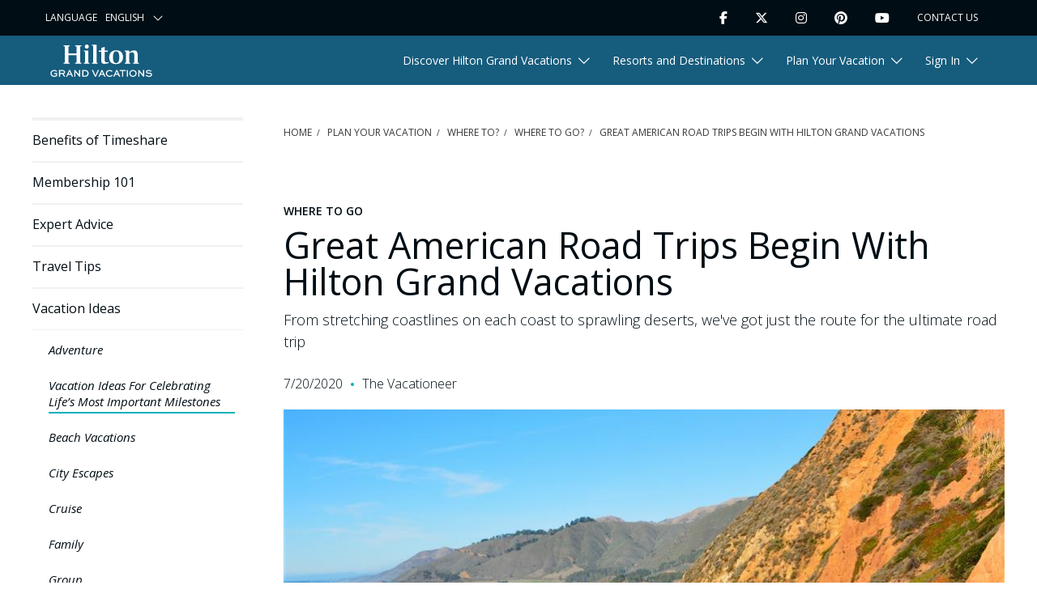

--- FILE ---
content_type: text/html; charset=utf-8
request_url: https://www.hiltongrandvacations.com/en/plan-your-vacation/where-to/where-to-go/great-american-road-trips-begin-with-hilton-grand-vacations
body_size: 25333
content:




<!DOCTYPE html>
<html lang="en" xmlns="http://www.w3.org/1999/xhtml" prefix="og: http://ogp.me/ns#">



<head>

<script>
  window.dataLayer = window.dataLayer ||[];

 
  function gtag(){dataLayer.push(arguments);}
 
  gtag('consent','default',{
 
    'ad_storage':'denied',
 
    'analytics_storage':'denied',
 
    'ad_user_data':'denied',
 
    'ad_personalization':'denied',
 
    'personalization_storage':'denied',
 
    'functionality_storage':'granted',
 
    'security_storage':'granted',
 
    'wait_for_update': 500
 
  });
 
  gtag("set", "ads_data_redaction", true);</script>
 
        
 
<script src="https://cmp.osano.com/16CGuAU8FapjS5dQx/30b99081-4658-4030-9024-81b48bc21a92/osano.js"></script>        <style>
            .osano-cm-widget {
                display: none;
            }
        </style>
    <script>
        window.dataLayer = window.dataLayer || [];
    </script>
    <script src="https://player.vimeo.com/api/player.js"></script>
    


<script>
    window.dataLayer.push({
        'event': 'gtm.pageLoad',
        'page': {
            'businessGroup': 'EN',
            'environment': '',
            'internalCode': ''
        }
    });

    window.dataLayer.push({
        'event': 'page_load',
        'page': {
            'a_key_1': '',
            'a_key_2': '',
            'a_key_3': '',
            'a_key_4': '',
            'a_key_5': '',
            'authorization_id': '',
            'business_group': 'EN',
            'campaign_id': '',
            'campaign_type': '',
            'confirmation_number': '',
            'environment': '',
            'flash_offer': 'false',
            'group_number': '',
            'internal_code': '',
            'key_code': '',
            'lead_id': '',
            'mc':'',
            'mlp_id': '',
            'offer_token': '',
            'office_code': '',
            'operator_id': '',
            'original_mlp_id': '',
            'package_type': '',
            'partner_referral': '',
            'promo_code': '',
            'purchase_page_id' :'',
            'source_code': '',
            'vacation_package_id': ''
        }
    });
</script>
<script>
    dataLayer.push({
        'event': 'gtm.userInfo',
        'user': {
            'sitecoreId': '60607fff7c5842209d4d1fe1c4f98bed',
            'leadId': '',
            'scLeadId': '',
            'newsletterOptIn': 'false',
            'authStatus': '',
            'honorsStatus': '',
            'clubStatus': '',
            'userState': '',
            'userCity': '',
            'userZip': '',
            'userQualMethod': 'undefined',
            'userQualTier': 'undefined'
        }
    });

     dataLayer.push({
        'event':'user_info',
        'lead_id': '0',
        'newsletter_opt_in': 'false',
        'sitecore_id': '60607fff7c5842209d4d1fe1c4f98bed',
        'sms_opt_in': 'false',
        'user_city': '',
        'user_id': '60607fff7c5842209d4d1fe1c4f98bed',
        'user_qual_method': 'undefined',
        'user_qual_reason': 'undefined',
        'user_qual_response': 'undefined',
        'user_qual_source': 'undefined',
        'user_qual_tier': 'undefined',
        'user_state': '',
        'user_zip': ''
     });
</script>

    


    <!-- Google Tag Manager -->
<script>
    (function (w, d, s, l, i) {
        w[l] = w[l] || []; w[l].push({
            'gtm.start':
                new Date().getTime(), event: 'gtm.js'
        }); var f = d.getElementsByTagName(s)[0],
            j = d.createElement(s), dl = l != 'dataLayer' ? '&l=' + l : ''; j.async = true; j.src =
                'https://www.googletagmanager.com/gtm.js?id=' + i + dl; f.parentNode.insertBefore(j, f);
    })(window, document, 'script', 'dataLayer', 'GTM-WQGT5CD');
</script>
<!-- End Google Tag Manager -->
    


    <meta charset="utf-8" />
    <meta http-equiv="X-UA-Compatible" content="IE=edge" />
    <meta name="viewport" content="width=device-width, initial-scale=1, maximum-scale=1, shrink-to-fit=no" />

    <title>6 Day California Road Trip</title>

    <meta name="description" content="From stretching coastlines on each coast to sprawling deserts, we&#39;ve got just the route for the ultimate road trip. " />

<meta name="twitter:card" content="" />
<meta name="twitter:site" content="@HiltonGrandVac" />



    <meta name="twitter:description" content="From stretching coastlines on each coast to sprawling deserts, we&#39;ve got just the route for the ultimate road trip. " />

    <meta name="twitter:image" content="https://assets.apps.onegrandvacation.com/hgvdotcom-mkt-assets/media/images/main/blogs/2020/07/great-american-road-trips-california-coast_header_july_20.jpg" />

    <meta name="twitter:image:alt" content="Aerial shot of Pacific Coast Highway 1 in California. " />

    <meta property="og:app_id" content="1759892317524848" />
    <meta property="og:title" content="Great American Road Trips Begin With Hilton Grand Vacations" />
    <meta property="og:description" content="From stretching coastlines on each coast to sprawling deserts, we&#39;ve got just the route for the ultimate road trip. " />
    <meta property="og:image" content="https://assets.apps.onegrandvacation.com/hgvdotcom-mkt-assets/media/images/main/blogs/2020/07/great-american-road-trips-california-coast_header_july_20.jpg" />
    <meta property="og:type" content="website" />
    <meta name="robots" content="index,follow,max-image-preview:large,max-snippet:-1,max-video-preview:-1" />
    <meta property="og:url" content="/plan-your-vacation/where-to/where-to-go/great-american-road-trips-begin-with-hilton-grand-vacations" />
    <meta property="og:site_name" content="Hilton Grand Vacations" />
    <meta property="og:canonical" content="/plan-your-vacation/where-to/where-to-go/great-american-road-trips-begin-with-hilton-grand-vacations" />
    <link rel="canonical" href="../../../plan-your-vacation/where-to/where-to-go/great-american-road-trips-begin-with-hilton-grand-vacations" />
    <meta name="facebook-domain-verification" content="ac854478cb76bce4697dcad22d92a914" />
    


    <link rel="apple-touch-icon" sizes="180x180" href="/assets/static/apple-touch-icon.png?v=1">
    <link rel="icon" type="image/png" sizes="32x32" href="/assets/static/favicon-32x32.png?v=1">
    <link rel="icon" type="image/png" sizes="16x16" href="/assets/static/favicon-16x16.png?v=1">
    <link rel="mask-icon" href="/assets/static/safari-pinned-tab.svg">
    <link rel="shortcut icon" href="/assets/static/favicon.ico?v=1">
    <meta name="msapplication-TileColor" content="#da532c">
    <meta name="msapplication-config" content="/assets/static/browserconfig.xml">
    <meta name="theme-color" content="#ffffff">


    <link rel="stylesheet" href="https://fonts.googleapis.com/css2?family=Open+Sans:ital,wght@0,300;0,400;0,600;0,700;0,800;1,400&amp;display=swap">
    <link rel="stylesheet" href="/assets/css/main.min.css?v=1.0.362.43318.css" />


    
    
<script type="application/ld+json">
        
            {
            "@context": "https://schema.org",
            "@type": "Article",
            "mainEntityOfPage": {
            "@type": "WebPage",
            "@id": "/plan-your-vacation/where-to/where-to-go/great-american-road-trips-begin-with-hilton-grand-vacations"
            },
            "headline": "Great American Road Trips Begin With Hilton Grand Vacations",
                
                    "image": {
                    "@type": "ImageObject",
                    "url": "https://assets.apps.onegrandvacation.com/hgvdotcom-mkt-assets/media/images/main/blogs/2020/07/great-american-road-trips-california-coast_header_july_20/image.jpg?h=501&amp;w=892&amp;hash=7595969E859F2C6CB2B4832231047F91",
                    "width": 892,
                    "height": 501
                    },
                
                            
                    "articleSection": "Where to Go",
                
            "author": {
            "@type": "Person",
            "name": "The Vacationeer"
            },
            "publisher": {
            "@type": "Organization",
            "name": "Hilton Grand Vacations",
            "logo": {
            "@type": "ImageObject",
            "url": "https://assets.apps.onegrandvacation.com/hgvdotcom-mkt-assets/media/project/hgv/presence/common/logo/hiltongrandvacations.png?h=75&amp;w=209&amp;hash=ACC9C2663088E5E2C65360DB5D15194F"
            }
            },
            "datePublished": "2020-07-20",
            "dateModified": "2024-03-11"
            }
        
</script>

<!-- Start VWO Async SmartCode -->
<link rel="preconnect" href="https://dev.visualwebsiteoptimizer.com" />
<script type='text/javascript' id='vwoCode'>
window._vwo_code=window._vwo_code || (function() {
var account_id=714149,
version = 1.5,
settings_tolerance=2000,
library_tolerance=2500,
use_existing_jquery=false,
is_spa=1,
hide_element='body',
hide_element_style = 'opacity:0 !important;filter:alpha(opacity=0) !important;background:none !important',
/* DO NOT EDIT BELOW THIS LINE */
f=false,d=document,vwoCodeEl=d.querySelector('#vwoCode'),code={use_existing_jquery:function(){return use_existing_jquery},library_tolerance:function(){return library_tolerance},hide_element_style:function(){return'{'+hide_element_style+'}'},finish:function(){if(!f){f=true;var e=d.getElementById('_vis_opt_path_hides');if(e)e.parentNode.removeChild(e)}},finished:function(){return f},load:function(e){var t=d.createElement('script');t.fetchPriority='high';t.src=e;t.type='text/javascript';t.onerror=function(){_vwo_code.finish()};d.getElementsByTagName('head')[0].appendChild(t)},getVersion:function(){return version},getMatchedCookies:function(e){var t=[];if(document.cookie){t=document.cookie.match(e)||[]}return t},getCombinationCookie:function(){var e=code.getMatchedCookies(/(?:^|;)\s?(_vis_opt_exp_\d+_combi=[^;$]*)/gi);e=e.map(function(e){try{var t=decodeURIComponent(e);if(!/_vis_opt_exp_\d+_combi=(?:\d+,?)+\s*$/.test(t)){return''}return t}catch(e){return''}});var i=[];e.forEach(function(e){var t=e.match(/([\d,]+)/g);t&&i.push(t.join('-'))});return i.join('|')},init:function(){if(d.URL.indexOf('__vwo_disable__')>-1)return;window.settings_timer=setTimeout(function(){_vwo_code.finish()},settings_tolerance);var e=d.createElement('style'),t=hide_element?hide_element+'{'+hide_element_style+'}':'',i=d.getElementsByTagName('head')[0];e.setAttribute('id','_vis_opt_path_hides');vwoCodeEl&&e.setAttribute('nonce',vwoCodeEl.nonce);e.setAttribute('type','text/css');if(e.styleSheet)e.styleSheet.cssText=t;else e.appendChild(d.createTextNode(t));i.appendChild(e);var n=this.getCombinationCookie();this.load('https://dev.visualwebsiteoptimizer.com/j.php?a='+account_id+'&u='+encodeURIComponent(d.URL)+'&f='+ +is_spa+'&vn='+version+(n?'&c='+n:''));return settings_timer}};window._vwo_settings_timer = code.init();return code;}());
</script>
<!-- End VWO Async SmartCode -->

<script>   !function(){var i="analytics",analytics=window[i]=window[i]||[];if(!analytics.initialize)if(analytics.invoked)window.console&&console.error&&console.error("Segment snippet included twice.");else{analytics.invoked=!0;analytics.methods=["trackSubmit","trackClick","trackLink","trackForm","pageview","identify","reset","group","track","ready","alias","debug","page","screen","once","off","on","addSourceMiddleware","addIntegrationMiddleware","setAnonymousId","addDestinationMiddleware","register"];analytics.factory=function(e){return function(){if(window[i].initialized)return window[i][e].apply(window[i],arguments);var n=Array.prototype.slice.call(arguments);if(["track","screen","alias","group","page","identify"].indexOf(e)>-1){var c=document.querySelector("link[rel='canonical']");n.push({__t:"bpc",c:c&&c.getAttribute("href")||void 0,p:location.pathname,u:location.href,s:location.search,t:document.title,r:document.referrer})}n.unshift(e);analytics.push(n);return analytics}};for(var n=0;n<analytics.methods.length;n++){var key=analytics.methods[n];analytics[key]=analytics.factory(key)}analytics.load=function(key,n){var t=document.createElement("script");t.type="text/javascript";t.async=!0;t.setAttribute("data-global-segment-analytics-key",i);t.src="https://cdn.segment.com/analytics.js/v1/" + key + "/analytics.min.js";var r=document.getElementsByTagName("script")[0];r.parentNode.insertBefore(t,r);analytics._loadOptions=n};analytics._writeKey="abFwMHAykaqDEGiGfAD5xOy9TtGcxXjp";;analytics.SNIPPET_VERSION="5.2.0";   analytics.load("abFwMHAykaqDEGiGfAD5xOy9TtGcxXjp");   analytics.page();   }}(); </script>

    
<meta name="VIcurrentDateTime" content="638911302976308563" />
<meta name="VirtualFolder" content="/" />
<script type="text/javascript" src="../../../layouts/system/VisitorIdentification.js"></script>


<script>(window.BOOMR_mq=window.BOOMR_mq||[]).push(["addVar",{"rua.upush":"false","rua.cpush":"false","rua.upre":"false","rua.cpre":"false","rua.uprl":"false","rua.cprl":"false","rua.cprf":"false","rua.trans":"","rua.cook":"false","rua.ims":"false","rua.ufprl":"false","rua.cfprl":"false","rua.isuxp":"false","rua.texp":"norulematch","rua.ceh":"false","rua.ueh":"false","rua.ieh.st":"0"}]);</script>
                              <script>!function(a){var e="https://s.go-mpulse.net/boomerang/",t="addEventListener";if("False"=="True")a.BOOMR_config=a.BOOMR_config||{},a.BOOMR_config.PageParams=a.BOOMR_config.PageParams||{},a.BOOMR_config.PageParams.pci=!0,e="https://s2.go-mpulse.net/boomerang/";if(window.BOOMR_API_key="5J39L-QRYVC-YSSJF-9QPPC-JEH5U",function(){function n(e){a.BOOMR_onload=e&&e.timeStamp||(new Date).getTime()}if(!a.BOOMR||!a.BOOMR.version&&!a.BOOMR.snippetExecuted){a.BOOMR=a.BOOMR||{},a.BOOMR.snippetExecuted=!0;var i,_,o,r=document.createElement("iframe");if(a[t])a[t]("load",n,!1);else if(a.attachEvent)a.attachEvent("onload",n);r.src="javascript:void(0)",r.title="",r.role="presentation",(r.frameElement||r).style.cssText="width:0;height:0;border:0;display:none;",o=document.getElementsByTagName("script")[0],o.parentNode.insertBefore(r,o);try{_=r.contentWindow.document}catch(O){i=document.domain,r.src="javascript:var d=document.open();d.domain='"+i+"';void(0);",_=r.contentWindow.document}_.open()._l=function(){var a=this.createElement("script");if(i)this.domain=i;a.id="boomr-if-as",a.src=e+"5J39L-QRYVC-YSSJF-9QPPC-JEH5U",BOOMR_lstart=(new Date).getTime(),this.body.appendChild(a)},_.write("<bo"+'dy onload="document._l();">'),_.close()}}(),"".length>0)if(a&&"performance"in a&&a.performance&&"function"==typeof a.performance.setResourceTimingBufferSize)a.performance.setResourceTimingBufferSize();!function(){if(BOOMR=a.BOOMR||{},BOOMR.plugins=BOOMR.plugins||{},!BOOMR.plugins.AK){var e=""=="true"?1:0,t="",n="npkbpjix3mbiu2fdkc4q-f-f7c5cefde-clientnsv4-s.akamaihd.net",i="false"=="true"?2:1,_={"ak.v":"39","ak.cp":"1074822","ak.ai":parseInt("637445",10),"ak.ol":"0","ak.cr":19,"ak.ipv":4,"ak.proto":"http/1","ak.rid":"1776e62f","ak.r":42173,"ak.a2":e,"ak.m":"dsca","ak.n":"essl","ak.bpcip":"107.212.23.0","ak.cport":58050,"ak.gh":"23.218.253.196","ak.quicv":"","ak.tlsv":"tls1.3","ak.0rtt":"","ak.0rtt.ed":"","ak.csrc":"-","ak.acc":"bbr","ak.t":"1755533497","ak.ak":"hOBiQwZUYzCg5VSAfCLimQ==fj/HCXif2i6ztjvySdtJo527DUEOEDr/Rx5kmL29xy3GrswwbJdoUqUQYTKuJQf0ZqcKVfzkwQ3Tyltr/kuiskmb9UMTUdcSse402fSJPVM+n7D4aKVjxJ28xhDMLj29OB01TpKDwICUjnwG7p3EDXJ1ymc7qlIGZg0RNFgCGvOaxbmdR1e+vIEwVHMwktdq/zUPMl1nXdIkBXFDb0Wh7oAzbWfevWCZB2UDJ01qsWrqNntcLIVxiafEQPQZ390Uh3VWUHNIDTee2vPf9chwmjjVmbj1Zh+00tMKdIjm1bknM3HAzkoIKGhAlfiNHEkf5kSjyFD+LbDrFEZ1Sj3TOO5r/tj7nQThv696SwPD3XvYrqxbTHL7xJO1D41/Bgjx3yyqYNiR94mMosWU7xhj9K5XLDlIFwuTOjtry2qsFHA=","ak.pv":"210","ak.dpoabenc":"","ak.tf":i};if(""!==t)_["ak.ruds"]=t;var o={i:!1,av:function(e){var t="http.initiator";if(e&&(!e[t]||"spa_hard"===e[t]))_["ak.feo"]=void 0!==a.aFeoApplied?1:0,BOOMR.addVar(_)},rv:function(){var a=["ak.bpcip","ak.cport","ak.cr","ak.csrc","ak.gh","ak.ipv","ak.m","ak.n","ak.ol","ak.proto","ak.quicv","ak.tlsv","ak.0rtt","ak.0rtt.ed","ak.r","ak.acc","ak.t","ak.tf"];BOOMR.removeVar(a)}};BOOMR.plugins.AK={akVars:_,akDNSPreFetchDomain:n,init:function(){if(!o.i){var a=BOOMR.subscribe;a("before_beacon",o.av,null,null),a("onbeacon",o.rv,null,null),o.i=!0}return this},is_complete:function(){return!0}}}}()}(window);</script>
<script>(window.BOOMR_mq=window.BOOMR_mq||[]).push(["addVar",{"rua.upush":"false","rua.cpush":"true","rua.upre":"false","rua.cpre":"false","rua.uprl":"false","rua.cprl":"false","rua.cprf":"false","rua.trans":"SJ-191e3f84-8a37-4607-b2ea-358d22e56e58","rua.cook":"false","rua.ims":"false","rua.ufprl":"false","rua.cfprl":"false","rua.isuxp":"false","rua.texp":"norulematch","rua.ceh":"false","rua.ueh":"false","rua.ieh.st":"0"}]);</script>
                              <script>!function(a){var e="https://s.go-mpulse.net/boomerang/",t="addEventListener";if("False"=="True")a.BOOMR_config=a.BOOMR_config||{},a.BOOMR_config.PageParams=a.BOOMR_config.PageParams||{},a.BOOMR_config.PageParams.pci=!0,e="https://s2.go-mpulse.net/boomerang/";if(window.BOOMR_API_key="5J39L-QRYVC-YSSJF-9QPPC-JEH5U",function(){function n(e){a.BOOMR_onload=e&&e.timeStamp||(new Date).getTime()}if(!a.BOOMR||!a.BOOMR.version&&!a.BOOMR.snippetExecuted){a.BOOMR=a.BOOMR||{},a.BOOMR.snippetExecuted=!0;var i,_,o,r=document.createElement("iframe");if(a[t])a[t]("load",n,!1);else if(a.attachEvent)a.attachEvent("onload",n);r.src="javascript:void(0)",r.title="",r.role="presentation",(r.frameElement||r).style.cssText="width:0;height:0;border:0;display:none;",o=document.getElementsByTagName("script")[0],o.parentNode.insertBefore(r,o);try{_=r.contentWindow.document}catch(O){i=document.domain,r.src="javascript:var d=document.open();d.domain='"+i+"';void(0);",_=r.contentWindow.document}_.open()._l=function(){var a=this.createElement("script");if(i)this.domain=i;a.id="boomr-if-as",a.src=e+"5J39L-QRYVC-YSSJF-9QPPC-JEH5U",BOOMR_lstart=(new Date).getTime(),this.body.appendChild(a)},_.write("<bo"+'dy onload="document._l();">'),_.close()}}(),"".length>0)if(a&&"performance"in a&&a.performance&&"function"==typeof a.performance.setResourceTimingBufferSize)a.performance.setResourceTimingBufferSize();!function(){if(BOOMR=a.BOOMR||{},BOOMR.plugins=BOOMR.plugins||{},!BOOMR.plugins.AK){var e="true"=="true"?1:0,t="",n="clonstaxgzgjg2lnuaia-f-822d67152-clientnsv4-s.akamaihd.net",i="false"=="true"?2:1,_={"ak.v":"39","ak.cp":"1074822","ak.ai":parseInt("637445",10),"ak.ol":"0","ak.cr":9,"ak.ipv":4,"ak.proto":"h2","ak.rid":"9ce96f5d","ak.r":42951,"ak.a2":e,"ak.m":"dsca","ak.n":"essl","ak.bpcip":"18.220.217.0","ak.cport":42502,"ak.gh":"23.59.176.205","ak.quicv":"","ak.tlsv":"tls1.3","ak.0rtt":"","ak.0rtt.ed":"","ak.csrc":"-","ak.acc":"","ak.t":"1768792080","ak.ak":"hOBiQwZUYzCg5VSAfCLimQ==BxBJuwV8Kkp+9yJEOhjbFK5n4g+RYnkQpSoNFB/HF3IBo9AesQCWe+7DeBPSBk/DCZ/+zieC/OOoxJzQtuChs4hRqHLj8dxY1VGIZo3VTXul0b+bUiIMHF7OoI4JizDoeIYaT+qDYN2oz1byuMkyb8aeLl7a+AN6uCxKOzOglR+nAQyrJ3/IRaj/N7Vpl/vgiag6Ce+keU7xv0vMljmSfRGSfFz3WacT4+nZmtY2Ma3AYmNQ9ttC4UtJXQOcdxl/MTgRfb+LN8aG8qeEpmaBm2zrGo/gBE7cSQhbX7yYU05rbCMSlthr/o1EZ1kpLVVBs6wjO5KMgDW0KO6+GAcZYGzONjU5Uhv7OndXq7I3TfI4mXm1eGsBrwVY+SbgB0jvuVo8WxBIG3HgxwQ0cmEsk2sjFp8jo6Fo9p5Ow8YkOeE=","ak.pv":"240","ak.dpoabenc":"","ak.tf":i};if(""!==t)_["ak.ruds"]=t;var o={i:!1,av:function(e){var t="http.initiator";if(e&&(!e[t]||"spa_hard"===e[t]))_["ak.feo"]=void 0!==a.aFeoApplied?1:0,BOOMR.addVar(_)},rv:function(){var a=["ak.bpcip","ak.cport","ak.cr","ak.csrc","ak.gh","ak.ipv","ak.m","ak.n","ak.ol","ak.proto","ak.quicv","ak.tlsv","ak.0rtt","ak.0rtt.ed","ak.r","ak.acc","ak.t","ak.tf"];BOOMR.removeVar(a)}};BOOMR.plugins.AK={akVars:_,akDNSPreFetchDomain:n,init:function(){if(!o.i){var a=BOOMR.subscribe;a("before_beacon",o.av,null,null),a("onbeacon",o.rv,null,null),o.i=!0}return this},is_complete:function(){return!0}}}}()}(window);</script></head>

<body class='hgv-static-page-body'>
    


<ul class="skip-nav">
    <li><a href="great-american-road-trips-begin-with-hilton-grand-vacations#hilton-main-nav">Skip to main navigation</a></li>
    <li><a href="great-american-road-trips-begin-with-hilton-grand-vacations#hilton-main">Skip to main content</a></li>
    <li><a href="great-american-road-trips-begin-with-hilton-grand-vacations#footer">Skip to footer</a></li>
</ul>
 
    


<header class="hgv-nav hilton-header--article">
    
<ul role="navigation" aria-label="Utility Navigation" class="utility">
    <li class="utility__dropdown" data-utility-language>
        <label for="language-dropdown" class="utility__label">Language</label>
        <select  id="language-dropdown" aria-labelledby="language-dropdown" class="utility__select" onchange="location = this.value;" aria-label="Select your language">
                <option value="/">English</option>
                <option value="https://www.hgvc.co.jp/">Japanese</option>
                <option value="https://www.hiltongrandvacations.co.kr/">Korean</option>
        </select>
    </li>
    <li class="utility__social-item" data-utility-social>
        <button class="utility__toggle" data-target="#social-media" aria-expanded="false" aria-label="Toggle Social Media Menu" data-social-menu-toggle>Follow Us</button>
        <ul class="utility__social" id="social-media" data-social-list>
                <li class="utility__social-item">
                    <a href="https://www.facebook.com/HiltonGrandVacations" aria-label="Facebook" rel="noopener noreferrer" class="utility__link" target="_blank">
                    <i class="fab fab fa-facebook-f"></i>
                    </a>
                </li>
                <li class="utility__social-item">
                    <a href="https://twitter.com/HiltonGrandVac" aria-label="Twitter" rel="noopener noreferrer" class="utility__link" target="_blank">
                    <i class="fab fa-brands fa-x-twitter"></i>
                    </a>
                </li>
                <li class="utility__social-item">
                    <a href="https://www.instagram.com/hiltongrandvacations/" aria-label="Instagram" rel="noopener noreferrer" class="utility__link" target="_blank">
                    <i class="fab fab fa-instagram"></i>
                    </a>
                </li>
                <li class="utility__social-item">
                    <a href="https://www.pinterest.com/HiltonGrandVacations/" aria-label="Pinterest" rel="noopener noreferrer" class="utility__link" target="_blank">
                    <i class="fab fab fa-pinterest"></i>
                    </a>
                </li>
                <li class="utility__social-item">
                    <a href="https://www.youtube.com/channel/UCcCEgOzK4mtrT1HWAJEmW7g" aria-label="Youtube" rel="noopener noreferrer" class="utility__link" target="_blank">
                    <i class="fab fab fa-youtube"></i>
                    </a>
                </li>
        </ul>
    </li>
     <li class="utility__contact" data-utility-contact>
                <a class="utility__link utility__link--contact" href="../../../contact-us">Contact Us</a>
    </li>  
                
    
    <li class="utility__search d-none" data-utility-search>
        <form id="utilSearchForm" class="utility__form util-nav__form" action="../../../search" method="get">
            <input class="utility__search d-none-input" id="utilSearchField" type="search" placeholder="Search" name="query" aria-label="Search" data-search-input autocomplete="false">
            <button id="utilSearchToggle" class="utility__link utility__link--search" aria-label="Search" type="submit" data-search-toggle><i class="fas fa-search"></i></button>
        </form>
    </li>
</ul>    
    <nav class="navigation"  role="navigation" aria-label="Main Site Navigation">
        <div class="navigation__list">
            <div class="navigation__mobile">
                        <a class="navigation__logo is--white" aria-label="Hilton Grand Vacations Logo" href="../../.."><svg xmlns="http://www.w3.org/2000/svg" xmlns:xlink="http://www.w3.org/1999/xlink" version="1" x="0px" y="0px" height="40" width="140" style="enable-background:new 0 0 229.73 73.29;" xml:space="preserve" viewBox="0 0 229.74 73.3" role="img">
  <Title xmlns="">Hilton Grand Vacations Logo</Title>
<style type="text/css">
	.st0{fill:#FFFFFF;}
	.st1{fill:#165C7D;}
	.st2{fill:#00B0B9;}
</style>
<g id="Layer_1">
	<g>
		<g>
			<path class="st0" d="M8.21,59.85c1.78,0,3.71,0.72,4.91,1.84l0.2,0.19l1.78-1.6l-0.26-0.22c-1.88-1.59-4.3-2.49-6.65-2.49     C3.6,57.56,0,61.01,0,65.41c0,4.42,3.64,7.88,8.28,7.88c2.33,0,4.89-0.86,6.68-2.24l0.12-0.09v-6.48H8.06v2.29h4.67v2.97     C11.7,70.51,10.01,71,8.39,71c-3.8,0-5.78-2.8-5.78-5.56C2.6,62.3,5.07,59.85,8.21,59.85z" />
			<path class="st0" d="M32.99,62.51c0-1.16-0.41-2.2-1.18-3.03c-0.99-1.04-2.38-1.55-4.25-1.55h-8.23v14.99h2.52v-5.86h5.39     l3.31,5.86h2.88l-3.62-6.23C31.77,66.02,32.99,64.44,32.99,62.51z M28.04,64.76h-6.2v-4.53h5.72c1.09,0,1.79,0.24,2.34,0.79     c0.39,0.41,0.6,0.93,0.6,1.47C30.49,63.76,29.42,64.76,28.04,64.76z" />
			<path class="st0" d="M42.14,57.93l-6.95,14.99h2.64l1.94-4.32h6.8l1.96,4.32h2.76l-6.95-14.99H42.14z M40.72,66.46l2.44-5.4     l2.44,5.4H40.72z" />
			<polygon class="st0" points="64.68,68.46 55.95,57.93 53.77,57.93 53.77,72.92 56.29,72.92 56.29,62.38 65.01,72.92 67.2,72.92      67.2,57.93 64.68,57.93    " />
			<path class="st0" d="M78.53,57.93h-6.69v14.99h6.69c2.82,0,4.22-0.75,5.58-1.98c1.4-1.36,2.21-3.37,2.21-5.53     c0-2.1-0.74-4.02-2.1-5.39C82.66,58.54,81.01,57.93,78.53,57.93z M82.22,69.31c-0.91,0.77-1.71,1.32-3.75,1.32h-4.11V60.23h4.11     c1.93,0,2.83,0.48,3.8,1.36c0.94,0.96,1.46,2.32,1.46,3.82C83.72,66.93,83.16,68.36,82.22,69.31z" />
			<polygon class="st0" points="106.93,57.93 101.66,69.63 96.37,57.93 93.55,57.93 100.53,72.92 102.69,72.92 109.67,57.93    " />
			<path class="st0" d="M115.39,57.93l-6.95,14.99h2.64l1.94-4.32h6.8l1.96,4.32h2.75l-6.95-14.99H115.39z M113.98,66.46l2.44-5.4     l2.45,5.4H113.98z" />
			<path class="st0" d="M138.84,68.66c-1.43,1.48-3.4,2.33-5.38,2.33c-3.21,0-5.63-2.39-5.63-5.56c0-3.18,2.39-5.58,5.56-5.58     c1.83,0,3.76,0.75,5.04,1.97l0.21,0.2l1.73-1.7l-0.23-0.21c-1.71-1.59-4.25-2.55-6.79-2.55c-4.55,0-8.12,3.45-8.12,7.86     c0,4.49,3.53,7.88,8.21,7.88c3.58,0,5.99-1.85,7.11-2.95l0.22-0.21l-1.71-1.68L138.84,68.66z" />
			<path class="st0" d="M148.79,57.93l-6.95,14.99h2.65l1.94-4.32h6.8l1.96,4.32h2.75l-6.95-14.99H148.79z M147.38,66.46l2.44-5.4     l2.44,5.4H147.38z" />
			<polygon class="st0" points="156.46,60.23 162.05,60.23 162.05,72.92 164.57,72.92 164.57,60.23 170.14,60.23 170.14,57.93      156.46,57.93    " />
			<rect x="172.63" y="57.93" class="st0" width="2.52" height="14.99" />
			<path class="st0" d="M186.59,57.56c-4.64,0-8.28,3.44-8.28,7.83c0,4.43,3.64,7.9,8.28,7.9c4.59,0,8.32-3.54,8.32-7.9     C194.91,61.07,191.17,57.56,186.59,57.56z M186.59,71c-3.18,0-5.67-2.46-5.67-5.61c0-3.11,2.49-5.54,5.67-5.54     c3.15,0,5.72,2.48,5.72,5.54C192.3,68.53,189.79,71,186.59,71z" />
			<polygon class="st0" points="209.47,68.46 200.75,57.93 198.57,57.93 198.57,72.92 201.08,72.92 201.08,62.38 209.81,72.92      211.99,72.92 211.99,57.93 209.47,57.93    " />
			<path class="st0" d="M222.97,63.73l-0.26-0.02c-2.57-0.14-4.26-0.35-4.26-1.76c0-1.6,1.78-2.17,3.45-2.17     c3,0,4.69,1.31,5.13,1.71l0.23,0.2l1.55-1.78l-0.24-0.19c-1.27-1.04-3.67-2.16-6.6-2.16c-2.91,0-6.03,1.2-6.03,4.57     c0,3.6,3.83,3.85,6.91,4.04c2.83,0.2,4.37,0.64,4.37,2.37c0,1.86-2.16,2.52-4.17,2.52c-3.1,0-5.04-1.46-6.23-2.56l-0.23-0.21     l-1.56,1.77l0.22,0.2c2.23,2.04,4.77,3.03,7.76,3.03c4.22,0,6.73-1.87,6.73-4.99C229.73,64.21,225.5,63.91,222.97,63.73z" />
		</g>
		<g>
			<polygon class="st0" points="85.65,13.89 75.38,13.89 75.38,15.78 78.02,16.16 78.02,41.19 75.38,41.57 75.38,43.47 88.3,43.47      88.3,41.57 85.65,41.19    " />
			<polygon class="st0" points="55.78,3.98 58.81,4.36 58.81,20 40.83,20 40.83,4.36 43.61,3.98 43.61,1.89 29.8,1.89 29.8,3.98      32.57,4.36 32.57,40.94 29.8,41.32 29.8,43.47 43.61,43.47 43.61,41.32 40.83,40.94 40.83,24.29 58.81,24.29 58.81,40.94      55.78,41.32 55.78,43.47 69.83,43.47 69.83,41.32 67,40.94 67,4.36 69.83,3.98 69.83,1.89 55.78,1.89    " />
			<polygon class="st0" points="104.19,0.63 93.92,0.63 93.92,2.53 96.5,2.9 96.5,41.19 93.92,41.57 93.92,43.47 106.84,43.47      106.84,41.57 104.19,41.19    " />
			<path class="st0" d="M82.12,9.4c2.58,0,4.48-2.08,4.48-4.86C86.6,2.08,84.71,0,82.12,0c-2.65,0-4.48,2.08-4.48,4.74     C77.65,7.51,79.47,9.4,82.12,9.4z" />
			<path class="st0" d="M122.54,34.26V16.66h6.94v-2.78h-6.94V5.43l-7.5,2.27v6.18h-5.61v2.78h5.42v19.3c0,5.17,1.39,7.88,7.31,7.88     c2.65,0,5.8-0.57,9.52-1.89v-2.02c-1.26,0.32-2.58,0.32-4.09,0.32C123.49,40.25,122.54,38.8,122.54,34.26z" />
			<path class="st0" d="M197.28,41.19V23.41c0-6.69-2.58-10.1-8.39-10.1c-4.34,0-7.44,2.08-10.65,4.67v-4.1H167.9v2.08l2.64,0.38     v24.85l-2.64,0.38v1.89h12.99v-1.89l-2.65-0.38V20.07c1.88-1.33,4.48-2.46,6.11-2.46c3.53,0,5.24,2.08,5.24,6.75v16.83     l-2.58,0.38v1.89h12.92v-1.89L197.28,41.19z" />
			<path class="st0" d="M148.7,13.07c-9.71,0-15.89,6.37-15.89,15.89c0,11.35,6,15.39,15.38,15.39c9.72,0,15.89-6.18,15.89-15.39     C164.08,18.81,158.28,13.07,148.7,13.07z M148.38,42.08c-4.35,0-7.12-3.91-7.12-13.3c0-9.52,2.77-13.43,7.12-13.43     c4.48,0,7.25,4.1,7.25,13.43C155.64,38.36,153.05,42.08,148.38,42.08z" />
		</g>
	</g>
</g>
<g id="Layer_2">
</g>
<g id="Layer_3">
</g>
</svg></a>
                        <a class="navigation__logo is--dark" aria-label="Hilton Grand Vacations Logo" href="../../.."><svg xmlns="http://www.w3.org/2000/svg" xmlns:xlink="http://www.w3.org/1999/xlink" version="1" x="0px" y="0px" height="40" width="140" style="enable-background:new 0 0 229.73 73.29;" xml:space="preserve" viewBox="0 0 229.74 73.3" role="img">
  <Title xmlns="">Hilton Grand Vacations Logo</Title>
<style type="text/css">
	.st0{fill:#FFFFFF;}
	.st1{fill:#165C7D;}
	.st2{fill:#00B0B9;}
</style>
<g id="Layer_1">
	<g>
		<g>
			<path d="M8.21,59.85c1.78,0,3.71,0.72,4.91,1.84l0.2,0.19l1.78-1.6l-0.26-0.22c-1.88-1.59-4.3-2.49-6.65-2.49     C3.6,57.56,0,61.01,0,65.41c0,4.42,3.64,7.88,8.28,7.88c2.33,0,4.89-0.86,6.68-2.24l0.12-0.09v-6.48H8.06v2.29h4.67v2.97     C11.7,70.51,10.01,71,8.39,71c-3.8,0-5.78-2.8-5.78-5.56C2.6,62.3,5.07,59.85,8.21,59.85z" />
			<path d="M32.99,62.51c0-1.16-0.41-2.2-1.18-3.03c-0.99-1.04-2.38-1.55-4.25-1.55h-8.23v14.99h2.52v-5.86h5.39l3.31,5.86h2.88     l-3.62-6.23C31.77,66.02,32.99,64.44,32.99,62.51z M28.04,64.76h-6.2v-4.53h5.72c1.09,0,1.79,0.24,2.34,0.79     c0.39,0.41,0.6,0.93,0.6,1.47C30.49,63.76,29.42,64.76,28.04,64.76z" />
			<path d="M42.14,57.93l-6.95,14.99h2.64l1.94-4.32h6.8l1.96,4.32h2.76l-6.95-14.99H42.14z M40.72,66.46l2.44-5.4l2.44,5.4H40.72z" />
			<polygon points="64.68,68.46 55.95,57.93 53.77,57.93 53.77,72.92 56.29,72.92 56.29,62.38 65.01,72.92 67.2,72.92 67.2,57.93      64.68,57.93    " />
			<path d="M78.53,57.93h-6.69v14.99h6.69c2.82,0,4.22-0.75,5.58-1.98c1.4-1.36,2.21-3.37,2.21-5.53c0-2.1-0.74-4.02-2.1-5.39     C82.66,58.54,81.01,57.93,78.53,57.93z M82.22,69.31c-0.91,0.77-1.71,1.32-3.75,1.32h-4.11V60.23h4.11c1.93,0,2.83,0.48,3.8,1.36     c0.94,0.96,1.46,2.32,1.46,3.82C83.72,66.93,83.16,68.36,82.22,69.31z" />
			<polygon points="106.93,57.93 101.66,69.63 96.37,57.93 93.55,57.93 100.53,72.92 102.69,72.92 109.67,57.93    " />
			<path d="M115.39,57.93l-6.95,14.99h2.64l1.94-4.32h6.8l1.96,4.32h2.75l-6.95-14.99H115.39z M113.98,66.46l2.44-5.4l2.45,5.4     H113.98z" />
			<path d="M138.84,68.66c-1.43,1.48-3.4,2.33-5.38,2.33c-3.21,0-5.63-2.39-5.63-5.56c0-3.18,2.39-5.58,5.56-5.58     c1.83,0,3.76,0.75,5.04,1.97l0.21,0.2l1.73-1.7l-0.23-0.21c-1.71-1.59-4.25-2.55-6.79-2.55c-4.55,0-8.12,3.45-8.12,7.86     c0,4.49,3.53,7.88,8.21,7.88c3.58,0,5.99-1.85,7.11-2.95l0.22-0.21l-1.71-1.68L138.84,68.66z" />
			<path d="M148.79,57.93l-6.95,14.99h2.65l1.94-4.32h6.8l1.96,4.32h2.75l-6.95-14.99H148.79z M147.38,66.46l2.44-5.4l2.44,5.4     H147.38z" />
			<polygon points="156.46,60.23 162.05,60.23 162.05,72.92 164.57,72.92 164.57,60.23 170.14,60.23 170.14,57.93 156.46,57.93         " />
			<rect x="172.63" y="57.93" width="2.52" height="14.99" />
			<path d="M186.59,57.56c-4.64,0-8.28,3.44-8.28,7.83c0,4.43,3.64,7.9,8.28,7.9c4.59,0,8.32-3.54,8.32-7.9     C194.91,61.07,191.17,57.56,186.59,57.56z M186.59,71c-3.18,0-5.67-2.46-5.67-5.61c0-3.11,2.49-5.54,5.67-5.54     c3.15,0,5.72,2.48,5.72,5.54C192.3,68.53,189.79,71,186.59,71z" />
			<polygon points="209.47,68.46 200.75,57.93 198.57,57.93 198.57,72.92 201.08,72.92 201.08,62.38 209.81,72.92 211.99,72.92      211.99,57.93 209.47,57.93    " />
			<path d="M222.97,63.73l-0.26-0.02c-2.57-0.14-4.26-0.35-4.26-1.76c0-1.6,1.78-2.17,3.45-2.17c3,0,4.69,1.31,5.13,1.71l0.23,0.2     l1.55-1.78l-0.24-0.19c-1.27-1.04-3.67-2.16-6.6-2.16c-2.91,0-6.03,1.2-6.03,4.57c0,3.6,3.83,3.85,6.91,4.04     c2.83,0.2,4.37,0.64,4.37,2.37c0,1.86-2.16,2.52-4.17,2.52c-3.1,0-5.04-1.46-6.23-2.56l-0.23-0.21l-1.56,1.77l0.22,0.2     c2.23,2.04,4.77,3.03,7.76,3.03c4.22,0,6.73-1.87,6.73-4.99C229.73,64.21,225.5,63.91,222.97,63.73z" />
		</g>
		<g>
			<polygon points="85.65,13.89 75.38,13.89 75.38,15.78 78.02,16.16 78.02,41.19 75.38,41.57 75.38,43.47 88.3,43.47 88.3,41.57      85.65,41.19    " />
			<polygon points="55.78,3.98 58.81,4.36 58.81,20 40.83,20 40.83,4.36 43.61,3.98 43.61,1.89 29.8,1.89 29.8,3.98 32.57,4.36      32.57,40.94 29.8,41.32 29.8,43.47 43.61,43.47 43.61,41.32 40.83,40.94 40.83,24.29 58.81,24.29 58.81,40.94 55.78,41.32      55.78,43.47 69.83,43.47 69.83,41.32 67,40.94 67,4.36 69.83,3.98 69.83,1.89 55.78,1.89    " />
			<polygon points="104.19,0.63 93.92,0.63 93.92,2.53 96.5,2.9 96.5,41.19 93.92,41.57 93.92,43.47 106.84,43.47 106.84,41.57      104.19,41.19    " />
			<path d="M82.12,9.4c2.58,0,4.48-2.08,4.48-4.86C86.6,2.08,84.71,0,82.12,0c-2.65,0-4.48,2.08-4.48,4.74     C77.65,7.51,79.47,9.4,82.12,9.4z" />
			<path d="M122.54,34.26V16.66h6.94v-2.78h-6.94V5.43l-7.5,2.27v6.18h-5.61v2.78h5.42v19.3c0,5.17,1.39,7.88,7.31,7.88     c2.65,0,5.8-0.57,9.52-1.89v-2.02c-1.26,0.32-2.58,0.32-4.09,0.32C123.49,40.25,122.54,38.8,122.54,34.26z" />
			<path d="M197.28,41.19V23.41c0-6.69-2.58-10.1-8.39-10.1c-4.34,0-7.44,2.08-10.65,4.67v-4.1H167.9v2.08l2.64,0.38v24.85     l-2.64,0.38v1.89h12.99v-1.89l-2.65-0.38V20.07c1.88-1.33,4.48-2.46,6.11-2.46c3.53,0,5.24,2.08,5.24,6.75v16.83l-2.58,0.38v1.89     h12.92v-1.89L197.28,41.19z" />
			<path d="M148.7,13.07c-9.71,0-15.89,6.37-15.89,15.89c0,11.35,6,15.39,15.38,15.39c9.72,0,15.89-6.18,15.89-15.39     C164.08,18.81,158.28,13.07,148.7,13.07z M148.38,42.08c-4.35,0-7.12-3.91-7.12-13.3c0-9.52,2.77-13.43,7.12-13.43     c4.48,0,7.25,4.1,7.25,13.43C155.64,38.36,153.05,42.08,148.38,42.08z" />
		</g>
	</g>
</g>
<g id="Layer_2">
</g>
<g id="Layer_3">
</g>
</svg></a>
                    <button class="navigation__mobile-toggle" data-target="#navbarSupportedContent" aria-expanded="false" aria-label="Menu" data-mobile-toggle>
                        <span class="icon-bar top-bar"></span>
                        <span class="icon-bar middle-bar"></span>
                        <span class="icon-bar bottom-bar"></span>
                    </button>
                </div>
            <div class="navigation__content" id="navbarSupportedContent" data-nav-content>
                <ul class="navigation__group">
                                        <li class="navigation__first-level" data-trigger-dropdown>


<a class="navigation__link navigation__link--main " href="../../../discover-ownership/what-is-timeshare/hgv-timeshare-explained/how-does-hgv-work" data-top-level="true">Discover Hilton Grand Vacations</a>                                                <button aria-label="Toggle Discover Ownership" class="navigation__dropdown fal fa-angle-down" aria-haspopup="true" aria-expanded="false" aria-controls="navbarDropdown-1" data-focus-trigger-dropdown></button>
                                                <div class="navigation__panel" id="navbarDropdown-1" data-nav-submenu>
                                                    <ul class="navigation__sub-menu">
                                                                    <li class="navigation__list-item navigation__list-item--mobile">
                                                                        <a class="navigation__link back-link" href="great-american-road-trips-begin-with-hilton-grand-vacations#" data-mobile-back-link><i class="fas fa-chevron-left"></i> Back</a>
                                                                    </li>
                                                                    <li class="navigation__list-item navigation__list-item--mobile"><a class="navigation__link mobile-only" href="../../../discover-ownership/what-is-timeshare/hgv-timeshare-explained/how-does-hgv-work">Discover Hilton Grand Vacations</a></li>
                                                                        <li class="navigation__list-item"><a class="navigation__link" href="../../../discover-ownership/club-membership/clubpartner-perks">Benefits of Membership</a></li>
                                                                        <li class="navigation__list-item"><a class="navigation__link" href="../../../discover-ownership/club-membership/how-points-work">How Membership Works</a></li>
                                                                        <li class="navigation__list-item"><a class="navigation__link" href="../../../discover-hilton-grand-vacations/cost-and-value-of-membership">Cost and Value of Membership</a></li>
                                                                        <li class="navigation__list-item"><a class="navigation__link" href="../../../discover-ownership/club-membership/using-points">Journey to Membership</a></li>
                                                                        <li class="navigation__list-item"><a class="navigation__link" href="../../../discover-ownership/the-hgv-difference">What Happens After You Join</a></li>
                                                                        <li class="navigation__list-item"><a class="navigation__link" href="../../../discover-hilton-grand-vacations/start-traveling-webop">Start Traveling</a></li>
                                                                        <li class="navigation__list-item"><a class="navigation__link" href="../../../ultimateaccess">HGV Ultimate Access</a></li>

                                                    </ul>



    <div class="navigation__images navigation__images--promo-tile">
        <a href="../../../discover-hilton-grand-vacations/start-traveling-webop" onclick="promotionClick(analyticsPromoNavData);" title="Start Traveling" class="navigation__link">
        <img src="https://assets.apps.onegrandvacation.com/hgvdotcom-mkt-assets/media/images/main/offers/las-vegas-promo-tile/las-vegas-promo-tile-v2.jpg?h=450&amp;iar=0&amp;w=367&amp;hash=7AE2C2D7FE832F8138F55B36A6895085" alt="Las Vegas strip" width="367" height="450" DisableWebEdit="False" />
        <div class="navigation__images-block">
            <h3 class="navigation__images-header navigation__images-header--font-scale">Las Vegas</h3>
            <h4 class="navigation__images-sub">4 Days/3 Nights</h4>
            <div class="navigation__price">
                <h5 class="navigation__price-header"><sup class="currency-symbol">$</sup>249</h5> <span>Per Stay</span>
            </div>
            <p class="navigation__reward">+ Get 15,000 Hilton Honors Points</p>
            <span class="hgv-btn hgv-btn--pink">LEARN MORE</span>
        </div>
        </a>
    </div>
    <script>
    let analyticsPromoNavData = {
        'bonusPoints': 15000,
        'destinationCity': 'Las Vegas',
        'destinationCountry': 'United States',
        'destinationState': 'Nevada',
        'numDays': 4,
        'numNights': 3,
        'offerAction': 'impression',
        'offerCta': 'LEARN MORE',
        'offerDetails': '4 Days/3 Nights',
        'offerHeadline': 'Get Away',
        'offerName': 'Las Vegas',
        'offerPrice': 249,
        'offerPromo': '+ Get 15,000 Hilton Honors Points',
        'offerSize': 'undefined',
        'sourceCode': '10588',
        'promoId': '7ca583bc-8c8a-4f2c-9d47-2c21a324d9bd',
        'promoName': 'Las Vegas',
        'promoCreative' : '4 Days/3 Nights | $249 | + Get 15,000 Hilton Honors Points',
        'promoPosition': 'navigation',
        'id': '7ca583bc-8c8a-4f2c-9d47-2c21a324d9bd',
        'name': 'Las Vegas',
        'creative': '4 Days/3 Nights | $249 | + Get 15,000 Hilton Honors Points',
        'position': 'navigation',
        'offerPackageType': 'L408'
    };
    </script>


                                                </div>
                                        </li>
                                        <li class="navigation__first-level" data-trigger-dropdown>


<a class="navigation__link navigation__link--main " href="../../../resorts-and-destinations/international" data-top-level="true">Resorts and Destinations</a>                                                <button aria-label="Toggle Resorts and Destinations" class="navigation__dropdown fal fa-angle-down" aria-haspopup="true" aria-expanded="false" aria-controls="navbarDropdown-2" data-focus-trigger-dropdown></button>
                                                <div class="navigation__panel" id="navbarDropdown-2" data-nav-submenu>
                                                    <ul class="navigation__sub-menu">
                                                                    <li class="navigation__list-item navigation__list-item--mobile">
                                                                        <a class="navigation__link back-link" href="great-american-road-trips-begin-with-hilton-grand-vacations#" data-mobile-back-link><i class="fas fa-chevron-left"></i> Back</a>
                                                                    </li>
                                                                    <li class="navigation__list-item navigation__list-item--mobile"><a class="navigation__link mobile-only" href="../../../resorts-and-destinations/international">Resorts and Destinations</a></li>
                                                                        <li class="navigation__list-item"><a class="navigation__link" href="../../../resorts-and-destinations/arizona/scottsdale">Arizona</a></li>
                                                                        <li class="navigation__list-item"><a class="navigation__link" href="../../../resorts-and-destinations/california">California</a></li>
                                                                        <li class="navigation__list-item"><a class="navigation__link" href="../../../resorts-and-destinations/chicago">Chicago</a></li>
                                                                        <li class="navigation__list-item"><a class="navigation__link" href="../../../resorts-and-destinations/colorado/the-historic-crags-lodge">Colorado</a></li>
                                                                        <li class="navigation__list-item"><a class="navigation__link" href="../../../resorts-and-destinations/florida">Florida</a></li>
                                                                        <li class="navigation__list-item"><a class="navigation__link" href="../../../hawaii">Hawaii </a></li>
                                                                        <li class="navigation__list-item"><a class="navigation__link" href="../../../resorts-and-destinations/indiana">Indiana</a></li>
                                                                        <li class="navigation__list-item"><a class="navigation__link" href="../../../nevada">Las Vegas</a></li>
                                                                        <li class="navigation__list-item"><a class="navigation__link" href="../../../resorts-and-destinations/missouri">Missouri</a></li>
                                                                        <li class="navigation__list-item"><a class="navigation__link" href="../../../resorts-and-destinations/new-mexico">New Mexico</a></li>
                                                                        <li class="navigation__list-item"><a class="navigation__link" href="/resorts-and-destinations/new-york">New York</a></li>
                                                                        <li class="navigation__list-item"><a class="navigation__link" href="../../../resorts-and-destinations/south-carolina/myrtle-beach">North and South Carolina</a></li>
                                                                        <li class="navigation__list-item"><a class="navigation__link" href="../../../resorts-and-destinations/tennessee">Tennessee</a></li>
                                                                        <li class="navigation__list-item"><a class="navigation__link" href="../../../resorts-and-destinations/utah">Utah</a></li>
                                                                        <li class="navigation__list-item"><a class="navigation__link" href="../../../resorts-and-destinations/washington-dc">Virginia and DC</a></li>
                                                                        <li class="navigation__list-item"><a class="navigation__link" href="../../../resorts-and-destinations/canada">Canada</a></li>
                                                                        <li class="navigation__list-item"><a class="navigation__link" href="../../../resorts-and-destinations/caribbean">Caribbean</a></li>
                                                                        <li class="navigation__list-item"><a class="navigation__link" href="../../../resorts-and-destinations/europe-and-uk">Europe &amp; UK</a></li>
                                                                        <li class="navigation__list-item"><a class="navigation__link" href="../../../resorts-and-destinations/international/japan">Japan</a></li>
                                                                        <li class="navigation__list-item"><a class="navigation__link" href="../../../resorts-and-destinations/international/mexico">Mexico</a></li>

                                                    </ul>



<div class="navigation__images">
        <a class="navigation__link" href="../../../resorts-and-destinations/new-york/the-quin-central-park-by-hilton-club"> 
    <img src="https://assets.apps.onegrandvacation.com/hgvdotcom-mkt-assets/media/images/marketing-landing-pages/nav/bc-phtg-1198103-quin-(1).jpg?h=450&amp;iar=0&amp;w=367&amp;hash=717B92AC05C947FB4B5B9E5B50F0682F" alt="The Quin, a Hilton Club" width="367" height="450" />
    <div class="navigation__images-block">
        <h2 class="navigation__images-eyebrow">Featured Destination</h2>
        <h3 class="navigation__images-header">The Quin, a Hilton Club</h3>
            <p class="navigation__images-sub location"><i class="fa fa-map-marker"></i> New York, New York</p>
    </div>
        </a>
</div>


                                                </div>
                                        </li>
                                        <li class="navigation__first-level" data-trigger-dropdown>


<a class="navigation__link navigation__link--main " href="../../../discover-ownership/club-membership/how-points-work/visit-beautiful-melbourne-and-use-hilton-honors-points-to-get-there" data-top-level="true">Plan Your Vacation</a>                                                <button aria-label="Toggle Plan Your Vacation" class="navigation__dropdown fal fa-angle-down" aria-haspopup="true" aria-expanded="false" aria-controls="navbarDropdown-3" data-focus-trigger-dropdown></button>
                                                <div class="navigation__panel" id="navbarDropdown-3" data-nav-submenu>
                                                    <ul class="navigation__sub-menu">
                                                                    <li class="navigation__list-item navigation__list-item--mobile">
                                                                        <a class="navigation__link back-link" href="great-american-road-trips-begin-with-hilton-grand-vacations#" data-mobile-back-link><i class="fas fa-chevron-left"></i> Back</a>
                                                                    </li>
                                                                    <li class="navigation__list-item navigation__list-item--mobile"><a class="navigation__link mobile-only" href="../../../discover-ownership/club-membership/how-points-work/visit-beautiful-melbourne-and-use-hilton-honors-points-to-get-there">Plan Your Vacation</a></li>
                                                                        <li class="navigation__list-item"><a class="navigation__link" href="../../../plan-your-vacation/benefits-of-timeshare">Benefits of Timeshare</a></li>
                                                                        <li class="navigation__list-item"><a class="navigation__link" href="../../../plan-your-vacation/expert-advice/7-virtual-vacation-apps-and-websites">Expert Advice</a></li>
                                                                        <li class="navigation__list-item"><a class="navigation__link" href="../../../plan-your-vacation/membership-101">Membership 101</a></li>
                                                                        <li class="navigation__list-item"><a class="navigation__link" href="../../../plan-your-vacation/travel-tips">Travel Tips</a></li>
                                                                        <li class="navigation__list-item"><a class="navigation__link" href="../../../plan-your-vacation/vacation-ideas">Vacation Ideas</a></li>
                                                                        <li class="navigation__list-item"><a class="navigation__link" href="../../../plan-your-vacation/where-to">Where to?</a></li>
                                                                        <li class="navigation__list-item"><a class="navigation__link" href="../../../ultimateaccess">HGV Ultimate Access</a></li>

                                                    </ul>



<div class="navigation__images">
        <a class="navigation__link" href="../../../plan-your-vacation/expert-advice/7-virtual-vacation-apps-and-websites"> 
    <img src="https://assets.apps.onegrandvacation.com/hgvdotcom-mkt-assets/media/images/marketing-landing-pages/nav/nav-image-pyv-08122025.jpg?h=450&amp;iar=0&amp;w=367&amp;hash=5F25074AECC9BCA55A25D495BADEE731" alt="Aerial view of island shore" width="367" height="450" />
    <div class="navigation__images-block">
        <h2 class="navigation__images-eyebrow">EXPERT ADVICE</h2>
        <h3 class="navigation__images-header">Read How HGV Members Have Perfected Travel — And Plan Your Next Great Adventure</h3>
    </div>
        </a>
</div>


                                                </div>
                                        </li>
                                        <li class="navigation__first-level" data-trigger-dropdown>


<a class="navigation__link navigation__link--main " href="../../../sign-in" data-top-level="true">Sign In</a>                                                <button aria-label="Toggle Sign In" class="navigation__dropdown fal fa-angle-down" aria-haspopup="true" aria-expanded="false" aria-controls="navbarDropdown-4" data-focus-trigger-dropdown></button>
                                                <div class="navigation__panel" id="navbarDropdown-4" data-nav-submenu>
                                                    <ul class="navigation__sub-menu">
                                                                    <li class="navigation__list-item navigation__list-item--mobile">
                                                                        <a class="navigation__link back-link" href="great-american-road-trips-begin-with-hilton-grand-vacations#" data-mobile-back-link><i class="fas fa-chevron-left"></i> Back</a>
                                                                    </li>
                                                                    <li class="navigation__list-item navigation__list-item--mobile"><a class="navigation__link mobile-only" href="../../../sign-in">Sign In</a></li>
                                                                        <li class="navigation__list-item"><a class="navigation__link" rel="noopener noreferrer" href="https://club.hiltongrandvacations.com" target="_blank">HGVClub &amp; Owners</a></li>
                                                                        <li class="navigation__list-item"><a class="navigation__link" rel="noopener noreferrer" href="https://theclub.hiltongrandvacations.com" target="_blank">The Club &amp; Owners (formerly Diamond Resorts)</a></li>
                                                                        <li class="navigation__list-item"><a class="navigation__link" rel="noopener noreferrer" href="https://member.embarcresorts.com" target="_blank">Embarc (Aussi disponible en fran&#231;ais)</a></li>
                                                                        <li class="navigation__list-item"><a class="navigation__link" rel="noopener noreferrer" href=" https://concierge.hiltongrandvacations.com" target="_blank">Vacation Package Holder</a></li>

                                                    </ul>


                                                </div>
                                        </li>

                </ul>
            </div>
    </nav>
</header>


    <main id="hilton-main" class="is--dark">
        
        

    <section class="pg-alert">
        
        

    </section>

        <section class="hgv-section">
    <div class="two-cc">
        <div class="two-cc__col two-cc__col--left">
            


<div class="hgv-row">
    <nav class="side-nav" aria-label="Side Navigation">
        <div class="side-nav__wrapper">
            <button class="side-nav__toggle" type="button" name="button" aria-expanded="false">Vacation Ideas For Celebrating Life’s Most Important Milestones</button>
            <div class="side-nav__content">
                    <a class="side-nav__link side-nav__link--parent" href="../../../discover-ownership/club-membership/how-points-work/visit-beautiful-melbourne-and-use-hilton-honors-points-to-get-there">Plan Your Vacation</a>

                    <ul class="side-nav__lvl side-nav__lvl--1">
            <li class="side-nav__item">
            </li>
            <li class="side-nav__item">
            </li>
            <li class="side-nav__item">
            </li>
            <li class="side-nav__item">
            </li>
            <li class="side-nav__item">
            </li>
            <li class="side-nav__item">
                    <a class="side-nav__link" href="../../../plan-your-vacation/benefits-of-timeshare">
                        <span class="side-nav__text ">Benefits of Timeshare</span>
                    </a>
    <ul class="side-nav__lvl side-nav__lvl--2">
            <li class="side-nav__item">
            </li>
            <li class="side-nav__item">
            </li>
            <li class="side-nav__item">
            </li>
            <li class="side-nav__item">
            </li>
            <li class="side-nav__item">
            </li>
            <li class="side-nav__item">
            </li>
            <li class="side-nav__item">
            </li>
            <li class="side-nav__item">
            </li>
            <li class="side-nav__item">
            </li>
            <li class="side-nav__item">
            </li>
            <li class="side-nav__item">
            </li>
            <li class="side-nav__item">
            </li>
            <li class="side-nav__item">
            </li>
            <li class="side-nav__item">
            </li>
            <li class="side-nav__item">
            </li>
            <li class="side-nav__item">
            </li>
            <li class="side-nav__item">
            </li>
            <li class="side-nav__item">
            </li>
            <li class="side-nav__item">
            </li>
            <li class="side-nav__item">
            </li>
            <li class="side-nav__item">
            </li>
            <li class="side-nav__item">
            </li>
            <li class="side-nav__item">
            </li>
            <li class="side-nav__item">
            </li>
            <li class="side-nav__item">
            </li>
            <li class="side-nav__item">
            </li>
            <li class="side-nav__item">
            </li>
            <li class="side-nav__item">
            </li>
            <li class="side-nav__item">
            </li>
            <li class="side-nav__item">
            </li>
            <li class="side-nav__item">
            </li>
            <li class="side-nav__item">
            </li>
            <li class="side-nav__item">
            </li>
            <li class="side-nav__item">
            </li>
            <li class="side-nav__item">
            </li>
            <li class="side-nav__item">
            </li>
            <li class="side-nav__item">
            </li>
            <li class="side-nav__item">
            </li>
            <li class="side-nav__item">
            </li>
            <li class="side-nav__item">
            </li>
            <li class="side-nav__item">
            </li>
            <li class="side-nav__item">
            </li>
            <li class="side-nav__item">
            </li>
            <li class="side-nav__item">
            </li>
            <li class="side-nav__item">
            </li>
            <li class="side-nav__item">
            </li>
            <li class="side-nav__item">
            </li>
            <li class="side-nav__item">
            </li>
            <li class="side-nav__item">
            </li>
            <li class="side-nav__item">
            </li>
            <li class="side-nav__item">
            </li>
            <li class="side-nav__item">
            </li>
            <li class="side-nav__item">
            </li>
            <li class="side-nav__item">
            </li>
            <li class="side-nav__item">
            </li>
            <li class="side-nav__item">
            </li>
            <li class="side-nav__item">
            </li>
            <li class="side-nav__item">
            </li>
            <li class="side-nav__item">
            </li>
            <li class="side-nav__item">
            </li>
            <li class="side-nav__item">
            </li>
            <li class="side-nav__item">
            </li>
            <li class="side-nav__item">
            </li>
            <li class="side-nav__item">
            </li>
            <li class="side-nav__item">
            </li>
            <li class="side-nav__item">
            </li>
            <li class="side-nav__item">
            </li>
            <li class="side-nav__item">
            </li>
            <li class="side-nav__item">
            </li>
            <li class="side-nav__item">
            </li>
            <li class="side-nav__item">
            </li>
            <li class="side-nav__item">
            </li>
            <li class="side-nav__item">
            </li>
            <li class="side-nav__item">
            </li>
            <li class="side-nav__item">
            </li>
            <li class="side-nav__item">
            </li>
            <li class="side-nav__item">
            </li>
            <li class="side-nav__item">
            </li>
            <li class="side-nav__item">
            </li>
            <li class="side-nav__item">
            </li>
            <li class="side-nav__item">
            </li>
            <li class="side-nav__item">
            </li>
            <li class="side-nav__item">
            </li>
            <li class="side-nav__item">
            </li>
            <li class="side-nav__item">
            </li>
            <li class="side-nav__item">
            </li>
            <li class="side-nav__item">
            </li>
            <li class="side-nav__item">
            </li>
            <li class="side-nav__item">
            </li>
            <li class="side-nav__item">
            </li>
            <li class="side-nav__item">
            </li>
            <li class="side-nav__item">
            </li>
            <li class="side-nav__item">
            </li>
    </ul>
            </li>
            <li class="side-nav__item">
            </li>
            <li class="side-nav__item">
                    <a class="side-nav__link" href="../../../plan-your-vacation/membership-101">
                        <span class="side-nav__text ">Membership 101</span>
                    </a>
    <ul class="side-nav__lvl side-nav__lvl--2">
            <li class="side-nav__item">
            </li>
            <li class="side-nav__item">
            </li>
            <li class="side-nav__item">
            </li>
            <li class="side-nav__item">
            </li>
            <li class="side-nav__item">
            </li>
            <li class="side-nav__item">
            </li>
            <li class="side-nav__item">
            </li>
            <li class="side-nav__item">
            </li>
            <li class="side-nav__item">
            </li>
            <li class="side-nav__item">
            </li>
            <li class="side-nav__item">
            </li>
            <li class="side-nav__item">
            </li>
            <li class="side-nav__item">
            </li>
            <li class="side-nav__item">
            </li>
            <li class="side-nav__item">
            </li>
            <li class="side-nav__item">
            </li>
            <li class="side-nav__item">
            </li>
            <li class="side-nav__item">
            </li>
            <li class="side-nav__item">
            </li>
            <li class="side-nav__item">
            </li>
            <li class="side-nav__item">
            </li>
            <li class="side-nav__item">
            </li>
            <li class="side-nav__item">
            </li>
            <li class="side-nav__item">
            </li>
            <li class="side-nav__item">
            </li>
    </ul>
            </li>
            <li class="side-nav__item">
            </li>
            <li class="side-nav__item">
            </li>
            <li class="side-nav__item">
            </li>
            <li class="side-nav__item">
                    <a class="side-nav__link" href="../../../plan-your-vacation/expert-advice/7-virtual-vacation-apps-and-websites">
                        <span class="side-nav__text ">Expert Advice</span>
                    </a>
    <ul class="side-nav__lvl side-nav__lvl--2">
            <li class="side-nav__item">
            </li>
            <li class="side-nav__item">
            </li>
            <li class="side-nav__item">
            </li>
            <li class="side-nav__item">
            </li>
            <li class="side-nav__item">
            </li>
            <li class="side-nav__item">
            </li>
            <li class="side-nav__item">
            </li>
            <li class="side-nav__item">
            </li>
            <li class="side-nav__item">
            </li>
            <li class="side-nav__item">
            </li>
            <li class="side-nav__item">
            </li>
            <li class="side-nav__item">
            </li>
            <li class="side-nav__item">
            </li>
            <li class="side-nav__item">
            </li>
            <li class="side-nav__item">
            </li>
            <li class="side-nav__item">
            </li>
            <li class="side-nav__item">
            </li>
            <li class="side-nav__item">
            </li>
            <li class="side-nav__item">
            </li>
            <li class="side-nav__item">
            </li>
            <li class="side-nav__item">
            </li>
            <li class="side-nav__item">
            </li>
            <li class="side-nav__item">
            </li>
            <li class="side-nav__item">
            </li>
            <li class="side-nav__item">
            </li>
            <li class="side-nav__item">
            </li>
            <li class="side-nav__item">
            </li>
            <li class="side-nav__item">
            </li>
            <li class="side-nav__item">
            </li>
            <li class="side-nav__item">
            </li>
            <li class="side-nav__item">
            </li>
            <li class="side-nav__item">
            </li>
            <li class="side-nav__item">
            </li>
            <li class="side-nav__item">
            </li>
            <li class="side-nav__item">
            </li>
            <li class="side-nav__item">
            </li>
            <li class="side-nav__item">
            </li>
            <li class="side-nav__item">
            </li>
            <li class="side-nav__item">
            </li>
            <li class="side-nav__item">
            </li>
            <li class="side-nav__item">
            </li>
            <li class="side-nav__item">
            </li>
            <li class="side-nav__item">
            </li>
            <li class="side-nav__item">
            </li>
            <li class="side-nav__item">
            </li>
            <li class="side-nav__item">
            </li>
            <li class="side-nav__item">
            </li>
            <li class="side-nav__item">
            </li>
            <li class="side-nav__item">
            </li>
            <li class="side-nav__item">
            </li>
            <li class="side-nav__item">
            </li>
            <li class="side-nav__item">
            </li>
            <li class="side-nav__item">
            </li>
            <li class="side-nav__item">
            </li>
            <li class="side-nav__item">
            </li>
            <li class="side-nav__item">
            </li>
            <li class="side-nav__item">
            </li>
            <li class="side-nav__item">
            </li>
            <li class="side-nav__item">
            </li>
            <li class="side-nav__item">
            </li>
            <li class="side-nav__item">
            </li>
            <li class="side-nav__item">
            </li>
            <li class="side-nav__item">
            </li>
            <li class="side-nav__item">
            </li>
            <li class="side-nav__item">
            </li>
            <li class="side-nav__item">
            </li>
            <li class="side-nav__item">
            </li>
            <li class="side-nav__item">
            </li>
            <li class="side-nav__item">
            </li>
            <li class="side-nav__item">
            </li>
            <li class="side-nav__item">
            </li>
            <li class="side-nav__item">
            </li>
            <li class="side-nav__item">
            </li>
            <li class="side-nav__item">
            </li>
            <li class="side-nav__item">
            </li>
            <li class="side-nav__item">
            </li>
            <li class="side-nav__item">
            </li>
            <li class="side-nav__item">
            </li>
            <li class="side-nav__item">
            </li>
            <li class="side-nav__item">
            </li>
            <li class="side-nav__item">
            </li>
            <li class="side-nav__item">
            </li>
            <li class="side-nav__item">
            </li>
            <li class="side-nav__item">
            </li>
            <li class="side-nav__item">
            </li>
            <li class="side-nav__item">
            </li>
            <li class="side-nav__item">
            </li>
            <li class="side-nav__item">
            </li>
            <li class="side-nav__item">
            </li>
            <li class="side-nav__item">
            </li>
            <li class="side-nav__item">
            </li>
            <li class="side-nav__item">
            </li>
            <li class="side-nav__item">
            </li>
            <li class="side-nav__item">
            </li>
            <li class="side-nav__item">
            </li>
            <li class="side-nav__item">
            </li>
            <li class="side-nav__item">
            </li>
            <li class="side-nav__item">
            </li>
            <li class="side-nav__item">
            </li>
            <li class="side-nav__item">
            </li>
            <li class="side-nav__item">
            </li>
            <li class="side-nav__item">
            </li>
            <li class="side-nav__item">
            </li>
            <li class="side-nav__item">
            </li>
            <li class="side-nav__item">
            </li>
            <li class="side-nav__item">
            </li>
            <li class="side-nav__item">
            </li>
            <li class="side-nav__item">
            </li>
            <li class="side-nav__item">
            </li>
            <li class="side-nav__item">
            </li>
            <li class="side-nav__item">
            </li>
            <li class="side-nav__item">
            </li>
            <li class="side-nav__item">
            </li>
            <li class="side-nav__item">
            </li>
            <li class="side-nav__item">
            </li>
            <li class="side-nav__item">
            </li>
            <li class="side-nav__item">
            </li>
            <li class="side-nav__item">
            </li>
            <li class="side-nav__item">
            </li>
            <li class="side-nav__item">
            </li>
            <li class="side-nav__item">
            </li>
            <li class="side-nav__item">
            </li>
            <li class="side-nav__item">
            </li>
            <li class="side-nav__item">
            </li>
            <li class="side-nav__item">
            </li>
            <li class="side-nav__item">
            </li>
            <li class="side-nav__item">
            </li>
            <li class="side-nav__item">
            </li>
            <li class="side-nav__item">
            </li>
            <li class="side-nav__item">
            </li>
            <li class="side-nav__item">
            </li>
            <li class="side-nav__item">
            </li>
            <li class="side-nav__item">
            </li>
            <li class="side-nav__item">
            </li>
            <li class="side-nav__item">
            </li>
            <li class="side-nav__item">
            </li>
            <li class="side-nav__item">
            </li>
            <li class="side-nav__item">
            </li>
            <li class="side-nav__item">
            </li>
            <li class="side-nav__item">
            </li>
            <li class="side-nav__item">
            </li>
            <li class="side-nav__item">
            </li>
            <li class="side-nav__item">
            </li>
            <li class="side-nav__item">
            </li>
            <li class="side-nav__item">
            </li>
            <li class="side-nav__item">
            </li>
            <li class="side-nav__item">
            </li>
            <li class="side-nav__item">
            </li>
            <li class="side-nav__item">
            </li>
            <li class="side-nav__item">
            </li>
            <li class="side-nav__item">
            </li>
            <li class="side-nav__item">
            </li>
            <li class="side-nav__item">
            </li>
            <li class="side-nav__item">
            </li>
            <li class="side-nav__item">
            </li>
            <li class="side-nav__item">
            </li>
            <li class="side-nav__item">
            </li>
            <li class="side-nav__item">
            </li>
            <li class="side-nav__item">
            </li>
            <li class="side-nav__item">
            </li>
            <li class="side-nav__item">
            </li>
            <li class="side-nav__item">
            </li>
            <li class="side-nav__item">
            </li>
            <li class="side-nav__item">
            </li>
            <li class="side-nav__item">
            </li>
            <li class="side-nav__item">
            </li>
            <li class="side-nav__item">
            </li>
            <li class="side-nav__item">
            </li>
            <li class="side-nav__item">
            </li>
            <li class="side-nav__item">
            </li>
            <li class="side-nav__item">
            </li>
            <li class="side-nav__item">
            </li>
            <li class="side-nav__item">
            </li>
            <li class="side-nav__item">
            </li>
            <li class="side-nav__item">
            </li>
            <li class="side-nav__item">
            </li>
            <li class="side-nav__item">
            </li>
            <li class="side-nav__item">
            </li>
            <li class="side-nav__item">
            </li>
            <li class="side-nav__item">
            </li>
            <li class="side-nav__item">
            </li>
            <li class="side-nav__item">
            </li>
            <li class="side-nav__item">
            </li>
            <li class="side-nav__item">
            </li>
            <li class="side-nav__item">
            </li>
            <li class="side-nav__item">
            </li>
            <li class="side-nav__item">
            </li>
            <li class="side-nav__item">
            </li>
            <li class="side-nav__item">
            </li>
            <li class="side-nav__item">
            </li>
            <li class="side-nav__item">
            </li>
            <li class="side-nav__item">
            </li>
            <li class="side-nav__item">
            </li>
            <li class="side-nav__item">
            </li>
            <li class="side-nav__item">
            </li>
            <li class="side-nav__item">
            </li>
            <li class="side-nav__item">
            </li>
            <li class="side-nav__item">
            </li>
            <li class="side-nav__item">
            </li>
            <li class="side-nav__item">
            </li>
            <li class="side-nav__item">
            </li>
            <li class="side-nav__item">
            </li>
            <li class="side-nav__item">
            </li>
            <li class="side-nav__item">
            </li>
            <li class="side-nav__item">
            </li>
            <li class="side-nav__item">
            </li>
            <li class="side-nav__item">
            </li>
            <li class="side-nav__item">
            </li>
            <li class="side-nav__item">
            </li>
            <li class="side-nav__item">
            </li>
            <li class="side-nav__item">
            </li>
            <li class="side-nav__item">
            </li>
            <li class="side-nav__item">
            </li>
            <li class="side-nav__item">
            </li>
            <li class="side-nav__item">
            </li>
            <li class="side-nav__item">
            </li>
            <li class="side-nav__item">
            </li>
            <li class="side-nav__item">
            </li>
            <li class="side-nav__item">
            </li>
            <li class="side-nav__item">
            </li>
            <li class="side-nav__item">
            </li>
            <li class="side-nav__item">
            </li>
            <li class="side-nav__item">
            </li>
            <li class="side-nav__item">
            </li>
            <li class="side-nav__item">
            </li>
            <li class="side-nav__item">
            </li>
            <li class="side-nav__item">
            </li>
            <li class="side-nav__item">
            </li>
            <li class="side-nav__item">
            </li>
            <li class="side-nav__item">
            </li>
            <li class="side-nav__item">
            </li>
            <li class="side-nav__item">
            </li>
            <li class="side-nav__item">
            </li>
            <li class="side-nav__item">
            </li>
            <li class="side-nav__item">
            </li>
            <li class="side-nav__item">
            </li>
            <li class="side-nav__item">
            </li>
            <li class="side-nav__item">
            </li>
            <li class="side-nav__item">
            </li>
            <li class="side-nav__item">
            </li>
            <li class="side-nav__item">
            </li>
            <li class="side-nav__item">
            </li>
            <li class="side-nav__item">
            </li>
            <li class="side-nav__item">
            </li>
            <li class="side-nav__item">
            </li>
            <li class="side-nav__item">
            </li>
            <li class="side-nav__item">
            </li>
            <li class="side-nav__item">
            </li>
            <li class="side-nav__item">
            </li>
            <li class="side-nav__item">
            </li>
            <li class="side-nav__item">
            </li>
            <li class="side-nav__item">
            </li>
            <li class="side-nav__item">
            </li>
            <li class="side-nav__item">
            </li>
            <li class="side-nav__item">
            </li>
            <li class="side-nav__item">
            </li>
            <li class="side-nav__item">
            </li>
            <li class="side-nav__item">
            </li>
            <li class="side-nav__item">
            </li>
            <li class="side-nav__item">
            </li>
            <li class="side-nav__item">
            </li>
            <li class="side-nav__item">
            </li>
            <li class="side-nav__item">
            </li>
            <li class="side-nav__item">
            </li>
            <li class="side-nav__item">
            </li>
            <li class="side-nav__item">
            </li>
            <li class="side-nav__item">
            </li>
            <li class="side-nav__item">
            </li>
            <li class="side-nav__item">
            </li>
            <li class="side-nav__item">
            </li>
    </ul>
            </li>
            <li class="side-nav__item">
                    <a class="side-nav__link" href="../../../plan-your-vacation/travel-tips">
                        <span class="side-nav__text ">Travel Tips</span>
                    </a>
    <ul class="side-nav__lvl side-nav__lvl--2">
            <li class="side-nav__item">
            </li>
            <li class="side-nav__item">
            </li>
            <li class="side-nav__item">
            </li>
            <li class="side-nav__item">
            </li>
            <li class="side-nav__item">
            </li>
            <li class="side-nav__item">
            </li>
            <li class="side-nav__item">
            </li>
            <li class="side-nav__item">
            </li>
            <li class="side-nav__item">
            </li>
            <li class="side-nav__item">
            </li>
            <li class="side-nav__item">
            </li>
            <li class="side-nav__item">
            </li>
            <li class="side-nav__item">
            </li>
            <li class="side-nav__item">
            </li>
            <li class="side-nav__item">
            </li>
            <li class="side-nav__item">
            </li>
            <li class="side-nav__item">
            </li>
            <li class="side-nav__item">
            </li>
            <li class="side-nav__item">
            </li>
            <li class="side-nav__item">
            </li>
            <li class="side-nav__item">
            </li>
            <li class="side-nav__item">
            </li>
            <li class="side-nav__item">
            </li>
            <li class="side-nav__item">
            </li>
            <li class="side-nav__item">
            </li>
            <li class="side-nav__item">
            </li>
            <li class="side-nav__item">
            </li>
            <li class="side-nav__item">
            </li>
            <li class="side-nav__item">
            </li>
            <li class="side-nav__item">
            </li>
            <li class="side-nav__item">
            </li>
            <li class="side-nav__item">
            </li>
            <li class="side-nav__item">
            </li>
            <li class="side-nav__item">
            </li>
            <li class="side-nav__item">
            </li>
            <li class="side-nav__item">
            </li>
            <li class="side-nav__item">
            </li>
            <li class="side-nav__item">
            </li>
            <li class="side-nav__item">
            </li>
            <li class="side-nav__item">
            </li>
            <li class="side-nav__item">
            </li>
            <li class="side-nav__item">
            </li>
            <li class="side-nav__item">
            </li>
            <li class="side-nav__item">
            </li>
            <li class="side-nav__item">
            </li>
            <li class="side-nav__item">
            </li>
            <li class="side-nav__item">
            </li>
            <li class="side-nav__item">
            </li>
            <li class="side-nav__item">
            </li>
            <li class="side-nav__item">
            </li>
            <li class="side-nav__item">
            </li>
            <li class="side-nav__item">
            </li>
            <li class="side-nav__item">
            </li>
            <li class="side-nav__item">
            </li>
            <li class="side-nav__item">
            </li>
            <li class="side-nav__item">
            </li>
            <li class="side-nav__item">
            </li>
            <li class="side-nav__item">
            </li>
            <li class="side-nav__item">
            </li>
            <li class="side-nav__item">
            </li>
            <li class="side-nav__item">
            </li>
            <li class="side-nav__item">
            </li>
            <li class="side-nav__item">
            </li>
            <li class="side-nav__item">
            </li>
            <li class="side-nav__item">
            </li>
            <li class="side-nav__item">
            </li>
            <li class="side-nav__item">
            </li>
            <li class="side-nav__item">
            </li>
            <li class="side-nav__item">
            </li>
            <li class="side-nav__item">
            </li>
            <li class="side-nav__item">
            </li>
            <li class="side-nav__item">
            </li>
            <li class="side-nav__item">
            </li>
            <li class="side-nav__item">
            </li>
            <li class="side-nav__item">
            </li>
            <li class="side-nav__item">
            </li>
            <li class="side-nav__item">
            </li>
            <li class="side-nav__item">
            </li>
            <li class="side-nav__item">
            </li>
            <li class="side-nav__item">
            </li>
            <li class="side-nav__item">
            </li>
            <li class="side-nav__item">
            </li>
            <li class="side-nav__item">
            </li>
            <li class="side-nav__item">
            </li>
            <li class="side-nav__item">
            </li>
            <li class="side-nav__item">
            </li>
            <li class="side-nav__item">
            </li>
            <li class="side-nav__item">
            </li>
            <li class="side-nav__item">
            </li>
            <li class="side-nav__item">
            </li>
            <li class="side-nav__item">
            </li>
            <li class="side-nav__item">
            </li>
            <li class="side-nav__item">
            </li>
            <li class="side-nav__item">
            </li>
            <li class="side-nav__item">
            </li>
            <li class="side-nav__item">
            </li>
            <li class="side-nav__item">
            </li>
            <li class="side-nav__item">
            </li>
            <li class="side-nav__item">
            </li>
            <li class="side-nav__item">
            </li>
            <li class="side-nav__item">
            </li>
            <li class="side-nav__item">
            </li>
            <li class="side-nav__item">
            </li>
            <li class="side-nav__item">
            </li>
            <li class="side-nav__item">
            </li>
            <li class="side-nav__item">
            </li>
            <li class="side-nav__item">
            </li>
            <li class="side-nav__item">
            </li>
            <li class="side-nav__item">
            </li>
            <li class="side-nav__item">
            </li>
            <li class="side-nav__item">
            </li>
            <li class="side-nav__item">
            </li>
            <li class="side-nav__item">
            </li>
            <li class="side-nav__item">
            </li>
            <li class="side-nav__item">
            </li>
            <li class="side-nav__item">
            </li>
            <li class="side-nav__item">
            </li>
            <li class="side-nav__item">
            </li>
            <li class="side-nav__item">
            </li>
            <li class="side-nav__item">
            </li>
            <li class="side-nav__item">
            </li>
            <li class="side-nav__item">
            </li>
            <li class="side-nav__item">
            </li>
            <li class="side-nav__item">
            </li>
            <li class="side-nav__item">
            </li>
            <li class="side-nav__item">
            </li>
            <li class="side-nav__item">
            </li>
            <li class="side-nav__item">
            </li>
            <li class="side-nav__item">
            </li>
            <li class="side-nav__item">
            </li>
    </ul>
            </li>
            <li class="side-nav__item">
                    <a class="side-nav__link" href="../../../plan-your-vacation/vacation-ideas">
                        <span class="side-nav__text ">Vacation Ideas</span>
                    </a>
    <ul class="side-nav__lvl side-nav__lvl--2">
            <li class="side-nav__item">
            </li>
            <li class="side-nav__item">
            </li>
            <li class="side-nav__item">
            </li>
            <li class="side-nav__item">
            </li>
            <li class="side-nav__item">
            </li>
            <li class="side-nav__item">
            </li>
            <li class="side-nav__item">
            </li>
            <li class="side-nav__item">
            </li>
            <li class="side-nav__item">
                    <a class="side-nav__link" href="../../../plan-your-vacation/vacation-ideas/adventure">
                        <span class="side-nav__text ">Adventure</span>
                    </a>
    <ul class="side-nav__lvl side-nav__lvl--3">
            <li class="side-nav__item">
            </li>
            <li class="side-nav__item">
            </li>
            <li class="side-nav__item">
            </li>
            <li class="side-nav__item">
            </li>
            <li class="side-nav__item">
            </li>
            <li class="side-nav__item">
            </li>
            <li class="side-nav__item">
            </li>
            <li class="side-nav__item">
            </li>
            <li class="side-nav__item">
            </li>
            <li class="side-nav__item">
            </li>
            <li class="side-nav__item">
            </li>
            <li class="side-nav__item">
            </li>
            <li class="side-nav__item">
            </li>
            <li class="side-nav__item">
            </li>
            <li class="side-nav__item">
            </li>
            <li class="side-nav__item">
            </li>
            <li class="side-nav__item">
            </li>
            <li class="side-nav__item">
            </li>
            <li class="side-nav__item">
            </li>
            <li class="side-nav__item">
            </li>
            <li class="side-nav__item">
            </li>
            <li class="side-nav__item">
            </li>
            <li class="side-nav__item">
            </li>
            <li class="side-nav__item">
            </li>
            <li class="side-nav__item">
            </li>
            <li class="side-nav__item">
            </li>
            <li class="side-nav__item">
            </li>
            <li class="side-nav__item">
            </li>
            <li class="side-nav__item">
            </li>
    </ul>
            </li>
            <li class="side-nav__item">
            </li>
            <li class="side-nav__item">
            </li>
            <li class="side-nav__item">
            </li>
            <li class="side-nav__item">
                    <a class="side-nav__link" href="../../../plan-your-vacation/vacation-ideas/lifes-most-important-milestones-are-worth-celebrating-with-these-vacation-ideas">
                        <span class="side-nav__text is--active">Vacation Ideas For Celebrating Life’s Most Important Milestones</span>
                    </a>
    <ul class="side-nav__lvl side-nav__lvl--3">
    </ul>
            </li>
            <li class="side-nav__item">
            </li>
            <li class="side-nav__item">
            </li>
            <li class="side-nav__item">
            </li>
            <li class="side-nav__item">
            </li>
            <li class="side-nav__item">
            </li>
            <li class="side-nav__item">
            </li>
            <li class="side-nav__item">
            </li>
            <li class="side-nav__item">
            </li>
            <li class="side-nav__item">
                    <a class="side-nav__link" href="../../../plan-your-vacation/vacation-ideas/beach-vacations">
                        <span class="side-nav__text ">Beach Vacations</span>
                    </a>
    <ul class="side-nav__lvl side-nav__lvl--3">
            <li class="side-nav__item">
            </li>
            <li class="side-nav__item">
            </li>
            <li class="side-nav__item">
            </li>
            <li class="side-nav__item">
            </li>
            <li class="side-nav__item">
            </li>
            <li class="side-nav__item">
            </li>
            <li class="side-nav__item">
            </li>
            <li class="side-nav__item">
            </li>
            <li class="side-nav__item">
            </li>
            <li class="side-nav__item">
            </li>
            <li class="side-nav__item">
            </li>
            <li class="side-nav__item">
            </li>
    </ul>
            </li>
            <li class="side-nav__item">
                    <a class="side-nav__link" href="../../../plan-your-vacation/vacation-ideas/city-escapes">
                        <span class="side-nav__text ">City Escapes</span>
                    </a>
    <ul class="side-nav__lvl side-nav__lvl--3">
            <li class="side-nav__item">
            </li>
            <li class="side-nav__item">
            </li>
            <li class="side-nav__item">
            </li>
            <li class="side-nav__item">
            </li>
            <li class="side-nav__item">
            </li>
            <li class="side-nav__item">
            </li>
            <li class="side-nav__item">
            </li>
            <li class="side-nav__item">
            </li>
            <li class="side-nav__item">
            </li>
            <li class="side-nav__item">
            </li>
            <li class="side-nav__item">
            </li>
            <li class="side-nav__item">
            </li>
            <li class="side-nav__item">
            </li>
            <li class="side-nav__item">
            </li>
            <li class="side-nav__item">
            </li>
            <li class="side-nav__item">
            </li>
            <li class="side-nav__item">
            </li>
            <li class="side-nav__item">
            </li>
            <li class="side-nav__item">
            </li>
            <li class="side-nav__item">
            </li>
    </ul>
            </li>
            <li class="side-nav__item">
                    <a class="side-nav__link" href="../../../plan-your-vacation/vacation-ideas/cruise">
                        <span class="side-nav__text ">Cruise</span>
                    </a>
    <ul class="side-nav__lvl side-nav__lvl--3">
            <li class="side-nav__item">
            </li>
            <li class="side-nav__item">
            </li>
            <li class="side-nav__item">
            </li>
            <li class="side-nav__item">
            </li>
            <li class="side-nav__item">
            </li>
    </ul>
            </li>
            <li class="side-nav__item">
                    <a class="side-nav__link" href="../../../plan-your-vacation/vacation-ideas/family">
                        <span class="side-nav__text ">Family</span>
                    </a>
    <ul class="side-nav__lvl side-nav__lvl--3">
            <li class="side-nav__item">
            </li>
            <li class="side-nav__item">
            </li>
            <li class="side-nav__item">
            </li>
            <li class="side-nav__item">
            </li>
            <li class="side-nav__item">
            </li>
            <li class="side-nav__item">
            </li>
            <li class="side-nav__item">
            </li>
            <li class="side-nav__item">
            </li>
            <li class="side-nav__item">
            </li>
            <li class="side-nav__item">
            </li>
            <li class="side-nav__item">
            </li>
            <li class="side-nav__item">
            </li>
            <li class="side-nav__item">
            </li>
            <li class="side-nav__item">
            </li>
            <li class="side-nav__item">
            </li>
            <li class="side-nav__item">
            </li>
            <li class="side-nav__item">
            </li>
            <li class="side-nav__item">
            </li>
            <li class="side-nav__item">
            </li>
            <li class="side-nav__item">
            </li>
            <li class="side-nav__item">
            </li>
    </ul>
            </li>
            <li class="side-nav__item">
                    <a class="side-nav__link" href="../../../plan-your-vacation/vacation-ideas/group">
                        <span class="side-nav__text ">Group</span>
                    </a>
    <ul class="side-nav__lvl side-nav__lvl--3">
            <li class="side-nav__item">
            </li>
            <li class="side-nav__item">
            </li>
            <li class="side-nav__item">
            </li>
            <li class="side-nav__item">
            </li>
            <li class="side-nav__item">
            </li>
            <li class="side-nav__item">
            </li>
    </ul>
            </li>
            <li class="side-nav__item">
                    <a class="side-nav__link" href="../../../plan-your-vacation/vacation-ideas/romance">
                        <span class="side-nav__text ">Romance</span>
                    </a>
    <ul class="side-nav__lvl side-nav__lvl--3">
            <li class="side-nav__item">
            </li>
            <li class="side-nav__item">
            </li>
            <li class="side-nav__item">
            </li>
            <li class="side-nav__item">
            </li>
            <li class="side-nav__item">
            </li>
            <li class="side-nav__item">
            </li>
            <li class="side-nav__item">
            </li>
            <li class="side-nav__item">
            </li>
            <li class="side-nav__item">
            </li>
            <li class="side-nav__item">
            </li>
            <li class="side-nav__item">
            </li>
            <li class="side-nav__item">
            </li>
    </ul>
            </li>
            <li class="side-nav__item">
            </li>
    </ul>
            </li>
            <li class="side-nav__item">
                    <a class="side-nav__link" href="../../../plan-your-vacation/where-to">
                        <span class="side-nav__text ">Where To?</span>
                    </a>
    <ul class="side-nav__lvl side-nav__lvl--2">
            <li class="side-nav__item">
            </li>
            <li class="side-nav__item">
            </li>
            <li class="side-nav__item">
            </li>
            <li class="side-nav__item">
            </li>
            <li class="side-nav__item">
            </li>
            <li class="side-nav__item">
            </li>
            <li class="side-nav__item">
            </li>
            <li class="side-nav__item">
            </li>
            <li class="side-nav__item">
            </li>
            <li class="side-nav__item">
            </li>
            <li class="side-nav__item">
            </li>
    </ul>
            </li>
    </ul>

            </div>
        </div>
    </nav>
</div>



        </div>
        <div class="two-cc__col two-cc__col--right">
            


<div class="two-cc__row">
    
<div class="hgv-row">
    <nav class="breadcrumbs breadcrumbs--no-hero" aria-label="Breadcrumbs">
        <ol class="breadcrumbs__list">
                <li class="breadcrumbs__item">
                        <a class="breadcrumbs__link"
                           href="../../../offers/lp/plp/flashoffers/1023/orl-lv-wb-pre-black-friday-1024-rn2044894"
                        >
                            <span>Home</span>
                        </a>
                </li>
                <li class="breadcrumbs__item">
                        <a class="breadcrumbs__link"
                           href="../../../discover-ownership/club-membership/how-points-work/visit-beautiful-melbourne-and-use-hilton-honors-points-to-get-there"
                        >
                            <span>Plan Your Vacation</span>
                        </a>
                </li>
                <li class="breadcrumbs__item">
                        <a class="breadcrumbs__link"
                           href="../../../plan-your-vacation/where-to"
                        >
                            <span>Where To?</span>
                        </a>
                </li>
                <li class="breadcrumbs__item">
                        <a class="breadcrumbs__link"
                           href="../../../plan-your-vacation/where-to/where-to-go"
                        >
                            <span>Where to Go?</span>
                        </a>
                </li>
                <li class="breadcrumbs__item">
                        <span>Great American Road Trips Begin With Hilton Grand Vacations</span>
                </li>
        </ol>
    </nav>
</div>
</div>

<article class="hgv-section">
    <header class="pg-header">
            <p class="pg-header__eyebrow">
                        <a href="../../../plan-your-vacation/where-to/where-to-go" class="pg-header__eyebrow-link" alt="">
                            Where to Go
                        </a>             </p>
            <h1 class="pg-header__title">Great American Road Trips Begin With Hilton Grand Vacations</h1>                    <p class="pg-header__subtitle"> From stretching coastlines on each coast to sprawling deserts, we've got just the route for the ultimate road trip</p>        <div class="pg-header__meta">
            <time class="pg-header__metatext pg-header__metatext--time" datetime="7/20/2020">7/20/2020</time>
                <span class="pg-header__metatext pg-header__metatext--author">The Vacationeer</span>        </div>
    </header>

    <div class="hgv-row">
        <div class="image-and-video">
                <figure class="image-and-video__figure">
                    <div class="image-and-video__media">
                        <img src="https://assets.apps.onegrandvacation.com/hgvdotcom-mkt-assets/media/images/main/blogs/2020/07/great-american-road-trips-california-coast_header_july_20/image.jpg?h=501&amp;iar=0&amp;w=892&amp;hash=8A996EEA1E08E7F7E0DD7BDF12DD282F" class="image-and-video__image lazyload" alt="Aerial shot of Pacific Coast Highway 1 in California. " width="892" height="501" loading="lazy" />
                    </div>
                </figure>        </div>
    </div>
    <div class="hgv-row">
        

        

<div class="hgv-row ">
    <div class="hgv-rte  ">
<p>Long before travelers had a pandemic to consider, road trips were a top vacation choice.&nbsp;<a rel="noopener noreferrer" href="https://www.mmgyintel.com/" target="_blank">MMGY Global</a>'s 2019 annual survey reported that two thirds of travelers polled said they were planning a road trip in the next 12 months.&nbsp;</p>
<p>With 38 <a rel="noopener noreferrer" href="../../../resorts-and-destinations/international" target="_self">Hilton Grand Vacations properties</a>&nbsp;currently open, and countless Hilton hotels, on the United States mainland, great American road trips begin with Hilton Grand Vacations. </p>
<p>If you've got a few days, we've got three can&rsquo;t miss road trip routes to program in your GPS. First up, the California Coast.&nbsp;</p>
<div class="image-and-video">
<div class="image-and-video__wrapper">		<figure class="image-and-video__figure" role="img">
<div class="image-and-video__media">				<img alt="An Infographic of must-see road trip stops along the California Coast. " src="https://assets.apps.onegrandvacation.com/hgvdotcom-mkt-assets/media/images/main/blogs/2020/08/great-american-road-trips-start-with-hilton-grand-vacations_body_august_20.jpg?h=892&amp;w=892&amp;impolicy=resize" /></div>
</figure>	</div>
</div>
<h2>6 Day California Coast Road Trip</h2>
<p>Pacific Coast Highway 1, known to locals as PCH1, stretches just over 656 miles along the breathtaking bluffs and idyllic shorelines of California's famous golden coast. With<em>&nbsp;so much</em>&nbsp;to see in the region, we've mapped out our top picks, from attractions to accommodations, for the ultimate road trip.&nbsp;</p>
<h3>Day One, Arrive in Carlsbad</h3>
<p>Arrive in Carlsbad around noon and tap into the laid-back West Coast vibe. Check-in at our<a rel="noopener noreferrer" href="../../../resorts-and-destinations/california" target="_self">&nbsp;three&nbsp;</a>Southern California Hilton Grand Vacations resorts starts at 4 p.m., so you'll have some time to explore the area.&nbsp;&nbsp;</p>
<p>Stretch your legs and get some fresh air at the&nbsp;<a rel="noopener noreferrer" href="http://www.parks.ca.gov/?page_id=660" target="_blank">South Carlsbad State Beach</a>. Whether you take a stroll or dive right in for a swim, you'll get your fill of vitamin sea.&nbsp;</p>
<p>If you time your trip right, skip the sand and frolic in&nbsp;<a rel="noopener noreferrer" href="https://www.theflowerfields.com/visitor-information/" target="_blank">The Flower Fields</a>&nbsp;instead. Open from March 1 - May 10 each year, the annual bloom of color is a source of local pride and announces the return of spring.&nbsp;</p>
<p></instagram></p>
<p>Don't worry if you miss the full bloom experience at The Flower Fields. Head 15 minutes south, and you'll discover 37 acres of natural beauty at&nbsp;<a rel="noopener noreferrer" href="https://www.sdbgarden.org/" target="_blank">San Diego Botanic Garden</a>. The gardens, established in 1961, are home to numerous exhibits. You'll find rare bamboo groves, desert gardens, a tropical rainforest, California native plants, Mediterranean climate landscapes and much more.&nbsp;</p>
<p>Round out the afternoon at one of the many local eateries sure to satisfy any appetite.&nbsp;&nbsp;</p>
<p>Hilton Grand Vacations travel pro-tip: Owners and select guests may be eligible for discounts at attractions and restaurants in the area through the&nbsp;<a rel="noopener noreferrer" href="../../../discover-ownership/vacation-ownership-explained/benefits/travel-like-a-local-with-the-grand-experiences-card" target="_self">Grand Experiences</a>&nbsp;program. Peruse our local&nbsp;<a rel="noopener noreferrer" href="../../../discover-ownership/the-hgv-difference/grand-experiences/carlsbad" target="_self">partners</a>&nbsp;before you decide where to grab a bite.&nbsp;</p>
<p>Cap off the evening by checking-in and exploring your&nbsp;<a rel="noopener noreferrer" href="../../../resorts-and-destinations/california" target="_self">resort</a>&nbsp;or just&nbsp;<em>relaxing.</em>&nbsp;</p>
<h3>Day Two, Discover Carlsbad</h3>
<p>When you stay at one of the Carlsbad Hilton Grand Vacations resorts, you have the perfect launchpad to SoCal.&nbsp;</p>
<p>If you prefer&nbsp;<a rel="noopener noreferrer" href="https://www.golfadvisor.com/course-directory/400-carlsbad/" target="_blank">greens</a>&nbsp;or&nbsp;<a rel="noopener noreferrer" href="https://visitcarlsbad.com/beaches/" target="_blank">sand</a>, world-famous&nbsp;<a rel="noopener noreferrer" href="https://visitanaheim.org/explore/things-to-do/theme-parks-attractions" target="_blank">attractions</a>, or self-care&nbsp;<a rel="noopener noreferrer" href="https://oceanpearlspa.com/" target="_blank">spa days</a>,&nbsp;<a rel="noopener noreferrer" href="../../../discover-ownership/the-hgv-difference/grand-experiences/carlsbad" target="_self">casual eats or fine-dining</a>, you can easily spend the entire day enjoying your&nbsp;<em>favorite</em>&nbsp;activities.&nbsp;</p>
<p></instagram></p>
<p>Plan to spend the night in Carlsbad, where you can rest up, in your home away from home, ready to hit the road in the morning.</p>
<h3>Day Three, en Route to Santa Barbara&nbsp;</h3>
<p>One of the benefits of traveling with Hilton Grand Vacations is the ability to grab breakfast in your room, or a resort restaurant. Once you've fueled up, take US 101-N, just over an hour and a half, and make your way toward the City of Angels.&nbsp;</p>
<p>Los Angeles' infamous traffic can be an obstacle when exploring the city, so choose&nbsp;<em>one or two</em>&nbsp;of the top attractions and enjoy a light meal before moving on.&nbsp;</p>
<p>Here are a few of our top picks.&nbsp;</p>
<h4><strong>Getty Center and Lunch</strong></h4>
<p>The&nbsp;<a rel="noopener noreferrer" href="https://www.getty.edu/" target="_blank">Getty Center</a>, one of the top must-see attractions in L.A., encompasses the Getty Museum and other programs of the&nbsp;<a rel="noopener noreferrer" href="https://en.wikipedia.org/wiki/J._Paul_Getty_Trust" target="_blank">Getty Trust</a>. Leave the bustle of the La-La Land behind and trek into the hills to spend a few hours soaking in this world-class museum and compound.&nbsp;</p>
<p>Join along one of the free daily tours to enjoy art in a variety of different mediums from pre-20th-century Europe, 19th- and 20th-century America, international photography and Robert Irwin's Central Garden, designed specifically for the Getty Center.</p>
<p>Finish up with lunch at&nbsp;<a rel="noopener noreferrer" href="https://www.getty.edu/visit/center/eat" target="_blank">The Restaurant</a>&nbsp;(the actual name) where you can enjoy your meal with a view of the Santa Monica mountains.&nbsp;</p>
<h4><strong>Hollywood Boulevard and Runyon Canyon Hike</strong></h4>
<p>Lace-up your tennis shoes and grab your camera for an authentic L.A. tourist experience. As you make your way along&nbsp;<a rel="noopener noreferrer" href="https://www.discoverlosangeles.com/things-to-do/famous-attractions-things-to-do-on-hollywood-boulevard" target="_blank">Hollywood Boulevard</a>, find your favorite celebrity's star, stop by the Dolby Theater (home of the Oscar's) and the El Captain Theater, which is where most Disney movies premier.&nbsp;</p>
<p>Drive or walk (about 15 minutes by foot) to the trail head of&nbsp;<a rel="noopener noreferrer" href="https://www.hikespeak.com/trails/runyon-canyon-hike-hollywood-los-angeles/" target="_blank">Runyon Canyon</a>, and hike into the Santa Monica mountains for breathtaking views of the Hollywood Hills. Don&rsquo;t forget to snap selfie with the Hollywood Sign in the distance.&nbsp;</p>
<p></instagram></p>
<h4><strong>Santa Monica Boardwalk and Brunch</strong></h4>
<p>Experience a little local history at the&nbsp;<a rel="noopener noreferrer" href="https://www.santamonicapier.org/" target="_blank">Santa Monica Pier</a>, which opened to the public in 1909 to provide residents with quintessential seaside fun. Today, visitors can enjoy the beach, amusement park, shops and food.&nbsp;</p>
<p>With your "things to do in Los Angeles" list complete, make your way back to the scenic Pacific Coast Highway.&nbsp;</p>
<p>Just over an hour north of Malibu, in Santa Barbara, check in to the&nbsp;<a rel="noopener noreferrer" href="https://www.hilton.com/hotels/sbahagi-hilton-garden-inn-santa-barbara-goleta/?SEO_id=GMB-GI-SBAHAGI" target="_blank">Hilton Garden Inn</a>&nbsp;for the night. Another unbeatable perk of vacation <a href="../../../discover-ownership/the-hgv-difference/hilton-and-hilton-honors" target="_self">o</a><a rel="noopener noreferrer" href="../../../discover-ownership/the-hgv-difference/hilton-and-hilton-honors" target="_self">wnership</a>&nbsp;with Hilton Grand Vacations is the ability to <a href="../../../discover-ownership/the-hgv-difference" target="_self">use your points</a> to stay at Hilton portfolio brands&nbsp;<em>worldwide</em>.&nbsp;</p>
<p>With a rooftop bar and on-site restaurant (or room service), this Hilton property has everything you need to settle in for the night.&nbsp;</p>
<p></instagram></p>
<h3>Day Four, en Route to San Francisco&nbsp;</h3>
<p>You could hit the road and be in&nbsp;<em>The City,&nbsp;</em>as locals refer to San Francisco by lunchtime. However, we're in favor of savoring the journey.&nbsp;</p>
<p>Deviate from the course and head inland about 43 minutes for an excursion that will satisfy your wanderlust for far-flung lands. Transport yourself to Denmark by visiting Solvang, a Danish-inspired village nestled in the&nbsp;<a rel="noopener noreferrer" href="https://www.visitsyv.com/" target="_blank">Santa Ynez Valley</a>.&nbsp;&nbsp;</p>
<p>Choose from a wide range of activities to enjoy from sampling Danish pastries to feeding ostriches. Check out&nbsp;<a rel="noopener noreferrer" href="https://www.california.com/things-to-do-in-solvang-you-havent-thought-of-yet/" target="_blank">15 things to do</a>&nbsp;to make the most of your time.</p>
<p>Then sit back, put on a <a href="../../../plan-your-vacation/travel-tips/5-of-the-best-podcasts-to-inspire-your-love-of-travel" target="_self">podcast</a>&nbsp;and enjoy the scenery on the last leg of your journey to San Fran.&nbsp; Don't resist the urge to get out and explore along the five hour ride, but save your appetite. Once you check-in at&nbsp;<a rel="noopener noreferrer" href="/resorts-and-destinations/california/club-donatello" target="_self">Club Donatello</a>, a Hilton Grand Vacations affiliate resort in San Francisco, you'll have access to rustic <a>Italian </a>cuisine without having to leave the resort.&nbsp;</p>
<p></instagram></p>
<p>One of the many reasons you can't beat this 4-star resort nestled in the center of Union Square is the&nbsp;<a rel="noopener noreferrer" href="http://www.zingari.com/vegetarian" target="_blank">raved about</a>&nbsp;Italian eatery, Zingari, located on-site.&nbsp;</p>
<p>With three unique dining rooms and nightly live jazz music <a>(currently suspended due to the coronavirus pandemic),&nbsp;</a>dinner at the resort will double as an experience. Call ahead to reserve a<a rel="noopener noreferrer" href="http://www.zingari.com/rooftop" target="_blank">&nbsp;rooftop dining&nbsp;</a>table for fresh air and city views.&nbsp;</p>
<p></instagram></p>
<h3>Day Five, Experience the City&nbsp;</h3>
<p>Up and down the West Coast, locals refer to San Fran as <em>The City</em> because it is the&nbsp;<a rel="noopener noreferrer" href="https://en.wikipedia.org/wiki/San_Francisco" target="_blank">16th most populous city</a>&nbsp;in the nation. It's also the 5th most densely populated city in America, coming in just behind four New York City boroughs.&nbsp;&nbsp;</p>
<p>The Bay Area, rich in history, has plenty to keep you busy.&nbsp;Here are our top picks.</p>
<p>The Golden Gate Bridge, towering at 746-feet and painted signature orange, commands attention. It wouldn't be a trip to San Francisco without seeing this iconic piece of architecture.&nbsp;</p>
<p>From lakes to green spaces,&nbsp;<a rel="noopener noreferrer" href="https://sfrecpark.org/770/Golden-Gate-Park" target="_blank">Golden Gate Park</a>&nbsp;is home to just over 1,000 acres of unspoiled beauty.&nbsp;</p>
<p>Try your luck driving (or strolling) along the "crookedest street in the world."&nbsp;<a rel="noopener noreferrer" href="https://www.sftravel.com/article/sf-icons-lombard-street" target="_blank">Lombard Street</a>, known for its eight razor-sharp turns and beautiful landscaping, is one of the most scenic and well -known sites to visit.&nbsp;</p>
<p><a rel="noopener noreferrer" href="https://fishermanswharf.org/" target="_blank">Fisherman's Wharf</a>&nbsp;is just the place to experience classic San Francisco attractions. From crab stands to cable cars and sea lions, this iconic section of San Francisco dates back to 1946.&nbsp;</p>
<p>From Fisherman's Wharf, head toward Pier 33, located between the San Francisco Ferry Building and Fisherman's Wharf. Just off shore about 1.25 miles, or a short ferry ride, satisfy your craving for history, and visit the infamous military prison turned national historic landmark,<a rel="noopener noreferrer" href="https://www.nps.gov/alca" target="_blank">&nbsp;Alcatraz Island</a>.</p>
<p>Wondering where to eat in San Francisco? Opt for open-air seating for which the city has options abound. The food editors at SFGate are regularly updating a&nbsp;<a rel="noopener noreferrer" href="https://www.sfgate.com/food/slideshow/San-Francisco-outdoor-dining-restaurants-patios-203650.php" target="_blank">list of restaurants</a>&nbsp;offering outdoor dining. Check there before making your choice.&nbsp;</p>
<h3>Day Six, Breakfast and Departure</h3>
<p>Arguably, the best part of road tripping with Hilton Grand Vacations is knowing you'll end your trip relaxed and well-rested.&nbsp;&nbsp;</p>
<p>Resist the urge to dash out the door, check-out isn&rsquo;t until noon. Enjoy a slow Buon Giorno breakfast, coffee, and an array of assorted pastries delivered to your room each morning from 6 to 10 a.m. Pay a visit to the on-site spa or indulge in a book, cozy on the rooftop while taking in the views before biding The City farewell.&nbsp;</p>
<p>Once you&rsquo;ve saved this route, stay tuned for the upcoming Utah to Las Vegas national parks road trip, followed by the low-key Florida Gulf Coast edition. </p>
<p>Read "<a href="../../../plan-your-vacation/expert-advice/road-tripping-with-kids" target="_self">Road Tripping with Kids (and Hilton Grand Vacations)</a>" to read one Owner&rsquo;s experience on the open road for a month-long adventure.</p>
<p>&nbsp;</p>
<div class="image-and-video">
<div class="image-and-video__wrapper">		<figure class="image-and-video__figure" role="img">
<div class="image-and-video__media">				<a href="../../../contact-us/newsletter-subscription" target="_self"><img alt="" height="312" width="421" src="https://assets.apps.onegrandvacation.com/hgvdotcom-mkt-assets/media/images/main/blogs/cta-graphics/cs-gra-425401---421x312---2---v2.jpg" /></a>&nbsp;		</div>
&nbsp;	</figure>	</div>
</div>
<div class="image-and-video">
<div class="image-and-video__wrapper">		<figure class="image-and-video__figure" role="img">
<div class="image-and-video__media">				</div>
</figure></div>
</div>
<div> </div>    </div>
</div>




        

        

        
    </div>
</article>

    <div class="two-cc__row">
        

<div class="hgv-row">
    <figure class="author-bio">
        <div class="author-bio__col author-bio__col--image">
            <img src="https://assets.apps.onegrandvacation.com/hgvdotcom-mkt-assets/media/images/main/authors/vacationeer-125x125.png?h=125&amp;iar=0&amp;w=125&amp;hash=65A6485EDA714BD7720B1E278831BFB5" class="author-bio__image lazyload" alt="Vacationeer" width="125" height="125" loading="lazy" DisableWebEdit="True" />
        </div>
        <figcaption class="author-bio__col author-bio__col--content">
            <h2 class="author-bio__name">The Vacationeer</h2>
            <p class="author-bio__info"><span style="color: #000000;">The Vacationeer is a collective of <span style="color: #000000;">Hilton Grand Vacations storytellers&nbsp;</span>whose goal is to inspire travelers to go further. We're always on the lookout for new destinations to explore, useful travel tips, and unique ideas to help you plan the most memorable vacations possible.</span></p>
        </figcaption>
    </figure>
</div>
    </div>  
<script>
    if (typeof analytics !== 'undefined') {

        analytics.track('segment-article-viewed', {
            'event': 'segment-article-viewed',
            'page_location': '/plan-your-vacation/where-to/where-to-go/great-american-road-trips-begin-with-hilton-grand-vacations',
            'language': 'en-US',
            'page_title': 'Great American Road Trips Begin With Hilton Grand Vacations',
            'publication_date': '7/20/2020',
            'author': 'The Vacationeer',
            'subtitle': ' From stretching coastlines on each coast to sprawling deserts, we&#39;ve got just the route for the ultimate road trip',
            'taxonomy': '["0 Where to Go","3 1 Adventure","6 1 CA California","6 1 CA San Francisco"]'
        });
    }
</script>

        </div>
    </div>
</section>


<div class="hgv-row hgv-bg--lightgray" style="display: none;">
    <div id="articleList" class="article-list article-list--inner-left" data-categories="[&quot;{F81A4644-47FB-4022-A991-91897352B7CD}&quot;,&quot;{4592B082-6763-4DA6-B9A5-FEB7FD71A909}&quot;,&quot;{0907CC2B-8D56-48D0-A29E-6C381087DD33}&quot;,&quot;{82070F78-28B9-4B07-AAFA-76A440739E63}&quot;]" data-culture="en"
         data-pagesize="4" data-showevenonly="True" data-pageid="{3EB5FFD9-282B-49A5-839F-1829022B10B3}" data-showpager="False" data-rendermode="Related">
            <div class="section-header section-header--inner-left">
                <div class="section-header__wrapper">
                    <h1 class="section-header__title">Related Articles</h1>
                </div>
            </div>
            <p class="article-list __result-count"></p>
        <div class="article-list__row">
            <div class=/media-filter__no-results">
                <p id="noNews" class=/media-filter__no-results-found" style="display:none;">No Results Found</p>
            </div>
            <div id="articleItems" class="article-list__wrapper">
            </div>
            <button id="loadArticles" class="article-list__load" style="display: none;">Load More</button>
        </div>
    </div>
</div><div class="hgv-row hgv-bg--whitesmoke">
    <div class="article-list article-list--inner-left">
        <div class="section-header section-header--inner-left">
            <div class="section-header__wrapper">
                <h2 class="section-header__title">Popular Articles</h2>
            </div>
        </div>
        <div class="article-list__row">
            <div id="articleItems" class="article-list__wrapper">
                    <article class="article-list__item article-list__item--popular" title="$name">
                        <div class="article-list__media" style="background-image: url('');">
                        </div>
                        <div class="article-list__content">
                            <h3 class="article-list__eyebrow"><a href="../../../plan-your-vacation/expert-advice/7-virtual-vacation-apps-and-websites" class="article-list__link">Expert Advice</a></h3>
                            <p class="article-list__date"></p>
                            <a class="article-list__title" href="/sitecore/templates/branches/project/main/ownership-article-detail-page/$name">$name</a>
                            <p class="article-list__name">Jane Doe</p>
                        </div>
                    </article>
                    <article class="article-list__item article-list__item--popular" title="$name">
                        <div class="article-list__media" style="background-image: url('');">
                        </div>
                        <div class="article-list__content">
                            <h3 class="article-list__eyebrow"><a href="../../../plan-your-vacation/expert-advice/7-virtual-vacation-apps-and-websites" class="article-list__link">Expert Advice</a></h3>
                            <p class="article-list__date"></p>
                            <a class="article-list__title" href="/sitecore/templates/branches/project/main/article-detail-page/$name">$name</a>
                            <p class="article-list__name">Jane Doe</p>
                        </div>
                    </article>
            </div>
        </div>
    </div>
</div>

        <!-- Modal -->
        



<!-- Modal -->
<div class="modal fade" id="scFormModal" tabindex="-1" aria-labelledby="scFormModalLabel" aria-hidden="true">
    <div class="modal-dialog modal-lg">
        <div class="modal-content">
            <div class="modal-header d-block">
                <div class="d-flex">
                    <button type="button" class="close" data-dismiss="modal" aria-label="Close">
                        <span aria-hidden="true">&times;</span>
                    </button>
                </div>
            </div>
            
        </div>
    </div>
</div>
    </main>

    <footer id="footer" class="site-footer">
    

    <nav role="navigation" aria-label="Footer Label" class="site-footer__nav">
        <ul class="site-footer__list">
                    <li class="site-footer__item">
<a class="site-footer__link" href="../../../faqs">FAQs</a>                    </li>
                    <li class="site-footer__item">
<a class="site-footer__link" href="../../../group-travel">Group Travel</a>                    </li>
                    <li class="site-footer__item">
<a class="site-footer__link" rel="noopener noreferrer" href="https://careers.hgv.com/" target="_blank">Careers</a>                    </li>
                    <li class="site-footer__item">
<a class="site-footer__link" rel="noopener noreferrer" href="https://investors.hgv.com/" target="_blank">Investors</a>                    </li>
                    <li class="site-footer__item">
                        <a href="../../../privacy-notice#osanoPrivacyForms" class="site-footer__link"><img src="https://assets.apps.onegrandvacation.com/hgvdotcom-mkt-assets/media/feature/navigation/check-x-logo.svg?h=75&amp;w=209&amp;hash=07A4E3C8C898BA9DC84C39C67673ADAE" alt="not found" />Your Privacy Choices</a>
                    </li>
                    <li class="site-footer__item">
<a class="site-footer__link" rel="noopener noreferrer" href="https://corporate.hgv.com/home/default.aspx" target="_blank">Corporate</a>                    </li>
                    <li class="site-footer__item">
<a class="site-footer__link" href="../../../legal">Legal</a>                    </li>
                    <li class="site-footer__item">
<a class="site-footer__link" href="../../../privacy-notice">Global Privacy Notice</a>                    </li>
                    <li class="site-footer__item">
<a class="site-footer__link" href="../../../hilton-honors-member-benefits">Hilton Honors</a>                    </li>
                    <li class="site-footer__item">
                        <a href="javascript:" class="site-footer__link" onclick="Osano.cm.showDrawer(&#39;osano-cm-dom-info-dialog-open&#39;)" title="Manage Cookies">Manage Cookies</a>
                    </li>
                    <li class="site-footer__item">
<a class="site-footer__link" href="../../../cookie-statement">Cookie Statement</a>                    </li>
                    <li class="site-footer__item">
<a class="site-footer__link" href="../../../contact-us/newsletter-subscription">Subscribe</a>                    </li>
        </ul>
    </nav>

<div class="site-footer__wrapper">
    

<div class="brands-bar">
    <div class="brand-border-top container-fluid">
        <div class="row">
            <div class="component divider brand-divider">
                <div class="component-content">
                    <hr />
                </div>
            </div>
            <div class="top-logo ">
                <div class="component-content">
                    <a href="https://www.hilton.com/" rel="noopener noreferrer" target="_blank"><img src="https://assets.apps.onegrandvacation.com/hgvdotcom-mkt-assets/media/images/main/brands-bar/wrapper/brand-hilton-top-logo.png?h=205&amp;iar=0&amp;w=551&amp;hash=7690757D5DEAADFE5E59FE02D59D0EAC" class="top-image lazyload" alt="Hilton" width="551" height="205" loading="lazy" /></a>
                </div>
            </div>
        </div>
    </div>

    <div class="container-fluid">
        <div class="row">
            <div class="footer-logo-list">
                <div class="component-content">
                    <ul class="items">
                            <li class="item">
                                <div class="partnericon">
                                    <a><img src="https://assets.apps.onegrandvacation.com/hgvdotcom-mkt-assets/media/images/main/brands-bar/2021/logo_waldorf.png?h=57&amp;iar=0&amp;w=105&amp;sc_lang=en&amp;hash=563EC9BE91BDE343162F22146206F2C4" class="lazyload" alt="Waldorf Astoria" width="105" height="57" loading="lazy" /></a>
                                </div>
                            </li>
                            <li class="item">
                                <div class="partnericon">
                                    <a><img src="https://assets.apps.onegrandvacation.com/hgvdotcom-mkt-assets/media/images/main/brands-bar/2021/logo_lxr.png?h=57&amp;iar=0&amp;w=105&amp;sc_lang=en&amp;hash=2D30EBDAB5DC9A21B42B47DBD1596825" class="lazyload" alt="LXR" width="105" height="57" loading="lazy" /></a>
                                </div>
                            </li>
                            <li class="item">
                                <div class="partnericon">
                                    <a><img src="https://assets.apps.onegrandvacation.com/hgvdotcom-mkt-assets/media/images/main/brands-bar/2021/logo_conrad.png?h=57&amp;iar=0&amp;w=105&amp;sc_lang=en&amp;hash=93A488982B76B2D695846F249F1592F0" class="lazyload" alt="Conrad" width="105" height="57" loading="lazy" /></a>
                                </div>
                            </li>
                            <li class="item">
                                <div class="partnericon">
                                    <a><img src="https://assets.apps.onegrandvacation.com/hgvdotcom-mkt-assets/media/images/main/brands-bar/2021/logo_canopy.png?h=57&amp;iar=0&amp;w=105&amp;sc_lang=en&amp;hash=A7AC009A4B52FBFF5557E9DAC98732DE" class="lazyload" alt="Canopy" width="105" height="57" loading="lazy" /></a>
                                </div>
                            </li>
                            <li class="item">
                                <div class="partnericon">
                                    <a><img src="https://assets.apps.onegrandvacation.com/hgvdotcom-mkt-assets/media/images/main/brands-bar/2021/logo_signia.png?h=57&amp;iar=0&amp;w=105&amp;sc_lang=en&amp;hash=F433EAB54ADB51761D53F15313B3EA45" class="lazyload" alt="Signia" width="105" height="57" loading="lazy" /></a>
                                </div>
                            </li>
                            <li class="item">
                                <div class="partnericon">
                                    <a><img src="https://assets.apps.onegrandvacation.com/hgvdotcom-mkt-assets/media/images/main/brands-bar/2021/logo_hilton.png?h=57&amp;iar=0&amp;w=105&amp;sc_lang=en&amp;hash=437C8592854B6EAF92476C18FCD6350F" class="lazyload" alt="hilton" width="105" height="57" loading="lazy" /></a>
                                </div>
                            </li>
                            <li class="item">
                                <div class="partnericon">
                                    <a><img src="https://assets.apps.onegrandvacation.com/hgvdotcom-mkt-assets/media/images/main/brands-bar/2021/logo_curio.png?h=57&amp;iar=0&amp;w=105&amp;sc_lang=en&amp;hash=8CB4B12F01894A7C80642DEF99379E48" class="lazyload" alt="Curio" width="105" height="57" loading="lazy" /></a>
                                </div>
                            </li>
                            <li class="item">
                                <div class="partnericon">
                                    <a><img src="https://assets.apps.onegrandvacation.com/hgvdotcom-mkt-assets/media/images/main/brands-bar/2021/logo_doubletree.png?h=57&amp;iar=0&amp;w=105&amp;sc_lang=en&amp;hash=3D08E127496721CD341EA50574EFD346" class="lazyload" alt="Doubletree" width="105" height="57" loading="lazy" /></a>
                                </div>
                            </li>
                            <li class="item">
                                <div class="partnericon">
                                    <a><img src="https://assets.apps.onegrandvacation.com/hgvdotcom-mkt-assets/media/images/main/brands-bar/2021/logo_tapestry.png?h=57&amp;iar=0&amp;w=105&amp;sc_lang=en&amp;hash=442F5931B19C1DEF7B4A9C2D47F73C6E" class="lazyload" alt="Tapestry" width="105" height="57" loading="lazy" /></a>
                                </div>
                            </li>
                            <li class="item">
                                <div class="partnericon">
                                    <a><img src="https://assets.apps.onegrandvacation.com/hgvdotcom-mkt-assets/media/images/main/brands-bar/2021/logo_embassy.png?h=57&amp;iar=0&amp;w=105&amp;sc_lang=en&amp;hash=5D23209FDDD9FF512671076C7A00582C" class="lazyload" alt="Embassy Suites" width="105" height="57" loading="lazy" /></a>
                                </div>
                            </li>
                            <li class="item">
                                <div class="partnericon">
                                    <a><img src="https://assets.apps.onegrandvacation.com/hgvdotcom-mkt-assets/media/images/main/brands-bar/2021/logo_tempo.png?h=57&amp;iar=0&amp;w=105&amp;sc_lang=en&amp;hash=B4407C035CC62819D31ED69DB27FC3E0" class="lazyload" alt="Tempo" width="105" height="57" loading="lazy" /></a>
                                </div>
                            </li>
                            <li class="item">
                                <div class="partnericon">
                                    <a><img src="https://assets.apps.onegrandvacation.com/hgvdotcom-mkt-assets/media/images/main/brands-bar/2021/logo_motto.png?h=57&amp;iar=0&amp;w=105&amp;sc_lang=en&amp;hash=9C34F5B38F40CBA7D79700782BA00827" class="lazyload" alt="Motto" width="105" height="57" loading="lazy" /></a>
                                </div>
                            </li>
                            <li class="item">
                                <div class="partnericon">
                                    <a><img src="https://assets.apps.onegrandvacation.com/hgvdotcom-mkt-assets/media/images/main/brands-bar/2021/logo_hiltongardeninn.png?h=57&amp;iar=0&amp;w=105&amp;sc_lang=en&amp;hash=6F4717A1095CBD6716992198A4F86A1D" class="lazyload" alt="Hilton Garden Inn" width="105" height="57" loading="lazy" /></a>
                                </div>
                            </li>
                            <li class="item">
                                <div class="partnericon">
                                    <a><img src="https://assets.apps.onegrandvacation.com/hgvdotcom-mkt-assets/media/images/main/brands-bar/2021/logo_hampton.png?h=57&amp;iar=0&amp;w=105&amp;sc_lang=en&amp;hash=91FCCC4417CB5E18AF556DD696CE3C53" class="lazyload" alt="Hampton" width="105" height="57" loading="lazy" /></a>
                                </div>
                            </li>
                            <li class="item">
                                <div class="partnericon">
                                    <a><img src="https://assets.apps.onegrandvacation.com/hgvdotcom-mkt-assets/media/images/main/brands-bar/2021/logo_tru.png?h=57&amp;iar=0&amp;w=105&amp;sc_lang=en&amp;hash=796696D963FAFE4158A77FAB172C43B8" class="lazyload" alt="Tru" width="105" height="57" loading="lazy" /></a>
                                </div>
                            </li>
                            <li class="item">
                                <div class="partnericon">
                                    <a><img src="https://assets.apps.onegrandvacation.com/hgvdotcom-mkt-assets/media/images/main/brands-bar/logo_spark-white.png?h=175&amp;iar=0&amp;w=348&amp;hash=EA77C76B6AC6E8D0B3F8FA82F179311D" class="lazyload" alt="Spark logo" width="348" height="175" loading="lazy" /></a>
                                </div>
                            </li>
                            <li class="item">
                                <div class="partnericon">
                                    <a><img src="https://assets.apps.onegrandvacation.com/hgvdotcom-mkt-assets/media/images/main/brands-bar/2021/logo_homewood.png?h=57&amp;iar=0&amp;w=105&amp;sc_lang=en&amp;hash=C552C5C5A1AB51639308A7191DBF4E44" class="lazyload" alt="Homewood Suites" width="105" height="57" loading="lazy" /></a>
                                </div>
                            </li>
                            <li class="item">
                                <div class="partnericon">
                                    <a><img src="https://assets.apps.onegrandvacation.com/hgvdotcom-mkt-assets/media/images/main/brands-bar/2021/logo_home2.png?h=57&amp;iar=0&amp;w=105&amp;sc_lang=en&amp;hash=6D1721F36C18D6FE8D764D3B5A4F7FD9" class="lazyload" alt="Home2 Suites" width="105" height="57" loading="lazy" /></a>
                                </div>
                            </li>
                            <li class="item">
                                <div class="partnericon">
                                    <a><img src="https://assets.apps.onegrandvacation.com/hgvdotcom-mkt-assets/media/images/main/brands-bar/2021/logo_hgv.png?h=57&amp;iar=0&amp;w=105&amp;sc_lang=en&amp;hash=49EE1A9D639C3A6CA2F2F8FC297AD076" class="lazyload" alt="Hilton Grand Vacations" width="105" height="57" loading="lazy" /></a>
                                </div>
                            </li>
                    </ul>
                </div>
            </div>
        </div>
    </div>

    <div class="brand-border-bottom container-fluid">
        <div class="row">
            <div class="component divider brand-divider">
                <div class="component-content">
                    <hr />
                </div>
            </div>
            <div class="bottom-logo col-xs-12 ">
                <a href="https://www.hilton.com/hilton-honors/" rel="noopener noreferrer" target="_blank"><img src="https://assets.apps.onegrandvacation.com/hgvdotcom-mkt-assets/media/images/main/brands-bar/wrapper/hilton-honors.png?h=135&amp;iar=0&amp;w=314&amp;hash=4036B142C538B6195D072BDA61E274F3" class="bottom-image lazyload" alt="Hilton Honors" width="314" height="135" loading="lazy" /></a>
            </div>
        </div>
    </div>
</div>


<div class="hgv-row">
    <nav class="breadcrumbs " aria-label="Breadcrumbs">
        <ol class="breadcrumbs__list" itemscope itemtype="http://schema.org/BreadcrumbList">
                <li class="breadcrumbs__item"
                    itemprop="itemListElement"
                    itemscope
                    itemtype="http://schema.org/ListItem"
                >
                        <a class="breadcrumbs__link"
                           itemprop="item"
                           href="../../../offers/lp/plp/flashoffers/1023/orl-lv-wb-pre-black-friday-1024-rn2044894">
                                <i
                                   class="fas fa-home breadcrumbs__icon"
                                   aria-label="Home"
                                   content="Home"
                                   itemprop="name"
                                ></i>
                        </a>
                    <meta itemprop="position" content="1" />
                </li>
                <li class="breadcrumbs__item"
                    itemprop="itemListElement"
                    itemscope
                    itemtype="http://schema.org/ListItem"
                >
                        <a class="breadcrumbs__link"
                           itemprop="item"
                           href="../../../discover-ownership/club-membership/how-points-work/visit-beautiful-melbourne-and-use-hilton-honors-points-to-get-there">
                                <span itemprop="name">Plan Your Vacation</span>
                        </a>
                    <meta itemprop="position" content="2" />
                </li>
                <li class="breadcrumbs__item"
                    itemprop="itemListElement"
                    itemscope
                    itemtype="http://schema.org/ListItem"
                >
                        <a class="breadcrumbs__link"
                           itemprop="item"
                           href="../../../plan-your-vacation/where-to">
                                <span itemprop="name">Where To?</span>
                        </a>
                    <meta itemprop="position" content="3" />
                </li>
                <li class="breadcrumbs__item"
                    itemprop="itemListElement"
                    itemscope
                    itemtype="http://schema.org/ListItem"
                >
                        <a class="breadcrumbs__link"
                           itemprop="item"
                           href="../../../plan-your-vacation/where-to/where-to-go">
                                <span itemprop="name">Where to Go?</span>
                        </a>
                    <meta itemprop="position" content="4" />
                </li>
                <li class="breadcrumbs__item"
                    itemprop="itemListElement"
                    itemscope
                    itemtype="http://schema.org/ListItem"
                >
                        <span itemprop="name">Great American Road Trips Begin With Hilton Grand Vacations</span>
                    <meta itemprop="position" content="5" />
                </li>
        </ol>
    </nav>
</div>
    <div class="site-footer__legal">
        <p><strong>THIS MATERIAL IS FOR THE PURPOSE OF SOLICITING TIMESHARE OWNERSHIP INTERESTS.</strong> THE COMPLETE OFFERING TERMS ARE IN AN OFFERING PLAN AVAILABLE FROM THE DEVELOPER. Prices range from $9,900 to $758,990 USD, subject to availability. Pricing is dependent on product purchased, without promotions and discounts and subject to change. Eligibility and financing requirements apply. Additional restrictions may apply.
<br />
<br />
This is neither an offer or solicitation to sell to residents in jurisdictions in which registration requirements have not been fulfilled, and your eligibility and the timeshare plan available for purchase will depend upon the state of the purchaser.</p>
<p>Hilton Grand Vacations Club LLC, HVC International Club Inc., and Extraordinary Escapes Corporation are the exchange agents. The Sales Agent is Hilton Resorts Corporation (dba Hilton Grand Vacations) located at 6355 Metrowest Blvd. Orlando, FL 32835. Hilton Resorts Corporation and its affiliates, subsidiaries, parent and its parent&rsquo;s affiliates and subsidiaries and partners are also the developer of timeshare interests in the US and internationally.
<br />
<br />
To learn more about our Sales and Developer Information, please visit our <a rel="noopener noreferrer" href="../../../offers/dop#developer_info" target="_blank" style="font-size: 12px; color: inherit; text-decoration: underline;">Details of Participation</a>.
<br />
<br />
Fla. Seller of Travel Ref. No. ST38921; Washington SOT ID # 602154160; California HRC CST#2114968-50 and GVD CST# 2068362-50, Registration as a seller of travel does not constitute approval by the State of California; Indiana C.P.D Reg. No.: 19-09509.
<br />
<br />
As a convenience to Owners and Guests, Hilton Grand Vacations offers names of and/or lists of providers who have indicated they would be able to provide products and/or services to Owners and Guests. These are not recommendations to use any particular provider, and Hilton Grand Vacations makes no representations regarding the qualifications of these providers or the quality of the products or services offered by these providers. Hilton Grand Vacations assumes no liability for the products or services furnished by these independent providers who have no affiliation with Hilton Grand Vacations.
</p>
<p>To manage your cookie preferences, please <a href="javascript:Osano.cm.showDrawer('osano-cm-dom-info-dialog-open')" style="font-size: 12px; color: inherit; text-decoration: underline;">click here</a>.</p>
<p>Hilton Grand Vacations<sup>&reg;</sup> is a registered trademark of Hilton Worldwide Holdings Inc. or its subsidiaries and licensed to Hilton Grand Vacations Inc. Hilton Grand Vacations and its properties and programs operate under the Hilton Grand Vacations name pursuant to a license agreement with Hilton Worldwide Holdings Inc.
<br />
<br />
Hilton Honors<sup>&trade;</sup> is a trademark of Hilton Honors Worldwide LLC.</p>
    </div>

    <div class="site-footer__copyright">
        &copy; 2026 - Hilton Grand Vacations Inc.
    </div>
</div>

</footer>

    
<script defer src="/assets/js/vendor.min.js?v=1.0.362.43318" type="text/javascript"></script>
<script defer src="/assets/js/main.min.js?v=1.0.362.43318" type="text/javascript"></script>

<script defer src="https://kit.fontawesome.com/8a38ab5bc6.js"  crossorigin="anonymous"></script>


<script>
    /*The purchase page has a 'setHeight function to reset the content height, so the iframe will expand accordingly. This allows us the ability to
    hide the scrollbars, and the embeded content to look seamless to the rest of the site.*/
    window.addEventListener('message', function (e) {
        var eventName = e.data[0];
        if (eventName === 'setHeight') {
            var data = e.data[1];
            var iframe = $('#pFrame');
            if (iframe && iframe.length > 0) {
                iframe.height(data);
            }
        }
    }, false);
</script>

<script type="text/javascript"  src="../../../MTCx4XnZS/J/aaheyN6w/iN5OtGk9OcVkXX/ZHE1PQ/W0/sZQQUxRS0B"></script><script type="text/javascript"  src="/4-e_DoKmO/VGVQN/AWrJ9/5L75wCVw/3QODNbEc3Yimm2X7N5/HmwAOjg/PjA/HfUIwMmgB"></script></body>
<!-- WN1LDWK000IGG -->
</html><!--HGV Static Page - /plan-your-vacation/where-to/where-to-go/great-american-road-trips-begin-with-hilton-grand-vacations--><!--ca-usw3-prd-hgvdotcom-mkt--a9365a981f-436663-569597fccc-2r99c--><!-- Build: 1.0.362.43318 -->


--- FILE ---
content_type: text/html; charset=utf-8
request_url: https://www.hiltongrandvacations.com/404?item=/en/MTCx4XnZS/J/aaheyN6w/iN5OtGk9OcVkXX/ZHE1PQ/W0/sZQQUxRS0B
body_size: 16889
content:




<!DOCTYPE html>
<html lang="en" xmlns="http://www.w3.org/1999/xhtml" prefix="og: http://ogp.me/ns#">



<head>

<script>
  window.dataLayer = window.dataLayer ||[];

 
  function gtag(){dataLayer.push(arguments);}
 
  gtag('consent','default',{
 
    'ad_storage':'denied',
 
    'analytics_storage':'denied',
 
    'ad_user_data':'denied',
 
    'ad_personalization':'denied',
 
    'personalization_storage':'denied',
 
    'functionality_storage':'granted',
 
    'security_storage':'granted',
 
    'wait_for_update': 500
 
  });
 
  gtag("set", "ads_data_redaction", true);</script>
 
        
 
<script src="https://cmp.osano.com/16CGuAU8FapjS5dQx/30b99081-4658-4030-9024-81b48bc21a92/osano.js"></script>        <style>
            .osano-cm-widget {
                display: none;
            }
        </style>
    <script>
        window.dataLayer = window.dataLayer || [];
    </script>
    <script src="https://player.vimeo.com/api/player.js"></script>
    


<script>
    window.dataLayer.push({
        'event': 'gtm.pageLoad',
        'page': {
            'businessGroup': 'EN',
            'environment': '',
            'internalCode': ''
        }
    });

    window.dataLayer.push({
        'event': 'page_load',
        'page': {
            'a_key_1': '',
            'a_key_2': '',
            'a_key_3': '',
            'a_key_4': '',
            'a_key_5': '',
            'authorization_id': '',
            'business_group': 'EN',
            'campaign_id': '',
            'campaign_type': '',
            'confirmation_number': '',
            'environment': '',
            'flash_offer': 'false',
            'group_number': '',
            'internal_code': '',
            'key_code': '',
            'lead_id': '',
            'mc':'',
            'mlp_id': '',
            'offer_token': '',
            'office_code': '',
            'operator_id': '',
            'original_mlp_id': '',
            'package_type': '',
            'partner_referral': '',
            'promo_code': '',
            'purchase_page_id' :'',
            'source_code': '',
            'vacation_package_id': ''
        }
    });
</script>
<script>
    dataLayer.push({
        'event': 'gtm.userInfo',
        'user': {
            'sitecoreId': 'c09d75308c274ba9b05222ad79d18504',
            'leadId': '',
            'scLeadId': '',
            'newsletterOptIn': 'false',
            'authStatus': '',
            'honorsStatus': '',
            'clubStatus': '',
            'userState': '',
            'userCity': '',
            'userZip': '',
            'userQualMethod': 'undefined',
            'userQualTier': 'undefined'
        }
    });

     dataLayer.push({
        'event':'user_info',
        'lead_id': '0',
        'newsletter_opt_in': 'false',
        'sitecore_id': 'c09d75308c274ba9b05222ad79d18504',
        'sms_opt_in': 'false',
        'user_city': '',
        'user_id': 'c09d75308c274ba9b05222ad79d18504',
        'user_qual_method': 'undefined',
        'user_qual_reason': 'undefined',
        'user_qual_response': 'undefined',
        'user_qual_source': 'undefined',
        'user_qual_tier': 'undefined',
        'user_state': '',
        'user_zip': ''
     });
</script>

    


    <!-- Google Tag Manager -->
<script>
    (function (w, d, s, l, i) {
        w[l] = w[l] || []; w[l].push({
            'gtm.start':
                new Date().getTime(), event: 'gtm.js'
        }); var f = d.getElementsByTagName(s)[0],
            j = d.createElement(s), dl = l != 'dataLayer' ? '&l=' + l : ''; j.async = true; j.src =
                'https://www.googletagmanager.com/gtm.js?id=' + i + dl; f.parentNode.insertBefore(j, f);
    })(window, document, 'script', 'dataLayer', 'GTM-WQGT5CD');
</script>
<!-- End Google Tag Manager -->
    


    <meta charset="utf-8" />
    <meta http-equiv="X-UA-Compatible" content="IE=edge" />
    <meta name="viewport" content="width=device-width, initial-scale=1, maximum-scale=1, shrink-to-fit=no" />

    <title>Page Not Found | Hilton Grand Vacations</title>


<meta name="twitter:card" content="" />
<meta name="twitter:site" content="@HiltonGrandVac" />




    <meta name="twitter:image" content="https://assets.apps.onegrandvacation.com/hgvdotcom-mkt-assets/media/project/hgv/presence/press-release/sunrise.png" />


    <meta property="og:app_id" content="1759892317524848" />
    <meta property="og:image" content="https://assets.apps.onegrandvacation.com/hgvdotcom-mkt-assets/media/project/hgv/presence/press-release/sunrise.png" />
    <meta property="og:type" content="website" />
    <meta name="robots" content="noindex,nofollow" />
    <meta property="og:url" content="/404" />
    <meta property="og:site_name" content="Hilton Grand Vacations" />
    <meta property="og:canonical" content="/404" />
    <link rel="canonical" href="/404" />
    <meta name="facebook-domain-verification" content="ac854478cb76bce4697dcad22d92a914" />
    


    <link rel="apple-touch-icon" sizes="180x180" href="/assets/static/apple-touch-icon.png?v=1">
    <link rel="icon" type="image/png" sizes="32x32" href="/assets/static/favicon-32x32.png?v=1">
    <link rel="icon" type="image/png" sizes="16x16" href="/assets/static/favicon-16x16.png?v=1">
    <link rel="mask-icon" href="/assets/static/safari-pinned-tab.svg">
    <link rel="shortcut icon" href="/assets/static/favicon.ico?v=1">
    <meta name="msapplication-TileColor" content="#da532c">
    <meta name="msapplication-config" content="/assets/static/browserconfig.xml">
    <meta name="theme-color" content="#ffffff">


    <link rel="stylesheet" href="https://fonts.googleapis.com/css2?family=Open+Sans:ital,wght@0,300;0,400;0,600;0,700;0,800;1,400&amp;display=swap">
    <link rel="stylesheet" href="/assets/css/main.min.css?v=1.0.362.43318.css" />


    
    
<script type="application/ld+json">
        
            {
            "@context": "http://schema.org/",
            "@type": "WebPage",
            "name": "Page Not Found",
            "lastReviewed": "2023-10-20"
            }
        
</script>

<!-- Start VWO Async SmartCode -->
<link rel="preconnect" href="https://dev.visualwebsiteoptimizer.com" />
<script type='text/javascript' id='vwoCode'>
window._vwo_code=window._vwo_code || (function() {
var account_id=714149,
version = 1.5,
settings_tolerance=2000,
library_tolerance=2500,
use_existing_jquery=false,
is_spa=1,
hide_element='body',
hide_element_style = 'opacity:0 !important;filter:alpha(opacity=0) !important;background:none !important',
/* DO NOT EDIT BELOW THIS LINE */
f=false,d=document,vwoCodeEl=d.querySelector('#vwoCode'),code={use_existing_jquery:function(){return use_existing_jquery},library_tolerance:function(){return library_tolerance},hide_element_style:function(){return'{'+hide_element_style+'}'},finish:function(){if(!f){f=true;var e=d.getElementById('_vis_opt_path_hides');if(e)e.parentNode.removeChild(e)}},finished:function(){return f},load:function(e){var t=d.createElement('script');t.fetchPriority='high';t.src=e;t.type='text/javascript';t.onerror=function(){_vwo_code.finish()};d.getElementsByTagName('head')[0].appendChild(t)},getVersion:function(){return version},getMatchedCookies:function(e){var t=[];if(document.cookie){t=document.cookie.match(e)||[]}return t},getCombinationCookie:function(){var e=code.getMatchedCookies(/(?:^|;)\s?(_vis_opt_exp_\d+_combi=[^;$]*)/gi);e=e.map(function(e){try{var t=decodeURIComponent(e);if(!/_vis_opt_exp_\d+_combi=(?:\d+,?)+\s*$/.test(t)){return''}return t}catch(e){return''}});var i=[];e.forEach(function(e){var t=e.match(/([\d,]+)/g);t&&i.push(t.join('-'))});return i.join('|')},init:function(){if(d.URL.indexOf('__vwo_disable__')>-1)return;window.settings_timer=setTimeout(function(){_vwo_code.finish()},settings_tolerance);var e=d.createElement('style'),t=hide_element?hide_element+'{'+hide_element_style+'}':'',i=d.getElementsByTagName('head')[0];e.setAttribute('id','_vis_opt_path_hides');vwoCodeEl&&e.setAttribute('nonce',vwoCodeEl.nonce);e.setAttribute('type','text/css');if(e.styleSheet)e.styleSheet.cssText=t;else e.appendChild(d.createTextNode(t));i.appendChild(e);var n=this.getCombinationCookie();this.load('https://dev.visualwebsiteoptimizer.com/j.php?a='+account_id+'&u='+encodeURIComponent(d.URL)+'&f='+ +is_spa+'&vn='+version+(n?'&c='+n:''));return settings_timer}};window._vwo_settings_timer = code.init();return code;}());
</script>
<!-- End VWO Async SmartCode -->

<script>   !function(){var i="analytics",analytics=window[i]=window[i]||[];if(!analytics.initialize)if(analytics.invoked)window.console&&console.error&&console.error("Segment snippet included twice.");else{analytics.invoked=!0;analytics.methods=["trackSubmit","trackClick","trackLink","trackForm","pageview","identify","reset","group","track","ready","alias","debug","page","screen","once","off","on","addSourceMiddleware","addIntegrationMiddleware","setAnonymousId","addDestinationMiddleware","register"];analytics.factory=function(e){return function(){if(window[i].initialized)return window[i][e].apply(window[i],arguments);var n=Array.prototype.slice.call(arguments);if(["track","screen","alias","group","page","identify"].indexOf(e)>-1){var c=document.querySelector("link[rel='canonical']");n.push({__t:"bpc",c:c&&c.getAttribute("href")||void 0,p:location.pathname,u:location.href,s:location.search,t:document.title,r:document.referrer})}n.unshift(e);analytics.push(n);return analytics}};for(var n=0;n<analytics.methods.length;n++){var key=analytics.methods[n];analytics[key]=analytics.factory(key)}analytics.load=function(key,n){var t=document.createElement("script");t.type="text/javascript";t.async=!0;t.setAttribute("data-global-segment-analytics-key",i);t.src="https://cdn.segment.com/analytics.js/v1/" + key + "/analytics.min.js";var r=document.getElementsByTagName("script")[0];r.parentNode.insertBefore(t,r);analytics._loadOptions=n};analytics._writeKey="abFwMHAykaqDEGiGfAD5xOy9TtGcxXjp";;analytics.SNIPPET_VERSION="5.2.0";   analytics.load("abFwMHAykaqDEGiGfAD5xOy9TtGcxXjp");   analytics.page();   }}(); </script>

    
<meta name="VIcurrentDateTime" content="638911372608895965" />
<meta name="VirtualFolder" content="/" />
<script type="text/javascript" src="layouts/system/VisitorIdentification.js"></script>


<script>(window.BOOMR_mq=window.BOOMR_mq||[]).push(["addVar",{"rua.upush":"false","rua.cpush":"false","rua.upre":"false","rua.cpre":"false","rua.uprl":"false","rua.cprl":"false","rua.cprf":"false","rua.trans":"","rua.cook":"false","rua.ims":"false","rua.ufprl":"false","rua.cfprl":"false","rua.isuxp":"false","rua.texp":"norulematch","rua.ceh":"false","rua.ueh":"false","rua.ieh.st":"0"}]);</script>
                              <script>!function(a){var e="https://s.go-mpulse.net/boomerang/",t="addEventListener";if("False"=="True")a.BOOMR_config=a.BOOMR_config||{},a.BOOMR_config.PageParams=a.BOOMR_config.PageParams||{},a.BOOMR_config.PageParams.pci=!0,e="https://s2.go-mpulse.net/boomerang/";if(window.BOOMR_API_key="5J39L-QRYVC-YSSJF-9QPPC-JEH5U",function(){function n(e){a.BOOMR_onload=e&&e.timeStamp||(new Date).getTime()}if(!a.BOOMR||!a.BOOMR.version&&!a.BOOMR.snippetExecuted){a.BOOMR=a.BOOMR||{},a.BOOMR.snippetExecuted=!0;var i,_,o,r=document.createElement("iframe");if(a[t])a[t]("load",n,!1);else if(a.attachEvent)a.attachEvent("onload",n);r.src="javascript:void(0)",r.title="",r.role="presentation",(r.frameElement||r).style.cssText="width:0;height:0;border:0;display:none;",o=document.getElementsByTagName("script")[0],o.parentNode.insertBefore(r,o);try{_=r.contentWindow.document}catch(O){i=document.domain,r.src="javascript:var d=document.open();d.domain='"+i+"';void(0);",_=r.contentWindow.document}_.open()._l=function(){var a=this.createElement("script");if(i)this.domain=i;a.id="boomr-if-as",a.src=e+"5J39L-QRYVC-YSSJF-9QPPC-JEH5U",BOOMR_lstart=(new Date).getTime(),this.body.appendChild(a)},_.write("<bo"+'dy onload="document._l();">'),_.close()}}(),"".length>0)if(a&&"performance"in a&&a.performance&&"function"==typeof a.performance.setResourceTimingBufferSize)a.performance.setResourceTimingBufferSize();!function(){if(BOOMR=a.BOOMR||{},BOOMR.plugins=BOOMR.plugins||{},!BOOMR.plugins.AK){var e=""=="true"?1:0,t="",n="npkbpjix3mbii2fdnpwa-f-597185393-clientnsv4-s.akamaihd.net",i="false"=="true"?2:1,_={"ak.v":"39","ak.cp":"1074822","ak.ai":parseInt("637445",10),"ak.ol":"0","ak.cr":18,"ak.ipv":4,"ak.proto":"http/1","ak.rid":"186ebd35","ak.r":42173,"ak.a2":e,"ak.m":"dsca","ak.n":"essl","ak.bpcip":"107.212.23.0","ak.cport":65085,"ak.gh":"23.218.253.196","ak.quicv":"","ak.tlsv":"tls1.3","ak.0rtt":"","ak.0rtt.ed":"","ak.csrc":"-","ak.acc":"bbr","ak.t":"1755540460","ak.ak":"hOBiQwZUYzCg5VSAfCLimQ==jnxLx9LHm7S5TbnWcIwAvgctYWVl4FIgEhurCr/CIAA2l/iCLsEU5R5kpdSuCaSZqSx90SdQeHrCTDVzHAydjDOHKlLlExJu6iajvn7fE+fBBqhJd1dIPGdmnSd0ThNPvz57uxCGCX0E66FU6cYO+HwOgHKeRU8h+bqDmdxh6vQKnMBpqwQRotxrsuqfD7tzIR9Trt3cImZhbMAVWh3FdC36L9liQJWyN8j3AxhCR3jujOC+/IbowQUo9dfouXqmcwLiEYNcvtm5/B6+QQBK2/JaCNV1TnpjY38Vp24t3EifgjBKszuPyzOkW8gl2g+R3HB/+TIdXHUU9E6+ePuwADOaHJxst9whtE3eLXvJ53E3nSoebOH0uEbQ0kkX7UPuROYs5zOLN8Lx/DHTBzwYT5a2hJ3fGtJ1tE4TD2v+H7Y=","ak.pv":"210","ak.dpoabenc":"","ak.tf":i};if(""!==t)_["ak.ruds"]=t;var o={i:!1,av:function(e){var t="http.initiator";if(e&&(!e[t]||"spa_hard"===e[t]))_["ak.feo"]=void 0!==a.aFeoApplied?1:0,BOOMR.addVar(_)},rv:function(){var a=["ak.bpcip","ak.cport","ak.cr","ak.csrc","ak.gh","ak.ipv","ak.m","ak.n","ak.ol","ak.proto","ak.quicv","ak.tlsv","ak.0rtt","ak.0rtt.ed","ak.r","ak.acc","ak.t","ak.tf"];BOOMR.removeVar(a)}};BOOMR.plugins.AK={akVars:_,akDNSPreFetchDomain:n,init:function(){if(!o.i){var a=BOOMR.subscribe;a("before_beacon",o.av,null,null),a("onbeacon",o.rv,null,null),o.i=!0}return this},is_complete:function(){return!0}}}}()}(window);</script>
<script>(window.BOOMR_mq=window.BOOMR_mq||[]).push(["addVar",{"rua.upush":"false","rua.cpush":"false","rua.upre":"false","rua.cpre":"false","rua.uprl":"false","rua.cprl":"false","rua.cprf":"false","rua.trans":"","rua.cook":"false","rua.ims":"false","rua.ufprl":"false","rua.cfprl":"false","rua.isuxp":"false","rua.texp":"norulematch","rua.ceh":"false","rua.ueh":"false","rua.ieh.st":"0"}]);</script>
                              <script>!function(a){var e="https://s.go-mpulse.net/boomerang/",t="addEventListener";if("False"=="True")a.BOOMR_config=a.BOOMR_config||{},a.BOOMR_config.PageParams=a.BOOMR_config.PageParams||{},a.BOOMR_config.PageParams.pci=!0,e="https://s2.go-mpulse.net/boomerang/";if(window.BOOMR_API_key="5J39L-QRYVC-YSSJF-9QPPC-JEH5U",function(){function n(e){a.BOOMR_onload=e&&e.timeStamp||(new Date).getTime()}if(!a.BOOMR||!a.BOOMR.version&&!a.BOOMR.snippetExecuted){a.BOOMR=a.BOOMR||{},a.BOOMR.snippetExecuted=!0;var i,_,o,r=document.createElement("iframe");if(a[t])a[t]("load",n,!1);else if(a.attachEvent)a.attachEvent("onload",n);r.src="javascript:void(0)",r.title="",r.role="presentation",(r.frameElement||r).style.cssText="width:0;height:0;border:0;display:none;",o=document.getElementsByTagName("script")[0],o.parentNode.insertBefore(r,o);try{_=r.contentWindow.document}catch(O){i=document.domain,r.src="javascript:var d=document.open();d.domain='"+i+"';void(0);",_=r.contentWindow.document}_.open()._l=function(){var a=this.createElement("script");if(i)this.domain=i;a.id="boomr-if-as",a.src=e+"5J39L-QRYVC-YSSJF-9QPPC-JEH5U",BOOMR_lstart=(new Date).getTime(),this.body.appendChild(a)},_.write("<bo"+'dy onload="document._l();">'),_.close()}}(),"".length>0)if(a&&"performance"in a&&a.performance&&"function"==typeof a.performance.setResourceTimingBufferSize)a.performance.setResourceTimingBufferSize();!function(){if(BOOMR=a.BOOMR||{},BOOMR.plugins=BOOMR.plugins||{},!BOOMR.plugins.AK){var e=""=="true"?1:0,t="cookiepresent",n="clonstaxgzgjg2lnuaiq-f-a20c0dd73-clientnsv4-s.akamaihd.net",i="false"=="true"?2:1,_={"ak.v":"39","ak.cp":"1074822","ak.ai":parseInt("637445",10),"ak.ol":"0","ak.cr":9,"ak.ipv":4,"ak.proto":"h2","ak.rid":"9ce97751","ak.r":42951,"ak.a2":e,"ak.m":"dsca","ak.n":"essl","ak.bpcip":"18.220.217.0","ak.cport":42502,"ak.gh":"23.59.176.205","ak.quicv":"","ak.tlsv":"tls1.3","ak.0rtt":"","ak.0rtt.ed":"","ak.csrc":"-","ak.acc":"","ak.t":"1768792081","ak.ak":"hOBiQwZUYzCg5VSAfCLimQ==X1YuQkofvfnWQB3uUdRslpZaOb8oF+l0hbMWMninZ9xaK7yS2atanENEbywd8gS+M3WY6SKr4zDvw3Rq+x5rW/AMnkwzbweRen7Sy/8yBu/V8LtfSEViBPlwEvUtC1daQlKt5Tb5ci7hcy9qedWceYkxHApOxJG2NJCakxdJNFByhvsU59FhqNiFUR+Z1NQ685QMeVnlckmu8C16JWNupO3I9g6WiwYBSFwjPZIdbKOgFp4I4zrYIqrYc4yOINkWFVtaMu4G+t/IkZwaxGzsOILY5xzJYPhBaa7zg9+oZZaK88Ep8pi5MmD/Sb0todaA/HuPGG1ewySbrSaNsPHAcwxNCAorz4+gis5Dujdg1aAb7Er2gnOZWeyODCeM/ML98S50KY9hbusODMU9JtNKuw/VdCcmQxFDPa4uJfAxL6I=","ak.pv":"240","ak.dpoabenc":"","ak.tf":i};if(""!==t)_["ak.ruds"]=t;var o={i:!1,av:function(e){var t="http.initiator";if(e&&(!e[t]||"spa_hard"===e[t]))_["ak.feo"]=void 0!==a.aFeoApplied?1:0,BOOMR.addVar(_)},rv:function(){var a=["ak.bpcip","ak.cport","ak.cr","ak.csrc","ak.gh","ak.ipv","ak.m","ak.n","ak.ol","ak.proto","ak.quicv","ak.tlsv","ak.0rtt","ak.0rtt.ed","ak.r","ak.acc","ak.t","ak.tf"];BOOMR.removeVar(a)}};BOOMR.plugins.AK={akVars:_,akDNSPreFetchDomain:n,init:function(){if(!o.i){var a=BOOMR.subscribe;a("before_beacon",o.av,null,null),a("onbeacon",o.rv,null,null),o.i=!0}return this},is_complete:function(){return!0}}}}()}(window);</script></head>

<body class='hgv-static-page-body'>
    


<ul class="skip-nav">
    <li><a href="404#hilton-main-nav">Skip to main navigation</a></li>
    <li><a href="404#hilton-main">Skip to main content</a></li>
    <li><a href="404#footer">Skip to footer</a></li>
</ul>
 
    


<header class="hgv-nav hilton-header--article">
    
<ul role="navigation" aria-label="Utility Navigation" class="utility">
    <li class="utility__dropdown" data-utility-language>
        <label for="language-dropdown" class="utility__label">Language</label>
        <select  id="language-dropdown" aria-labelledby="language-dropdown" class="utility__select" onchange="location = this.value;" aria-label="Select your language">
                <option value="/">English</option>
                <option value="https://www.hgvc.co.jp/">Japanese</option>
                <option value="https://www.hiltongrandvacations.co.kr/">Korean</option>
        </select>
    </li>
    <li class="utility__social-item" data-utility-social>
        <button class="utility__toggle" data-target="#social-media" aria-expanded="false" aria-label="Toggle Social Media Menu" data-social-menu-toggle>Follow Us</button>
        <ul class="utility__social" id="social-media" data-social-list>
                <li class="utility__social-item">
                    <a href="https://www.facebook.com/HiltonGrandVacations" aria-label="Facebook" rel="noopener noreferrer" class="utility__link" target="_blank">
                    <i class="fab fab fa-facebook-f"></i>
                    </a>
                </li>
                <li class="utility__social-item">
                    <a href="https://twitter.com/HiltonGrandVac" aria-label="Twitter" rel="noopener noreferrer" class="utility__link" target="_blank">
                    <i class="fab fa-brands fa-x-twitter"></i>
                    </a>
                </li>
                <li class="utility__social-item">
                    <a href="https://www.instagram.com/hiltongrandvacations/" aria-label="Instagram" rel="noopener noreferrer" class="utility__link" target="_blank">
                    <i class="fab fab fa-instagram"></i>
                    </a>
                </li>
                <li class="utility__social-item">
                    <a href="https://www.pinterest.com/HiltonGrandVacations/" aria-label="Pinterest" rel="noopener noreferrer" class="utility__link" target="_blank">
                    <i class="fab fab fa-pinterest"></i>
                    </a>
                </li>
                <li class="utility__social-item">
                    <a href="https://www.youtube.com/channel/UCcCEgOzK4mtrT1HWAJEmW7g" aria-label="Youtube" rel="noopener noreferrer" class="utility__link" target="_blank">
                    <i class="fab fab fa-youtube"></i>
                    </a>
                </li>
        </ul>
    </li>
     <li class="utility__contact" data-utility-contact>
                <a class="utility__link utility__link--contact" href="/contact-us">Contact Us</a>
    </li>  
                
    
    <li class="utility__search d-none" data-utility-search>
        <form id="utilSearchForm" class="utility__form util-nav__form" action="search" method="get">
            <input class="utility__search d-none-input" id="utilSearchField" type="search" placeholder="Search" name="query" aria-label="Search" data-search-input autocomplete="false">
            <button id="utilSearchToggle" class="utility__link utility__link--search" aria-label="Search" type="submit" data-search-toggle><i class="fas fa-search"></i></button>
        </form>
    </li>
</ul>    
    <nav class="navigation"  role="navigation" aria-label="Main Site Navigation">
        <div class="navigation__list">
            <div class="navigation__mobile">
                        <a class="navigation__logo is--white" aria-label="Hilton Grand Vacations Logo" href="index"><svg xmlns="http://www.w3.org/2000/svg" xmlns:xlink="http://www.w3.org/1999/xlink" version="1" x="0px" y="0px" height="40" width="140" style="enable-background:new 0 0 229.73 73.29;" xml:space="preserve" viewBox="0 0 229.74 73.3" role="img">
  <Title xmlns="">Hilton Grand Vacations Logo</Title>
<style type="text/css">
	.st0{fill:#FFFFFF;}
	.st1{fill:#165C7D;}
	.st2{fill:#00B0B9;}
</style>
<g id="Layer_1">
	<g>
		<g>
			<path class="st0" d="M8.21,59.85c1.78,0,3.71,0.72,4.91,1.84l0.2,0.19l1.78-1.6l-0.26-0.22c-1.88-1.59-4.3-2.49-6.65-2.49     C3.6,57.56,0,61.01,0,65.41c0,4.42,3.64,7.88,8.28,7.88c2.33,0,4.89-0.86,6.68-2.24l0.12-0.09v-6.48H8.06v2.29h4.67v2.97     C11.7,70.51,10.01,71,8.39,71c-3.8,0-5.78-2.8-5.78-5.56C2.6,62.3,5.07,59.85,8.21,59.85z" />
			<path class="st0" d="M32.99,62.51c0-1.16-0.41-2.2-1.18-3.03c-0.99-1.04-2.38-1.55-4.25-1.55h-8.23v14.99h2.52v-5.86h5.39     l3.31,5.86h2.88l-3.62-6.23C31.77,66.02,32.99,64.44,32.99,62.51z M28.04,64.76h-6.2v-4.53h5.72c1.09,0,1.79,0.24,2.34,0.79     c0.39,0.41,0.6,0.93,0.6,1.47C30.49,63.76,29.42,64.76,28.04,64.76z" />
			<path class="st0" d="M42.14,57.93l-6.95,14.99h2.64l1.94-4.32h6.8l1.96,4.32h2.76l-6.95-14.99H42.14z M40.72,66.46l2.44-5.4     l2.44,5.4H40.72z" />
			<polygon class="st0" points="64.68,68.46 55.95,57.93 53.77,57.93 53.77,72.92 56.29,72.92 56.29,62.38 65.01,72.92 67.2,72.92      67.2,57.93 64.68,57.93    " />
			<path class="st0" d="M78.53,57.93h-6.69v14.99h6.69c2.82,0,4.22-0.75,5.58-1.98c1.4-1.36,2.21-3.37,2.21-5.53     c0-2.1-0.74-4.02-2.1-5.39C82.66,58.54,81.01,57.93,78.53,57.93z M82.22,69.31c-0.91,0.77-1.71,1.32-3.75,1.32h-4.11V60.23h4.11     c1.93,0,2.83,0.48,3.8,1.36c0.94,0.96,1.46,2.32,1.46,3.82C83.72,66.93,83.16,68.36,82.22,69.31z" />
			<polygon class="st0" points="106.93,57.93 101.66,69.63 96.37,57.93 93.55,57.93 100.53,72.92 102.69,72.92 109.67,57.93    " />
			<path class="st0" d="M115.39,57.93l-6.95,14.99h2.64l1.94-4.32h6.8l1.96,4.32h2.75l-6.95-14.99H115.39z M113.98,66.46l2.44-5.4     l2.45,5.4H113.98z" />
			<path class="st0" d="M138.84,68.66c-1.43,1.48-3.4,2.33-5.38,2.33c-3.21,0-5.63-2.39-5.63-5.56c0-3.18,2.39-5.58,5.56-5.58     c1.83,0,3.76,0.75,5.04,1.97l0.21,0.2l1.73-1.7l-0.23-0.21c-1.71-1.59-4.25-2.55-6.79-2.55c-4.55,0-8.12,3.45-8.12,7.86     c0,4.49,3.53,7.88,8.21,7.88c3.58,0,5.99-1.85,7.11-2.95l0.22-0.21l-1.71-1.68L138.84,68.66z" />
			<path class="st0" d="M148.79,57.93l-6.95,14.99h2.65l1.94-4.32h6.8l1.96,4.32h2.75l-6.95-14.99H148.79z M147.38,66.46l2.44-5.4     l2.44,5.4H147.38z" />
			<polygon class="st0" points="156.46,60.23 162.05,60.23 162.05,72.92 164.57,72.92 164.57,60.23 170.14,60.23 170.14,57.93      156.46,57.93    " />
			<rect x="172.63" y="57.93" class="st0" width="2.52" height="14.99" />
			<path class="st0" d="M186.59,57.56c-4.64,0-8.28,3.44-8.28,7.83c0,4.43,3.64,7.9,8.28,7.9c4.59,0,8.32-3.54,8.32-7.9     C194.91,61.07,191.17,57.56,186.59,57.56z M186.59,71c-3.18,0-5.67-2.46-5.67-5.61c0-3.11,2.49-5.54,5.67-5.54     c3.15,0,5.72,2.48,5.72,5.54C192.3,68.53,189.79,71,186.59,71z" />
			<polygon class="st0" points="209.47,68.46 200.75,57.93 198.57,57.93 198.57,72.92 201.08,72.92 201.08,62.38 209.81,72.92      211.99,72.92 211.99,57.93 209.47,57.93    " />
			<path class="st0" d="M222.97,63.73l-0.26-0.02c-2.57-0.14-4.26-0.35-4.26-1.76c0-1.6,1.78-2.17,3.45-2.17     c3,0,4.69,1.31,5.13,1.71l0.23,0.2l1.55-1.78l-0.24-0.19c-1.27-1.04-3.67-2.16-6.6-2.16c-2.91,0-6.03,1.2-6.03,4.57     c0,3.6,3.83,3.85,6.91,4.04c2.83,0.2,4.37,0.64,4.37,2.37c0,1.86-2.16,2.52-4.17,2.52c-3.1,0-5.04-1.46-6.23-2.56l-0.23-0.21     l-1.56,1.77l0.22,0.2c2.23,2.04,4.77,3.03,7.76,3.03c4.22,0,6.73-1.87,6.73-4.99C229.73,64.21,225.5,63.91,222.97,63.73z" />
		</g>
		<g>
			<polygon class="st0" points="85.65,13.89 75.38,13.89 75.38,15.78 78.02,16.16 78.02,41.19 75.38,41.57 75.38,43.47 88.3,43.47      88.3,41.57 85.65,41.19    " />
			<polygon class="st0" points="55.78,3.98 58.81,4.36 58.81,20 40.83,20 40.83,4.36 43.61,3.98 43.61,1.89 29.8,1.89 29.8,3.98      32.57,4.36 32.57,40.94 29.8,41.32 29.8,43.47 43.61,43.47 43.61,41.32 40.83,40.94 40.83,24.29 58.81,24.29 58.81,40.94      55.78,41.32 55.78,43.47 69.83,43.47 69.83,41.32 67,40.94 67,4.36 69.83,3.98 69.83,1.89 55.78,1.89    " />
			<polygon class="st0" points="104.19,0.63 93.92,0.63 93.92,2.53 96.5,2.9 96.5,41.19 93.92,41.57 93.92,43.47 106.84,43.47      106.84,41.57 104.19,41.19    " />
			<path class="st0" d="M82.12,9.4c2.58,0,4.48-2.08,4.48-4.86C86.6,2.08,84.71,0,82.12,0c-2.65,0-4.48,2.08-4.48,4.74     C77.65,7.51,79.47,9.4,82.12,9.4z" />
			<path class="st0" d="M122.54,34.26V16.66h6.94v-2.78h-6.94V5.43l-7.5,2.27v6.18h-5.61v2.78h5.42v19.3c0,5.17,1.39,7.88,7.31,7.88     c2.65,0,5.8-0.57,9.52-1.89v-2.02c-1.26,0.32-2.58,0.32-4.09,0.32C123.49,40.25,122.54,38.8,122.54,34.26z" />
			<path class="st0" d="M197.28,41.19V23.41c0-6.69-2.58-10.1-8.39-10.1c-4.34,0-7.44,2.08-10.65,4.67v-4.1H167.9v2.08l2.64,0.38     v24.85l-2.64,0.38v1.89h12.99v-1.89l-2.65-0.38V20.07c1.88-1.33,4.48-2.46,6.11-2.46c3.53,0,5.24,2.08,5.24,6.75v16.83     l-2.58,0.38v1.89h12.92v-1.89L197.28,41.19z" />
			<path class="st0" d="M148.7,13.07c-9.71,0-15.89,6.37-15.89,15.89c0,11.35,6,15.39,15.38,15.39c9.72,0,15.89-6.18,15.89-15.39     C164.08,18.81,158.28,13.07,148.7,13.07z M148.38,42.08c-4.35,0-7.12-3.91-7.12-13.3c0-9.52,2.77-13.43,7.12-13.43     c4.48,0,7.25,4.1,7.25,13.43C155.64,38.36,153.05,42.08,148.38,42.08z" />
		</g>
	</g>
</g>
<g id="Layer_2">
</g>
<g id="Layer_3">
</g>
</svg></a>
                        <a class="navigation__logo is--dark" aria-label="Hilton Grand Vacations Logo" href="index"><svg xmlns="http://www.w3.org/2000/svg" xmlns:xlink="http://www.w3.org/1999/xlink" version="1" x="0px" y="0px" height="40" width="140" style="enable-background:new 0 0 229.73 73.29;" xml:space="preserve" viewBox="0 0 229.74 73.3" role="img">
  <Title xmlns="">Hilton Grand Vacations Logo</Title>
<style type="text/css">
	.st0{fill:#FFFFFF;}
	.st1{fill:#165C7D;}
	.st2{fill:#00B0B9;}
</style>
<g id="Layer_1">
	<g>
		<g>
			<path d="M8.21,59.85c1.78,0,3.71,0.72,4.91,1.84l0.2,0.19l1.78-1.6l-0.26-0.22c-1.88-1.59-4.3-2.49-6.65-2.49     C3.6,57.56,0,61.01,0,65.41c0,4.42,3.64,7.88,8.28,7.88c2.33,0,4.89-0.86,6.68-2.24l0.12-0.09v-6.48H8.06v2.29h4.67v2.97     C11.7,70.51,10.01,71,8.39,71c-3.8,0-5.78-2.8-5.78-5.56C2.6,62.3,5.07,59.85,8.21,59.85z" />
			<path d="M32.99,62.51c0-1.16-0.41-2.2-1.18-3.03c-0.99-1.04-2.38-1.55-4.25-1.55h-8.23v14.99h2.52v-5.86h5.39l3.31,5.86h2.88     l-3.62-6.23C31.77,66.02,32.99,64.44,32.99,62.51z M28.04,64.76h-6.2v-4.53h5.72c1.09,0,1.79,0.24,2.34,0.79     c0.39,0.41,0.6,0.93,0.6,1.47C30.49,63.76,29.42,64.76,28.04,64.76z" />
			<path d="M42.14,57.93l-6.95,14.99h2.64l1.94-4.32h6.8l1.96,4.32h2.76l-6.95-14.99H42.14z M40.72,66.46l2.44-5.4l2.44,5.4H40.72z" />
			<polygon points="64.68,68.46 55.95,57.93 53.77,57.93 53.77,72.92 56.29,72.92 56.29,62.38 65.01,72.92 67.2,72.92 67.2,57.93      64.68,57.93    " />
			<path d="M78.53,57.93h-6.69v14.99h6.69c2.82,0,4.22-0.75,5.58-1.98c1.4-1.36,2.21-3.37,2.21-5.53c0-2.1-0.74-4.02-2.1-5.39     C82.66,58.54,81.01,57.93,78.53,57.93z M82.22,69.31c-0.91,0.77-1.71,1.32-3.75,1.32h-4.11V60.23h4.11c1.93,0,2.83,0.48,3.8,1.36     c0.94,0.96,1.46,2.32,1.46,3.82C83.72,66.93,83.16,68.36,82.22,69.31z" />
			<polygon points="106.93,57.93 101.66,69.63 96.37,57.93 93.55,57.93 100.53,72.92 102.69,72.92 109.67,57.93    " />
			<path d="M115.39,57.93l-6.95,14.99h2.64l1.94-4.32h6.8l1.96,4.32h2.75l-6.95-14.99H115.39z M113.98,66.46l2.44-5.4l2.45,5.4     H113.98z" />
			<path d="M138.84,68.66c-1.43,1.48-3.4,2.33-5.38,2.33c-3.21,0-5.63-2.39-5.63-5.56c0-3.18,2.39-5.58,5.56-5.58     c1.83,0,3.76,0.75,5.04,1.97l0.21,0.2l1.73-1.7l-0.23-0.21c-1.71-1.59-4.25-2.55-6.79-2.55c-4.55,0-8.12,3.45-8.12,7.86     c0,4.49,3.53,7.88,8.21,7.88c3.58,0,5.99-1.85,7.11-2.95l0.22-0.21l-1.71-1.68L138.84,68.66z" />
			<path d="M148.79,57.93l-6.95,14.99h2.65l1.94-4.32h6.8l1.96,4.32h2.75l-6.95-14.99H148.79z M147.38,66.46l2.44-5.4l2.44,5.4     H147.38z" />
			<polygon points="156.46,60.23 162.05,60.23 162.05,72.92 164.57,72.92 164.57,60.23 170.14,60.23 170.14,57.93 156.46,57.93         " />
			<rect x="172.63" y="57.93" width="2.52" height="14.99" />
			<path d="M186.59,57.56c-4.64,0-8.28,3.44-8.28,7.83c0,4.43,3.64,7.9,8.28,7.9c4.59,0,8.32-3.54,8.32-7.9     C194.91,61.07,191.17,57.56,186.59,57.56z M186.59,71c-3.18,0-5.67-2.46-5.67-5.61c0-3.11,2.49-5.54,5.67-5.54     c3.15,0,5.72,2.48,5.72,5.54C192.3,68.53,189.79,71,186.59,71z" />
			<polygon points="209.47,68.46 200.75,57.93 198.57,57.93 198.57,72.92 201.08,72.92 201.08,62.38 209.81,72.92 211.99,72.92      211.99,57.93 209.47,57.93    " />
			<path d="M222.97,63.73l-0.26-0.02c-2.57-0.14-4.26-0.35-4.26-1.76c0-1.6,1.78-2.17,3.45-2.17c3,0,4.69,1.31,5.13,1.71l0.23,0.2     l1.55-1.78l-0.24-0.19c-1.27-1.04-3.67-2.16-6.6-2.16c-2.91,0-6.03,1.2-6.03,4.57c0,3.6,3.83,3.85,6.91,4.04     c2.83,0.2,4.37,0.64,4.37,2.37c0,1.86-2.16,2.52-4.17,2.52c-3.1,0-5.04-1.46-6.23-2.56l-0.23-0.21l-1.56,1.77l0.22,0.2     c2.23,2.04,4.77,3.03,7.76,3.03c4.22,0,6.73-1.87,6.73-4.99C229.73,64.21,225.5,63.91,222.97,63.73z" />
		</g>
		<g>
			<polygon points="85.65,13.89 75.38,13.89 75.38,15.78 78.02,16.16 78.02,41.19 75.38,41.57 75.38,43.47 88.3,43.47 88.3,41.57      85.65,41.19    " />
			<polygon points="55.78,3.98 58.81,4.36 58.81,20 40.83,20 40.83,4.36 43.61,3.98 43.61,1.89 29.8,1.89 29.8,3.98 32.57,4.36      32.57,40.94 29.8,41.32 29.8,43.47 43.61,43.47 43.61,41.32 40.83,40.94 40.83,24.29 58.81,24.29 58.81,40.94 55.78,41.32      55.78,43.47 69.83,43.47 69.83,41.32 67,40.94 67,4.36 69.83,3.98 69.83,1.89 55.78,1.89    " />
			<polygon points="104.19,0.63 93.92,0.63 93.92,2.53 96.5,2.9 96.5,41.19 93.92,41.57 93.92,43.47 106.84,43.47 106.84,41.57      104.19,41.19    " />
			<path d="M82.12,9.4c2.58,0,4.48-2.08,4.48-4.86C86.6,2.08,84.71,0,82.12,0c-2.65,0-4.48,2.08-4.48,4.74     C77.65,7.51,79.47,9.4,82.12,9.4z" />
			<path d="M122.54,34.26V16.66h6.94v-2.78h-6.94V5.43l-7.5,2.27v6.18h-5.61v2.78h5.42v19.3c0,5.17,1.39,7.88,7.31,7.88     c2.65,0,5.8-0.57,9.52-1.89v-2.02c-1.26,0.32-2.58,0.32-4.09,0.32C123.49,40.25,122.54,38.8,122.54,34.26z" />
			<path d="M197.28,41.19V23.41c0-6.69-2.58-10.1-8.39-10.1c-4.34,0-7.44,2.08-10.65,4.67v-4.1H167.9v2.08l2.64,0.38v24.85     l-2.64,0.38v1.89h12.99v-1.89l-2.65-0.38V20.07c1.88-1.33,4.48-2.46,6.11-2.46c3.53,0,5.24,2.08,5.24,6.75v16.83l-2.58,0.38v1.89     h12.92v-1.89L197.28,41.19z" />
			<path d="M148.7,13.07c-9.71,0-15.89,6.37-15.89,15.89c0,11.35,6,15.39,15.38,15.39c9.72,0,15.89-6.18,15.89-15.39     C164.08,18.81,158.28,13.07,148.7,13.07z M148.38,42.08c-4.35,0-7.12-3.91-7.12-13.3c0-9.52,2.77-13.43,7.12-13.43     c4.48,0,7.25,4.1,7.25,13.43C155.64,38.36,153.05,42.08,148.38,42.08z" />
		</g>
	</g>
</g>
<g id="Layer_2">
</g>
<g id="Layer_3">
</g>
</svg></a>
                    <button class="navigation__mobile-toggle" data-target="#navbarSupportedContent" aria-expanded="false" aria-label="Menu" data-mobile-toggle>
                        <span class="icon-bar top-bar"></span>
                        <span class="icon-bar middle-bar"></span>
                        <span class="icon-bar bottom-bar"></span>
                    </button>
                </div>
            <div class="navigation__content" id="navbarSupportedContent" data-nav-content>
                <ul class="navigation__group">
                                        <li class="navigation__first-level" data-trigger-dropdown>


<a class="navigation__link navigation__link--main " href="/discover-ownership/what-is-timeshare/hgv-timeshare-explained/how-does-hgv-work" data-top-level="true">Discover Hilton Grand Vacations</a>                                                <button aria-label="Toggle Discover Ownership" class="navigation__dropdown fal fa-angle-down" aria-haspopup="true" aria-expanded="false" aria-controls="navbarDropdown-1" data-focus-trigger-dropdown></button>
                                                <div class="navigation__panel" id="navbarDropdown-1" data-nav-submenu>
                                                    <ul class="navigation__sub-menu">
                                                                    <li class="navigation__list-item navigation__list-item--mobile">
                                                                        <a class="navigation__link back-link" href="404#" data-mobile-back-link><i class="fas fa-chevron-left"></i> Back</a>
                                                                    </li>
                                                                    <li class="navigation__list-item navigation__list-item--mobile"><a class="navigation__link mobile-only" href="/discover-ownership/what-is-timeshare/hgv-timeshare-explained/how-does-hgv-work">Discover Hilton Grand Vacations</a></li>
                                                                        <li class="navigation__list-item"><a class="navigation__link" href="/discover-ownership/club-membership/clubpartner-perks">Benefits of Membership</a></li>
                                                                        <li class="navigation__list-item"><a class="navigation__link" href="/discover-ownership/club-membership/how-points-work">How Membership Works</a></li>
                                                                        <li class="navigation__list-item"><a class="navigation__link" href="/discover-hilton-grand-vacations/cost-and-value-of-membership">Cost and Value of Membership</a></li>
                                                                        <li class="navigation__list-item"><a class="navigation__link" href="/discover-ownership/club-membership/using-points">Journey to Membership</a></li>
                                                                        <li class="navigation__list-item"><a class="navigation__link" href="/discover-ownership/the-hgv-difference">What Happens After You Join</a></li>
                                                                        <li class="navigation__list-item"><a class="navigation__link" href="/discover-hilton-grand-vacations/start-traveling-webop">Start Traveling</a></li>
                                                                        <li class="navigation__list-item"><a class="navigation__link" href="ultimateaccess">HGV Ultimate Access</a></li>

                                                    </ul>



    <div class="navigation__images navigation__images--promo-tile">
        <a href="/discover-hilton-grand-vacations/start-traveling-webop" onclick="promotionClick(analyticsPromoNavData);" title="Start Traveling" class="navigation__link">
        <img src="https://assets.apps.onegrandvacation.com/hgvdotcom-mkt-assets/media/images/main/offers/las-vegas-promo-tile/las-vegas-promo-tile-v2.jpg?h=450&amp;iar=0&amp;w=367&amp;hash=7AE2C2D7FE832F8138F55B36A6895085" alt="Las Vegas strip" width="367" height="450" DisableWebEdit="False" />
        <div class="navigation__images-block">
            <h3 class="navigation__images-header navigation__images-header--font-scale">Las Vegas</h3>
            <h4 class="navigation__images-sub">4 Days/3 Nights</h4>
            <div class="navigation__price">
                <h5 class="navigation__price-header"><sup class="currency-symbol">$</sup>249</h5> <span>Per Stay</span>
            </div>
            <p class="navigation__reward">+ Get 15,000 Hilton Honors Points</p>
            <span class="hgv-btn hgv-btn--pink">LEARN MORE</span>
        </div>
        </a>
    </div>
    <script>
    let analyticsPromoNavData = {
        'bonusPoints': 15000,
        'destinationCity': 'Las Vegas',
        'destinationCountry': 'United States',
        'destinationState': 'Nevada',
        'numDays': 4,
        'numNights': 3,
        'offerAction': 'impression',
        'offerCta': 'LEARN MORE',
        'offerDetails': '4 Days/3 Nights',
        'offerHeadline': 'Get Away',
        'offerName': 'Las Vegas',
        'offerPrice': 249,
        'offerPromo': '+ Get 15,000 Hilton Honors Points',
        'offerSize': 'undefined',
        'sourceCode': '10588',
        'promoId': '7ca583bc-8c8a-4f2c-9d47-2c21a324d9bd',
        'promoName': 'Las Vegas',
        'promoCreative' : '4 Days/3 Nights | $249 | + Get 15,000 Hilton Honors Points',
        'promoPosition': 'navigation',
        'id': '7ca583bc-8c8a-4f2c-9d47-2c21a324d9bd',
        'name': 'Las Vegas',
        'creative': '4 Days/3 Nights | $249 | + Get 15,000 Hilton Honors Points',
        'position': 'navigation',
        'offerPackageType': 'L408'
    };
    </script>


                                                </div>
                                        </li>
                                        <li class="navigation__first-level" data-trigger-dropdown>


<a class="navigation__link navigation__link--main " href="/resorts-and-destinations/international" data-top-level="true">Resorts and Destinations</a>                                                <button aria-label="Toggle Resorts and Destinations" class="navigation__dropdown fal fa-angle-down" aria-haspopup="true" aria-expanded="false" aria-controls="navbarDropdown-2" data-focus-trigger-dropdown></button>
                                                <div class="navigation__panel" id="navbarDropdown-2" data-nav-submenu>
                                                    <ul class="navigation__sub-menu">
                                                                    <li class="navigation__list-item navigation__list-item--mobile">
                                                                        <a class="navigation__link back-link" href="404#" data-mobile-back-link><i class="fas fa-chevron-left"></i> Back</a>
                                                                    </li>
                                                                    <li class="navigation__list-item navigation__list-item--mobile"><a class="navigation__link mobile-only" href="/resorts-and-destinations/international">Resorts and Destinations</a></li>
                                                                        <li class="navigation__list-item"><a class="navigation__link" href="/resorts-and-destinations/arizona/scottsdale">Arizona</a></li>
                                                                        <li class="navigation__list-item"><a class="navigation__link" href="/resorts-and-destinations/california">California</a></li>
                                                                        <li class="navigation__list-item"><a class="navigation__link" href="/resorts-and-destinations/chicago">Chicago</a></li>
                                                                        <li class="navigation__list-item"><a class="navigation__link" href="/resorts-and-destinations/colorado/the-historic-crags-lodge">Colorado</a></li>
                                                                        <li class="navigation__list-item"><a class="navigation__link" href="/resorts-and-destinations/florida">Florida</a></li>
                                                                        <li class="navigation__list-item"><a class="navigation__link" href="hawaii">Hawaii </a></li>
                                                                        <li class="navigation__list-item"><a class="navigation__link" href="/resorts-and-destinations/indiana">Indiana</a></li>
                                                                        <li class="navigation__list-item"><a class="navigation__link" href="nevada">Las Vegas</a></li>
                                                                        <li class="navigation__list-item"><a class="navigation__link" href="/resorts-and-destinations/missouri">Missouri</a></li>
                                                                        <li class="navigation__list-item"><a class="navigation__link" href="/resorts-and-destinations/new-mexico">New Mexico</a></li>
                                                                        <li class="navigation__list-item"><a class="navigation__link" href="/resorts-and-destinations/new-york">New York</a></li>
                                                                        <li class="navigation__list-item"><a class="navigation__link" href="/resorts-and-destinations/south-carolina/myrtle-beach">North and South Carolina</a></li>
                                                                        <li class="navigation__list-item"><a class="navigation__link" href="/resorts-and-destinations/tennessee">Tennessee</a></li>
                                                                        <li class="navigation__list-item"><a class="navigation__link" href="/resorts-and-destinations/utah">Utah</a></li>
                                                                        <li class="navigation__list-item"><a class="navigation__link" href="/resorts-and-destinations/washington-dc">Virginia and DC</a></li>
                                                                        <li class="navigation__list-item"><a class="navigation__link" href="/resorts-and-destinations/canada">Canada</a></li>
                                                                        <li class="navigation__list-item"><a class="navigation__link" href="/resorts-and-destinations/caribbean">Caribbean</a></li>
                                                                        <li class="navigation__list-item"><a class="navigation__link" href="/resorts-and-destinations/europe-and-uk">Europe &amp; UK</a></li>
                                                                        <li class="navigation__list-item"><a class="navigation__link" href="/resorts-and-destinations/international/japan">Japan</a></li>
                                                                        <li class="navigation__list-item"><a class="navigation__link" href="/resorts-and-destinations/international/mexico">Mexico</a></li>

                                                    </ul>



<div class="navigation__images">
        <a class="navigation__link" href="/resorts-and-destinations/new-york/the-quin-central-park-by-hilton-club"> 
    <img src="https://assets.apps.onegrandvacation.com/hgvdotcom-mkt-assets/media/images/marketing-landing-pages/nav/bc-phtg-1198103-quin-(1).jpg?h=450&amp;iar=0&amp;w=367&amp;hash=717B92AC05C947FB4B5B9E5B50F0682F" alt="The Quin, a Hilton Club" width="367" height="450" />
    <div class="navigation__images-block">
        <h2 class="navigation__images-eyebrow">Featured Destination</h2>
        <h3 class="navigation__images-header">The Quin, a Hilton Club</h3>
            <p class="navigation__images-sub location"><i class="fa fa-map-marker"></i> New York, New York</p>
    </div>
        </a>
</div>


                                                </div>
                                        </li>
                                        <li class="navigation__first-level" data-trigger-dropdown>


<a class="navigation__link navigation__link--main " href="/discover-ownership/club-membership/how-points-work/visit-beautiful-melbourne-and-use-hilton-honors-points-to-get-there" data-top-level="true">Plan Your Vacation</a>                                                <button aria-label="Toggle Plan Your Vacation" class="navigation__dropdown fal fa-angle-down" aria-haspopup="true" aria-expanded="false" aria-controls="navbarDropdown-3" data-focus-trigger-dropdown></button>
                                                <div class="navigation__panel" id="navbarDropdown-3" data-nav-submenu>
                                                    <ul class="navigation__sub-menu">
                                                                    <li class="navigation__list-item navigation__list-item--mobile">
                                                                        <a class="navigation__link back-link" href="404#" data-mobile-back-link><i class="fas fa-chevron-left"></i> Back</a>
                                                                    </li>
                                                                    <li class="navigation__list-item navigation__list-item--mobile"><a class="navigation__link mobile-only" href="/discover-ownership/club-membership/how-points-work/visit-beautiful-melbourne-and-use-hilton-honors-points-to-get-there">Plan Your Vacation</a></li>
                                                                        <li class="navigation__list-item"><a class="navigation__link" href="/plan-your-vacation/benefits-of-timeshare">Benefits of Timeshare</a></li>
                                                                        <li class="navigation__list-item"><a class="navigation__link" href="/plan-your-vacation/expert-advice/7-virtual-vacation-apps-and-websites">Expert Advice</a></li>
                                                                        <li class="navigation__list-item"><a class="navigation__link" href="/plan-your-vacation/membership-101">Membership 101</a></li>
                                                                        <li class="navigation__list-item"><a class="navigation__link" href="/plan-your-vacation/travel-tips">Travel Tips</a></li>
                                                                        <li class="navigation__list-item"><a class="navigation__link" href="/plan-your-vacation/vacation-ideas">Vacation Ideas</a></li>
                                                                        <li class="navigation__list-item"><a class="navigation__link" href="/plan-your-vacation/where-to">Where to?</a></li>
                                                                        <li class="navigation__list-item"><a class="navigation__link" href="ultimateaccess">HGV Ultimate Access</a></li>

                                                    </ul>



<div class="navigation__images">
        <a class="navigation__link" href="/plan-your-vacation/expert-advice/7-virtual-vacation-apps-and-websites"> 
    <img src="https://assets.apps.onegrandvacation.com/hgvdotcom-mkt-assets/media/images/marketing-landing-pages/nav/nav-image-pyv-08122025.jpg?h=450&amp;iar=0&amp;w=367&amp;hash=5F25074AECC9BCA55A25D495BADEE731" alt="Aerial view of island shore" width="367" height="450" />
    <div class="navigation__images-block">
        <h2 class="navigation__images-eyebrow">EXPERT ADVICE</h2>
        <h3 class="navigation__images-header">Read How HGV Members Have Perfected Travel — And Plan Your Next Great Adventure</h3>
    </div>
        </a>
</div>


                                                </div>
                                        </li>
                                        <li class="navigation__first-level" data-trigger-dropdown>


<a class="navigation__link navigation__link--main " href="/sign-in" data-top-level="true">Sign In</a>                                                <button aria-label="Toggle Sign In" class="navigation__dropdown fal fa-angle-down" aria-haspopup="true" aria-expanded="false" aria-controls="navbarDropdown-4" data-focus-trigger-dropdown></button>
                                                <div class="navigation__panel" id="navbarDropdown-4" data-nav-submenu>
                                                    <ul class="navigation__sub-menu">
                                                                    <li class="navigation__list-item navigation__list-item--mobile">
                                                                        <a class="navigation__link back-link" href="404#" data-mobile-back-link><i class="fas fa-chevron-left"></i> Back</a>
                                                                    </li>
                                                                    <li class="navigation__list-item navigation__list-item--mobile"><a class="navigation__link mobile-only" href="/sign-in">Sign In</a></li>
                                                                        <li class="navigation__list-item"><a class="navigation__link" rel="noopener noreferrer" href="https://club.hiltongrandvacations.com" target="_blank">HGVClub &amp; Owners</a></li>
                                                                        <li class="navigation__list-item"><a class="navigation__link" rel="noopener noreferrer" href="https://theclub.hiltongrandvacations.com" target="_blank">The Club &amp; Owners (formerly Diamond Resorts)</a></li>
                                                                        <li class="navigation__list-item"><a class="navigation__link" rel="noopener noreferrer" href="https://member.embarcresorts.com" target="_blank">Embarc (Aussi disponible en fran&#231;ais)</a></li>
                                                                        <li class="navigation__list-item"><a class="navigation__link" rel="noopener noreferrer" href=" https://concierge.hiltongrandvacations.com" target="_blank">Vacation Package Holder</a></li>

                                                    </ul>


                                                </div>
                                        </li>

                </ul>
            </div>
    </nav>
</header>


    <main id="hilton-main" class="is--dark ">
        
        

    <section class="pg-alert">
        
        

    </section>

        
<div class="hgv-row">
    <header class="pg-header is--center ">
            <h1 class="pg-header__title">404: Page Not Found</h1>
                    <p class="pg-header__subtitle">The link is broken or the page has been moved.  Try one of these pages instead:</p>
    </header>
</div>




<div class="hgv-row  ">
    <div class="three-card three-card--no-section-header">
                <article class="three-card__wrapper">
            <ul class="three-card__list">
                    <li class="three-card__item">
                        <a href="/resorts-and-destinations/international" onclick="dataLayer.push({ event: 'content_interaction', interaction_type: 'button_click', link_text: 'Search Resorts and Destinations', click_url: '/resorts-and-destinations', component_name: '3-up-tile'})" title="Search Resorts and Destinations" class="three-card__link-wrapper">
                        <article class="three-card__details">
                            <figure class="three-card__media">
                                <img src="https://assets.apps.onegrandvacation.com/hgvdotcom-mkt-assets/media/images/main/home/gettyimages-482135479-367x245.jpg?h=245&amp;iar=0&amp;w=367&amp;hash=2627F0DA355093DACC46536FAA7BE374" class="three-card__image lazyload" alt="" width="367" height="245" loading="lazy" />
                            </figure>
                                <h3 class="three-card__title">Find a destination that&#39;s perfect for your family</h3>
                                                                                        <span class="three-card__link">Search Resorts and Destinations</span>
                        </article>
                        </a>
                    </li>
                    <li class="three-card__item">
                        <a href="/discover-ownership/what-is-timeshare/hgv-timeshare-explained/how-does-hgv-work" onclick="dataLayer.push({ event: 'content_interaction', interaction_type: 'button_click', link_text: 'Discover Hilton Grand Vacations', click_url: '/discover-hilton-grand-vacations', component_name: '3-up-tile'})" title="Discover Hilton Grand Vacations" class="three-card__link-wrapper">
                        <article class="three-card__details">
                            <figure class="three-card__media">
                                <img src="https://assets.apps.onegrandvacation.com/hgvdotcom-mkt-assets/media/aprimo/2019/11/25/15/46/f0493dd3_1e87_4d21_9f3f_aa2d00f39d1f-367x245.jpg?h=245&amp;iar=0&amp;w=367&amp;hash=3C407786AB5A24FC0E4DA07272AE0051" class="three-card__image lazyload" alt="" width="367" height="245" title="ORL-LIFESTYLE-SW-INTERIOR-006" loading="lazy" />
                            </figure>
                                <h3 class="three-card__title">Learn about all that a Hilton Grand Vacations membership has to offer!</h3>
                                                                                        <span class="three-card__link">Discover Hilton Grand Vacations</span>
                        </article>
                        </a>
                    </li>
                    <li class="three-card__item">
                        <a href="/discover-ownership/club-membership/how-points-work/visit-beautiful-melbourne-and-use-hilton-honors-points-to-get-there" onclick="dataLayer.push({ event: 'content_interaction', interaction_type: 'button_click', link_text: 'View Vacation Ideas', click_url: '/plan-your-vacation', component_name: '3-up-tile'})" title="View Vacation Ideas" class="three-card__link-wrapper">
                        <article class="three-card__details">
                            <figure class="three-card__media">
                                <img src="https://assets.apps.onegrandvacation.com/hgvdotcom-mkt-assets/media/images/main/blogs/wordpress/2018/10/suitcase3-e1557945597240-367x245.jpg?h=245&amp;iar=0&amp;w=367&amp;hash=0AF035ECA4DA9F3C18C12E07D253D385" class="three-card__image lazyload" alt="" width="367" height="245" loading="lazy" />
                            </figure>
                                <h3 class="three-card__title">Get travel tips from the experts on where to go/what to do</h3>
                                                                                        <span class="three-card__link">View Vacation Ideas</span>
                        </article>
                        </a>
                    </li>
            </ul>
        </article>
    </div>
</div>

        <!-- Modal -->
        



<!-- Modal -->
<div class="modal fade" id="scFormModal" tabindex="-1" aria-labelledby="scFormModalLabel" aria-hidden="true">
    <div class="modal-dialog modal-lg">
        <div class="modal-content">
            <div class="modal-header d-block">
                <div class="d-flex">
                    <button type="button" class="close" data-dismiss="modal" aria-label="Close">
                        <span aria-hidden="true">&times;</span>
                    </button>
                </div>
            </div>
            
        </div>
    </div>
</div>
    </main>

    <footer id="footer" class="site-footer">
    

    <nav role="navigation" aria-label="Footer Label" class="site-footer__nav">
        <ul class="site-footer__list">
                    <li class="site-footer__item">
<a class="site-footer__link" href="/faqs">FAQs</a>                    </li>
                    <li class="site-footer__item">
<a class="site-footer__link" href="/group-travel">Group Travel</a>                    </li>
                    <li class="site-footer__item">
<a class="site-footer__link" rel="noopener noreferrer" href="https://careers.hgv.com/" target="_blank">Careers</a>                    </li>
                    <li class="site-footer__item">
<a class="site-footer__link" rel="noopener noreferrer" href="https://investors.hgv.com/" target="_blank">Investors</a>                    </li>
                    <li class="site-footer__item">
                        <a href="privacy-notice#osanoPrivacyForms" class="site-footer__link"><img src="https://assets.apps.onegrandvacation.com/hgvdotcom-mkt-assets/media/feature/navigation/check-x-logo.svg?h=810&amp;w=1440&amp;hash=9C4CA5F4BFEA7C34BCB28D08361D242E" alt="not found" />Your Privacy Choices</a>
                    </li>
                    <li class="site-footer__item">
<a class="site-footer__link" rel="noopener noreferrer" href="https://corporate.hgv.com/home/default.aspx" target="_blank">Corporate</a>                    </li>
                    <li class="site-footer__item">
<a class="site-footer__link" href="/legal">Legal</a>                    </li>
                    <li class="site-footer__item">
<a class="site-footer__link" href="/privacy-notice">Global Privacy Notice</a>                    </li>
                    <li class="site-footer__item">
<a class="site-footer__link" href="/hilton-honors-member-benefits">Hilton Honors</a>                    </li>
                    <li class="site-footer__item">
                        <a href="javascript:" class="site-footer__link" onclick="Osano.cm.showDrawer(&#39;osano-cm-dom-info-dialog-open&#39;)" title="Manage Cookies">Manage Cookies</a>
                    </li>
                    <li class="site-footer__item">
<a class="site-footer__link" href="/cookie-statement">Cookie Statement</a>                    </li>
                    <li class="site-footer__item">
<a class="site-footer__link" href="/contact-us/newsletter-subscription">Subscribe</a>                    </li>
        </ul>
    </nav>

<div class="site-footer__wrapper">
    

<div class="brands-bar">
    <div class="brand-border-top container-fluid">
        <div class="row">
            <div class="component divider brand-divider">
                <div class="component-content">
                    <hr />
                </div>
            </div>
            <div class="top-logo ">
                <div class="component-content">
                    <a href="https://www.hilton.com/" rel="noopener noreferrer" target="_blank"><img src="https://assets.apps.onegrandvacation.com/hgvdotcom-mkt-assets/media/images/main/brands-bar/wrapper/brand-hilton-top-logo.png?h=205&amp;iar=0&amp;w=551&amp;hash=7690757D5DEAADFE5E59FE02D59D0EAC" class="top-image lazyload" alt="Hilton" width="551" height="205" loading="lazy" /></a>
                </div>
            </div>
        </div>
    </div>

    <div class="container-fluid">
        <div class="row">
            <div class="footer-logo-list">
                <div class="component-content">
                    <ul class="items">
                            <li class="item">
                                <div class="partnericon">
                                    <a><img src="https://assets.apps.onegrandvacation.com/hgvdotcom-mkt-assets/media/images/main/brands-bar/2021/logo_waldorf.png?h=57&amp;iar=0&amp;w=105&amp;sc_lang=en&amp;hash=563EC9BE91BDE343162F22146206F2C4" class="lazyload" alt="Waldorf Astoria" width="105" height="57" loading="lazy" /></a>
                                </div>
                            </li>
                            <li class="item">
                                <div class="partnericon">
                                    <a><img src="https://assets.apps.onegrandvacation.com/hgvdotcom-mkt-assets/media/images/main/brands-bar/2021/logo_lxr.png?h=57&amp;iar=0&amp;w=105&amp;sc_lang=en&amp;hash=2D30EBDAB5DC9A21B42B47DBD1596825" class="lazyload" alt="LXR" width="105" height="57" loading="lazy" /></a>
                                </div>
                            </li>
                            <li class="item">
                                <div class="partnericon">
                                    <a><img src="https://assets.apps.onegrandvacation.com/hgvdotcom-mkt-assets/media/images/main/brands-bar/2021/logo_conrad.png?h=57&amp;iar=0&amp;w=105&amp;sc_lang=en&amp;hash=93A488982B76B2D695846F249F1592F0" class="lazyload" alt="Conrad" width="105" height="57" loading="lazy" /></a>
                                </div>
                            </li>
                            <li class="item">
                                <div class="partnericon">
                                    <a><img src="https://assets.apps.onegrandvacation.com/hgvdotcom-mkt-assets/media/images/main/brands-bar/2021/logo_canopy.png?h=57&amp;iar=0&amp;w=105&amp;sc_lang=en&amp;hash=A7AC009A4B52FBFF5557E9DAC98732DE" class="lazyload" alt="Canopy" width="105" height="57" loading="lazy" /></a>
                                </div>
                            </li>
                            <li class="item">
                                <div class="partnericon">
                                    <a><img src="https://assets.apps.onegrandvacation.com/hgvdotcom-mkt-assets/media/images/main/brands-bar/2021/logo_signia.png?h=57&amp;iar=0&amp;w=105&amp;sc_lang=en&amp;hash=F433EAB54ADB51761D53F15313B3EA45" class="lazyload" alt="Signia" width="105" height="57" loading="lazy" /></a>
                                </div>
                            </li>
                            <li class="item">
                                <div class="partnericon">
                                    <a><img src="https://assets.apps.onegrandvacation.com/hgvdotcom-mkt-assets/media/images/main/brands-bar/2021/logo_hilton.png?h=57&amp;iar=0&amp;w=105&amp;sc_lang=en&amp;hash=437C8592854B6EAF92476C18FCD6350F" class="lazyload" alt="hilton" width="105" height="57" loading="lazy" /></a>
                                </div>
                            </li>
                            <li class="item">
                                <div class="partnericon">
                                    <a><img src="https://assets.apps.onegrandvacation.com/hgvdotcom-mkt-assets/media/images/main/brands-bar/2021/logo_curio.png?h=57&amp;iar=0&amp;w=105&amp;sc_lang=en&amp;hash=8CB4B12F01894A7C80642DEF99379E48" class="lazyload" alt="Curio" width="105" height="57" loading="lazy" /></a>
                                </div>
                            </li>
                            <li class="item">
                                <div class="partnericon">
                                    <a><img src="https://assets.apps.onegrandvacation.com/hgvdotcom-mkt-assets/media/images/main/brands-bar/2021/logo_doubletree.png?h=57&amp;iar=0&amp;w=105&amp;sc_lang=en&amp;hash=3D08E127496721CD341EA50574EFD346" class="lazyload" alt="Doubletree" width="105" height="57" loading="lazy" /></a>
                                </div>
                            </li>
                            <li class="item">
                                <div class="partnericon">
                                    <a><img src="https://assets.apps.onegrandvacation.com/hgvdotcom-mkt-assets/media/images/main/brands-bar/2021/logo_tapestry.png?h=57&amp;iar=0&amp;w=105&amp;sc_lang=en&amp;hash=442F5931B19C1DEF7B4A9C2D47F73C6E" class="lazyload" alt="Tapestry" width="105" height="57" loading="lazy" /></a>
                                </div>
                            </li>
                            <li class="item">
                                <div class="partnericon">
                                    <a><img src="https://assets.apps.onegrandvacation.com/hgvdotcom-mkt-assets/media/images/main/brands-bar/2021/logo_embassy.png?h=57&amp;iar=0&amp;w=105&amp;sc_lang=en&amp;hash=5D23209FDDD9FF512671076C7A00582C" class="lazyload" alt="Embassy Suites" width="105" height="57" loading="lazy" /></a>
                                </div>
                            </li>
                            <li class="item">
                                <div class="partnericon">
                                    <a><img src="https://assets.apps.onegrandvacation.com/hgvdotcom-mkt-assets/media/images/main/brands-bar/2021/logo_tempo.png?h=57&amp;iar=0&amp;w=105&amp;sc_lang=en&amp;hash=B4407C035CC62819D31ED69DB27FC3E0" class="lazyload" alt="Tempo" width="105" height="57" loading="lazy" /></a>
                                </div>
                            </li>
                            <li class="item">
                                <div class="partnericon">
                                    <a><img src="https://assets.apps.onegrandvacation.com/hgvdotcom-mkt-assets/media/images/main/brands-bar/2021/logo_motto.png?h=57&amp;iar=0&amp;w=105&amp;sc_lang=en&amp;hash=9C34F5B38F40CBA7D79700782BA00827" class="lazyload" alt="Motto" width="105" height="57" loading="lazy" /></a>
                                </div>
                            </li>
                            <li class="item">
                                <div class="partnericon">
                                    <a><img src="https://assets.apps.onegrandvacation.com/hgvdotcom-mkt-assets/media/images/main/brands-bar/2021/logo_hiltongardeninn.png?h=57&amp;iar=0&amp;w=105&amp;sc_lang=en&amp;hash=6F4717A1095CBD6716992198A4F86A1D" class="lazyload" alt="Hilton Garden Inn" width="105" height="57" loading="lazy" /></a>
                                </div>
                            </li>
                            <li class="item">
                                <div class="partnericon">
                                    <a><img src="https://assets.apps.onegrandvacation.com/hgvdotcom-mkt-assets/media/images/main/brands-bar/2021/logo_hampton.png?h=57&amp;iar=0&amp;w=105&amp;sc_lang=en&amp;hash=91FCCC4417CB5E18AF556DD696CE3C53" class="lazyload" alt="Hampton" width="105" height="57" loading="lazy" /></a>
                                </div>
                            </li>
                            <li class="item">
                                <div class="partnericon">
                                    <a><img src="https://assets.apps.onegrandvacation.com/hgvdotcom-mkt-assets/media/images/main/brands-bar/2021/logo_tru.png?h=57&amp;iar=0&amp;w=105&amp;sc_lang=en&amp;hash=796696D963FAFE4158A77FAB172C43B8" class="lazyload" alt="Tru" width="105" height="57" loading="lazy" /></a>
                                </div>
                            </li>
                            <li class="item">
                                <div class="partnericon">
                                    <a><img src="https://assets.apps.onegrandvacation.com/hgvdotcom-mkt-assets/media/images/main/brands-bar/logo_spark-white.png?h=175&amp;iar=0&amp;w=348&amp;hash=EA77C76B6AC6E8D0B3F8FA82F179311D" class="lazyload" alt="Spark logo" width="348" height="175" loading="lazy" /></a>
                                </div>
                            </li>
                            <li class="item">
                                <div class="partnericon">
                                    <a><img src="https://assets.apps.onegrandvacation.com/hgvdotcom-mkt-assets/media/images/main/brands-bar/2021/logo_homewood.png?h=57&amp;iar=0&amp;w=105&amp;sc_lang=en&amp;hash=C552C5C5A1AB51639308A7191DBF4E44" class="lazyload" alt="Homewood Suites" width="105" height="57" loading="lazy" /></a>
                                </div>
                            </li>
                            <li class="item">
                                <div class="partnericon">
                                    <a><img src="https://assets.apps.onegrandvacation.com/hgvdotcom-mkt-assets/media/images/main/brands-bar/2021/logo_home2.png?h=57&amp;iar=0&amp;w=105&amp;sc_lang=en&amp;hash=6D1721F36C18D6FE8D764D3B5A4F7FD9" class="lazyload" alt="Home2 Suites" width="105" height="57" loading="lazy" /></a>
                                </div>
                            </li>
                            <li class="item">
                                <div class="partnericon">
                                    <a><img src="https://assets.apps.onegrandvacation.com/hgvdotcom-mkt-assets/media/images/main/brands-bar/2021/logo_hgv.png?h=57&amp;iar=0&amp;w=105&amp;sc_lang=en&amp;hash=49EE1A9D639C3A6CA2F2F8FC297AD076" class="lazyload" alt="Hilton Grand Vacations" width="105" height="57" loading="lazy" /></a>
                                </div>
                            </li>
                    </ul>
                </div>
            </div>
        </div>
    </div>

    <div class="brand-border-bottom container-fluid">
        <div class="row">
            <div class="component divider brand-divider">
                <div class="component-content">
                    <hr />
                </div>
            </div>
            <div class="bottom-logo col-xs-12 ">
                <a href="https://www.hilton.com/hilton-honors/" rel="noopener noreferrer" target="_blank"><img src="https://assets.apps.onegrandvacation.com/hgvdotcom-mkt-assets/media/images/main/brands-bar/wrapper/hilton-honors.png?h=135&amp;iar=0&amp;w=314&amp;hash=4036B142C538B6195D072BDA61E274F3" class="bottom-image lazyload" alt="Hilton Honors" width="314" height="135" loading="lazy" /></a>
            </div>
        </div>
    </div>
</div>


<div class="hgv-row">
    <nav class="breadcrumbs " aria-label="Breadcrumbs">
        <ol class="breadcrumbs__list" itemscope itemtype="http://schema.org/BreadcrumbList">
                <li class="breadcrumbs__item"
                    itemprop="itemListElement"
                    itemscope
                    itemtype="http://schema.org/ListItem"
                >
                        <a class="breadcrumbs__link"
                           itemprop="item"
                           href="offers/lp/plp/flashoffers/1023/orl-lv-wb-pre-black-friday-1024-rn2044894">
                                <i
                                   class="fas fa-home breadcrumbs__icon"
                                   aria-label="Home"
                                   content="Home"
                                   itemprop="name"
                                ></i>
                        </a>
                    <meta itemprop="position" content="1" />
                </li>
                <li class="breadcrumbs__item"
                    itemprop="itemListElement"
                    itemscope
                    itemtype="http://schema.org/ListItem"
                >
                        <span itemprop="name">Page Not Found</span>
                    <meta itemprop="position" content="2" />
                </li>
        </ol>
    </nav>
</div>
    <div class="site-footer__legal">
        <p><strong>THIS MATERIAL IS FOR THE PURPOSE OF SOLICITING TIMESHARE OWNERSHIP INTERESTS.</strong> THE COMPLETE OFFERING TERMS ARE IN AN OFFERING PLAN AVAILABLE FROM THE DEVELOPER. Prices range from $9,900 to $758,990 USD, subject to availability. Pricing is dependent on product purchased, without promotions and discounts and subject to change. Eligibility and financing requirements apply. Additional restrictions may apply.
<br />
<br />
This is neither an offer or solicitation to sell to residents in jurisdictions in which registration requirements have not been fulfilled, and your eligibility and the timeshare plan available for purchase will depend upon the state of the purchaser.</p>
<p>Hilton Grand Vacations Club LLC, HVC International Club Inc., and Extraordinary Escapes Corporation are the exchange agents. The Sales Agent is Hilton Resorts Corporation (dba Hilton Grand Vacations) located at 6355 Metrowest Blvd. Orlando, FL 32835. Hilton Resorts Corporation and its affiliates, subsidiaries, parent and its parent&rsquo;s affiliates and subsidiaries and partners are also the developer of timeshare interests in the US and internationally.
<br />
<br />
To learn more about our Sales and Developer Information, please visit our <a rel="noopener noreferrer" href="/offers/dop#developer_info" target="_blank" style="font-size: 12px; color: inherit; text-decoration: underline;">Details of Participation</a>.
<br />
<br />
Fla. Seller of Travel Ref. No. ST38921; Washington SOT ID # 602154160; California HRC CST#2114968-50 and GVD CST# 2068362-50, Registration as a seller of travel does not constitute approval by the State of California; Indiana C.P.D Reg. No.: 19-09509.
<br />
<br />
As a convenience to Owners and Guests, Hilton Grand Vacations offers names of and/or lists of providers who have indicated they would be able to provide products and/or services to Owners and Guests. These are not recommendations to use any particular provider, and Hilton Grand Vacations makes no representations regarding the qualifications of these providers or the quality of the products or services offered by these providers. Hilton Grand Vacations assumes no liability for the products or services furnished by these independent providers who have no affiliation with Hilton Grand Vacations.
</p>
<p>To manage your cookie preferences, please <a href="javascript:Osano.cm.showDrawer('osano-cm-dom-info-dialog-open')" style="font-size: 12px; color: inherit; text-decoration: underline;">click here</a>.</p>
<p>Hilton Grand Vacations<sup>&reg;</sup> is a registered trademark of Hilton Worldwide Holdings Inc. or its subsidiaries and licensed to Hilton Grand Vacations Inc. Hilton Grand Vacations and its properties and programs operate under the Hilton Grand Vacations name pursuant to a license agreement with Hilton Worldwide Holdings Inc.
<br />
<br />
Hilton Honors<sup>&trade;</sup> is a trademark of Hilton Honors Worldwide LLC.</p>
    </div>

    <div class="site-footer__copyright">
        &copy; 2026 - Hilton Grand Vacations Inc.
    </div>
</div>

</footer>

    
<script defer src="/assets/js/vendor.min.js?v=1.0.362.43318" type="text/javascript"></script>
<script defer src="/assets/js/main.min.js?v=1.0.362.43318" type="text/javascript"></script>

<script defer src="https://kit.fontawesome.com/8a38ab5bc6.js"  crossorigin="anonymous"></script>


<script>
    /*The purchase page has a 'setHeight function to reset the content height, so the iframe will expand accordingly. This allows us the ability to
    hide the scrollbars, and the embeded content to look seamless to the rest of the site.*/
    window.addEventListener('message', function (e) {
        var eventName = e.data[0];
        if (eventName === 'setHeight') {
            var data = e.data[1];
            var iframe = $('#pFrame');
            if (iframe && iframe.length > 0) {
                iframe.height(data);
            }
        }
    }, false);
</script>

<script type="text/javascript"  src="MTCx4XnZS/J/aaheyN6w/iN5OtGk9OcVkXX/ZHE1PQ/W0/sZQQUxRS0B"></script><script type="text/javascript"  src="/4-e_DoKmO/VGVQN/AWrJ9/5L75wCVw/3QODNbEc3Yimm2X7N5/HmwAOjg/PjA/HfUIwMmgB"></script></body>
<!-- wn0ldwk000OFG -->
</html><!--HGV Static Page - /404--><!--ca-usw3-prd-hgvdotcom-mkt--a9365a981f-436663-569597fccc-2r99c--><!-- Build: 1.0.362.43318 -->


--- FILE ---
content_type: application/javascript
request_url: https://www.hiltongrandvacations.com/4-e_DoKmO/VGVQN/AWrJ9/5L75wCVw/3QODNbEc3Yimm2X7N5/HmwAOjg/PjA/HfUIwMmgB
body_size: 177231
content:
(function(){if(typeof Array.prototype.entries!=='function'){Object.defineProperty(Array.prototype,'entries',{value:function(){var index=0;const array=this;return {next:function(){if(index<array.length){return {value:[index,array[index++]],done:false};}else{return {done:true};}},[Symbol.iterator]:function(){return this;}};},writable:true,configurable:true});}}());(function(){hY();P1g();G9g();var LH=function(d5){return xW["unescape"](xW["encodeURIComponent"](d5));};var dz=function(gH){return void gH;};var nS=function(vU){if(vU===undefined||vU==null){return 0;}var mt=vU["replace"](/[\w\s]/gi,'');return mt["length"];};var gP=function(){s2=["\x6c\x65\x6e\x67\x74\x68","\x41\x72\x72\x61\x79","\x63\x6f\x6e\x73\x74\x72\x75\x63\x74\x6f\x72","\x6e\x75\x6d\x62\x65\x72"];};var hL=function(){if(xW["Date"]["now"]&&typeof xW["Date"]["now"]()==='number'){return xW["Date"]["now"]();}else{return +new (xW["Date"])();}};var SU=function(wf){if(wf===undefined||wf==null){return 0;}var IC=wf["toLowerCase"]()["replace"](/[^0-9]+/gi,'');return IC["length"];};var q0=function(){var WH;if(typeof xW["window"]["XMLHttpRequest"]!=='undefined'){WH=new (xW["window"]["XMLHttpRequest"])();}else if(typeof xW["window"]["XDomainRequest"]!=='undefined'){WH=new (xW["window"]["XDomainRequest"])();WH["onload"]=function(){this["readyState"]=4;if(this["onreadystatechange"] instanceof xW["Function"])this["onreadystatechange"]();};}else{WH=new (xW["window"]["ActiveXObject"])('Microsoft.XMLHTTP');}if(typeof WH["withCredentials"]!=='undefined'){WH["withCredentials"]=true;}return WH;};var rZ=function(Zz){return -Zz;};var c5=function JP(Az,MZ){var B7=JP;do{switch(Az){case Ic:{return T1(fI,[RH]);}break;case ZD:{Az+=sE;return p7;}break;case ln:{var pL=bt[k9];Az-=Qc;var RH=nZ([],[]);var BC=bt[jP];}break;case GR:{for(var DL=N1(BC.length,QC);bA(DL,N9);DL--){var sL=Gf(N1(nZ(DL,Pz),DH[N1(DH.length,QC)]),pL.length);var CZ=N2(BC,DL);var Fm=N2(pL,sL);RH+=F5(gl,[IL(K7(IL(CZ,Fm)),sZ(CZ,Fm))]);}Az+=fl;}break;case Zc:{Az+=OR;while(bA(B2,N9)){A0+=Tt[B2];B2--;}return A0;}break;case b8:{while(bA(Ym,N9)){MU+=FL[Ym];Ym--;}Az=Dl;return MU;}break;case Kg:{var Pz=MZ[Uc];var Z1=MZ[mh];var HP=MZ[f6];var jP=MZ[dY];Az+=tD;}break;case xD:{var KH=MZ[Uc];var p7=nZ([],[]);var YA=N1(KH.length,QC);if(bA(YA,N9)){do{p7+=KH[YA];YA--;}while(bA(YA,N9));}Az=ZD;}break;case vT:{Az+=k6;var FL=MZ[Uc];var MU=nZ([],[]);var Ym=N1(FL.length,QC);}break;case EV:{var Gz=MZ[Uc];var fZ=nZ([],[]);for(var r7=N1(Gz.length,QC);bA(r7,N9);r7--){fZ+=Gz[r7];}return fZ;}break;case cn:{var sH=MZ[Uc];P7.qV=JP(Yn,[sH]);Az=Dl;while(CU(P7.qV.length,M5))P7.qV+=P7.qV;}break;case gV:{var hA=MZ[Uc];Az+=mI;W2.Xh=JP(xD,[hA]);while(CU(W2.Xh.length,WS))W2.Xh+=W2.Xh;}break;case WY:{var Tt=MZ[Uc];var A0=nZ([],[]);var B2=N1(Tt.length,QC);Az=Zc;}break;case qY:{var TH=MZ[Uc];q7.Cg=JP(vT,[TH]);Az=Dl;while(CU(q7.Cg.length,w9))q7.Cg+=q7.Cg;}break;case N8:{DH.push(JZ);H1=function(d0){return JP.apply(this,[cn,arguments]);};Az+=Og;P7.call(null,lf,N0,qC,CC);DH.pop();}break;case M6:{DH.push(tm);hC=function(Uz){return JP.apply(this,[qY,arguments]);};Az=Dl;x9(mh,[R0,xt,V7]);DH.pop();}break;case jD:{DH.push(Pf);vA=function(fm){return JP.apply(this,[gV,arguments]);};T1(vT,[kZ,sP,dL,T9]);Az=Dl;DH.pop();}break;case bW:{Az+=N6;return jt;}break;case CI:{DH.push(lU);Az-=jD;vl=function(xm){return JP.apply(this,[Cl,arguments]);};x9(dT,[z0,cL]);DH.pop();}break;case FB:{var fz=MZ[Uc];ht.lR=JP(WY,[fz]);Az=Dl;while(CU(ht.lR.length,kZ))ht.lR+=ht.lR;}break;case Cl:{var lZ=MZ[Uc];Az=Dl;Km.dq=JP(EV,[lZ]);while(CU(Km.dq.length,FE))Km.dq+=Km.dq;}break;case UE:{return JH;}break;case qR:{var p5=MZ[Uc];var jt=nZ([],[]);var zL=N1(p5.length,QC);Az=bW;while(bA(zL,N9)){jt+=p5[zL];zL--;}}break;case ZB:{DH.push(qP);U0=function(c9){return JP.apply(this,[FB,arguments]);};Az=Dl;x9.apply(null,[rc,[C9,WA,R9]]);DH.pop();}break;case Yn:{Az+=jI;var Q9=MZ[Uc];var JH=nZ([],[]);var d9=N1(Q9.length,QC);if(bA(d9,N9)){do{JH+=Q9[d9];d9--;}while(bA(d9,N9));}}break;case tq:{var Df=MZ[Uc];HC.fT=JP(qR,[Df]);Az=Dl;while(CU(HC.fT.length,Eh))HC.fT+=HC.fT;}break;}}while(Az!=Dl);};var g9=function rH(E2,Wt){'use strict';var E7=rH;switch(E2){case EV:{DH.push(CL);var G9=Q7()[CH(bU)](RY,x1,C9,XC(XC({})));var S7=XC([]);try{var VA=DH.length;var RU=XC({});var Rz=WT[Q7()[CH(cZ)](Ag,xt,nL,qZ)]();try{var Bf=xW[gL()[LP(t5)](nB,XC(XC({})),nL,w7)][Q7()[CH(j1)](mP,A9,zZ,xC)][gC()[lS(G5)].apply(null,[S1,OA,LZ,G2,DC])];xW[qU()[B0(G5)](XP,Dz,cm,Vz)][gL()[LP(bU)].call(null,XE,v7,RP,QA)](Bf)[gC()[lS(G5)](P9,OA,LZ,SA,DC)]();}catch(Lt){DH.splice(N1(VA,QC),Infinity,CL);if(Lt[P1()[r1(HZ)].apply(null,[lh,r0])]&&xU(typeof Lt[P1()[r1(HZ)].apply(null,[lh,r0])],gL()[LP(b0)](tU,VZ,Ct,vf))){Lt[P1()[r1(HZ)](lh,r0)][qU()[B0(A5)](QP,Qf,Z8,FC)](gL()[LP(P9)](AV,T9,xC,Em))[qU()[B0(QL)](j1,SA,jV,p0)](function(Mf){DH.push(hP);if(Mf[qU()[B0(zZ)].call(null,QL,EZ,Vf,xt)](zU()[C5(Dz)].apply(null,[GL,xH,A5,Of,H9,A5]))){S7=XC(Uc);}if(Mf[qU()[B0(zZ)](QL,G2,Vf,v7)](VS()[t9(C9)](dZ,qC,tl))){Rz++;}DH.pop();});}}G9=xU(Rz,SA)||S7?gL()[LP(j1)](Z5,Vz,b0,nL):Q7()[CH(SA)](g7,Z9,ZU,vZ);}catch(rU){DH.splice(N1(VA,QC),Infinity,CL);G9=Q7()[CH(w5)](hg,x1,G5,kt);}var TL;return DH.pop(),TL=G9,TL;}break;case hE:{DH.push(I1);var Nf=z5(typeof Q7()[CH(zZ)],nZ('',[][[]]))?Q7()[CH(v7)](In,N9,Hj,dZ):Q7()[CH(QC)](D2,Z7,P9,XC([]));try{var WO=DH.length;var xJ=XC(mh);Nf=z5(typeof xW[P1()[r1(CK)](Ih,I3)],VS()[t9(G5)].call(null,x1,R4,tI))?gL()[LP(j1)](c6,nJ,lN,nL):xU(typeof Q7()[CH(LZ)],nZ('',[][[]]))?Q7()[CH(QC)](zJ,b0,j1,Qf):Q7()[CH(SA)](bI,Z9,ss,lr);}catch(k4){DH.splice(N1(WO,QC),Infinity,I1);Nf=Q7()[CH(w5)].call(null,ST,x1,FC,Pb);}var S3;return DH.pop(),S3=Nf,S3;}break;case Uc:{DH.push(CO);var Kv=Q7()[CH(v7)](ZN,N9,G5,j1);try{var YK=DH.length;var OJ=XC(XC(Uc));Kv=xW[qw()[IO(xC)].call(null,LZ,XC(QC),A5,AK,vZ,CF)][Q7()[CH(j1)].call(null,TN,A9,Ew,WS)][VS()[t9(b0)].apply(null,[XC(QC),FF,tw])](zU()[C5(Lv)](ds,p3,w5,XC([]),KQ,QC))?gL()[LP(j1)](Ts,DC,FC,nL):xU(typeof Q7()[CH(WF)],'undefined')?Q7()[CH(QC)].apply(null,[Tj,Xv,XC(XC(N9)),nL]):Q7()[CH(SA)](V4,Z9,Ew,w9);}catch(kr){DH.splice(N1(YK,QC),Infinity,CO);Kv=Q7()[CH(w5)](rS,x1,xd,t5);}var kN;return DH.pop(),kN=Kv,kN;}break;case El:{DH.push(hv);var Jw=Q7()[CH(v7)](x6,N9,lr,nL);try{var XQ=DH.length;var bF=XC([]);Jw=z5(typeof xW[Q7()[CH(SN)](rY,WS,XC({}),PQ)],VS()[t9(G5)].call(null,Wp,R4,VK))?z5(typeof gL()[LP(Dz)],'undefined')?gL()[LP(j1)].call(null,X4,xH,Xr,nL):gL()[LP(LZ)](Qb,lr,xt,vd):xU(typeof Q7()[CH(VZ)],nZ([],[][[]]))?Q7()[CH(QC)].apply(null,[kJ,f3,Cb,XC(QC)]):Q7()[CH(SA)](lw,Z9,j1,sP);}catch(mM){DH.splice(N1(XQ,QC),Infinity,hv);Jw=Q7()[CH(w5)].apply(null,[rj,x1,XC(XC([])),SA]);}var Od;return DH.pop(),Od=Jw,Od;}break;case VD:{DH.push(wK);var sd=Zw(xU(typeof VS()[t9(rw)],'undefined')?VS()[t9(sb)].call(null,XC(XC(QC)),Nw,Gs):VS()[t9(SN)].call(null,Nd,VZ,ZJ),xW[qU()[B0(N0)](xr,qC,IY,Pb)])||IX(xW[ld()[tK(Fp)](Q4,XC(XC(QC)),p3)][z5(typeof ld()[tK(bU)],nZ([],[][[]]))?ld()[tK(nJ)].call(null,VR,XC(XC(QC)),Yj):ld()[tK(qC)](x1,DC,Yp)],Ow[j1])||IX(xW[ld()[tK(Fp)](Q4,XC(XC([])),p3)][Q7()[CH(nL)](qp,sJ,XC(XC({})),V7)],N9);var Yv=xW[qU()[B0(N0)].call(null,xr,G2,IY,w5)][ld()[tK(ss)].apply(null,[QJ,rw,R4])](Q7()[CH(kZ)](G4,RP,EZ,QC))[Q7()[CH(WS)](Jp,r0,xt,Gp)];var UN=xW[qU()[B0(N0)](xr,x1,IY,Vv)][xU(typeof ld()[tK(SA)],nZ([],[][[]]))?ld()[tK(qC)].call(null,mb,XC(XC(N9)),dZ):ld()[tK(ss)].call(null,QJ,rw,R4)](VS()[t9(nL)](P9,ZK,Xj))[Q7()[CH(WS)].apply(null,[Jp,r0,sP,Nd])];var qr=xW[z5(typeof qU()[B0(lN)],'undefined')?qU()[B0(N0)](xr,lN,IY,qC):qU()[B0(I3)].call(null,tm,Gp,xK,lN)][z5(typeof ld()[tK(I3)],nZ([],[][[]]))?ld()[tK(ss)].apply(null,[QJ,ks,R4]):ld()[tK(qC)](r4,Dz,bb)](P1()[r1(nJ)](Er,x1))[Q7()[CH(WS)](Jp,r0,XK,kt)];var Wr;return Wr=qU()[B0(SA)](Lv,Of,xg,Gp)[gL()[LP(A5)](V6,q3,S1,xr)](sd?gL()[LP(j1)].call(null,kb,Of,Hj,nL):Q7()[CH(SA)](rv,Z9,XC({}),sb),ld()[tK(DC)](UJ,N0,CF))[gL()[LP(A5)](V6,cZ,P9,xr)](Yv?gL()[LP(j1)](kb,FC,Lv,nL):Q7()[CH(SA)](rv,Z9,lr,Kj),ld()[tK(DC)](UJ,T9,CF))[gL()[LP(A5)](V6,XC(QC),XC(XC({})),xr)](UN?xU(typeof gL()[LP(Qf)],'undefined')?gL()[LP(LZ)](j4,sb,bU,OO):gL()[LP(j1)](kb,FC,RX,nL):xU(typeof Q7()[CH(Ew)],nZ('',[][[]]))?Q7()[CH(QC)](SF,xX,XC(XC({})),G5):Q7()[CH(SA)].apply(null,[rv,Z9,rw,V7]),ld()[tK(DC)](UJ,XC([]),CF))[gL()[LP(A5)](V6,S1,HM,xr)](qr?gL()[LP(j1)](kb,Pb,XK,nL):Q7()[CH(SA)](rv,Z9,vZ,XC(XC(N9)))),DH.pop(),Wr;}break;case gl:{DH.push(xF);try{var LJ=DH.length;var QF=XC(mh);var wN=N9;var M4=xW[qU()[B0(G5)].call(null,XP,EZ,wB,xt)][qU()[B0(w9)](cZ,FF,YV,XC(N9))](xW[Q7()[CH(Fv)].call(null,pg,Ct,WS,V7)],qw()[IO(lr)].call(null,bU,XC(XC([])),Md,xE,VM,q3));if(M4){wN++;if(M4[VS()[t9(bU)](xr,Ws,hl)]){M4=M4[VS()[t9(bU)](r0,Ws,hl)];wN+=nZ(nM(M4[VS()[t9(N9)](Ud,Ct,X6)]&&xU(M4[VS()[t9(N9)](C9,Ct,X6)],QC),QC),nM(M4[xU(typeof MJ()[Mp(Kj)],'undefined')?MJ()[Mp(N0)](Y4,zK,Ip,N9,G2,C9):MJ()[Mp(QC)](Bg,Wp,SA,v7,XC(XC([])),Cb)]&&xU(M4[xU(typeof MJ()[Mp(q3)],'undefined')?MJ()[Mp(N0)].call(null,lv,Qv,fj,lN,XC(XC(QC)),q3):MJ()[Mp(QC)](Bg,Wp,SA,HM,Fp,cZ)],qw()[IO(lr)](bU,XC(QC),lr,xE,VM,xr)),j1));}}var xb;return xb=wN[gC()[lS(G5)].call(null,p3,kq,LZ,ss,DC)](),DH.pop(),xb;}catch(DF){DH.splice(N1(LJ,QC),Infinity,xF);var EQ;return EQ=Q7()[CH(v7)].call(null,zC,N9,I3,G5),DH.pop(),EQ;}DH.pop();}break;case Yn:{var gJ=Wt[Uc];DH.push(v3);var O4;return O4=xW[xU(typeof qU()[B0(Os)],nZ('',[][[]]))?qU()[B0(I3)](ws,FF,gO,q3):qU()[B0(G5)](XP,qZ,Pv,N0)][qU()[B0(w9)](cZ,QL,Kd,Qj)](xW[xU(typeof ld()[tK(RP)],nZ([],[][[]]))?ld()[tK(qC)](kS,v7,fd):ld()[tK(Fp)](SO,FC,p3)][gL()[LP(xH)](cX,WA,XC(QC),zZ)],gJ),DH.pop(),O4;}break;case wW:{DH.push(MM);var np=function(gJ){return rH.apply(this,[Yn,arguments]);};var AJ=[P1()[r1(DC)](bI,Sd),qU()[B0(WF)](w9,Ud,W1,XC(QC))];var db=AJ[Q7()[CH(pK)].call(null,rC,T9,xt,G5)](function(zQ){DH.push(cO);var kd=np(zQ);if(XC(XC(kd))&&XC(XC(kd[ld()[tK(Fv)](Af,G2,CC)]))&&XC(XC(kd[ld()[tK(Fv)](Af,WS,CC)][xU(typeof gC()[lS(Vz)],'undefined')?gC()[lS(Qf)](Ct,Qr,AX,XC([]),NS):gC()[lS(G5)](Of,Iz,LZ,w9,DC)]))){kd=kd[z5(typeof ld()[tK(Lv)],nZ('',[][[]]))?ld()[tK(Fv)].call(null,Af,Nd,CC):ld()[tK(qC)](V4,Of,GQ)][gC()[lS(G5)](Hj,Iz,LZ,kt,DC)]();var Gb=nZ(xU(kd[gL()[LP(Gp)](YT,mQ,A5,ss)](ld()[tK(PJ)](wA,lN,LZ)),rZ(QC)),nM(xW[qU()[B0(DC)](R4,Qf,IH,nN)](IX(kd[gL()[LP(Gp)](YT,Gp,ss,ss)](ld()[tK(FF)].apply(null,[HU,XC({}),SN])),rZ(QC))),QC));var Mr;return DH.pop(),Mr=Gb,Mr;}else{var lQ;return lQ=Q7()[CH(v7)].call(null,gS,N9,N9,XC(XC(QC))),DH.pop(),lQ;}DH.pop();});var mJ;return mJ=db[VS()[t9(lr)](XC(QC),b0,DU)](qU()[B0(SA)].apply(null,[Lv,XC(XC(N9)),G0,XC(XC([]))])),DH.pop(),mJ;}break;case D:{DH.push(kb);throw new (xW[qU()[B0(xt)](NF,XC(XC(QC)),vK,XC(XC([])))])(xU(typeof gL()[LP(CF)],nZ('',[][[]]))?gL()[LP(LZ)](Kp,XC(QC),Nd,OQ):gL()[LP(Ud)](Pt,xr,XC(N9),HM));}break;case II:{var pJ=Wt[Uc];var tM=Wt[mh];DH.push(TF);if(rQ(tM,null)||IX(tM,pJ[VS()[t9(N9)](XC(XC(N9)),Ct,xf)]))tM=pJ[VS()[t9(N9)](v7,Ct,xf)];for(var zO=N9,Mb=new (xW[VS()[t9(Fv)].apply(null,[ks,pK,OU])])(tM);CU(zO,tM);zO++)Mb[zO]=pJ[zO];var PO;return DH.pop(),PO=Mb,PO;}break;case ZB:{var jF=Wt[Uc];var WX=Wt[mh];DH.push(lO);var Rr=rQ(null,jF)?null:sS(VS()[t9(G5)](HM,R4,XJ),typeof xW[xU(typeof VS()[t9(kt)],nZ([],[][[]]))?VS()[t9(sb)](zZ,QK,FF):VS()[t9(RX)](Qj,j1,kO)])&&jF[xW[VS()[t9(RX)].apply(null,[VZ,j1,kO])][vb()[kK(RX)](KM,LZ,xN,P9,nL)]]||jF[gL()[LP(CF)](Xl,XC(XC({})),Fv,Fd)];if(sS(null,Rr)){var Cv,dr,EM,NJ,qK=[],PN=XC(WT[xU(typeof Q7()[CH(Md)],nZ('',[][[]]))?Q7()[CH(QC)].apply(null,[sQ,Bw,XC(QC),DC]):Q7()[CH(cZ)].call(null,BM,xt,XC({}),XC([]))]()),r3=XC(QC);try{var wd=DH.length;var RO=XC(mh);if(EM=(Rr=Rr.call(jF))[xU(typeof Q7()[CH(sb)],'undefined')?Q7()[CH(QC)](pO,Op,XC(XC([])),XC(XC([]))):Q7()[CH(Md)](xM,Fp,Sd,qZ)],xU(N9,WX)){if(z5(xW[qU()[B0(G5)](XP,Lv,RM,PQ)](Rr),Rr)){RO=XC(XC(mh));return;}PN=XC(QC);}else for(;XC(PN=(Cv=EM.call(Rr))[ld()[tK(CF)](s4,Hj,FF)])&&(qK[gL()[LP(N9)](fX,RP,p0,N0)](Cv[VS()[t9(bU)].call(null,ks,Ws,Yp)]),z5(qK[xU(typeof VS()[t9(Of)],nZ([],[][[]]))?VS()[t9(sb)](qZ,YX,Kr):VS()[t9(N9)].call(null,Lv,Ct,SM)],WX));PN=XC(N9));}catch(G3){r3=XC(N9),dr=G3;}finally{DH.splice(N1(wd,QC),Infinity,lO);try{var QN=DH.length;var Yr=XC(XC(Uc));if(XC(PN)&&sS(null,Rr[ld()[tK(FF)](jj,WM,SN)])&&(NJ=Rr[ld()[tK(FF)](jj,Fp,SN)](),z5(xW[xU(typeof qU()[B0(mQ)],nZ([],[][[]]))?qU()[B0(I3)].call(null,zb,rw,Sw,HM):qU()[B0(G5)](XP,Wp,RM,Vv)](NJ),NJ))){Yr=XC(Uc);return;}}finally{DH.splice(N1(QN,QC),Infinity,lO);if(Yr){DH.pop();}if(r3)throw dr;}if(RO){DH.pop();}}var Fs;return DH.pop(),Fs=qK,Fs;}DH.pop();}break;case dn:{var Ir=Wt[Uc];DH.push(BM);if(xW[VS()[t9(Fv)](mQ,pK,TF)][gL()[LP(x1)](jA,x1,Qw,NK)](Ir)){var g3;return DH.pop(),g3=Ir,g3;}DH.pop();}break;case zY:{var WJ=Wt[Uc];return WJ;}break;case HY:{DH.push(JN);if(XC(Zw(z5(typeof ld()[tK(nL)],'undefined')?ld()[tK(Wp)](x7,HM,qZ):ld()[tK(qC)](Yb,PQ,J3),xW[ld()[tK(Fp)](xP,N0,p3)]))){var Z3;return DH.pop(),Z3=null,Z3;}var hN=xW[ld()[tK(Fp)](xP,r0,p3)][ld()[tK(Wp)].apply(null,[x7,A5,qZ])];var CX=hN[xU(typeof Q7()[CH(xr)],nZ([],[][[]]))?Q7()[CH(QC)](Uj,ZF,FF,nJ):Q7()[CH(CK)].apply(null,[X5,Lv,WS,j1])];var jw=hN[VS()[t9(HM)](XC(XC(N9)),ZQ,c2)];var nw=hN[VS()[t9(Dz)](EZ,Fp,hZ)];var Ys;return Ys=[CX,xU(jw,N9)?N9:IX(jw,N9)?rZ(WT[gL()[LP(Ew)](Pt,S1,Cb,sb)]()):rZ(j1),nw||MJ()[Mp(q3)](TK,bp,SA,sP,x1,qZ)],DH.pop(),Ys;}break;case Mn:{DH.push(UO);var Hp={};var pv={};try{var VJ=DH.length;var Up=XC(XC(Uc));var Bj=new (xW[xU(typeof ld()[tK(WS)],'undefined')?ld()[tK(qC)](Gr,xC,bU):ld()[tK(Pb)](A3,XC(N9),QK)])(N9,N9)[gL()[LP(nL)](v0,xd,YN,Qf)](VS()[t9(EZ)].call(null,WS,cZ,K2));var n4=Bj[qU()[B0(kZ)].apply(null,[P9,nN,CA,xt])](gL()[LP(kZ)].apply(null,[p9,t5,q3,Fv]));var L3=Bj[MJ()[Mp(xt)](YM,SN,G5,xd,LZ,ks)](n4[z5(typeof gL()[LP(p3)],nZ([],[][[]]))?gL()[LP(WS)](Xm,lN,WS,Qw):gL()[LP(LZ)].apply(null,[Sv,Qj,XC(N9),Np])]);var xj=Bj[MJ()[Mp(xt)](YM,SN,G5,kZ,XC([]),Md)](n4[gL()[LP(Os)](jL,SN,Vz,ZX)]);Hp=ZO(fI,[ld()[tK(Ud)](L0,N0,qX),L3,gL()[LP(vf)].call(null,OC,Fv,XC(QC),R4),xj]);var MK=new (xW[ld()[tK(Pb)].apply(null,[A3,WM,QK])])(N9,N9)[gL()[LP(nL)](v0,P9,A5,Qf)](gC()[lS(FF)](V7,KK,N0,HM,Qb));var HX=MK[qU()[B0(kZ)](P9,ks,CA,Qf)](z5(typeof gL()[LP(Fp)],'undefined')?gL()[LP(kZ)].apply(null,[p9,v7,Qf,Fv]):gL()[LP(LZ)].call(null,Js,cZ,qC,Cr));var jr=MK[MJ()[Mp(xt)](YM,SN,G5,V7,Dz,Fp)](HX[gL()[LP(WS)](Xm,XC({}),xH,Qw)]);var qv=MK[xU(typeof MJ()[Mp(G5)],nZ([],[][[]]))?MJ()[Mp(N0)](lp,Ab,vp,XC(XC([])),XC(XC(QC)),mQ):MJ()[Mp(xt)](YM,SN,G5,N0,XC(QC),nJ)](HX[z5(typeof gL()[LP(RX)],nZ('',[][[]]))?gL()[LP(Os)](jL,XC(QC),XK,ZX):gL()[LP(LZ)].call(null,XK,XC(XC(N9)),RX,wQ)]);pv=ZO(fI,[zU()[C5(ks)](C3,cZ,dZ,XC(N9),jM,HZ),jr,gL()[LP(Ps)](rA,Z9,XC(XC(QC)),PM),qv]);}finally{DH.splice(N1(VJ,QC),Infinity,UO);var LQ;return LQ=ZO(fI,[VS()[t9(zZ)].apply(null,[ZU,dZ,BA]),Hp[ld()[tK(Ud)].apply(null,[L0,Qf,qX])]||null,gC()[lS(Md)].apply(null,[VZ,YM,RX,QL,WM]),Hp[gL()[LP(vf)].call(null,OC,Lv,XC([]),R4)]||null,P1()[r1(t5)](f2,EZ),pv[zU()[C5(ks)](C3,Vz,dZ,LZ,jM,j1)]||null,Q7()[CH(PQ)](R7,t5,v7,nJ),pv[gL()[LP(Ps)](rA,t5,G5,PM)]||null]),DH.pop(),LQ;}DH.pop();}break;case HB:{var Rj=Wt[Uc];DH.push(Q3);if(xU([Q7()[CH(lN)](Pw,w9,WA,YN),z5(typeof gL()[LP(QC)],nZ([],[][[]]))?gL()[LP(lO)].call(null,QJ,FC,XC(XC(N9)),YN):gL()[LP(LZ)](bJ,Nd,S1,Vs),ld()[tK(A9)].apply(null,[Dp,ZK,NF])][gL()[LP(Gp)](mF,kt,bU,ss)](Rj[qU()[B0(r0)](N9,N0,ww,XC(XC({})))][qU()[B0(HM)](Hj,ks,Pv,WM)]),rZ(QC))){DH.pop();return;}xW[MJ()[Mp(qC)].apply(null,[Np,QM,Fv,XC(XC(QC)),XC(XC({})),HZ])](function(){var rJ=XC(XC(Uc));DH.push(Fj);try{var Ns=DH.length;var Rw=XC([]);if(XC(rJ)&&Rj[xU(typeof qU()[B0(Z9)],'undefined')?qU()[B0(I3)](DN,Cb,Sb,Hj):qU()[B0(r0)](N9,XC(XC({})),Ob,lr)]&&(Rj[qU()[B0(r0)](N9,xt,Ob,ZU)][Q7()[CH(WS)](cm,r0,j1,XC(XC(QC)))](gL()[LP(sJ)].apply(null,[c4,XC(XC(QC)),t5,M5]))||Rj[qU()[B0(r0)](N9,Fp,Ob,Md)][Q7()[CH(WS)](cm,r0,nL,G2)](P1()[r1(Pb)](UH,kt)))){rJ=XC(XC(mh));}}catch(vS){DH.splice(N1(Ns,QC),Infinity,Fj);Rj[qU()[B0(r0)](N9,XC(XC([])),Ob,SN)][Q7()[CH(PJ)].apply(null,[fw,sb,XC(QC),SN])](new (xW[ld()[tK(vf)](pr,lN,V3)])(VS()[t9(mQ)](CF,Hj,Sb),ZO(fI,[ld()[tK(Ps)](S9,qC,Vv),XC(XC([])),xU(typeof vb()[kK(Qf)],nZ([],[][[]]))?vb()[kK(dZ)](SO,hJ,Mj,Qf,N9):vb()[kK(WM)](SA,Fv,md,XC(XC(QC)),w9),XC(XC(Uc)),gL()[LP(ZQ)].call(null,vK,N9,Ud,Dr),XC(XC([]))])));}if(XC(rJ)&&xU(Rj[vb()[kK(ks)].call(null,Cb,I3,U3,XC({}),w5)],vb()[kK(Md)].apply(null,[cL,Sd,U3,Qw,rw]))){rJ=XC(XC([]));}if(rJ){Rj[qU()[B0(r0)].apply(null,[N9,Fp,Ob,Fp])][z5(typeof Q7()[CH(FC)],nZ('',[][[]]))?Q7()[CH(PJ)](fw,sb,XC(XC({})),XC(XC({}))):Q7()[CH(QC)](UJ,nJ,YN,EZ)](new (xW[ld()[tK(vf)].call(null,pr,G5,V3)])(Q7()[CH(t5)].apply(null,[Zm,YF,A5,XC(N9)]),ZO(fI,[ld()[tK(Ps)].call(null,S9,r0,Vv),XC(XC([])),vb()[kK(WM)](SA,Fv,md,w5,p3),XC(mh),gL()[LP(ZQ)](vK,sP,ss,Dr),XC(XC([]))])));}DH.pop();},N9);DH.pop();}break;case I:{DH.push(bd);xW[Q7()[CH(Fv)](Ls,Ct,XC(QC),sb)][Q7()[CH(VZ)].apply(null,[Nt,Nd,dZ,xd])](gL()[LP(kt)].call(null,Lb,XC(XC(QC)),Gp,P9),function(Rj){return rH.apply(this,[HB,arguments]);});DH.pop();}break;case Dh:{DH.push(SQ);throw new (xW[qU()[B0(xt)].call(null,NF,w5,jm,p0)])(z5(typeof gL()[LP(qC)],nZ([],[][[]]))?gL()[LP(Ud)](Rm,I3,Z9,HM):gL()[LP(LZ)](GJ,nJ,VZ,HO));}break;}};var QO=function(DX){var dF=['text','search','url','email','tel','number'];DX=DX["toLowerCase"]();if(dF["indexOf"](DX)!==-1)return 0;else if(DX==='password')return 1;else return 2;};var K3=function(){return [];};var xs=function(JK,Ej){var DQ=xW["Math"]["round"](xW["Math"]["random"]()*(Ej-JK)+JK);return DQ;};var mK=function(F4,jQ){return F4<=jQ;};var bv=function(Uv){var rb=Uv[0]-Uv[1];var wb=Uv[2]-Uv[3];var cQ=Uv[4]-Uv[5];var vw=xW["Math"]["sqrt"](rb*rb+wb*wb+cQ*cQ);return xW["Math"]["floor"](vw);};var CU=function(pb,Sp){return pb<Sp;};var rQ=function(xO,zv){return xO==zv;};var F5=function Uw(ZM,JO){var EX=Uw;for(ZM;ZM!=Nc;ZM){switch(ZM){case O8:{ZM=pI;XM=MN*Fv-j1*sb+N0;YM=Fv+p3*sb*I3+QC;Fd=SA+N0*sb*LZ+QC;P9=Fv*I3-SA+dZ;hM=Qf+LZ*p3*QC-I3;zX=dZ*I3*Qf+SA-QC;qZ=j1*SA+I3*Fv*QC;}break;case rh:{return p4;}break;case gc:{sQ=MN*Qf+dZ+I3+Fv;Nv=Fv*j1*dZ*N0-SA;ZM-=xn;Jr=LZ+MN*dZ+p3*SA;tJ=N0+LZ*Fv-sb+MN;VN=MN*dZ+N0;GQ=sb*N0*p3-Fv-I3;}break;case TD:{BK=I3*MN-SA+QC-LZ;Pv=j1*MN*SA-QC-N0;ZM+=AB;wj=MN*dZ+QC+N0+I3;GS=N0+SA+MN*j1-QC;bN=LZ*MN+j1*N0*Qf;wS=Fv+sb+Qf*MN-N0;Pp=QC+LZ+Qf+N0*p3;}break;case Xg:{T3=j1+N0+SA*dZ*p3;Pj=j1+I3*MN+Fv-Qf;Lj=j1+LZ-dZ+p3*Fv;lJ=QC+N0*LZ*Fv-dZ;Ar=SA*MN-sb-p3-LZ;ZM-=RW;}break;case rn:{QP=dZ+N0+MN+j1*SA;HN=MN+LZ+p3*I3-SA;hr=Qf*sb+MN*dZ-LZ;ZM-=UR;hd=I3*p3+SA*j1*LZ;Gv=SA-LZ+dZ*MN+p3;SQ=Qf-Fv+I3+MN*LZ;}break;case wY:{dJ=QC*dZ+MN*sb*j1;RK=dZ+MN*N0+p3*I3;jv=I3*MN-p3-LZ-SA;wJ=MN+p3*Fv-LZ-Qf;UK=sb-LZ+Fv*I3*SA;bO=QC+sb*Qf*j1*p3;ZM=cD;t3=p3-QC+N0*MN;}break;case vI:{bJ=dZ*MN-Fv*N0*Qf;L4=I3*dZ*LZ-N0+p3;Zd=N0*MN*QC+p3+SA;ZM-=QW;FN=MN*Qf-I3*QC*j1;Dp=Fv+p3*dZ*j1-SA;ZN=I3*MN+sb+N0;}break;case N:{ZM=SD;qb=LZ+N0*MN+SA*I3;Wp=dZ+j1*sb+LZ*I3;k3=dZ*MN-Fv-p3-I3;mP=p3-N0+I3*MN-Qf;Ub=I3*MN-Qf*sb-SA;}break;case QV:{Ij=j1*MN*SA+N0*LZ;ZM+=nR;As=Fv*I3*sb+MN*Qf;gM=p3+dZ*QC*I3*N0;rp=I3*MN+N0-QC-j1;mw=MN*Qf-QC-SA;Tp=sb*p3*N0-Fv;jO=MN*dZ-SA-Fv+Qf;JM=MN*j1+QC+sb;}break;case Hc:{Bs=QC-I3+p3*dZ+MN;Zv=Fv*Qf+p3*N0*j1;dd=dZ*MN-QC+sb+N0;ZM-=zl;fO=I3*MN+dZ*sb-N0;kQ=Fv-j1+SA+MN*dZ;Y3=QC*MN*LZ+N0*sb;}break;case Il:{fb=Fv*j1*p3-N0*dZ;ZM=AT;XO=dZ*MN-Qf*I3+j1;LN=LZ*MN-j1*p3+sb;Hr=I3-p3*LZ+MN*N0;hj=MN*I3-QC-p3-dZ;lF=MN+dZ*Fv*N0+QC;Vj=Qf-p3+dZ*MN+sb;XF=SA+p3*N0+Qf*LZ;}break;case S6:{vF=MN*LZ-p3-dZ+QC;ZM=rn;FS=MN+LZ*I3*j1*sb;qp=p3*dZ*LZ-I3*MN;Pw=I3*SA*dZ*sb+Fv;fj=p3*sb*j1-N0*SA;SF=I3+p3+Fv+MN*N0;}break;case pY:{Z7=QC-Qf+LZ*MN-N0;Rv=QC*Fv*MN-LZ-N0;IQ=Qf-SA+Fv*I3*dZ;Hw=sb*p3*Fv-Qf;ZM=XV;}break;case JW:{sr=SA-N0-I3+Fv*MN;fs=MN*Qf+I3+LZ-SA;ZM+=cR;pF=Fv*SA*j1*I3-Qf;tp=SA-LZ+MN*N0-dZ;vj=QC+dZ+LZ+p3*Fv;md=MN*N0+Qf+QC+SA;}break;case HV:{gK=QC*dZ*MN+I3-N0;HZ=p3+SA*Fv+LZ+Qf;CK=I3*LZ+sb*QC*Qf;lU=p3*SA-dZ+N0*MN;ZM+=tT;}break;case k6:{bU=Qf*N0-sb*dZ+SA;QL=QC+j1-sb+Qf*dZ;ZM-=LV;xt=SA*Qf-j1-QC;v7=N0-SA+dZ*Qf+Fv;WA=LZ+dZ*SA+Qf;RX=Fv-SA-j1+dZ;}break;case Ic:{Mv=MN*N0-p3-Fv+sb;Ad=I3*p3*sb-LZ;AX=p3*N0-Fv-dZ+Qf;TF=Fv*MN-sb+QC;ZM-=B6;NK=I3+MN+sb*j1+p3;RQ=MN*SA+QC-dZ-LZ;WQ=sb*p3*Qf*j1-LZ;bs=I3*N0+MN*dZ-LZ;}break;case tD:{Kw=QC*N0+I3*dZ*Fv;Yb=j1+N0*MN+p3-QC;ZM-=dn;f4=MN*I3+QC-Fv*sb;s4=LZ-sb*QC+I3*MN;l4=QC+N0*I3*dZ+sb;pr=N0*SA*dZ*Qf-MN;}break;case Th:{Xw=MN*QC+LZ*I3*j1;vs=LZ*N0*SA-sb*dZ;ZM+=pW;Zs=MN*LZ-dZ-Fv;xw=I3*SA*LZ*j1+Fv;R3=I3+j1*MN+Fv-N0;IK=Qf+Fv+MN*SA-sb;}break;case RI:{Vw=SA+LZ*QC*N0*I3;Zp=Fv*Qf+dZ+MN*I3;VQ=sb*MN+QC+p3*N0;tN=p3-Fv*QC+N0*MN;ZM=Fc;tr=QC+MN*I3+dZ+N0;vK=MN*LZ+sb+dZ+p3;}break;case B6:{rw=I3+dZ*LZ-j1-N0;ss=LZ*Fv-sb+Qf+dZ;ZM=dT;EZ=j1-sb+I3*dZ;XK=SA*LZ+QC-Qf+p3;Gp=dZ*LZ+SA*Qf-I3;}break;case pn:{sK=MN*sb-QC-LZ-j1;Qp=p3+N0-I3+MN-LZ;Ws=N0-sb+j1*Fv+MN;l3=j1*QC+I3*MN+Fv;ms=MN+LZ+I3+QC+N0;QA=dZ+N0*Qf*SA;ZM-=wY;CQ=p3-sb+QC-j1+MN;zF=j1*Fv*N0+dZ+SA;}break;case jc:{var QS=LM[X3];ZM=Kn;for(var LK=N9;CU(LK,QS.length);LK++){var KO=N2(QS,LK);var LO=N2(ht.lR,jN++);IF+=Uw(gl,[IL(K7(IL(KO,LO)),sZ(KO,LO))]);}}break;case U8:{ZM-=Rl;if(CU(Td,fv.length)){do{var mX=N2(fv,Td);var gb=N2(HC.fT,EJ++);p4+=Uw(gl,[IL(K7(IL(mX,gb)),sZ(mX,gb))]);Td++;}while(CU(Td,fv.length));}}break;case r6:{ZM=sE;hX=Qf*p3+sb-QC+LZ;Lw=I3*dZ*Fv+sb-SA;RF=SA*N0*QC*LZ;NN=I3*N0+QC+Qf*MN;IJ=j1*MN+p3*Fv-dZ;}break;case SD:{Wb=N0*LZ*I3+dZ+Qf;DJ=MN*dZ-I3*LZ;mp=Qf*p3*sb+LZ*I3;B3=I3+MN*Qf+sb+N0;RJ=Qf*LZ*dZ*QC-SA;ZM=QE;}break;case En:{w4=QC+SA*LZ*Qf*sb;rF=I3+SA*Fv+LZ*p3;nF=MN+j1*dZ*LZ*N0;Nb=dZ*SA*LZ*j1-I3;ZM+=Kl;fd=dZ+SA*j1*QC*p3;}break;case bR:{Ib=I3*MN-SA-p3*Fv;xv=p3*LZ-QC-SA*Qf;TO=Fv*p3+QC+SA*Qf;ZM-=fl;Fw=p3*j1*I3-sb*SA;Db=Fv*MN-p3+dZ-j1;wF=sb*I3*p3-LZ*j1;pQ=MN*dZ+LZ+N0;AM=N0*LZ-I3+dZ*MN;}break;case RR:{ZM=Pc;nb=dZ*p3+Qf*I3-j1;Bv=Qj-Tb-w5+bb+nb;HO=Fv*MN-p3+QC+N0;hp=sb*SA*Qf*I3;Qr=p3*QC+Qf*MN-SA;j3=Fv*j1+MN+p3*LZ;}break;case zl:{G5=QC*Fv+j1*Qf-LZ;A5=N0*QC-sb+Fv+dZ;lr=QC*Fv+I3-Qf+j1;FF=dZ*SA+LZ-I3+sb;ks=I3+Fv+LZ-sb+SA;Fp=j1*Qf+SA*dZ+N0;ZM+=AE;}break;case Ph:{TJ=dZ*sb*I3*Qf;nO=MN*dZ+Qf*j1;Gj=Qf*MN-Fv+sb;Cp=dZ*I3*Fv-N0-sb;lb=Fv+Qf*MN-SA;ZM+=zh;H3=Qf-Fv+LZ*dZ*N0;}break;case tW:{Kr=I3*QC*Qf*dZ+p3;ZM=Nn;hw=I3-Qf+SA*dZ*Fv;Vr=dZ*MN+I3+LZ+Qf;Jv=I3*MN-p3+N0*QC;RM=p3-sb+Qf*dZ*Fv;Ld=MN*N0-sb*I3;GK=j1*dZ*p3-LZ*I3;}break;case Ig:{lj=dZ*QC-j1+MN*Qf;ZM=RR;Qd=Fv*I3*Qf-p3-SA;H9=p3+Qf*MN+j1;sj=sb*SA*p3*j1+I3;xQ=QC+sb*N0+MN*I3;Zj=Fv*dZ+p3*j1-SA;Tb=MN+dZ*I3+Qf-Fv;}break;case Pg:{zM=j1*p3+MN+dZ-I3;cN=sb*QC*Fv+SA*MN;Js=dZ*MN-I3+Fv;kO=QC-LZ+p3*N0*Qf;Qs=Qf*MN-LZ-I3;ZM+=Rh;c4=N0*MN-p3-Qf+I3;}break;case VB:{Jb=dZ*MN+j1+I3+LZ;FO=dZ+I3+LZ*Fv*Qf;ZM=NB;KS=MN-sb-I3+p3*Fv;Dv=sb*MN-LZ*dZ+Fv;dK=Qf+p3*LZ+SA-QC;jK=p3*LZ-QC-I3+MN;KJ=QC*MN*I3-SA-LZ;QJ=dZ*sb*p3-SA*QC;}break;case I:{Ob=Fv*p3*sb-SA+dZ;Z5=I3*LZ+MN*dZ+N0;ZM-=gB;bK=sb*MN+I3*SA+p3;BO=MN*SA+I3+dZ+Fv;rv=MN*SA-N0+sb-QC;Kp=I3*p3+N0+Fv*dZ;HJ=dZ*sb*QC*LZ*j1;}break;case Kh:{Kb=I3+p3*Fv*QC+LZ;gw=N0*MN+sb*QC-p3;YQ=QC+Fv*dZ*LZ+j1;NF=dZ*QC+MN+I3*j1;ZM+=Rh;mr=sb*MN-SA-LZ-N0;}break;case k8:{Nj=sb*N0*I3*SA+LZ;cJ=N0*p3+MN*Qf-Fv;gO=LZ*I3*Qf-QC;YO=SA*j1*MN+LZ+N0;ZM+=tR;sO=j1+LZ+MN*I3;zw=I3-SA-LZ+MN*Fv;}break;case K8:{JQ=MN+j1*LZ+Fv*Qf;fQ=dZ+j1+sb*Fv*I3;Vd=LZ*SA+dZ*MN+p3;ZM=xq;UF=SA*MN+p3*dZ+I3;WN=SA*j1*Qf*I3;c3=j1*p3*Fv+SA-I3;}break;case hT:{kt=LZ*Fv+I3+sb*j1;bd=sb+p3*dZ+Qf-QC;qF=p3+dZ*MN+sb+I3;nQ=p3+I3+MN*Qf+QC;tj=dZ+I3*MN+Fv*N0;ZM=HV;}break;case jI:{ZM+=hE;FK=I3*MN+LZ*Qf;sN=I3+p3*N0-LZ-sb;Br=dZ*MN-Fv+j1;qN=j1-p3+dZ+I3*MN;}break;case sB:{dv=LZ+I3-p3+dZ*MN;bM=p3*Fv+MN+dZ-I3;ZM=jI;M3=p3*LZ-N0-Qf-sb;gj=dZ+Fv*sb*N0*j1;qO=SA+p3+I3+MN*LZ;}break;case dV:{fw=I3*MN-SA+Qf;Oj=j1*LZ*N0*Fv*QC;cj=dZ+MN*Fv-LZ-I3;VX=N0-dZ+LZ*Fv*Qf;ZM+=q6;nK=QC*MN*dZ-N0+sb;}break;case LW:{BX=p3*N0+MN;j4=p3+MN*SA-Qf-I3;ZM-=KI;qM=MN*I3+p3+N0*QC;pM=MN*dZ-QC+Fv+p3;KQ=j1*p3+I3*Qf*SA;}break;case vg:{G4=j1*p3*dZ+LZ;rr=Fv*p3*j1+Qf-QC;K4=LZ*MN-SA-j1-Fv;Hd=I3+MN*LZ*QC-p3;ZM=VW;FQ=MN*j1+I3*sb-QC;}break;case nY:{qs=dZ*LZ+N0*MN-I3;NO=sb+dZ*SA*QC*p3;jd=j1+Fv+Qf*p3*SA;gQ=MN+Fv*Qf+QC+p3;Ov=I3*MN-dZ*p3;ZM=gq;GJ=MN*LZ-Qf+p3;Zb=MN*Fv+QC+j1-p3;}break;case Xq:{ZM=dV;DO=SA+dZ+p3*Fv+MN;CN=Qf*dZ*Fv+MN*N0;DM=SA*QC*LZ*p3-MN;Xs=QC-dZ+N0+LZ*MN;}break;case jW:{PK=LZ+I3*Fv*QC+MN;CM=Qf*N0*dZ+I3-LZ;OF=sb-N0+j1+p3*dZ;Wj=N0+Fv-QC+p3*I3;ZM-=bB;X4=QC-sb*I3+N0*MN;CJ=p3*SA-j1-QC+MN;TK=MN*j1*Qf+I3-p3;Vp=sb+Qf*LZ+MN*SA;}break;case NR:{Hs=j1*dZ*I3*sb-QC;ZM+=sI;I1=p3*Fv*sb-LZ+Qf;CO=LZ+p3+MN+QC;hv=dZ+MN+Qf*I3*LZ;}break;case wV:{jp=SA*MN-I3;Pd=Fv*p3-MN-dZ+LZ;kv=p3*Qf*sb+Fv-LZ;Uj=N0*MN+j1+p3*I3;dM=Qf*p3*SA-I3;pO=p3*Fv+sb+SA*LZ;ZM-=An;}break;case ZE:{js=N0+Fv*MN-SA*p3;hF=j1*I3*SA*Fv-sb;wr=SA*p3*sb-LZ+MN;tO=SA+dZ+N0+p3*Qf;ZM=vD;AO=QC+j1*SA*LZ*dZ;IM=N0*MN+Fv+SA-LZ;ON=MN*dZ*QC-N0+Qf;Pr=LZ+j1*Fv*p3+MN;}break;case S8:{cs=N0*QC*LZ*dZ+Qf;ZM=Il;Ur=p3*LZ+MN*Qf+dZ;Cw=LZ-Fv-sb+MN*I3;Ap=j1+MN+dZ*p3-Qf;cv=SA*MN+N0*p3*j1;}break;case cB:{M5=dZ+MN+j1+p3+I3;lf=sb*I3+MN*LZ;ZM-=V8;CC=dZ-sb+SA*p3-LZ;KN=MN+LZ+Fv*sb+QC;}break;case B:{dp=p3*N0-j1*SA+MN;pp=MN*N0+dZ-SA+I3;HK=SA+Fv+MN*LZ+Qf;ZM-=JW;gN=Qf-SA+MN*Fv-p3;}break;case sY:{Ep=I3*dZ*N0+MN-QC;Xp=dZ+p3*SA*Qf*QC;m4=p3*N0*SA-LZ-I3;vd=Qf*p3*SA+I3+Fv;ZM=Vh;Vb=p3*sb+LZ*SA+I3;Cs=MN+Fv+LZ*Qf-I3;QK=sb+N0+MN+SA*I3;}break;case xY:{jM=MN*I3+Qf+j1+Fv;EN=sb+LZ+I3*MN-p3;Op=Fv*N0*dZ+p3+j1;ZM+=zI;JF=N0*SA*p3-MN+sb;Jd=I3*Qf-LZ+N0*p3;rd=LZ*p3-I3*QC+dZ;}break;case xD:{DH.push(Bv);Z4=function(hs){return c5.apply(this,[tq,arguments]);};x9.call(null,MI,[HO,Of,ZU,XC(XC(N9))]);ZM+=rB;DH.pop();}break;case sE:{gr=MN*N0+p3*Qf-QC;OM=MN*N0-j1-I3+SA;gd=N0+Qf*Fv*LZ;Q4=I3+j1*Fv*p3-LZ;tF=I3*LZ*Fv-p3-SA;qj=SA+p3*Fv+MN+LZ;kw=I3*MN-SA+dZ*Fv;ZM+=xD;}break;case B8:{ZM-=PE;vM=I3*MN-Qf-Fv*dZ;sM=Qf*I3-Fv+p3*LZ;cK=SA*p3*Qf-I3+LZ;Em=Fv*Qf-j1+I3*N0;kj=p3*j1*LZ-I3*dZ;TX=N0+LZ*QC*MN+j1;JN=I3*MN-sb*LZ-Fv;UO=MN*LZ-N0+Qf*QC;}break;case DW:{F3=Fv*dZ+LZ*p3*j1;BF=dZ+p3+N0+Qf*MN;cM=I3*dZ*N0*j1*QC;ZM+=mV;Xb=MN*I3-LZ*p3-QC;Ww=j1*Fv*SA*I3+dZ;QQ=j1*MN-QC-Qf;}break;case kI:{DK=LZ*MN+SA*N0;E3=sb+p3*N0-SA-I3;MO=Qf-Fv+p3+MN*dZ;fF=Qf+N0+dZ*p3-Fv;ZM-=zq;Ed=I3*p3-QC-N0*sb;mv=MN*Fv-I3*SA-Qf;tQ=LZ*I3+MN+p3+j1;WK=SA+MN*LZ-dZ-N0;}break;case ZI:{XN=Fv-QC+MN*N0-LZ;gv=MN+LZ*j1*p3-sb;Rb=sb+Qf+j1+MN*LZ;Mw=dZ*LZ+N0*MN+j1;ZM=X;Dw=p3-Fv*N0+LZ*MN;}break;case x8:{Ks=SA*dZ*I3*j1+Fv;Np=p3*N0+Qf*dZ*SA;lp=QC+dZ*SA*p3+LZ;ZM=pR;Eb=dZ+LZ*p3+Fv*SA;lK=Fv+N0+MN*I3*QC;}break;case dE:{ZM-=IV;s3=N0*MN+sb*Fv;sv=MN*Fv-p3+j1;hK=LZ*MN-sb+Fv*N0;Xd=QC+dZ*LZ*Fv-I3;Ls=MN*SA+LZ*dZ*Qf;vQ=MN*I3;}break;case tg:{ZM-=U6;gs=I3*MN-Qf-j1*LZ;Bd=N0*sb*Qf*I3+Fv;cr=p3*Fv*j1*QC+Qf;AQ=Fv*MN-j1+QC;Sv=I3*p3+j1+MN*sb;}break;case YY:{d4=Qf*MN-SA+N0*Fv;ZM-=BY;nd=QC+I3*LZ*SA*sb;vJ=MN*I3-dZ+p3;Zr=LZ*dZ+N0*MN+Fv;zJ=I3*sb*dZ*Qf-j1;}break;case Zn:{Ct=I3*dZ-N0*j1-QC;xC=N0+I3+LZ-SA;w5=j1+dZ-Qf+Fv+QC;xr=j1-LZ+p3+I3;b0=dZ-I3+j1*LZ;ZM=k6;w9=dZ*QC*Fv+SA+N0;DC=dZ*N0-j1+Fv+SA;Vz=dZ*SA-sb-Qf-j1;}break;case hR:{Q3=p3-I3+MN*j1-QC;Fj=dZ+sb*Qf*p3+I3;ZM+=zI;ZQ=MN+sb-SA+Fv+j1;R4=MN-I3+dZ+LZ+N0;V3=MN+I3*j1-Qf;x4=QC+j1*sb+MN+I3;}break;case G8:{ZM-=jn;Yj=Qf+SA+QC+MN+LZ;SK=sb*LZ*Qf-QC;tb=dZ*Fv*SA-N0-Qf;UQ=MN*LZ+Qf*Fv-sb;b3=sb*SA*N0*I3-j1;}break;case Fc:{nr=QC*MN*dZ+j1+p3;ZM=mI;zN=j1*p3*N0-MN-Fv;O3=dZ*MN+SA*I3-sb;B4=LZ+I3+Fv*p3*j1;pj=Fv+MN*dZ-sb-p3;dj=SA+Fv*dZ*I3+LZ;VK=MN*I3-N0-LZ;}break;case mB:{ZM+=UI;TQ=MN*LZ-Qf-dZ*N0;I4=QC+I3*dZ+Qf*MN;hb=MN*dZ*QC+LZ-N0;vN=LZ+sb*N0+p3*dZ;}break;case jD:{UX=I3*SA+MN-N0+sb;Yd=LZ*MN+p3-Qf+N0;rK=p3-Qf*SA+j1+MN;ZM=hR;W4=N0*Fv+I3+MN*LZ;}break;case Nq:{cF=dZ+I3*Fv*N0;Ms=Fv*I3-QC+sb*MN;zp=MN*I3-LZ+p3+SA;Bw=dZ+LZ*MN*QC;Er=I3*N0+QC+Fv*p3;ZM+=kW;ps=j1-MN+Fv*LZ*dZ;}break;case nq:{n3=j1*MN+N0-sb+Qf;wO=Qf+I3*QC*MN+p3;ZM+=C6;DN=sb*MN-p3-SA-j1;Lp=dZ+sb*MN+N0+LZ;VO=I3*dZ*LZ-Fv-SA;Dj=MN*LZ+p3;Xv=Qf*SA*N0*dZ+I3;fJ=Qf*N0*LZ+MN*j1;}break;case vD:{W3=Qf+MN*j1+I3+QC;OA=LZ*MN-QC-Qf-dZ;dQ=SA*p3+MN+j1*LZ;gX=sb+MN*LZ;Ev=SA+Qf*MN+LZ+dZ;ZM=vY;Aj=Qf+I3*j1*sb*dZ;Lr=I3*sb*LZ-SA+Qf;A3=SA*QC+p3*Qf*N0;}break;case b6:{dS=p3*dZ*j1+MN-sb;qQ=MN*Fv-j1-p3-sb;KF=sb+Fv*dZ*I3;ZM=PR;HQ=Fv-SA+I3*MN-LZ;bj=MN*I3-N0-QC-LZ;bS=MN+p3-QC-SA+dZ;NM=Fv*MN-SA-N0*dZ;}break;case HD:{ZM=qW;m3=LZ*MN+dZ-N0+SA;NQ=QC+I3*Qf*Fv+MN;Av=N0+MN*j1*SA+I3;pw=MN*I3-Fv*QC;VF=SA*Fv*LZ+MN+p3;zs=p3*SA*sb+N0*QC;}break;case UD:{while(CU(w3,t4.length)){VS()[t4[w3]]=XC(N1(w3,sb))?function(){return ZO.apply(this,[En,arguments]);}:function(){var Ss=t4[w3];return function(EF,Tr,Gd){var kF=ht(Ew,Tr,Gd);VS()[Ss]=function(){return kF;};return kF;};}();++w3;}ZM+=nl;}break;case OE:{z4=Qf+LZ*MN-I3*SA;ZM=Nc;zr=MN*Qf+dZ+sb-LZ;pS=I3*p3*j1+Fv*sb;sF=j1-Qf+MN*LZ;}break;case Uq:{if(CU(vr,MF.length)){do{Q7()[MF[vr]]=XC(N1(vr,QC))?function(){return ZO.apply(this,[OD,arguments]);}:function(){var ls=MF[vr];return function(sp,Cd,D3,Rs){var PF=HC(sp,Cd,XC(QC),XC(XC({})));Q7()[ls]=function(){return PF;};return PF;};}();++vr;}while(CU(vr,MF.length));}ZM+=Bc;}break;case d6:{Rd=LZ*MN+dZ+QC-j1;xM=MN*Qf-N0*j1-LZ;GN=dZ*j1*Fv+p3-Qf;Yp=p3+MN*Qf+LZ;wM=QC+Fv*LZ*j1*N0;ZM-=WW;Rp=Fv*MN-QC+sb-dZ;}break;case RV:{P3=dZ*I3*Fv-Qf*N0;BJ=sb*SA-dZ+Fv*p3;rN=MN*Fv-j1-N0-SA;fN=N0*SA*QC*LZ+MN;Wd=N0+LZ+Fv*SA*I3;rs=MN*dZ-I3+Fv*N0;ZM=mB;}break;case VW:{Is=sb*SA*LZ*Fv-dZ;ZM+=QY;TM=MN*SA+I3*N0+Fv;FJ=I3*MN-p3-N0+sb;g7=N0+dZ+MN*LZ-p3;}break;case NB:{Nr=QC+MN*sb-j1*I3;ZM-=bV;Hb=MN*sb+N0*I3-j1;ws=MN*sb+I3+Qf+j1;mN=p3*j1+LZ+MN+dZ;Id=MN*Qf-sb-Fv;ds=I3*sb*dZ+j1+SA;Nw=SA*dZ*Fv*j1-p3;Gs=sb*p3+MN-SA+Fv;}break;case lT:{f3=p3*Qf*SA-N0-QC;GM=j1*Qf*sb*N0;wQ=MN*sb-I3*Qf*QC;cm=I3*MN-QC+p3+Fv;ZM-=NI;Us=dZ-Fv*Qf+LZ*p3;nv=LZ*p3-dZ+I3-sb;}break;case qW:{Dd=Fv-N0+p3*j1*Qf;rM=Qf-p3+MN*dZ+SA;EK=LZ*sb*p3+N0*Fv;J4=MN+I3*sb*dZ+j1;ZM+=Oh;Bp=p3*sb*I3-SA*Fv;xN=SA*p3*j1-Qf*Fv;zj=QC+SA*MN+Qf+I3;}break;case lg:{WS=dZ*Fv+I3-Qf+j1;HM=p3*j1-N0+LZ;Xr=N0*Qf-Fv+p3;Z9=Fv-SA+N0*I3-QC;Pf=I3*MN+p3+SA*j1;sP=j1+QC+dZ*LZ+SA;dL=j1*I3*N0*LZ+MN;ZM=B6;zZ=Fv*dZ+QC+LZ;}break;case XB:{U3=MN*N0+LZ+dZ+QC;Vf=dZ*MN+SA*p3-Fv;g4=N0+I3*sb*p3-Qf;tw=sb*SA*LZ*N0+dZ;rS=MN*N0-I3-Fv;zd=QC*LZ*N0*Fv-SA;ZM=dE;hO=LZ*MN+p3+SA+Qf;P4=p3+LZ+N0+MN*I3;}break;case T:{mO=p3*Fv-I3+MN+LZ;ZM=Th;U4=dZ*p3+sb*N0+Fv;wp=sb*p3*N0-Qf-I3;UM=QC+Qf*MN-sb-dZ;}break;case VT:{kp=dZ*LZ*sb*N0-MN;qd=I3-MN+j1*dZ*p3;Bb=p3*LZ+Fv-j1-dZ;ZM=lD;BN=I3+QC+LZ+p3*SA;}break;case lI:{bw=p3*dZ+I3-QC+MN;LF=MN-N0*sb+LZ*Fv;vO=MN*sb+N0*LZ-SA;Hv=Fv*LZ+Qf+dZ*MN;fp=I3+MN*LZ-SA+N0;dw=I3+p3*Qf*SA-dZ;ZM=pq;Es=MN*SA*j1-I3-sb;}break;case kV:{D4=N0+dZ*j1*SA*LZ;Qv=MN+p3*I3-N0*sb;kS=MN*sb+Fv*Qf;ZM=JW;hJ=p3*Fv+MN+dZ-Qf;Fb=I3+MN*SA+sb*p3;}break;case Sg:{nX=p3*dZ-Qf*QC-j1;tv=MN*LZ+Qf+sb+p3;Tv=p3+LZ*j1+I3*MN;ZM=pn;rO=MN*LZ-Fv+I3*SA;SM=LZ*MN-QC+p3+N0;cw=MN*N0*QC+LZ+p3;}break;case Gc:{ZM=nq;lX=Qf*N0+p3*Fv+MN;OQ=LZ-p3-dZ+sb*MN;XS=j1+LZ*sb+dZ*MN;br=Qf+MN*I3+LZ;jJ=Qf+MN+LZ*N0*SA;Aw=Fv*SA*j1*LZ-QC;nj=p3+sb*LZ*I3-j1;JJ=SA+I3*dZ*LZ-Qf;}break;case Vh:{OK=p3+MN+I3+QC+sb;qJ=p3*LZ+j1*sb;mj=Qf+Fv-QC+MN*N0;E4=LZ*p3+MN-j1-SA;gp=Qf*MN+dZ+LZ*SA;ZM=VY;wv=Qf+N0*LZ+MN-QC;fK=LZ*Fv+p3*j1+dZ;v4=Fv*j1*LZ-N0;}break;case LD:{wK=Qf*SA+LZ*p3+sb;MQ=MN*N0-j1*dZ+LZ;Vv=Fv+Qf*I3+N0+p3;xF=Fv+MN*I3-j1+sb;MM=MN*LZ-Qf-Fv-N0;v3=Qf*MN-I3-j1+p3;cO=MN*I3-dZ+SA;ZM+=Il;YJ=sb*N0*p3-j1-MN;}break;case Dg:{ZM=HW;z0=GF+Os+Sj-lM+N3-sw;cL=p3-SA*sb+Qf+MN;KK=I3*MN+p3-Fv-Qf;A9=j1-N0+dZ+MN*QC;}break;case pI:{Jj=Qf+N0*LZ*SA;VZ=dZ*j1-SA+Fv*LZ;Iw=dZ+LZ+sb+I3*p3;C4=MN+p3+sb*Fv+N0;ZM+=Tq;}break;case sh:{p0=dZ+QC+Qf*N0+p3;SN=Fv+sb*p3-I3*SA;PQ=SA*Fv*j1+I3-N0;ZM+=vq;qP=p3*LZ+Qf+dZ+I3;kZ=QC-N0+SA*Fv*j1;R9=sb*MN-LZ-N0+I3;Of=p3-sb+N0*Qf*QC;nL=sb*N0*SA-LZ+Fv;}break;case VY:{kM=j1*LZ*I3+dZ+SA;ZX=Qf+LZ+Fv+MN+p3;AN=MN+Fv*Qf+sb+SA;cp=QC-Fv*SA+I3*MN;AF=MN*N0-I3-sb;dN=I3+Qf*Fv*sb*QC;qX=SA*p3+Fv*j1+LZ;Iv=MN+QC+j1*Qf*N0;ZM=qq;}break;case DV:{NS=p3*LZ-SA*Fv+sb;Gw=QC*I3+MN+p3*dZ;x3=I3*j1+p3+SA*MN;Fr=SA*MN+I3*Fv-p3;ZJ=MN*LZ+QC-Fv*dZ;ZM-=Q;VM=QC*Fv*SA*Qf;}break;case cD:{T4=sb*I3+MN*N0;ZM=x8;kJ=j1*p3*I3+Qf-SA;z3=LZ+Qf+MN+Fv*I3;Sr=Fv*QC*dZ*LZ-j1;BQ=LZ*MN+N0*I3;Cj=N0*I3*Fv-QC+p3;}break;case J8:{mQ=j1*sb*Qf+I3*N0;pK=Fv+QC-Qf+I3*LZ;Md=I3-j1+SA+N0*sb;WM=j1+Qf+I3+LZ+sb;ZM-=rE;k9=Fv*LZ+j1-QC+p3;MN=SA*sb*N0-Qf+p3;JZ=MN*LZ+dZ+Qf*QC;}break;case vn:{mb=Qf+MN*I3+p3-dZ;Xj=SA*MN-sb-Qf;xK=I3*p3-QC+Qf*j1;xX=dZ*N0+I3+Fv*p3;ZM+=hV;H4=QC+MN*sb-Qf;jb=dZ*MN+SA*sb-QC;FM=Qf*dZ*QC*LZ;}break;case WB:{var b4=nZ([],[]);var Yw=Gf(N1(GO,DH[N1(DH.length,QC)]),RX);var EO=gF[cb];var jS=N9;ZM=Vc;}break;case XV:{Wv=p3*N0-SA-sb+LZ;q4=IK+Kp+Pp-IN-Wv+N4;Tw=dZ-Qf*sb+p3*N0;Ds=N0+j1*dZ+sb*MN;ZM=sI;vv=QC+p3*I3-Fv+MN;hQ=QC*N0*Qf+sb*MN;}break;case lB:{GF=N0*dZ+Qf*p3*j1;ZM-=gn;Sj=LZ*p3-MN-Qf*SA;lM=I3*SA*dZ;N3=MN*dZ-I3-j1*Qf;sw=p3*LZ+Qf+N0;}break;case EW:{SJ=MN*N0-sb-Fv*SA;bQ=Fv*N0+dZ*MN+j1;A4=MN*I3-QC+LZ*Fv;ZM+=Lc;HF=N0*MN-p3+j1-dZ;pN=j1*sb*QC*MN+SA;}break;case DY:{Dr=dZ+LZ*j1*Fv-SA;fr=N0*Qf+j1+MN+p3;dO=j1*MN*sb+p3*Fv;S4=dZ+SA*MN+Fv+p3;ZM+=zl;Or=Fv+I3*j1*LZ*Qf;fX=QC+MN+dZ*LZ*I3;RN=j1*p3*SA*sb;}break;case gq:{fM=dZ*Fv*LZ+j1-I3;ZM=sY;An6=QC*Qf*MN-dZ*sb;GL=j1*I3+p3*Fv+QC;Vh6=MN*I3-Qf-SA*dZ;w7=p3+MN+LZ+j1-dZ;xq6=p3*Qf-LZ*sb-SA;Zx6=QC+MN+LZ*Qf-sb;}break;case pq:{ZE6=p3*Fv-Qf*I3-LZ;ZM-=R8;pT6=p3*sb*SA-Fv-LZ;Hg6=dZ-I3+sb+MN*j1;wD6=sb+MN*dZ*QC+N0;Tc6=MN*N0-sb*Qf;x1=Fv*Qf+p3-sb+QC;PM=MN+Qf+j1*N0;}break;case OB:{Ln6=SA*p3+LZ*N0+Qf;w86=I3+dZ+Fv*LZ*sb;TV6=j1*LZ*p3+sb+dZ;V4=dZ*p3+sb+I3+LZ;Gr=LZ+j1+dZ+Qf*MN;ZM=kD;zY6=SA+N0*Qf*dZ*j1;x86=MN-N0+Fv*p3*j1;}break;case mI:{rc6=QC+p3+LZ*MN-sb;GD6=sb+Qf*dZ+MN*SA;rD6=p3+LZ*MN+j1*Fv;f66=MN*dZ+j1*N0*SA;ZM+=Rg;}break;case nD:{DB6=MN-Fv+p3*SA;Mk=MN*N0-Fv*sb+I3;ZM=OB;XX=MN-j1+QC+Qf*p3;Bc6=Fv*N0*j1*dZ-LZ;XE6=j1*MN-N0*sb+dZ;Ok=I3*SA*Fv+MN-QC;}break;case Ec:{ZM=Xq;bI6=p3-Qf+LZ+I3*MN;DI6=LZ*p3*j1-N0*SA;SO=N0+MN*LZ+I3*Fv;sn6=sb*I3*p3-SA;mG=LZ*Fv*I3+p3+Qf;}break;case PR:{cB6=LZ+dZ*j1+N0*MN;ZM-=U8;KM=LZ+p3*I3-MN-sb;J86=SA+Fv*LZ*Qf+sb;PB6=I3*p3*sb-Fv-MN;tk=N0*p3+I3*SA;tR6=I3*p3+SA-dZ;RD6=j1+MN*Fv-N0;}break;case Fn:{Hq6=Qf+MN*N0+LZ+j1;ZM-=Wq;dx6=SA*MN+LZ-p3*sb;nn6=SA+LZ+MN*Qf;zD6=p3*SA*dZ-N0+Fv;vg6=j1*p3+I3*MN-LZ;HB6=Qf*p3+SA+LZ;}break;case VI:{JG=Fv*j1*Qf*I3-N0;rB6=sb*p3*SA+MN*QC;LX=SA*MN*QC+N0-I3;Kd=p3+dZ*MN-I3+LZ;ZM-=qn;mq6=dZ*Fv*LZ-j1-MN;rk=p3*QC*dZ+Qf;Cr=QC-sb+dZ*MN;c86=QC*Fv+MN*LZ+N0;}break;case zD:{rh6=sb+MN+p3*SA-Fv;gY6=QC*N0*p3-LZ-sb;wq6=N0+j1+p3*I3;Lh6=I3*MN+Fv*LZ-dZ;ZM-=O8;Gh6=N0+LZ*sb*dZ-QC;Yx6=N0*MN-LZ*QC;Ts=Fv*LZ*sb+j1+dZ;kg6=p3+Fv+MN*dZ;}break;case Sh:{hh6=MN*I3-SA-p3;U86=sb+MN*dZ+SA*Qf;ZM+=mD;HD6=j1*SA+Fv*N0*I3;cX=N0*p3*sb+MN-LZ;lY6=SA*Qf*p3+LZ-MN;hD6=j1+Fv*LZ-sb+MN;}break;case Vc:{ZM=XD;if(CU(jS,EO.length)){do{var Nx6=N2(EO,jS);var MX=N2(W2.Xh,Yw++);b4+=Uw(gl,[sZ(IL(K7(Nx6),MX),IL(K7(MX),Nx6))]);jS++;}while(CU(jS,EO.length));}}break;case sI:{dn6=sb*p3*dZ-SA*Qf;dB6=MN+SA*LZ*dZ+Qf;ZM=tD;gR6=MN*I3+SA+N0+Fv;HV6=dZ*MN-Qf-p3*I3;}break;case pR:{P86=dZ*LZ*N0+sb*j1;Tx6=Fv*p3-LZ;Qx6=LZ*MN+p3-QC-sb;ZM-=bD;RB6=QC-N0+I3+MN*dZ;Sw=MN+sb*p3+j1-LZ;}break;case XI:{S1=N0*Fv+dZ-I3;q3=I3+sb+Fv+QC;XP=N0*sb-Qf+Fv+p3;FC=QC-Fv+SA+dZ*LZ;Dz=LZ+Qf*QC*SA-sb;qC=Fv-Qf+I3*j1-QC;cZ=sb-dZ*QC+I3*SA;ZM-=TD;Qw=Fv+p3+sb-I3+j1;}break;case VE:{PV6=I3*MN-N0-LZ-SA;ZM+=rg;Ac6=sb*Qf*p3-QC-I3;m86=Fv+p3*dZ+LZ+I3;j66=SA*j1-p3+MN*Fv;lB6=Qf*j1*MN-I3+QC;AK=sb+j1*MN+dZ;kV6=N0*MN+p3+Fv*QC;}break;case QE:{ZM-=LW;Rc6=MN*Qf+j1+LZ*QC;gk=LZ*p3*sb-MN-j1;XJ=sb*LZ+Qf*MN+SA;UJ=LZ+Qf*I3*dZ+MN;}break;case zE:{H66=N0*I3*Qf+QC-SA;Pb=Fv*QC*I3+N0;cT6=j1+MN*SA-N0+dZ;ZM=EW;gI6=MN*SA+Qf+sb*Fv;}break;case xq:{fx6=dZ-p3+Fv+MN*Qf;ZM-=Hc;Mg6=N0*LZ+p3*Fv+I3;fE6=j1*p3*Fv-N0;gV6=j1*SA*MN+dZ-p3;TG=p3*Qf-sb+MN*dZ;Sb=Fv+LZ*MN-N0-I3;}break;case dT:{YN=sb*SA+Fv*N0-j1;ZM+=qn;ZK=Fv*sb*j1+SA;nJ=N0*LZ+j1*SA*Qf;sJ=dZ*SA-LZ-Fv+MN;Y66=sb*SA*dZ*Fv-QC;Jk=Fv*p3+j1-dZ-QC;}break;case XD:{ZM+=II;return b4;}break;case wE:{vf=I3+dZ-j1*N0+MN;Ps=N0+dZ-Fv+MN+j1;mT6=Fv-N0-dZ+I3+MN;IG=N0+SA-sb+MN;D2=MN+dZ*N0-p3-QC;ZM=jD;}break;case Mq:{ZM=Eq;xY6=MN+Qf+dZ*N0*Fv;Zc6=Qf+N0*p3+j1*LZ;KD6=MN+N0+p3*LZ;nx6=I3+QC+dZ+LZ*MN;vB6=MN*I3-p3-QC-LZ;Kg6=N0+I3*sb*dZ*Qf;}break;case BY:{Zg6=dZ*MN+N0*QC*Fv;ZM+=PT;N4=MN*Qf-QC-LZ+Fv;TE6=I3*MN-LZ-dZ+N0;JR6=MN*SA+I3*dZ;bV6=I3*p3*sb-Qf*dZ;rq6=QC-dZ*I3+MN*LZ;}break;case Nn:{sX=dZ*sb*Qf+p3*SA;ZM=tg;K86=p3*dZ*sb+QC;mx6=p3*Fv+MN*Qf;Iq6=MN*LZ-Fv-sb*I3;kR6=Qf*MN+N0*SA;C86=LZ*MN+N0*I3-Fv;DG=MN*N0-p3+Fv-LZ;}break;case d8:{ww=QC+N0-j1+MN*dZ;zT6=I3*MN+Fv*Qf-N0;Ng6=N0+p3*Qf+LZ*MN;cn6=N0*sb*p3-MN;ZM=TD;QM=MN-Qf-QC+SA*I3;lv=SA+N0*MN-j1+I3;}break;case kD:{zK=Fv*LZ*I3-dZ;F86=I3*MN+sb-p3+dZ;Uh6=SA*p3*sb+LZ+Qf;QT6=QC*N0*MN-p3+Fv;xG=j1*MN+N0*Fv*Qf;fq6=Qf+N0*SA*Fv;ZM+=fq;tU=LZ*MN-p3;}break;case mn:{ZM=ph;cI6=p3*SA*Qf;bh6=j1*Fv+Qf*MN*QC;Cn6=LZ*SA+dZ*j1*Fv;ch6=SA+sb*Qf*N0*LZ;fT6=dZ*I3*Fv+SA-MN;XD6=p3*I3+SA-N0*LZ;}break;case Hq:{YX=Fv*dZ+MN*QC+N0;Fk=QC+dZ*MN-p3+j1;hP=j1*Fv*dZ*sb;w66=MN-SA*j1+Fv*p3;ZM=hT;pV6=MN+QC+Qf*N0*sb;Hj=p3-sb+dZ*Fv-QC;}break;case rq:{ZM=HD;UG=p3*j1*LZ-dZ-Qf;mg6=p3-dZ+N0*MN-I3;WB6=j1*MN*sb-I3*QC;hk=j1*Qf+Fv+N0*MN;}break;case OV:{ZM=Nc;for(var Hk=N9;CU(Hk,gn6.length);++Hk){P1()[gn6[Hk]]=XC(N1(Hk,Qf))?function(){return ZO.apply(this,[vq,arguments]);}:function(){var b86=gn6[Hk];return function(S86,lI6){var Q86=Km.call(null,S86,lI6);P1()[b86]=function(){return Q86;};return Q86;};}();}}break;case E8:{ZM=Mq;Dh6=N0*MN+Fv-Qf*p3;Mj=j1*p3*Qf*sb-Fv;PI6=LZ*Fv*SA-QC+dZ;zG=p3*Fv-dZ+SA*Qf;tB6=MN*Fv-N0*Qf-dZ;}break;case AT:{IB6=SA*MN+sb+I3*dZ;WR6=QC*I3*Qf+MN*LZ;xE6=QC*SA*MN+LZ;QX=p3-Qf-dZ+MN*LZ;ZM+=jY;OO=I3*p3+N0*LZ*Qf;J3=Fv+SA+Qf*p3*sb;UE6=LZ+I3*dZ+SA*MN;L66=sb+MN*Qf-p3+LZ;}break;case qq:{IN=N0*I3*Fv+j1+LZ;TN=Fv*p3+I3*dZ;KB6=dZ*MN+SA*I3*QC;ZM=DY;ck=sb*N0*SA*Fv;r4=MN*dZ+I3+LZ*N0;LD6=Qf+p3-sb+MN*I3;h66=dZ*MN-Fv-Qf;vG=MN*dZ+Fv+I3*Qf;}break;case GB:{LZ=dZ+Qf-SA*QC;mF=Qf-p3+Fv*N0*LZ;CF=I3*SA-LZ-dZ+Fv;N9=+[];xH=dZ*LZ-N0-sb-Fv;Qj=LZ+sb*Fv*j1+QC;ZM+=Zl;}break;case Mg:{jn6=LZ*dZ*j1+SA+MN;Yc6=Fv*j1*dZ*SA-N0;n86=QC-Fv+MN*I3+j1;Bn6=Fv*Qf+MN*LZ*QC;ZM=S;}break;case Gh:{HR6=I3+N0*SA+j1*MN;Zk=MN+I3*LZ*Qf-p3;vp=I3+Fv+MN*QC*N0;C3=Qf*Fv*I3+p3-LZ;Vk=sb*QC*MN;ZM-=DD;kq6=j1-Qf+p3*QC*dZ;Pc6=SA+sb+MN*j1-QC;}break;case S:{ZM=DV;UR6=sb*dZ*Fv+Qf*N0;zb=Fv*Qf-I3+MN*dZ;hn6=dZ-sb*QC+SA*MN;tx6=MN*dZ-I3-Fv-sb;c66=QC-I3+LZ*MN-sb;}break;case Pc:{Xn6=dZ+p3*Fv+MN*N0;ZM=Mg;kh6=sb+MN*QC*N0;Pg6=LZ+p3*QC*Fv*j1;bE6=LZ*QC*MN+SA+p3;LR6=Fv*MN+SA-N0-p3;Yq6=p3-Fv+MN*LZ;}break;case qB:{FB6=QC+sb+Fv+MN*SA;RV6=QC+p3+SA*MN-sb;p86=Fv*LZ*dZ-j1+sb;qB6=j1*Qf*N0*I3-Fv;d86=I3*p3+LZ*dZ+Fv;bB6=MN*Fv-LZ*p3*j1;ZM+=Aq;}break;case JI:{ZM=YD;ZU=Qf*dZ*j1-Fv*sb;G2=LZ+Fv-Qf+p3;WF=sb*QC*SA+dZ*Fv;PJ=p3*sb-LZ;tm=N0+sb*dZ*p3+QC;R0=Fv*LZ*I3+QC;}break;case YD:{V7=dZ+p3-QC-SA+LZ;Kj=Fv*j1+SA;ZM=sh;xd=p3-N0+Qf*sb;Os=p3*sb+N0-SA*dZ;}break;case UB:{DT6=QC+p3+Fv+Qf*MN;I86=Fv+SA*p3*N0;J66=dZ*MN-I3*N0+sb;I66=LZ*MN+SA+Qf*QC;ZM-=Sq;}break;case X:{dR6=Qf*I3*LZ+Fv-j1;g86=LZ*SA*Fv-dZ+QC;Ab=j1-N0+Qf*MN-dZ;ZM=Zq;qq6=MN*sb+dZ-QC-SA;}break;case vY:{r66=I3*p3+SA+Fv+N0;Hn6=MN*SA*j1+LZ*I3;ZM-=zc;K66=N0+SA*dZ*p3-Qf;lq6=dZ-LZ+sb*MN+I3;OE6=N0*p3*SA-Qf*LZ;}break;case Kn:{return IF;}break;case JT:{ZM=En;Jp=j1+Fv*LZ*I3-SA;bG=MN*sb-Qf-dZ;xD6=I3-dZ*SA+Fv*MN;WY6=dZ+LZ+N0*p3+Qf;}break;case hh:{CE6=MN*j1-SA+I3*Qf;fV6=j1+N0*LZ*I3;LE6=MN+p3*I3-SA*Fv;Bh6=dZ+Fv+Qf+p3*N0;hV6=j1*sb*MN-dZ*Qf;ZM=VB;Gq6=N0*LZ*Fv+dZ-QC;Kc6=MN+N0+LZ*SA*Qf;Ek=MN-QC+LZ*p3-Fv;}break;case JB:{Ip=j1*MN+dZ*I3*N0;dT6=p3*SA*QC*dZ;MD6=j1*I3*p3-dZ+MN;Lc6=I3+LZ+dZ-SA+MN;Q66=sb*MN+Qf*dZ*Fv;hR6=N0*MN+Fv-SA-I3;ZM+=Vl;CL=LZ*Fv+MN*N0-I3;t5=LZ*I3+sb*dZ-QC;}break;case Bh:{LB6=SA*MN+QC-p3-N0;wg6=sb+LZ+Fv+MN*I3;Wc6=LZ*p3+sb+N0;j86=dZ*MN+Fv*Qf+I3;ZF=p3*Fv-N0*sb-LZ;Tj=N0+MN*SA+I3+p3;ZM=tW;BT6=N0*Fv*LZ-dZ;}break;case Kg:{XV6=N0*MN-sb+Qf;Mn6=QC+j1*sb*MN+LZ;ZM=B8;kb=p3*I3*QC+MN-sb;AV6=dZ+p3*Qf+N0;lO=LZ+MN+sb-N0+SA;BM=LZ+Qf+Fv+MN*I3;}break;case lD:{lR6=SA+QC+j1*p3*LZ;BG=p3-Fv+j1*I3*LZ;Dg6=I3*p3+LZ-N0*SA;ZM-=Fh;fc6=Qf*MN-p3+j1;OR6=dZ+N0*p3*j1-LZ;}break;case Gn:{jj=LZ*MN-I3+QC-N0;fI6=sb+LZ+I3*Qf*Fv;Jg6=sb-Qf+dZ*N0*I3;In6=Qf*N0+I3*p3;ZM=wV;RR6=Fv*N0*dZ+Qf-SA;xh6=Fv*sb*j1*I3+Qf;AT6=sb+N0*LZ*dZ-MN;}break;case DI:{LT6=SA*Qf*Fv+MN-dZ;OT6=N0*Fv*Qf+dZ;Ud=j1+LZ+p3+I3*N0;ZM-=QD;nh6=j1+dZ+Qf+p3+MN;O66=LZ*Qf*Fv+dZ+sb;}break;case Hl:{T9=dZ+I3-Qf+p3+QC;Sd=Qf*QC*SA+sb-j1;RP=LZ*Fv-QC-Qf*I3;ZM=XI;C9=QC+LZ*SA+p3+N0;Lv=sb*Fv-N0+j1;}break;case Wn:{lN=SA+p3+sb*N0;Ew=Qf+LZ-SA+p3+Fv;ZM=JI;Nd=Fv-N0-sb+p3+SA;vZ=j1-SA+Fv+p3+LZ;Cb=LZ+Qf*Fv-I3-QC;r0=dZ*LZ+Fv-QC;nN=SA+Qf-sb+Fv*N0;}break;case ph:{tc6=N0-j1+LZ*I3*Qf;wT6=Qf*N0*p3+sb-I3;ZM=S6;GV6=N0*MN+I3*Fv-LZ;PE6=N0*Fv*LZ+SA*MN;VE6=dZ*p3+MN*sb+Qf;}break;case Eq:{ZM+=fD;qG=Qf*I3*SA*j1+N0;TY6=LZ*Fv+Qf*MN+dZ;ZR6=dZ*MN-sb-Fv+I3;xV6=dZ+Fv*MN+sb-p3;bp=sb+LZ+SA*p3;HT6=sb*dZ+MN*Qf-N0;}break;case tV:{qk=LZ*I3-j1+dZ*p3;ZM=qB;v86=p3+sb*MN-N0+Qf;Y86=MN*sb+SA+N0;MG=j1-N0-sb+dZ*MN;}break;case nW:{if(CU(fY6,cV6.length)){do{gL()[cV6[fY6]]=XC(N1(fY6,LZ))?function(){return ZO.apply(this,[xD,arguments]);}:function(){var kc6=cV6[fY6];return function(lg6,Dq6,zg6,sh6){var qR6=P7(lg6,bU,XC({}),sh6);gL()[kc6]=function(){return qR6;};return qR6;};}();++fY6;}while(CU(fY6,cV6.length));}ZM=Nc;}break;case YW:{Y4=I3*Fv*dZ-SA*p3;Cg6=SA+N0*MN+p3+LZ;YB6=I3*Qf+MN*SA-LZ;ZM-=Hq;pX=MN*N0+Qf+LZ;}break;case nR:{bT6=MN*Fv-sb*dZ-QC;VB6=N0+p3*LZ*sb*QC;SR6=Fv*LZ*dZ-j1*I3;ZM=nD;p66=p3+MN*SA-LZ*QC;Fq6=p3+dZ+MN*LZ-Qf;}break;case HW:{tT6=N0*MN-I3*p3*QC;ZM=bR;bb=Fv-SA*dZ+MN*LZ;Qb=LZ*Fv-sb+N0*SA;Lb=sb+Qf*p3+dZ*MN;ZT6=Fv*SA-N0+I3*MN;bk=Qf*sb*dZ*I3+QC;}break;case Zq:{l86=j1*p3*dZ-N0;vq6=LZ*SA*dZ*j1-QC;ZM-=cB;fR6=N0*I3+dZ*MN-Fv;dX=sb+j1+MN*N0+p3;ZD6=LZ+p3*Fv-N0-dZ;U66=N0*dZ*I3-sb;}break;case bV:{RG=LZ-p3+MN*I3-Qf;Sx6=j1*LZ+Fv+N0*MN;ZM=Bh;Bq6=I3*j1*p3+N0-Fv;fB6=LZ*MN+j1-I3+QC;Xh6=p3+Fv*LZ*Qf;}break;case Ll:{jg6=p3*sb*I3*QC-dZ;Ah6=MN*Fv-I3*QC*Qf;ZM=d8;Vs=sb*N0*p3+j1;rj=Qf-dZ+LZ+I3*MN;YF=MN-I3+j1*Qf+p3;lw=sb+Fv*I3*N0+p3;sx6=dZ*p3*sb-Qf*N0;}break;case Iq:{vT6=SA+Fv*Qf*LZ+QC;ZM-=wg;Pq6=I3+LZ*MN+SA;Rh6=MN*dZ+QC+p3;Kn6=LZ+Fv*I3*N0+QC;}break;case pB:{N0=QC*Qf-j1+sb;I3=dZ*sb-N0*j1;ZM-=xD;p3=dZ+Qf*sb+j1+I3;Fv=j1-dZ+I3+N0;SA=sb+QC;}break;case Nh:{QC=+ ! ![];j1=QC+QC;sb=QC+j1;Qf=sb+j1;dZ=Qf*QC+j1;ZM+=SW;}break;case mq:{var nE6=JO[Uc];var X3=JO[mh];var bR6=JO[f6];var IF=nZ([],[]);var jN=Gf(N1(bR6,DH[N1(DH.length,QC)]),CF);ZM=jc;}break;case Uc:{var jX=JO[Uc];ZM=Nc;ht=function(zn6,gx6,Nq6){return Uw.apply(this,[mq,arguments]);};return U0(jX);}break;case vq:{return [xH,Fv,rZ(sb),rZ(j1),rZ(LZ),rZ(Qj),Ct,xC,LZ,j1,Qf,rZ(w5),rZ(Qj),xr,p3,b0,rZ(LZ),I3,rZ(Qf),QC,rZ(w9),DC,xC,rZ(SA),Vz,rZ(Vz),bU,I3,Qf,rZ(QL),xC,I3,rZ(Fv),QC,bU,rZ(bU),bU,xt,xC,rZ(SA),rZ(v7),WA,rZ(RX),G5,rZ(RX),QC,bU,A5,rZ(w5),rZ(lr),FF,rZ(xt),j1,j1,rZ(Qf),rZ(ks),p3,rZ(j1),rZ(I3),Qf,rZ(dZ),rZ(lr),QC,rZ(Fp),T9,N9,dZ,Vz,rZ(A5),b0,rZ(I3),bU,rZ(xt),bU,rZ(xC),N0,xt,rZ(Sd),RX,I3,rZ(A5),xC,rZ(w5),xt,rZ(RP),[N9],N9,N9,xt,rZ(I3),rZ(QC),Qf,sb,I3,QC,QC,QC,ks,rZ(C9),xC,Lv,rZ(Vz),rZ(sb),Qf,Qf,rZ(S1),I3,rZ(sb),rZ(SA),I3,N0,rZ(ks),sb,N9,rZ(Qf),N0,rZ(Vz),Qf,rZ(sb),b0,lr,rZ(sb),LZ,rZ(SA),rZ(b0),bU,rZ(RX),rZ(Qf),rZ(QC),LZ,rZ(dZ),rZ(N0),rZ(N0),j1,b0,rZ(lr),[QC],rZ(QC),rZ(q3),xC,b0,rZ(b0),w5,SA,N9,XP,I3,rZ(FC),QC,xt,rZ(bU),rZ(N0),j1,rZ(Sd),Dz,w5,rZ(xC),dZ,rZ(Lv),w5,xC,rZ(RX),N0,rZ(dZ),rZ(bU),LZ,rZ(Qf),rZ(j1),xt,rZ(bU),Fv,rZ(Fv),rZ(dZ),dZ,sb,rZ(sb),RX,Qf,rZ(qC),[QC],Qf,rZ(dZ),xt,rZ(v7),Fp,rZ(RX),QC,rZ(xr),FC,j1,xt,rZ(RX),bU,rZ(xt),rZ(cZ),Qw,rZ(dZ),LZ,rZ(LZ),I3,N0,Vz,rZ(Qf),QC,xt,rZ(bU),Qf,rZ(I3),rZ(Qj),QL,Fp,rZ(QC),N0,rZ(w5),I3,N0,rZ(mQ),xr,p3,rZ(j1),w5,dZ,rZ(I3),SA,rZ(RX),N0,rZ(QC),rZ(pK),T9,RP,rZ(RX),xt,rZ(I3),rZ(dZ),lr,rZ(xt),bU,rZ(Fv),w5,rZ(QC),rZ(j1),sb,rZ(b0),sb,QC,I3,rZ(Fv),Fv,j1,rZ(sb),rZ(j1),sb,SA,Fp,rZ(QC),Qf,QC,rZ(j1),sb,rZ(Vz),xt,rZ(Qf),sb,rZ(w5),dZ,w5,rZ(I3),N9,rZ(qC),w5,bU,QC,[sb],rZ(RP),Md,Fv,QC,QC,w5,rZ(xC),LZ,sb,rZ(LZ),dZ,rZ(QC),rZ(I3),lr,rZ(bU),rZ(SA),Fv,QC,ks,rZ(C9),Vz,WM,QC,rZ(xC),xC,rZ(w5),QC,sb,rZ(Qf),rZ(G5),RX,G5,N9,rZ(SA),rZ(j1),rZ(SA),rZ(cZ),WA,rZ(bU),QC,Fv,rZ(dZ),rZ(QC),rZ(RX),bU,rZ(Qf),rZ(SA),Fv,N9,[sb],Qf];}break;case El:{ZM=nW;var cV6=JO[Uc];H1(cV6[N9]);var fY6=N9;}break;case mR:{ZM+=wc;Yh6=[[N9,N9,N9],[Qf,rZ(dZ),bU,rZ(dZ),rZ(j1)],[],[rZ(Fv),N0,rZ(QC)]];}break;case fq:{var Gx6=JO[Uc];var Kx6=JO[mh];var kX=JO[f6];var jD6=JO[dY];var p4=nZ([],[]);var EJ=Gf(N1(Gx6,DH[N1(DH.length,QC)]),xt);var fv=W66[Kx6];var Td=N9;ZM=U8;}break;case HY:{var Fc6=JO[Uc];HC=function(Wx6,vI6,Mq6,VR6){return Uw.apply(this,[fq,arguments]);};return Z4(Fc6);}break;case Ah:{ZM+=OB;while(CU(Cc6,cx6[Nh6[N9]])){gC()[cx6[Cc6]]=XC(N1(Cc6,Qf))?function(){On6=[];Uw.call(this,hE,[cx6]);return '';}:function(){var A86=cx6[Cc6];var IE6=gC()[A86];return function(wV6,xg6,dc6,JE6,CB6){if(xU(arguments.length,N9)){return IE6;}var CR6=T1(D,[SA,xg6,dc6,PJ,CB6]);gC()[A86]=function(){return CR6;};return CR6;};}();++Cc6;}}break;case mh:{ZM=Uq;var MF=JO[Uc];Z4(MF[N9]);var vr=N9;}break;case MI:{ZM+=wq;NT6=[j1,N9,bU,rZ(RX),Vz,QC,rZ(Md),Fv,xC,rZ(RX),I3,rZ(v7),Fp,rZ(QC),rZ(LZ),sb,I3,rZ(Qf),lN,A5,rZ(Vz),I3,rZ(Ew),rZ(w5),QC,RX,rZ(xt),bU,N0,rZ(w5),rZ(QC),rZ(RX),bU,rZ(G5),rZ(xH),FC,N9,rZ(j1),rZ(j1),RX,rZ(I3),rZ(lr),Nd,rZ(RX),N0,[N9],rZ(dZ),rZ(sb),rZ(N0),j1,rZ(j1),w5,rZ(v7),Qw,rZ(dZ),LZ,rZ(LZ),I3,N0,rZ(QC),rZ(vZ),lN,rZ(xH),bU,N0,rZ(Dz),xC,G5,rZ(LZ),SA,rZ(N0),Qf,rZ(xC),rZ(j1),w5,rZ(xr),xt,xt,rZ(xt),G5,[bU],rZ(bU),b0,rZ(b0),w5,rZ(bU),G5,rZ(LZ),Fv,rZ(Cb),FF,w5,SA,QC,rZ(sb),rZ(bU),rZ(Vz),RP,rZ(Qf),N9,rZ(QC),sb,j1,rZ(w5),rZ(QC),rZ(xt),qC,rZ(j1),dZ,rZ(bU),RX,rZ(w5),xt,rZ(Fv),j1,rZ(SA),rZ(LZ),rZ(LZ),LZ,rZ(r0),rZ(j1),j1,N9,j1,dZ,rZ(dZ),bU,rZ(sb),rZ(j1),[bU],rZ(b0),w5,rZ(cZ),[I3],Vz,rZ(xC),xt,rZ(LZ),rZ(dZ),bU,N0,rZ(Qf),rZ(j1),dZ,rZ(I3),N9,rZ(QC),rZ(sb),rZ(N0),A5,rZ(SA),rZ(Qf),w5,j1,rZ(vZ),v7,rZ(ks),Sd,SA,rZ(LZ),bU,Fv,rZ(CF),[I3],rZ(nN),w5,RP,xt,rZ(RX),bU,rZ(xt),rZ(I3),xC,rZ(SA),rZ(ZU),QL,rZ(G5),QC,rZ(Qf),sb,rZ(bU),rZ(b0),b0,rZ(sb),rZ(RX),Vz,rZ(Qf),QC,rZ(xt),FF,rZ(xt),j1,LZ,rZ(j1),Qf,rZ(dZ),rZ(RP),FC,rZ(Sd),j1,RX,SA,rZ(RX),N0,rZ(QC),rZ(RX),rZ(QC),rZ(SA),Fp,N9,rZ(SA),rZ(FF),xC,G5,SA,rZ(lr),b0,QC,ks,rZ(C9),Vz,SA,SA,N0,N0,SA,rZ(C9),j1,j1,j1,j1,rZ(b0),I3,Qf,rZ(SA),sb,rZ(G2),Md,xC,rZ(xC),QC,rZ(xC),xt,j1,rZ(j1),rZ(Vz),N0,rZ(j1),rZ(Vz),rZ(sb),rZ(WM),Qf,N0,xC,I3,rZ(Fv),QC,bU,rZ(bU),bU,q3,rZ(Vz),rZ(sb),I3,rZ(j1),RX,j1,[G5],dZ,sb,rZ(sb),RX,Qf,rZ(qC),Qf,rZ(dZ),bU,rZ(dZ),rZ(j1),dZ,N0,rZ(j1),rZ(LZ),w5,rZ(j1),rZ(I3),rZ(N0),rZ(RP),w5,rZ(dZ),xH,rZ(LZ),N0,rZ(sb),rZ(j1),QC,G5,QC,rZ(RX),bU,rZ(xt),[G5],Fv,rZ(dZ),rZ(RX),bU,rZ(dZ),G5,rZ(RX),QC,rZ(Sd),CF,rZ(N0),Qf,N0,rZ(FC),FC,N0,rZ(RX),N0,[N9]];}break;case gl:{var f86=JO[Uc];if(mK(f86,sD)){return xW[rg6[j1]][rg6[QC]](f86);}else{f86-=dD;return xW[rg6[j1]][rg6[QC]][rg6[N9]](null,[nZ(AY6(f86,Fv),Lh),nZ(Gf(f86,Jg),Wg)]);}ZM=Nc;}break;case M6:{var cb=JO[Uc];var O86=JO[mh];var GO=JO[f6];ZM+=wR;var kI6=JO[dY];}break;case zc:{var vX=JO[Uc];W2=function(Sc6,xB6,vV6,k66){return Uw.apply(this,[M6,arguments]);};return vA(vX);}break;case kE:{var gn6=JO[Uc];vl(gn6[N9]);ZM=OV;}break;case nl:{GI6=[[rZ(G5),rZ(sb),b0,rZ(Fv),Fv,rZ(cZ),Md,rZ(RX),N9,rZ(j1),Qf,rZ(cZ),Dz,Vz,rZ(RX)],[],[],[],[],[],[],[],[],[Sd,SA,rZ(LZ),Fv,N0,rZ(QC)],[],[],[rZ(bU),Fv,rZ(Fv),rZ(dZ)],[rZ(LZ),w5,rZ(w5),bU],[],[]];ZM+=UD;}break;case hE:{var cx6=JO[Uc];var Cc6=N9;ZM=Ah;}break;case DB:{var t4=JO[Uc];ZM=UD;U0(t4[N9]);var w3=N9;}break;}}};var sI6=function(sG){var mV6=sG%4;if(mV6===2)mV6=3;var X86=42+mV6;var AR6;if(X86===42){AR6=function tn6(GR6,VV6){return GR6*VV6;};}else if(X86===43){AR6=function Pk(qn6,bD6){return qn6+bD6;};}else{AR6=function jq6(Ic6,WD6){return Ic6-WD6;};}return AR6;};var Sq6=function(Wg6,Rk){return Wg6^Rk;};var CT6=function(ED6){var ID6=1;var qV6=[];var gT6=xW["Math"]["sqrt"](ED6);while(ID6<=gT6&&qV6["length"]<6){if(ED6%ID6===0){if(ED6/ID6===ID6){qV6["push"](ID6);}else{qV6["push"](ID6,ED6/ID6);}}ID6=ID6+1;}return qV6;};var bX=function(){return T1.apply(this,[C8,arguments]);};var TB6=function(){return ["RJ0*]","H\x3f.","\x40J.JR","W-AU1PqSK]%LH)\\\\C","<YVCH\tp2&NR+","FJT","\\6YZvG\tP","I*V\\CU","OJ\tTSeG[\"#HN:Q","\x40O]","G","qiL\x07","]MIK\x07\vo\t\\ZQC","3*_S<PrCKJ.","","g*E_1\\JKy4|{_<ZMBC","e2c86,`l5W>]RA:yh]G`%\'A}^xOA7s","QZPO]8=\x40_1A^ROV","\t]/;","OU)J\"<]_;","<z\vl|}vlm1u\x00yk\rfksp*`HX<QZ\x40AQ=$EW1ZOWTL\"9^B&ON\fbyf","^:YZAG\t]","TCJ2<A","iAH9","K.\"KU3","\\O\r{8+L","","\b","\tyUx(LN\x00E^TGKh;PJ:\b","EG[ GNPKTOK","3","BU:]U2TKOI","0*]u([oTI\r]%;P~:F\\TO\rL8=","K","CVUOQ;&]C\fA^RC","\\QEJ\b\\2<","QV3 ^","4=PJ+Z","","\\W=PM","LCH\t","","]9+","KJ<","GO2WZTeM9;","c^H<","# \\Y7V^HET",";X`CH","W0QZJ","C[)TzHGT2+","Y5*EI","K# [[8P","\bP]mO\t>!]_8GVCT\t]wm|","9GPK","1&GS,]","S26","pDL[#","<\x40MTCL,[S/A","AJ8<JU/P","M_3A","^0jZH","CI:","\n","EG[\"#HN:so","VG]1 JO,","Q1;","5 MC","M9,]S0[","+L\\>\x40SR","]H&LRG\t]:*GNBVRNM#oJ[+VWI1&G[3YF","H>[[IK(m\v","1,]","\"g *K^-\\ICT\"g4\'[","zR>GZBqJ<*[",">G\\NO\t]4;\\H:","E\t7f{hJLC",">FH","V","]+","M-A","W6XZr_\r]$","cT","]: __","v\\\'QMOPJ\b:GM-TOVC","{;Z]C<[% K[+","TLUOV","]!*[I:","])","NC","<YVEM","]KRVGdx","D","DU=\\SC","0*]\'AZHUW9",".^_,ZROS","\tH3q","]VBBV","ESGRW%\"_-FVIH",".Q;9LH3\\XNR]h;:N[","R_.D_",".Cn&EZdO\tU6<B","+_9;m","y{p``i>m","H3q","{ YYe","Z","l8VKcE8|;l\t,\vI\f","[KJ","BN>,L6[YI","t}eb8~\x07`pyrhi-i}o\tbg|Z4+L\\8]VLMU9 YK-FKSP\n\x40.5\vm\vJ\x00nd\x07",":W8(E_p^TR\x07#\\]r\\Q","AC\tz6;]_-L","z8 E_>[","8PKnOP!]H0EFpGM2<","Gg","OQ#`",";XIJ","/TXC","QNl","NR\tHm`","E]4$zN0EoTI\tW4 E","ZJ3\\K","[q%","^\x40RJ J","^>=ZNTRC","rH2\n[H0G","/YJAOK*G]+]","$\x3fL_<]l_H\tP2<\x40I","$\x3fHM1","XPSUu89L~>A^","K:","`yG\nY>;","gZGJ-T66LHcZTUW9oyV*RVH","9LH"];};var Lq6=function(){return F5.apply(this,[kE,arguments]);};var SI6=function(T86){try{if(T86!=null&&!xW["isNaN"](T86)){var X66=xW["parseFloat"](T86);if(!xW["isNaN"](X66)){return X66["toFixed"](2);}}}catch(VD6){}return -1;};var IL=function(Jq6,S66){return Jq6&S66;};var AY6=function(B86,QB6){return B86>>QB6;};var Lx6=function Ug6(wB6,kG){'use strict';var IT6=Ug6;switch(wB6){case ZB:{var hB6=kG[Uc];var nk=kG[mh];var lk;DH.push(j1);var QE6;var dV6;var zB6;var gD6=qU()[B0(xC)](WA,dZ,DI6,XP);var pI6=hB6[qU()[B0(A5)](QP,A5,SO,Fp)](gD6);for(zB6=Ow[j1];CU(zB6,pI6[VS()[t9(N9)](QL,Ct,ZJ)]);zB6++){lk=Gf(IL(AY6(nk,LZ),Ow[Qf]),pI6[z5(typeof VS()[t9(sb)],nZ([],[][[]]))?VS()[t9(N9)](EZ,Ct,ZJ):VS()[t9(sb)].call(null,C9,sn6,mG)]);nk*=Ow[I3];nk&=Ow[N0];nk+=Ow[dZ];nk&=Ow[LZ];QE6=Gf(IL(AY6(nk,LZ),Ow[Qf]),pI6[VS()[t9(N9)](A5,Ct,ZJ)]);nk*=Ow[I3];nk&=WT[qU()[B0(Sd)](mT6,XK,E4,Cb)]();nk+=Ow[dZ];nk&=Ow[LZ];dV6=pI6[lk];pI6[lk]=pI6[QE6];pI6[QE6]=dV6;}var EI6;return EI6=pI6[xU(typeof VS()[t9(Fv)],nZ('',[][[]]))?VS()[t9(sb)](XC(XC(N9)),DO,G5):VS()[t9(lr)].apply(null,[SA,b0,WN])](gD6),DH.pop(),EI6;}break;case MI:{var zE6=kG[Uc];DH.push(TJ);if(z5(typeof zE6,gL()[LP(b0)](EH,cZ,rw,vf))){var KR6;return KR6=qU()[B0(SA)].apply(null,[Lv,A5,gf,Ew]),DH.pop(),KR6;}var AI6;return AI6=zE6[ld()[tK(xr)](r9,XC(XC(N9)),HZ)](new (xW[VS()[t9(Nd)].call(null,dZ,ks,Qz)])(ld()[tK(xH)](xg,Ew,lN),ld()[tK(Nd)](bP,Dz,lN)),VS()[t9(Qw)](FF,p3,UZ))[ld()[tK(xr)](r9,SN,HZ)](new (xW[z5(typeof VS()[t9(dZ)],'undefined')?VS()[t9(Nd)].apply(null,[S1,ks,Qz]):VS()[t9(sb)].apply(null,[QC,f3,bG])])(ld()[tK(Qw)](Rm,DC,q3),ld()[tK(Nd)](bP,Pb,lN)),xU(typeof gL()[LP(j1)],nZ([],[][[]]))?gL()[LP(LZ)].apply(null,[Dj,SN,xr,LT6]):gL()[LP(xd)](Q0,mQ,j1,CF))[xU(typeof ld()[tK(Kj)],'undefined')?ld()[tK(qC)](XP,rw,x3):ld()[tK(xr)](r9,XC(XC([])),HZ)](new (xW[VS()[t9(Nd)].apply(null,[G2,ks,Qz])])(ld()[tK(ZU)].call(null,NP,XC(XC(QC)),XK),ld()[tK(Nd)].call(null,bP,Nd,lN)),ld()[tK(WA)](xD6,SN,Hj))[ld()[tK(xr)](r9,ZU,HZ)](new (xW[VS()[t9(Nd)].apply(null,[YN,ks,Qz])])(xU(typeof P1()[r1(xt)],nZ([],[][[]]))?P1()[r1(Qf)].apply(null,[YF,XO]):P1()[r1(xd)](Jz,UX),ld()[tK(Nd)].apply(null,[bP,zZ,lN])),gC()[lS(b0)](WM,H7,j1,VZ,nj))[ld()[tK(xr)].apply(null,[r9,C9,HZ])](new (xW[VS()[t9(Nd)].call(null,V7,ks,Qz)])(Q7()[CH(QL)](tj,G5,FC,rw),ld()[tK(Nd)](bP,XC(N9),lN)),qU()[B0(T9)](x1,XC(XC(QC)),Am,XC(XC(N9))))[ld()[tK(xr)](r9,Ud,HZ)](new (xW[VS()[t9(Nd)](Z9,ks,Qz)])(gC()[lS(w5)](T9,Un,SA,nJ,EZ),z5(typeof ld()[tK(xr)],'undefined')?ld()[tK(Nd)](bP,XC({}),lN):ld()[tK(qC)].apply(null,[HN,PQ,vG])),Q7()[CH(xr)].apply(null,[F1,Qj,Sd,XC(XC([]))]))[ld()[tK(xr)].apply(null,[r9,xH,HZ])](new (xW[VS()[t9(Nd)].apply(null,[xr,ks,Qz])])(gC()[lS(lr)].apply(null,[A5,Un,N0,Sd,dp]),ld()[tK(Nd)](bP,XC({}),lN)),MJ()[Mp(bU)](H7,WY6,SA,XC({}),b0,Fp))[xU(typeof ld()[tK(LZ)],nZ('',[][[]]))?ld()[tK(qC)](w4,XC(N9),Vp):ld()[tK(xr)](r9,Vz,HZ)](new (xW[VS()[t9(Nd)](Vv,ks,Qz)])(gC()[lS(xt)](CK,Un,N0,Cb,Pb),ld()[tK(Nd)](bP,A5,lN)),Q7()[CH(xH)].apply(null,[IY,V7,dZ,rw]))[MJ()[Mp(G5)](bL,G2,Qf,N9,Nd,Qw)](N9,MN),DH.pop(),AI6;}break;case BY:{var dk=kG[Uc];var pB6=kG[mh];var lD6;DH.push(nO);return lD6=nZ(xW[gL()[LP(SA)](HO,cZ,Lv,IG)][gL()[LP(V7)].call(null,s5,N9,mQ,XK)](Qc6(xW[gL()[LP(SA)](HO,N9,XC({}),IG)][xU(typeof P1()[r1(WM)],nZ([],[][[]]))?P1()[r1(Qf)].call(null,Es,YX):P1()[r1(V7)](Nz,ZU)](),nZ(N1(pB6,dk),QC))),dk),DH.pop(),lD6;}break;case VD:{var GT6=kG[Uc];DH.push(lb);var dE6=new (xW[gC()[lS(xC)](Fv,Bq6,RX,Fp,xH)])();var Wn6=dE6[ld()[tK(T9)](fB6,Qf,pK)](GT6);var Uk=qU()[B0(SA)].call(null,Lv,G2,K0,XC([]));Wn6[qU()[B0(QL)].call(null,j1,FC,RY,XC(N9))](function(xn6){DH.push(H3);Uk+=xW[ld()[tK(dZ)](M0,xr,UX)][xU(typeof vb()[kK(w5)],'undefined')?vb()[kK(dZ)].apply(null,[cT6,SF,sJ,XC({}),Qj]):vb()[kK(N9)](Us,G5,Xh6,lr,G2)](xn6);DH.pop();});var A66;return A66=xW[VS()[t9(w5)].call(null,nJ,sP,Jt)](Uk),DH.pop(),A66;}break;case II:{var sT6;DH.push(qd);return sT6=new (xW[P1()[r1(vZ)].apply(null,[UH,bS])])()[P1()[r1(Ct)](j86,SA)](),DH.pop(),sT6;}break;case kD:{DH.push(BN);var En6=[VS()[t9(Fp)](kZ,DC,hP),gL()[LP(G2)](lF,Hj,XC(XC(N9)),nN),P1()[r1(FC)](Ur,Ws),z5(typeof VS()[t9(Kj)],'undefined')?VS()[t9(T9)](Xr,MN,r66):VS()[t9(sb)].call(null,FC,kZ,OK),gL()[LP(v7)](mA,ZK,kt,OK),xU(typeof ld()[tK(bU)],nZ('',[][[]]))?ld()[tK(qC)].apply(null,[JZ,V7,Vr]):ld()[tK(vZ)](hw,xd,Sj),gC()[lS(qC)].call(null,qZ,Lr,ks,XC(XC([])),N9),qU()[B0(Cb)].apply(null,[G5,Dz,Q66,XC([])]),gL()[LP(Cb)](Jv,XC(XC([])),Vz,CQ),Q7()[CH(ZU)].apply(null,[RM,N0,lN,kt]),qU()[B0(vZ)].apply(null,[Ew,xC,Ld,CF]),P1()[r1(Ew)].apply(null,[hg,Xr]),qU()[B0(Ct)].apply(null,[Zj,WM,Un,T9]),vb()[kK(w5)].call(null,qP,DC,fF,RP,Wp),P1()[r1(Xr)].apply(null,[GK,VZ]),qU()[B0(FC)](mQ,x1,W4,N9),gL()[LP(vZ)](Bs,HM,Fp,Ct),qU()[B0(Ew)](sJ,Md,tT6,Kj),xU(typeof ld()[tK(q3)],nZ([],[][[]]))?ld()[tK(qC)](Z5,I3,bs):ld()[tK(Ct)].call(null,Jg,Fp,k9),gC()[lS(q3)](w5,sX,RP,Ud,Hg6),ld()[tK(FC)].call(null,K86,ZU,T9),ld()[tK(Ew)](mx6,XC(XC([])),rw),Q7()[CH(WA)](Iq6,zZ,EZ,WM),gL()[LP(Ct)](wP,VZ,XC(XC(QC)),Sj),z5(typeof Q7()[CH(b0)],nZ('',[][[]]))?Q7()[CH(xd)].apply(null,[Fw,x4,XC(N9),ZU]):Q7()[CH(QC)].call(null,Lc6,fp,DC,cZ),ld()[tK(Xr)](Q66,r0,VZ),xU(typeof qU()[B0(cZ)],nZ([],[][[]]))?qU()[B0(I3)].call(null,tT6,XC(XC({})),Ev,WS):qU()[B0(Xr)](qZ,Qj,wF,G2)];if(rQ(typeof xW[xU(typeof ld()[tK(Cb)],nZ('',[][[]]))?ld()[tK(qC)].apply(null,[vF,cZ,C86]):ld()[tK(Fp)](kR6,xC,p3)][z5(typeof P1()[r1(QC)],nZ('',[][[]]))?P1()[r1(DC)].call(null,hv,Sd):P1()[r1(Qf)](qQ,B3)],VS()[t9(G5)](PQ,R4,DG))){var ZG;return DH.pop(),ZG=null,ZG;}var Eh6=En6[VS()[t9(N9)](N0,Ct,gs)];var BD6=qU()[B0(SA)](Lv,WF,qQ,XC(XC(N9)));for(var ND6=N9;CU(ND6,Eh6);ND6++){var Rn6=En6[ND6];if(z5(xW[xU(typeof ld()[tK(Fv)],nZ('',[][[]]))?ld()[tK(qC)](Bd,XC(XC([])),WQ):ld()[tK(Fp)].apply(null,[kR6,XC({}),p3])][P1()[r1(DC)](hv,Sd)][Rn6],undefined)){BD6=qU()[B0(SA)].call(null,Lv,PQ,qQ,XC(XC(QC)))[gL()[LP(A5)].call(null,br,Md,zZ,xr)](BD6,xU(typeof ld()[tK(ZU)],nZ([],[][[]]))?ld()[tK(qC)](zJ,V7,gX):ld()[tK(DC)](zN,bU,CF))[gL()[LP(A5)](br,RX,WF,xr)](ND6);}}var zq6;return DH.pop(),zq6=BD6,zq6;}break;case zY:{var mD6;DH.push(lR6);return mD6=xU(typeof xW[qU()[B0(N0)](xr,XC(XC([])),Mt,XC(XC([])))][gL()[LP(FC)](vQ,HM,WM,HZ)],xU(typeof qU()[B0(xt)],nZ([],[][[]]))?qU()[B0(I3)](cr,I3,Dj,Cb):qU()[B0(lr)](Gp,EZ,CN,XC(XC({}))))||xU(typeof xW[qU()[B0(N0)](xr,PQ,Mt,vZ)][ld()[tK(lN)](cO,PJ,b0)],qU()[B0(lr)](Gp,b0,CN,XC(XC({}))))||xU(typeof xW[xU(typeof qU()[B0(ZU)],nZ([],[][[]]))?qU()[B0(I3)].call(null,p3,EZ,sK,WA):qU()[B0(N0)].apply(null,[xr,w5,Mt,XC(XC(QC))])][z5(typeof VS()[t9(FF)],nZ([],[][[]]))?VS()[t9(G2)].call(null,b0,Md,TS):VS()[t9(sb)].call(null,N9,cO,U4)],xU(typeof qU()[B0(Sd)],nZ('',[][[]]))?qU()[B0(I3)](S4,T9,AQ,ks):qU()[B0(lr)].call(null,Gp,VZ,CN,WF)),DH.pop(),mD6;}break;case WI:{DH.push(BG);try{var Ik=DH.length;var JD6=XC(XC(Uc));var qh6;return qh6=XC(XC(xW[qU()[B0(N0)](xr,nN,LD6,Cb)][P1()[r1(lN)].call(null,bL,p3)])),DH.pop(),qh6;}catch(pn6){DH.splice(N1(Ik,QC),Infinity,BG);var Dx6;return DH.pop(),Dx6=XC(mh),Dx6;}DH.pop();}break;case Wh:{DH.push(Dg6);try{var HY6=DH.length;var MR6=XC(XC(Uc));var wR6;return wR6=XC(XC(xW[qU()[B0(N0)](xr,xH,E5,CF)][Q7()[CH(V7)](Fw,Qb,FC,VZ)])),DH.pop(),wR6;}catch(Sk){DH.splice(N1(HY6,QC),Infinity,Dg6);var YD6;return DH.pop(),YD6=XC(mh),YD6;}DH.pop();}break;case D:{DH.push(fc6);var Sn6;return Sn6=XC(XC(xW[qU()[B0(N0)](xr,v7,Qz,Gp)][z5(typeof zU()[C5(j1)],nZ(qU()[B0(SA)](Lv,ZU,EI,Z9),[][[]]))?zU()[C5(b0)](I3,CF,I3,kt,X4,XC(N9)):zU()[C5(j1)].apply(null,[kZ,YN,hp,XC([]),nh6,sb])])),DH.pop(),Sn6;}break;case Mn:{DH.push(OR6);try{var kk=DH.length;var vc6=XC([]);var PD6=nZ(xW[qU()[B0(DC)](R4,Fp,ZT6,nJ)](xW[qU()[B0(N0)].apply(null,[xr,XC(N9),pH,t5])][ld()[tK(XP)](l2,lN,PQ)]),nM(xW[qU()[B0(DC)].apply(null,[R4,r0,ZT6,XC(N9)])](xW[qU()[B0(N0)](xr,CF,pH,p3)][ld()[tK(rw)](Sv,QC,v7)]),WT[z5(typeof gL()[LP(lr)],nZ([],[][[]]))?gL()[LP(Ew)](Pj,p3,Pb,sb):gL()[LP(LZ)](Bv,p0,XC(N9),T3)]()));PD6+=nZ(nM(xW[qU()[B0(DC)].apply(null,[R4,Vv,ZT6,XC(N9)])](xW[qU()[B0(N0)].apply(null,[xr,Hj,pH,QL])][gL()[LP(Xr)](Iz,C9,Z9,PJ)]),Ow[Dz]),nM(xW[qU()[B0(DC)](R4,kZ,ZT6,XP)](xW[qU()[B0(N0)].apply(null,[xr,XC(QC),pH,kt])][P1()[r1(XP)](BM,Ew)]),Ow[sb]));PD6+=nZ(nM(xW[qU()[B0(DC)](R4,XC({}),ZT6,p3)](xW[z5(typeof qU()[B0(xt)],nZ('',[][[]]))?qU()[B0(N0)](xr,t5,pH,RX):qU()[B0(I3)](vJ,sb,Lj,XC(XC({})))][zU()[C5(w5)](SA,p0,N0,QC,lJ,rw)]),WT[P1()[r1(rw)](JZ,pK)]()),nM(xW[qU()[B0(DC)](R4,x1,ZT6,Ud)](xW[qU()[B0(N0)].call(null,xr,XC(XC(N9)),pH,v7)][z5(typeof qU()[B0(q3)],'undefined')?qU()[B0(lN)](w5,Gp,dA,qC):qU()[B0(I3)](Ar,nN,jM,b0)]),Qf));PD6+=nZ(nM(xW[qU()[B0(DC)].apply(null,[R4,G2,ZT6,kZ])](xW[qU()[B0(N0)](xr,V7,pH,Ct)][P1()[r1(S1)](EN,k9)]),N0),nM(xW[qU()[B0(DC)](R4,A5,ZT6,lr)](xW[z5(typeof qU()[B0(cZ)],nZ('',[][[]]))?qU()[B0(N0)](xr,Dz,pH,XC(XC({}))):qU()[B0(I3)].call(null,xE6,xt,Op,Fp)][gL()[LP(DC)].apply(null,[bI6,Os,qZ,xt])]),dZ));PD6+=nZ(nM(xW[qU()[B0(DC)](R4,XC(QC),ZT6,vZ)](xW[qU()[B0(N0)](xr,Vv,pH,xt)][qw()[IO(G5)](Vz,PJ,ZK,VO,Lv,zZ)]),WT[qU()[B0(XP)].apply(null,[CK,XC(XC({})),JF,lN])]()),nM(xW[z5(typeof qU()[B0(G2)],'undefined')?qU()[B0(DC)](R4,QL,ZT6,XC(XC([]))):qU()[B0(I3)].call(null,Jd,QL,Ct,xC)](xW[qU()[B0(N0)](xr,RP,pH,I3)][gC()[lS(Kj)](T9,VO,xC,C9,r0)]),Ow[Lv]));PD6+=nZ(nM(xW[qU()[B0(DC)].apply(null,[R4,Vv,ZT6,EZ])](xW[qU()[B0(N0)].call(null,xr,XC(N9),pH,t5)][qU()[B0(rw)](PQ,sb,k1,p0)]),Ow[WM]),nM(xW[qU()[B0(DC)](R4,XC(QC),ZT6,P9)](xW[qU()[B0(N0)].apply(null,[xr,mQ,pH,LZ])][ld()[tK(S1)](HH,q3,HM)]),RX));PD6+=nZ(nM(xW[qU()[B0(DC)].call(null,R4,FF,ZT6,Xr)](xW[qU()[B0(N0)].apply(null,[xr,S1,pH,q3])][MJ()[Mp(b0)](VO,QC,Vz,N0,j1,j1)]),G5),nM(xW[qU()[B0(DC)].call(null,R4,xr,ZT6,WS)](xW[xU(typeof qU()[B0(xr)],'undefined')?qU()[B0(I3)].call(null,tQ,XP,rd,XC(XC(N9))):qU()[B0(N0)](xr,XC(XC([])),pH,dZ)][xU(typeof VS()[t9(WM)],nZ('',[][[]]))?VS()[t9(sb)](V7,Lb,rc6):VS()[t9(v7)](G2,nJ,F7)]),bU));PD6+=nZ(nM(xW[qU()[B0(DC)].call(null,R4,XC({}),ZT6,ks)](xW[qU()[B0(N0)].call(null,xr,XC(XC(N9)),pH,I3)][P1()[r1(Z9)].call(null,lC,CC)]),WT[Q7()[CH(Fp)](rS,S1,kt,Ew)]()),nM(xW[qU()[B0(DC)].apply(null,[R4,XC(XC(QC)),ZT6,XC([])])](xW[qU()[B0(N0)](xr,N0,pH,LZ)][VS()[t9(Cb)](nJ,Pb,wC)]),Ow[ks]));PD6+=nZ(nM(xW[qU()[B0(DC)](R4,XC({}),ZT6,SN)](xW[qU()[B0(N0)](xr,w9,pH,SA)][VS()[t9(vZ)](qC,N9,nB)]),WT[qU()[B0(S1)](q3,lr,mC,HZ)]()),nM(xW[qU()[B0(DC)].apply(null,[R4,zZ,ZT6,G2])](xW[qU()[B0(N0)](xr,Z9,pH,cZ)][P1()[r1(Of)].apply(null,[Y5,Qp])]),Ow[q3]));PD6+=nZ(nM(xW[qU()[B0(DC)].apply(null,[R4,Vv,ZT6,b0])](xW[qU()[B0(N0)](xr,XC(XC([])),pH,b0)][qU()[B0(Z9)].apply(null,[C9,XC(N9),DS,XC(XC(QC))])]),Vz),nM(xW[qU()[B0(DC)].apply(null,[R4,XC({}),ZT6,ZU])](xW[qU()[B0(N0)](xr,Pb,pH,sP)][xU(typeof gL()[LP(WA)],'undefined')?gL()[LP(LZ)](JG,QL,T9,Jd):gL()[LP(lN)](rc6,Gp,N9,rK)]),Ow[Md]));PD6+=nZ(nM(xW[qU()[B0(DC)].apply(null,[R4,v7,ZT6,XC({})])](xW[qU()[B0(N0)].apply(null,[xr,WM,pH,cZ])][zU()[C5(lr)](xt,G5,Sd,ks,VO,rw)]),Ow[FF]),nM(xW[qU()[B0(DC)].apply(null,[R4,ss,ZT6,C9])](xW[qU()[B0(N0)](xr,A5,pH,Md)][z5(typeof Q7()[CH(v7)],nZ([],[][[]]))?Q7()[CH(T9)](H0,A5,XC(QC),Fp):Q7()[CH(QC)](Lj,rB6,b0,Qw)]),Sd));PD6+=nZ(nM(xW[z5(typeof qU()[B0(Nd)],'undefined')?qU()[B0(DC)].apply(null,[R4,XC(N9),ZT6,Fv]):qU()[B0(I3)](LX,XC(XC({})),Jj,XC(XC({})))](xW[qU()[B0(N0)].call(null,xr,Nd,pH,nJ)][VS()[t9(Ct)](Qj,v7,NU)]),qC),nM(xW[qU()[B0(DC)](R4,SN,ZT6,XC(XC({})))](xW[qU()[B0(N0)](xr,Fv,pH,FF)][xU(typeof gL()[LP(Sd)],nZ('',[][[]]))?gL()[LP(LZ)].apply(null,[Kd,XC({}),XC([]),mq6]):gL()[LP(XP)](NA,XP,G5,RX)]),q3));PD6+=nZ(nM(xW[xU(typeof qU()[B0(G2)],nZ([],[][[]]))?qU()[B0(I3)](LN,qC,rk,XC(XC(QC))):qU()[B0(DC)](R4,S1,ZT6,Gp)](xW[qU()[B0(N0)](xr,SN,pH,nJ)][qU()[B0(Of)](Vv,XC(N9),HF,xH)]),Kj),nM(xW[qU()[B0(DC)].call(null,R4,qZ,ZT6,FC)](xW[qU()[B0(N0)](xr,XC(XC({})),pH,Wp)][ld()[tK(Z9)].call(null,EI,C9,Wp)]),Ow[CF]));PD6+=nZ(nM(xW[qU()[B0(DC)](R4,Wp,ZT6,XC(XC(N9)))](xW[qU()[B0(N0)].apply(null,[xr,XC({}),pH,XC(N9)])][ld()[tK(Of)](mm,XC(QC),YF)]),Lv),nM(xW[qU()[B0(DC)](R4,Cb,ZT6,C9)](xW[qU()[B0(N0)](xr,t5,pH,Lv)][ld()[tK(XK)](Cr,t5,cZ)]),WM));PD6+=nZ(nM(xW[z5(typeof qU()[B0(QL)],'undefined')?qU()[B0(DC)](R4,VZ,ZT6,EZ):qU()[B0(I3)].apply(null,[mq6,nL,tr,FF])](xW[qU()[B0(N0)](xr,FF,pH,kt)][VS()[t9(FC)](XC(XC(QC)),G2,c86)]),Ow[cZ]),nM(xW[qU()[B0(DC)](R4,LZ,ZT6,ZK)](xW[z5(typeof qU()[B0(Qf)],nZ('',[][[]]))?qU()[B0(N0)](xr,FC,pH,nJ):qU()[B0(I3)].call(null,SK,Wp,G4,XC(QC))][P1()[r1(XK)](SJ,XK)]),Md));PD6+=nZ(nM(xW[qU()[B0(DC)].apply(null,[R4,G5,ZT6,SA])](xW[qU()[B0(N0)](xr,Lv,pH,Of)][xU(typeof Q7()[CH(Lv)],nZ([],[][[]]))?Q7()[CH(QC)](fX,r66,XC(XC({})),XC([])):Q7()[CH(G2)].call(null,mG,Pb,XC(XC(QC)),XC([]))]),FF),nM(xW[qU()[B0(DC)].call(null,R4,Qj,ZT6,XC(QC))](xW[qU()[B0(N0)](xr,XC(QC),pH,Kj)][P1()[r1(EZ)](J9,G2)]),CF));PD6+=nZ(nZ(nM(xW[qU()[B0(DC)](R4,w9,ZT6,Z9)](xW[Q7()[CH(Fv)].call(null,bE6,Ct,C9,Qw)][gL()[LP(rw)].call(null,PZ,WM,XP,x4)]),cZ),nM(xW[qU()[B0(DC)](R4,Gp,ZT6,XC(XC([])))](xW[qU()[B0(N0)].call(null,xr,cZ,pH,XC(QC))][zU()[C5(xt)](Ct,Ud,bU,XC(XC({})),kv,XC(XC(QC)))]),Ow[p3])),nM(xW[qU()[B0(DC)].call(null,R4,Kj,ZT6,FF)](xW[qU()[B0(N0)].call(null,xr,Ct,pH,XC(QC))][ld()[tK(EZ)].apply(null,[cm,Kj,Fp])]),RP));var gc6;return gc6=PD6[z5(typeof gC()[lS(xt)],'undefined')?gC()[lS(G5)](Nd,Fj,LZ,XC(XC({})),DC):gC()[lS(Qf)].apply(null,[XK,J3,Zx6,PQ,rS])](),DH.pop(),gc6;}catch(gg6){DH.splice(N1(kk,QC),Infinity,OR6);var NX;return NX=Q7()[CH(SA)](DI6,Z9,I3,t5),DH.pop(),NX;}DH.pop();}break;case mV:{var Fg6=kG[Uc];DH.push(dp);try{var mn6=DH.length;var nI6=XC(XC(Uc));if(xU(Fg6[ld()[tK(Fp)](rr,FF,p3)][gL()[LP(S1)].call(null,c7,zZ,XC(XC([])),Of)],undefined)){var Tg6;return Tg6=Q7()[CH(v7)](I7,N9,mQ,Vv),DH.pop(),Tg6;}if(xU(Fg6[ld()[tK(Fp)].call(null,rr,dZ,p3)][gL()[LP(S1)].call(null,c7,XC(XC({})),XC(N9),Of)],XC([]))){var ME6;return ME6=Q7()[CH(SA)](VX,Z9,HM,cZ),DH.pop(),ME6;}var DR6;return DR6=z5(typeof gL()[LP(SA)],nZ([],[][[]]))?gL()[LP(j1)](LX,Dz,Qf,nL):gL()[LP(LZ)](Rp,S1,XC(XC({})),dS),DH.pop(),DR6;}catch(lc6){DH.splice(N1(mn6,QC),Infinity,dp);var zR6;return zR6=ld()[tK(sP)](A4,Qf,Ct),DH.pop(),zR6;}DH.pop();}break;case rc:{var Zq6=kG[Uc];var lV6=kG[mh];DH.push(lU);if(sS(typeof xW[xU(typeof Q7()[CH(T9)],nZ([],[][[]]))?Q7()[CH(QC)](Ur,KM,I3,Gp):Q7()[CH(Fv)].apply(null,[PZ,Ct,XC(XC(QC)),Kj])][vb()[kK(lr)].call(null,Of,N0,DK,WS,Sd)],VS()[t9(G5)].call(null,Qj,R4,ft))){xW[Q7()[CH(Fv)](PZ,Ct,sb,t5)][vb()[kK(lr)](Of,N0,DK,Qw,nJ)]=qU()[B0(SA)](Lv,FF,tA,XC(XC(QC)))[gL()[LP(A5)].call(null,UA,Cb,DC,xr)](Zq6,P1()[r1(bU)](I9,Wp))[gL()[LP(A5)].apply(null,[UA,kt,XC(XC([])),xr])](lV6,z5(typeof zU()[C5(q3)],'undefined')?zU()[C5(Vz)].call(null,pO,YN,Cb,Xr,K4,QL):zU()[C5(j1)](Vv,Qf,dd,XC(XC(N9)),qb,XC(XC({}))));}DH.pop();}break;case fW:{var hq6=kG[Uc];var sV6=kG[mh];DH.push(sO);if(XC(Oc6(hq6,sV6))){throw new (xW[qU()[B0(xt)](NF,xr,Xm,ss)])(zU()[C5(xC)](fJ,sb,p3,Gp,xV6,A5));}DH.pop();}break;case dY:{var qE6=kG[Uc];var rn6=kG[mh];DH.push(ZR6);var BY6=rn6[ld()[tK(p0)](A1,XC(XC(N9)),BN)];var cD6=rn6[P1()[r1(nL)](If,p0)];var z66=rn6[P1()[r1(kZ)](SC,mT6)];var fn6=rn6[P1()[r1(WS)](vG,w7)];var Xk=rn6[vb()[kK(xC)].apply(null,[D2,RX,SQ,Xr,zZ])];var pR6=rn6[xU(typeof qU()[B0(ZU)],nZ('',[][[]]))?qU()[B0(I3)](cj,b0,JM,XC(N9)):qU()[B0(Qj)](Fp,EZ,R0,RP)];var MI6=rn6[vb()[kK(xt)](fQ,j1,JZ,sb,vZ)];var bg6=rn6[xU(typeof Q7()[CH(N0)],nZ([],[][[]]))?Q7()[CH(QC)].call(null,Mk,Xh6,j1,w9):Q7()[CH(XP)](nU,nL,XC(XC([])),rw)];var ER6;return ER6=qU()[B0(SA)].apply(null,[Lv,Cb,W6,CF])[gL()[LP(A5)](YC,YN,Gp,xr)](qE6)[z5(typeof gL()[LP(SN)],nZ([],[][[]]))?gL()[LP(A5)](YC,XC(XC([])),Cb,xr):gL()[LP(LZ)](XX,XC(N9),nN,Jd)](BY6,ld()[tK(DC)].call(null,Bc6,Sd,CF))[gL()[LP(A5)](YC,XC(XC([])),N0,xr)](cD6,ld()[tK(DC)](Bc6,G2,CF))[gL()[LP(A5)](YC,sb,Fv,xr)](z66,xU(typeof ld()[tK(nL)],'undefined')?ld()[tK(qC)](gV6,v7,HD6):ld()[tK(DC)](Bc6,XC(XC([])),CF))[xU(typeof gL()[LP(ZU)],nZ([],[][[]]))?gL()[LP(LZ)](MD6,XK,Wp,ZQ):gL()[LP(A5)](YC,ks,mQ,xr)](fn6,ld()[tK(DC)].call(null,Bc6,Ct,CF))[gL()[LP(A5)](YC,xt,x1,xr)](Xk,ld()[tK(DC)](Bc6,xt,CF))[gL()[LP(A5)](YC,XC(XC([])),HM,xr)](pR6,ld()[tK(DC)](Bc6,XC(XC(N9)),CF))[gL()[LP(A5)](YC,q3,A5,xr)](MI6,ld()[tK(DC)].apply(null,[Bc6,Md,CF]))[gL()[LP(A5)](YC,Vz,QC,xr)](bg6,z5(typeof VS()[t9(r0)],nZ([],[][[]]))?VS()[t9(xt)](Fp,Cb,LS):VS()[t9(sb)](XC(N9),Mk,qC)),DH.pop(),ER6;}break;case ZT:{DH.push(fp);var Uc6=XC(mh);try{var Cx6=DH.length;var JI6=XC({});if(xW[z5(typeof qU()[B0(YN)],nZ([],[][[]]))?qU()[B0(N0)].apply(null,[xr,CF,IU,XC(XC([]))]):qU()[B0(I3)](ww,YN,Ac6,I3)][Q7()[CH(V7)](NA,Qb,sb,xH)]){xW[qU()[B0(N0)](xr,Sd,IU,CK)][Q7()[CH(V7)].apply(null,[NA,Qb,xC,PJ])][VS()[t9(Z9)].call(null,ss,xr,If)](ld()[tK(kZ)](Jm,LZ,Os),z5(typeof Q7()[CH(q3)],nZ('',[][[]]))?Q7()[CH(sP)](VL,qC,xH,sb):Q7()[CH(QC)].apply(null,[tU,Lw,XC(XC([])),t5]));xW[xU(typeof qU()[B0(Sd)],nZ([],[][[]]))?qU()[B0(I3)](sO,p3,XX,bU):qU()[B0(N0)](xr,WF,IU,I3)][Q7()[CH(V7)](NA,Qb,Qw,A5)][VS()[t9(S1)].call(null,rw,xt,lB6)](ld()[tK(kZ)].call(null,Jm,nN,Os));Uc6=XC(XC(mh));}}catch(EV6){DH.splice(N1(Cx6,QC),Infinity,fp);}var fh6;return DH.pop(),fh6=Uc6,fh6;}break;case vh:{DH.push(dw);var Jn6=ld()[tK(WS)](GJ,XC(XC({})),PJ);var qI6=qU()[B0(SN)].call(null,A5,pK,bb,rw);for(var l66=N9;CU(l66,RF);l66++)Jn6+=qI6[VS()[t9(dZ)](xC,Kj,bN)](xW[gL()[LP(SA)](vJ,v7,QC,IG)][gL()[LP(V7)](Qt,nN,SA,XK)](Qc6(xW[z5(typeof gL()[LP(S1)],nZ('',[][[]]))?gL()[LP(SA)].apply(null,[vJ,HZ,r0,IG]):gL()[LP(LZ)](NN,Xr,CF,gO)][P1()[r1(V7)].apply(null,[OP,ZU])](),qI6[VS()[t9(N9)].apply(null,[V7,Ct,H0])])));var Fh6;return DH.pop(),Fh6=Jn6,Fh6;}break;case VT:{var jh6=kG[Uc];DH.push(ZE6);var FT6=xU(typeof Q7()[CH(I3)],nZ('',[][[]]))?Q7()[CH(QC)](RR6,Zr,FF,sb):Q7()[CH(v7)].apply(null,[PL,N9,xC,XC(QC)]);try{var pk=DH.length;var KV6=XC(XC(Uc));if(jh6[ld()[tK(Fp)](dM,sP,p3)][qU()[B0(nL)](bU,Kj,xw,Ud)]){var Qq6=jh6[ld()[tK(Fp)].apply(null,[dM,lr,p3])][xU(typeof qU()[B0(DC)],nZ('',[][[]]))?qU()[B0(I3)].apply(null,[gd,t5,hX,XC([])]):qU()[B0(nL)](bU,lr,xw,dZ)][gC()[lS(G5)](bU,TN,LZ,XC([]),DC)]();var KE6;return DH.pop(),KE6=Qq6,KE6;}else{var SG;return DH.pop(),SG=FT6,SG;}}catch(s66){DH.splice(N1(pk,QC),Infinity,ZE6);var NR6;return DH.pop(),NR6=FT6,NR6;}DH.pop();}break;}};var Aq6=function UT6(tE6,OX){'use strict';var JT6=UT6;switch(tE6){case XR:{var Hx6=function(mc6,pc6){DH.push(Bn6);if(XC(Lg6)){for(var Nn6=N9;CU(Nn6,Ow[SA]);++Nn6){if(CU(Nn6,cZ)||xU(Nn6,Qw)||xU(Nn6,RP)||xU(Nn6,t5)){hI6[Nn6]=rZ(QC);}else{hI6[Nn6]=Lg6[xU(typeof VS()[t9(N9)],nZ([],[][[]]))?VS()[t9(sb)](SN,v7,cm):VS()[t9(N9)].apply(null,[Qw,Ct,IU])];Lg6+=xW[ld()[tK(dZ)](SC,xr,UX)][vb()[kK(N9)].call(null,Us,G5,Bv,qZ,b0)](Nn6);}}}var Xq6=qU()[B0(SA)].call(null,Lv,Fp,ET,Ct);for(var bx6=N9;CU(bx6,mc6[VS()[t9(N9)](QC,Ct,IU)]);bx6++){var zx6=mc6[VS()[t9(dZ)].call(null,QC,Kj,Tz)](bx6);var cg6=IL(AY6(pc6,LZ),Ow[Qf]);pc6*=WT[zU()[C5(SA)](nv,EZ,dZ,kt,bI6,CK)]();pc6&=Ow[N0];pc6+=Ow[dZ];pc6&=Ow[LZ];var lG=hI6[mc6[xU(typeof gC()[lS(QC)],nZ(qU()[B0(SA)](Lv,Os,ET,ZU),[][[]]))?gC()[lS(Qf)].call(null,A5,Yj,lM,HZ,T9):gC()[lS(QC)](N0,Tv,Fv,XC(XC({})),GM)](bx6)];if(xU(typeof zx6[MJ()[Mp(sb)](Tv,OT6,RX,Nd,qZ,SN)],qU()[B0(lr)].call(null,Gp,XP,I9,RP))){var th6=zx6[MJ()[Mp(sb)].call(null,Tv,OT6,RX,Of,WF,ZK)](N9);if(bA(th6,cZ)&&CU(th6,QA)){lG=hI6[th6];}}if(bA(lG,N9)){var sE6=Gf(cg6,Lg6[VS()[t9(N9)](Md,Ct,IU)]);lG+=sE6;lG%=Lg6[VS()[t9(N9)](lN,Ct,IU)];zx6=Lg6[lG];}Xq6+=zx6;}var AD6;return DH.pop(),AD6=Xq6,AD6;};var YY6=function(qY6){var H86=[0x428a2f98,0x71374491,0xb5c0fbcf,0xe9b5dba5,0x3956c25b,0x59f111f1,0x923f82a4,0xab1c5ed5,0xd807aa98,0x12835b01,0x243185be,0x550c7dc3,0x72be5d74,0x80deb1fe,0x9bdc06a7,0xc19bf174,0xe49b69c1,0xefbe4786,0x0fc19dc6,0x240ca1cc,0x2de92c6f,0x4a7484aa,0x5cb0a9dc,0x76f988da,0x983e5152,0xa831c66d,0xb00327c8,0xbf597fc7,0xc6e00bf3,0xd5a79147,0x06ca6351,0x14292967,0x27b70a85,0x2e1b2138,0x4d2c6dfc,0x53380d13,0x650a7354,0x766a0abb,0x81c2c92e,0x92722c85,0xa2bfe8a1,0xa81a664b,0xc24b8b70,0xc76c51a3,0xd192e819,0xd6990624,0xf40e3585,0x106aa070,0x19a4c116,0x1e376c08,0x2748774c,0x34b0bcb5,0x391c0cb3,0x4ed8aa4a,0x5b9cca4f,0x682e6ff3,0x748f82ee,0x78a5636f,0x84c87814,0x8cc70208,0x90befffa,0xa4506ceb,0xbef9a3f7,0xc67178f2];var t86=0x6a09e667;var HG=0xbb67ae85;var wG=0x3c6ef372;var WE6=0xa54ff53a;var Th6=0x510e527f;var Qg6=0x9b05688c;var lE6=0x1f83d9ab;var gq6=0x5be0cd19;var D66=LH(qY6);var ng6=D66["length"]*8;D66+=xW["String"]["fromCharCode"](0x80);var VY6=D66["length"]/4+2;var vn6=xW["Math"]["ceil"](VY6/16);var Mh6=new (xW["Array"])(vn6);for(var mE6=0;mE6<vn6;mE6++){Mh6[mE6]=new (xW["Array"])(16);for(var Rq6=0;Rq6<16;Rq6++){Mh6[mE6][Rq6]=D66["charCodeAt"](mE6*64+Rq6*4)<<24|D66["charCodeAt"](mE6*64+Rq6*4+1)<<16|D66["charCodeAt"](mE6*64+Rq6*4+2)<<8|D66["charCodeAt"](mE6*64+Rq6*4+3)<<0;}}var fD6=ng6/xW["Math"]["pow"](2,32);Mh6[vn6-1][14]=xW["Math"]["floor"](fD6);Mh6[vn6-1][15]=ng6;for(var Ck=0;Ck<vn6;Ck++){var Kq6=new (xW["Array"])(64);var Sh6=t86;var TT6=HG;var Gk=wG;var vx6=WE6;var qx6=Th6;var Nc6=Qg6;var JX=lE6;var tG=gq6;for(var YI6=0;YI6<64;YI6++){var pg6=void 0,MT6=void 0,ph6=void 0,bq6=void 0,rV6=void 0,mh6=void 0;if(YI6<16)Kq6[YI6]=Mh6[Ck][YI6];else{pg6=ln6(Kq6[YI6-15],7)^ln6(Kq6[YI6-15],18)^Kq6[YI6-15]>>>3;MT6=ln6(Kq6[YI6-2],17)^ln6(Kq6[YI6-2],19)^Kq6[YI6-2]>>>10;Kq6[YI6]=Kq6[YI6-16]+pg6+Kq6[YI6-7]+MT6;}MT6=ln6(qx6,6)^ln6(qx6,11)^ln6(qx6,25);ph6=qx6&Nc6^~qx6&JX;bq6=tG+MT6+ph6+H86[YI6]+Kq6[YI6];pg6=ln6(Sh6,2)^ln6(Sh6,13)^ln6(Sh6,22);rV6=Sh6&TT6^Sh6&Gk^TT6&Gk;mh6=pg6+rV6;tG=JX;JX=Nc6;Nc6=qx6;qx6=vx6+bq6>>>0;vx6=Gk;Gk=TT6;TT6=Sh6;Sh6=bq6+mh6>>>0;}t86=t86+Sh6;HG=HG+TT6;wG=wG+Gk;WE6=WE6+vx6;Th6=Th6+qx6;Qg6=Qg6+Nc6;lE6=lE6+JX;gq6=gq6+tG;}return [t86>>24&0xff,t86>>16&0xff,t86>>8&0xff,t86&0xff,HG>>24&0xff,HG>>16&0xff,HG>>8&0xff,HG&0xff,wG>>24&0xff,wG>>16&0xff,wG>>8&0xff,wG&0xff,WE6>>24&0xff,WE6>>16&0xff,WE6>>8&0xff,WE6&0xff,Th6>>24&0xff,Th6>>16&0xff,Th6>>8&0xff,Th6&0xff,Qg6>>24&0xff,Qg6>>16&0xff,Qg6>>8&0xff,Qg6&0xff,lE6>>24&0xff,lE6>>16&0xff,lE6>>8&0xff,lE6&0xff,gq6>>24&0xff,gq6>>16&0xff,gq6>>8&0xff,gq6&0xff];};var lh6=function(){var NV6=VG();var Rx6=-1;if(NV6["indexOf"]('Trident/7.0')>-1)Rx6=11;else if(NV6["indexOf"]('Trident/6.0')>-1)Rx6=10;else if(NV6["indexOf"]('Trident/5.0')>-1)Rx6=9;else Rx6=0;return Rx6>=9;};var Nk=function(){var Zh6=jx6();var tX=xW["Object"]["prototype"]["hasOwnProperty"].call(xW["Navigator"]["prototype"],'mediaDevices');var YT6=xW["Object"]["prototype"]["hasOwnProperty"].call(xW["Navigator"]["prototype"],'serviceWorker');var NE6=! !xW["window"]["browser"];var cY6=typeof xW["ServiceWorker"]==='function';var bn6=typeof xW["ServiceWorkerContainer"]==='function';var Dc6=typeof xW["frames"]["ServiceWorkerRegistration"]==='function';var hG=xW["window"]["location"]&&xW["window"]["location"]["protocol"]==='http:';var nB6=Zh6&&(!tX||!YT6||!cY6||!NE6||!bn6||!Dc6)&&!hG;return nB6;};var jx6=function(){var Dn6=VG();var Px6=/(iPhone|iPad).*AppleWebKit(?!.*(Version|CriOS))/i["test"](Dn6);var wI6=xW["navigator"]["platform"]==='MacIntel'&&xW["navigator"]["maxTouchPoints"]>1&&/(Safari)/["test"](Dn6)&&!xW["window"]["MSStream"]&&typeof xW["navigator"]["standalone"]!=='undefined';return Px6||wI6;};var V66=function(Ec6){var UI6=xW["Math"]["floor"](xW["Math"]["random"]()*100000+10000);var kn6=xW["String"](Ec6*UI6);var wx6=0;var TR6=[];var CD6=kn6["length"]>=18?true:false;while(TR6["length"]<6){TR6["push"](xW["parseInt"](kn6["slice"](wx6,wx6+2),10));wx6=CD6?wx6+3:wx6+2;}var kx6=bv(TR6);return [UI6,kx6];};var hg6=function(hT6){if(hT6===null||hT6===undefined){return 0;}var VT6=function RY6(mB6){return hT6["toLowerCase"]()["includes"](mB6["toLowerCase"]());};var z86=0;(FX&&FX["fields"]||[])["some"](function(Bx6){var tV6=Bx6["type"];var Vq6=Bx6["labels"];if(Vq6["some"](VT6)){z86=zk[tV6];if(Bx6["extensions"]&&Bx6["extensions"]["labels"]&&Bx6["extensions"]["labels"]["some"](function(hx6){return hT6["toLowerCase"]()["includes"](hx6["toLowerCase"]());})){z86=zk[Bx6["extensions"]["type"]];}return true;}return false;});return z86;};var mR6=function(cG){if(cG===undefined||cG==null){return false;}var AB6=function vD6(m66){return cG["toLowerCase"]()===m66["toLowerCase"]();};return nG["some"](AB6);};var LG=function(dG){try{var Kh6=new (xW["Set"])(xW["Object"]["values"](zk));return dG["split"](';')["some"](function(OI6){var YV6=OI6["split"](',');var Zn6=xW["Number"](YV6[YV6["length"]-1]);return Kh6["has"](Zn6);});}catch(wX){return false;}};var BB6=function(rR6){var KI6='';var Vc6=0;if(rR6==null||xW["document"]["activeElement"]==null){return ZO(fI,["elementFullId",KI6,"elementIdType",Vc6]);}var jR6=['id','name','for','placeholder','aria-label','aria-labelledby'];jR6["forEach"](function(qT6){if(!rR6["hasAttribute"](qT6)||KI6!==''&&Vc6!==0){return;}var kD6=rR6["getAttribute"](qT6);if(KI6===''&&(kD6!==null||kD6!==undefined)){KI6=kD6;}if(Vc6===0){Vc6=hg6(kD6);}});return ZO(fI,["elementFullId",KI6,"elementIdType",Vc6]);};var jG=function(Gg6){var FI6;if(Gg6==null){FI6=xW["document"]["activeElement"];}else FI6=Gg6;if(xW["document"]["activeElement"]==null)return -1;var hc6=FI6["getAttribute"]('name');if(hc6==null){var mI6=FI6["getAttribute"]('id');if(mI6==null)return -1;else return SX(mI6);}return SX(hc6);};var qc6=function(pD6){var nY6=-1;var YG=[];if(! !pD6&&typeof pD6==='string'&&pD6["length"]>0){var FV6=pD6["split"](';');if(FV6["length"]>1&&FV6[FV6["length"]-1]===''){FV6["pop"]();}nY6=xW["Math"]["floor"](xW["Math"]["random"]()*FV6["length"]);var F66=FV6[nY6]["split"](',');for(var R66 in F66){if(!xW["isNaN"](F66[R66])&&!xW["isNaN"](xW["parseInt"](F66[R66],10))){YG["push"](F66[R66]);}}}else{var Wq6=xW["String"](xs(1,5));var Sg6='1';var vh6=xW["String"](xs(20,70));var nD6=xW["String"](xs(100,300));var kB6=xW["String"](xs(100,300));YG=[Wq6,Sg6,vh6,nD6,kB6];}return [nY6,YG];};var dq6=function(xR6,Qh6){var DE6=typeof xR6==='string'&&xR6["length"]>0;var cR6=!xW["isNaN"](Qh6)&&(xW["Number"](Qh6)===-1||AE6()<xW["Number"](Qh6));if(!(DE6&&cR6)){return false;}var Z66='^([a-fA-F0-9]{31,32})$';return xR6["search"](Z66)!==-1;};var tI6=function(XG,jI6,Jx6){var wn6;do{wn6=Lx6(BY,[XG,jI6]);}while(xU(Gf(wn6,Jx6),Ow[j1]));return wn6;};var n66=function(Mc6){var B66=jx6(Mc6);DH.push(wS);var Rg6=xW[qU()[B0(G5)](XP,FF,Z5,Cb)][Q7()[CH(j1)].apply(null,[mG,A9,XC(N9),XC({})])][xU(typeof VS()[t9(w5)],'undefined')?VS()[t9(sb)](cZ,cs,rF):VS()[t9(b0)](P9,FF,qp)].call(xW[vb()[kK(b0)].apply(null,[Yj,I3,Tc6,kt,LZ])][Q7()[CH(j1)](mG,A9,XC([]),Qw)],P1()[r1(Fp)](Fk,Md));var WT6=xW[z5(typeof qU()[B0(dZ)],nZ('',[][[]]))?qU()[B0(G5)](XP,p3,Z5,XC(XC({}))):qU()[B0(I3)].call(null,nF,P9,Lc6,WF)][xU(typeof Q7()[CH(G5)],nZ([],[][[]]))?Q7()[CH(QC)](Mv,Yx6,XC(QC),Fp):Q7()[CH(j1)](mG,A9,Kj,Kj)][VS()[t9(b0)](N9,FF,qp)].call(xW[vb()[kK(b0)].call(null,Yj,I3,Tc6,nJ,pK)][xU(typeof Q7()[CH(RP)],nZ('',[][[]]))?Q7()[CH(QC)](Nb,x4,XC(QC),G5):Q7()[CH(j1)](mG,A9,b0,XK)],VS()[t9(ZU)](VZ,RP,I86));var jB6=XC(XC(xW[qU()[B0(N0)](xr,Pb,WZ,kZ)][gC()[lS(Vz)].apply(null,[Ud,fX,dZ,HM,Lc6])]));var T66=xU(typeof xW[Q7()[CH(Nd)](jL,cL,xH,Ud)],z5(typeof qU()[B0(p3)],'undefined')?qU()[B0(lr)](Gp,XC(N9),dT6,PQ):qU()[B0(I3)](nQ,ZK,fd,lr));var JB6=xU(typeof xW[P1()[r1(T9)].call(null,d7,sP)],qU()[B0(lr)](Gp,lr,dT6,vZ));var hE6=xU(typeof xW[P1()[r1(G2)](Q66,Of)][z5(typeof ld()[tK(G5)],nZ([],[][[]]))?ld()[tK(xd)].apply(null,[Wf,C9,xd]):ld()[tK(qC)](RG,xC,jn6)],xU(typeof qU()[B0(Lv)],nZ([],[][[]]))?qU()[B0(I3)](GL,sP,gw,x1):qU()[B0(lr)](Gp,ZU,dT6,XC(XC(N9))));var k86=xW[qU()[B0(N0)](xr,v7,WZ,Vv)][Q7()[CH(Qw)](Ub,C9,Md,PJ)]&&xU(xW[qU()[B0(N0)](xr,CK,WZ,Md)][Q7()[CH(Qw)](Ub,C9,I3,S1)][VS()[t9(WA)](kZ,PQ,wO)],VS()[t9(xd)](WM,QC,lW));var G86=B66&&(XC(Rg6)||XC(WT6)||XC(T66)||XC(jB6)||XC(JB6)||XC(hE6))&&XC(k86);var gh6;return DH.pop(),gh6=G86,gh6;};var Xg6=function(nc6){DH.push(Gj);var fg6;return fg6=ZI6()[VS()[t9(xr)](SA,sJ,TA)](function Hc6(Qk){DH.push(Cp);while(QC)switch(Qk[P1()[r1(WA)](FH,Cb)]=Qk[Q7()[CH(Md)].apply(null,[lB6,Fp,XC({}),RP])]){case Ow[j1]:if(Zw(ld()[tK(V7)].apply(null,[Xm,XC(XC({})),D2]),xW[ld()[tK(Fp)].apply(null,[Rp,XC(QC),p3])])){Qk[Q7()[CH(Md)].call(null,lB6,Fp,mQ,WM)]=j1;break;}{var hY6;return hY6=Qk[P1()[r1(cZ)].apply(null,[Ag,ZK])](ld()[tK(FF)](IS,Md,SN),null),DH.pop(),hY6;}case j1:{var RI6;return RI6=Qk[P1()[r1(cZ)](Ag,ZK)](ld()[tK(FF)](IS,Ct,SN),xW[ld()[tK(Fp)](Rp,qC,p3)][ld()[tK(V7)].call(null,Xm,XC(XC(QC)),D2)][qU()[B0(G2)](V3,kt,l3,XC(QC))](nc6)),DH.pop(),RI6;}case sb:case qU()[B0(xd)](xd,DC,G1,nL):{var v66;return v66=Qk[z5(typeof Q7()[CH(QC)],nZ([],[][[]]))?Q7()[CH(p3)](xz,Vv,r0,xH):Q7()[CH(QC)](Zj,Sx6,QC,sP)](),DH.pop(),v66;}}DH.pop();},null,null,null,xW[P1()[r1(Nd)](UU,RP)]),DH.pop(),fg6;};var Gn6=function(){if(XC(XC(Uc))){}else if(XC(XC(Uc))){}else if(XC(XC(mh))){return function GE6(PT6){DH.push(kp);var wc6=Gf(PT6[ld()[tK(G2)](W0,XC(QC),M5)],Ow[Kj]);var GG=wc6;var zh6=xW[P1()[r1(Fv)](hl,rK)](xW[ld()[tK(dZ)].apply(null,[k5,XC(XC([])),UX])][vb()[kK(N9)](Us,G5,xE,Fp,P9)](FC),Fv);for(var Oq6=Ow[j1];CU(Oq6,Qf);Oq6++){var Eq6=Gf(xW[P1()[r1(Fv)](hl,rK)](G66(wc6,xW[z5(typeof gL()[LP(ks)],nZ('',[][[]]))?gL()[LP(SA)](v5,XC({}),HM,IG):gL()[LP(LZ)](vG,qC,Of,vG)][P1()[r1(v7)](l3,Qj)](Fv,Oq6)),WT[P1()[r1(Cb)].call(null,A2,XP)]()),Fv);var Wk=nZ(Eq6,Ow[QC]);var mk=sI6(Eq6);GG=mk(GG,Wk);}var xx6;return xx6=N1(GG,zh6)[gC()[lS(G5)](QL,Jg,LZ,nL,DC)](),DH.pop(),xx6;};}else{}};var CV6=function(){DH.push(YN);try{var jE6=DH.length;var cq6=XC([]);var JV6=hL();var PG=qg6()[ld()[tK(xr)].apply(null,[TA,ZU,HZ])](new (xW[VS()[t9(Nd)](XC(XC({})),ks,LB6)])(ld()[tK(xH)].apply(null,[nX,DC,lN]),xU(typeof ld()[tK(Fv)],nZ('',[][[]]))?ld()[tK(qC)].call(null,Gw,N0,cO):ld()[tK(Nd)](wg6,XC(N9),lN)),zU()[C5(G5)].call(null,Wc6,SA,j1,qC,LF,Md));var Yg6=hL();var sD6=N1(Yg6,JV6);var MV6;return MV6=ZO(fI,[zU()[C5(bU)](nb,HZ,LZ,Z9,Cn6,XC({})),PG,gC()[lS(A5)].apply(null,[Sd,AX,j1,VZ,XK]),sD6]),DH.pop(),MV6;}catch(SD6){DH.splice(N1(jE6,QC),Infinity,YN);var BE6;return DH.pop(),BE6={},BE6;}DH.pop();};var qg6=function(){DH.push(Bb);var KX=xW[VS()[t9(V7)].apply(null,[XC(XC(N9)),T9,j86])][gL()[LP(Fp)].call(null,JN,CF,RX,sP)]?xW[xU(typeof VS()[t9(p3)],'undefined')?VS()[t9(sb)](FC,bb,Fw):VS()[t9(V7)](sP,T9,j86)][gL()[LP(Fp)].call(null,JN,XC(N9),Fv,sP)]:rZ(QC);var WG=xW[VS()[t9(V7)].call(null,XC(XC([])),T9,j86)][gL()[LP(T9)].call(null,Q2,v7,x1,r0)]?xW[VS()[t9(V7)](qC,T9,j86)][gL()[LP(T9)].call(null,Q2,XC([]),QC,r0)]:rZ(QC);var lx6=xW[ld()[tK(Fp)].call(null,Aw,QL,p3)][z5(typeof gC()[lS(A5)],'undefined')?gC()[lS(Sd)](YN,tc6,bU,VZ,ZF):gC()[lS(Qf)](ss,Qr,FC,rw,J66)]?xW[ld()[tK(Fp)](Aw,Pb,p3)][gC()[lS(Sd)](Gp,tc6,bU,nJ,ZF)]:rZ(QC);var TD6=xW[ld()[tK(Fp)].apply(null,[Aw,Os,p3])][qU()[B0(v7)](vZ,kt,fQ,N9)]?xW[ld()[tK(Fp)](Aw,YN,p3)][qU()[B0(v7)](vZ,xr,fQ,Z9)]():rZ(Ow[QC]);var q66=xW[ld()[tK(Fp)].apply(null,[Aw,XC(XC([])),p3])][xU(typeof ld()[tK(lr)],nZ('',[][[]]))?ld()[tK(qC)].call(null,Tj,XC(QC),tO):ld()[tK(v7)].apply(null,[zd,XC(XC(QC)),bU])]?xW[z5(typeof ld()[tK(xt)],nZ([],[][[]]))?ld()[tK(Fp)].apply(null,[Aw,XC(N9),p3]):ld()[tK(qC)].apply(null,[vM,XC(XC(QC)),jg6])][ld()[tK(v7)].apply(null,[zd,XC(XC(N9)),bU])]:rZ(QC);var Jh6=rZ(QC);var Vg6=[qU()[B0(SA)](Lv,t5,M0,DC),Jh6,xU(typeof ld()[tK(Dz)],nZ([],[][[]]))?ld()[tK(qC)].apply(null,[Cn6,XC(QC),Kr]):ld()[tK(Cb)](BT6,nN,A5),Lx6(kD,[]),Lx6(WI,[]),Lx6(Wh,[]),Lx6(D,[]),Lx6(II,[]),Lx6(zY,[]),KX,WG,lx6,TD6,q66];var jk;return jk=Vg6[VS()[t9(lr)].call(null,XC(XC({})),b0,tN)](VS()[t9(xt)](Ct,Cb,cX)),DH.pop(),jk;};var wh6=function(){DH.push(pp);var FE6;return FE6=Lx6(mV,[xW[qU()[B0(N0)](xr,XC(XC([])),w2,Ew)]]),DH.pop(),FE6;};var Eg6=function(){var bc6=[N86,WI6];var Vn6=VI6(IR6);DH.push(HK);if(z5(Vn6,XC({}))){try{var q86=DH.length;var fk=XC(XC(Uc));var Jc6=xW[z5(typeof VS()[t9(DC)],nZ([],[][[]]))?VS()[t9(Ew)](qC,Em,ZS):VS()[t9(sb)](V7,dO,qZ)](Vn6)[qU()[B0(A5)](QP,Os,hz,XC(XC(QC)))](ld()[tK(ZK)](c1,LZ,t5));if(bA(Jc6[VS()[t9(N9)].call(null,C9,Ct,At)],Ow[RP])){var XR6=xW[P1()[r1(Fv)].call(null,bz,rK)](Jc6[j1],Fv);XR6=xW[gL()[LP(xr)](RA,C9,QC,q3)](XR6)?N86:XR6;bc6[N9]=XR6;}}catch(FD6){DH.splice(N1(q86,QC),Infinity,HK);}}var OV6;return DH.pop(),OV6=bc6,OV6;};var IV6=function(){DH.push(gN);var b66=[rZ(QC),rZ(QC)];var ZB6=VI6(Oh6);if(z5(ZB6,XC(mh))){try{var Z86=DH.length;var Wh6=XC(mh);var GX=xW[VS()[t9(Ew)](qZ,Em,H)](ZB6)[qU()[B0(A5)](QP,nN,Ff,XC(XC([])))](ld()[tK(ZK)](RZ,XC(XC(QC)),t5));if(bA(GX[VS()[t9(N9)](t5,Ct,tC)],Ow[RP])){var rG=xW[P1()[r1(Fv)](MS,rK)](GX[QC],Fv);var gB6=xW[P1()[r1(Fv)](MS,rK)](GX[Ow[sb]],Ow[WM]);rG=xW[gL()[LP(xr)](WL,Qf,xt,q3)](rG)?rZ(QC):rG;gB6=xW[gL()[LP(xr)].apply(null,[WL,RX,xd,q3])](gB6)?rZ(QC):gB6;b66=[gB6,rG];}}catch(BV6){DH.splice(N1(Z86,QC),Infinity,gN);}}var xk;return DH.pop(),xk=b66,xk;};var x66=function(){DH.push(Nj);var Ch6=qU()[B0(SA)](Lv,Fv,XU,G5);var Lk=VI6(Oh6);if(Lk){try{var LV6=DH.length;var dD6=XC({});var C66=xW[VS()[t9(Ew)](w5,Em,TS)](Lk)[qU()[B0(A5)](QP,Qw,HS,lr)](ld()[tK(ZK)].call(null,Rp,XC(XC(N9)),t5));Ch6=C66[N9];}catch(QD6){DH.splice(N1(LV6,QC),Infinity,Nj);}}var sc6;return DH.pop(),sc6=Ch6,sc6;};var cE6=function(){DH.push(cJ);var Ih6=VI6(Oh6);if(Ih6){try{var SV6=DH.length;var M86=XC(XC(Uc));var pq6=xW[VS()[t9(Ew)].apply(null,[XC(N9),Em,UU])](Ih6)[qU()[B0(A5)].call(null,QP,nJ,nC,w9)](z5(typeof ld()[tK(I3)],nZ('',[][[]]))?ld()[tK(ZK)](kq,kt,t5):ld()[tK(qC)].call(null,VO,ZK,dL));if(bA(pq6[VS()[t9(N9)].call(null,XC(N9),Ct,UZ)],LZ)){var Ex6=xW[P1()[r1(Fv)](VR,rK)](pq6[dZ],Fv);var ZV6;return ZV6=xW[gL()[LP(xr)](q9,ss,LZ,q3)](Ex6)||xU(Ex6,rZ(QC))?rZ(QC):Ex6,DH.pop(),ZV6;}}catch(jT6){DH.splice(N1(SV6,QC),Infinity,cJ);var QG;return DH.pop(),QG=rZ(QC),QG;}}var V86;return DH.pop(),V86=rZ(Ow[QC]),V86;};var DD6=function(){var YE6=VI6(Oh6);DH.push(kp);if(YE6){try{var SE6=DH.length;var CG=XC({});var Cq6=xW[z5(typeof VS()[t9(XK)],nZ('',[][[]]))?VS()[t9(Ew)](SA,Em,f7):VS()[t9(sb)](Os,bS,ch6)](YE6)[qU()[B0(A5)](QP,nL,DA,CK)](ld()[tK(ZK)](PS,Gp,t5));if(xU(Cq6[VS()[t9(N9)](w5,Ct,YH)],LZ)){var zV6;return DH.pop(),zV6=Cq6[Ow[Sd]],zV6;}}catch(NI6){DH.splice(N1(SE6,QC),Infinity,kp);var kT6;return DH.pop(),kT6=null,kT6;}}var NB6;return DH.pop(),NB6=null,NB6;};var AG=function(GB6,g66){DH.push(zw);for(var Ix6=N9;CU(Ix6,g66[VS()[t9(N9)].apply(null,[mQ,Ct,PC])]);Ix6++){var qD6=g66[Ix6];qD6[gL()[LP(RX)](XM,XC({}),DC,Qb)]=qD6[gL()[LP(RX)].apply(null,[XM,S1,XC(XC([])),Qb])]||XC([]);qD6[gL()[LP(lr)](pZ,VZ,Qf,Cb)]=XC(XC({}));if(Zw(xU(typeof VS()[t9(Kj)],nZ('',[][[]]))?VS()[t9(sb)](qC,vT6,Yp):VS()[t9(bU)](vZ,Ws,sz),qD6))qD6[gL()[LP(w5)](gt,Qf,xt,Vz)]=XC(XC([]));xW[qU()[B0(G5)](XP,A5,Zm,Ew)][zU()[C5(N9)].call(null,xH,xC,b0,XC({}),hZ,XC(N9))](GB6,rT6(qD6[qU()[B0(XK)](lN,ss,M9,x1)]),qD6);}DH.pop();};var Dk=function(XT6,sq6,tg6){DH.push(nQ);if(sq6)AG(XT6[Q7()[CH(j1)](fB6,A9,Os,RX)],sq6);if(tg6)AG(XT6,tg6);xW[qU()[B0(G5)](XP,DC,YO,SA)][xU(typeof zU()[C5(q3)],nZ([],[][[]]))?zU()[C5(j1)](Pq6,G5,m86,XC(QC),Rh6,mQ):zU()[C5(N9)](xH,xt,b0,Nd,kV6,Z9)](XT6,Q7()[CH(j1)](fB6,A9,XC(N9),xr),ZO(fI,[gL()[LP(w5)](WC,Md,RX,Vz),XC(XC(Uc))]));var rX;return DH.pop(),rX=XT6,rX;};var rT6=function(HE6){DH.push(Dh6);var Ig6=jV6(HE6,z5(typeof gL()[LP(RP)],nZ([],[][[]]))?gL()[LP(b0)](Yp,WF,WS,vf):gL()[LP(LZ)].apply(null,[Kn6,G5,VZ,dJ]));var II6;return II6=rQ(qU()[B0(RP)](Kj,HM,AC,V7),dh6(Ig6))?Ig6:xW[ld()[tK(dZ)](tf,x1,UX)](Ig6),DH.pop(),II6;};var jV6=function(Fx6,E66){DH.push(Mj);if(sS(xU(typeof gC()[lS(I3)],'undefined')?gC()[lS(Qf)](q3,DO,HM,PJ,HJ):gC()[lS(N9)].call(null,cZ,qt,N0,XC(XC(N9)),zM),dh6(Fx6))||XC(Fx6)){var Hh6;return DH.pop(),Hh6=Fx6,Hh6;}var ST6=Fx6[xW[z5(typeof VS()[t9(I3)],nZ([],[][[]]))?VS()[t9(RX)].apply(null,[XC(XC({})),j1,EC]):VS()[t9(sb)](T9,RK,Vp)][P1()[r1(sP)](xL,RX)]];if(z5(dz(N9),ST6)){var YR6=ST6.call(Fx6,E66||qU()[B0(bU)].call(null,HM,q3,kl,XC([])));if(sS(gC()[lS(N9)].apply(null,[zZ,qt,N0,XC(XC(QC)),zM]),dh6(YR6))){var RE6;return DH.pop(),RE6=YR6,RE6;}throw new (xW[qU()[B0(xt)](NF,Of,sz,ZK)])(VS()[t9(Xr)].call(null,QL,sb,b7));}var OG;return OG=(xU(gL()[LP(b0)].apply(null,[tZ,XC(QC),xt,vf]),E66)?xW[ld()[tK(dZ)](PC,XC({}),UX)]:xW[xU(typeof qU()[B0(bU)],nZ([],[][[]]))?qU()[B0(I3)](Zx6,qZ,OT6,WS):qU()[B0(Dz)](Qw,T9,xS,pK)])(Fx6),DH.pop(),OG;};var jc6=function(wE6){if(XC(wE6)){PR6=VZ;Uq6=MN;d66=Dz;h86=Ow[FF];px6=A5;Un6=Ow[FF];EY6=A5;xI6=A5;D86=A5;}};var UB6=function(){DH.push(Zc6);dI6=qU()[B0(SA)](Lv,Md,R1,Os);EE6=N9;nR6=N9;cc6=N9;vk=qU()[B0(SA)].call(null,Lv,Hj,R1,XC(QC));tD6=N9;Gc6=N9;P66=Ow[j1];rE6=qU()[B0(SA)](Lv,kt,R1,XC(XC({})));Ox6=Ow[j1];s86=N9;Bg6=N9;DH.pop();pE6=N9;r86=N9;RT6=N9;};var NG=function(){DH.push(KD6);E86=Ow[j1];Tk=z5(typeof qU()[B0(dZ)],nZ('',[][[]]))?qU()[B0(SA)].apply(null,[Lv,LZ,wB,Kj]):qU()[B0(I3)](RN,PQ,k9,Ud);Og6={};Vx6=qU()[B0(SA)].apply(null,[Lv,Hj,wB,XK]);DH.pop();Bk=Ow[j1];Ph6=N9;};var lT6=function(Ak,Ag6,QR6){DH.push(nx6);try{var sB6=DH.length;var BR6=XC({});var nV6=N9;var Qn6=XC(mh);if(z5(Ag6,QC)&&bA(nR6,d66)){if(XC(Ax6[xU(typeof MJ()[Mp(Kj)],nZ([],[][[]]))?MJ()[Mp(N0)](zZ,vM,Np,Wp,Of,Xr):MJ()[Mp(lr)](fO,fQ,xC,N0,Z9,SN)])){Qn6=XC(XC({}));Ax6[MJ()[Mp(lr)].apply(null,[fO,fQ,xC,VZ,xt,ss])]=XC(XC({}));}var UV6;return UV6=ZO(fI,[vb()[kK(xt)](fQ,j1,lp,XC({}),xt),nV6,Q7()[CH(vZ)].apply(null,[Ag,WA,w9,dZ]),Qn6,ld()[tK(nN)](PH,G5,w5),EE6]),DH.pop(),UV6;}if(xU(Ag6,QC)&&CU(EE6,Uq6)||z5(Ag6,Ow[QC])&&CU(nR6,d66)){var CI6=Ak?Ak:xW[qU()[B0(N0)].apply(null,[xr,WM,LA,vZ])][Q7()[CH(Ct)](YT,sP,bU,HZ)];var PX=rZ(QC);var vR6=rZ(QC);if(CI6&&CI6[ld()[tK(Gp)].call(null,f2,XC(XC(QC)),XP)]&&CI6[qU()[B0(ZK)](PM,SN,Tf,RX)]){PX=xW[gL()[LP(SA)].call(null,Jz,XC(XC([])),N9,IG)][gL()[LP(V7)].apply(null,[V9,Ud,Qw,XK])](CI6[ld()[tK(Gp)](f2,xd,XP)]);vR6=xW[gL()[LP(SA)].call(null,Jz,xd,XC(XC({})),IG)][gL()[LP(V7)](V9,t5,Qw,XK)](CI6[xU(typeof qU()[B0(ks)],nZ('',[][[]]))?qU()[B0(I3)].call(null,I1,CF,Eb,Pb):qU()[B0(ZK)](PM,Xr,Tf,A5)]);}else if(CI6&&CI6[xU(typeof gC()[lS(Sd)],nZ([],[][[]]))?gC()[lS(Qf)](A5,rh6,W3,XC(XC(QC)),cN):gC()[lS(Dz)](x1,lK,dZ,XC(N9),mT6)]&&CI6[xU(typeof gL()[LP(Cb)],'undefined')?gL()[LP(LZ)](P86,Md,Sd,Tx6):gL()[LP(XK)](mf,PQ,r0,Sd)]){PX=xW[gL()[LP(SA)](Jz,I3,Cb,IG)][gL()[LP(V7)].call(null,V9,XC([]),Kj,XK)](CI6[gC()[lS(Dz)].call(null,Lv,lK,dZ,Dz,mT6)]);vR6=xW[gL()[LP(SA)](Jz,XC(XC(QC)),nL,IG)][gL()[LP(V7)].call(null,V9,Fp,XC(XC(QC)),XK)](CI6[gL()[LP(XK)](mf,Dz,XC(N9),Sd)]);}var nT6=CI6[vb()[kK(Vz)].apply(null,[fF,I3,lp,DC,xr])];if(rQ(nT6,null))nT6=CI6[z5(typeof qU()[B0(LZ)],nZ([],[][[]]))?qU()[B0(r0)](N9,XP,qS,QC):qU()[B0(I3)](mp,CK,VM,XC({}))];var rx6=jG(nT6);nV6=N1(hL(),QR6);var MB6=qU()[B0(SA)](Lv,G2,cf,WA)[xU(typeof gL()[LP(CF)],nZ([],[][[]]))?gL()[LP(LZ)].call(null,E4,SA,xt,Np):gL()[LP(A5)](O9,p3,FC,xr)](pE6,ld()[tK(DC)].apply(null,[Is,Md,CF]))[gL()[LP(A5)].call(null,O9,Sd,Gp,xr)](Ag6,xU(typeof ld()[tK(S1)],nZ([],[][[]]))?ld()[tK(qC)](VN,b0,hv):ld()[tK(DC)](Is,XC([]),CF))[xU(typeof gL()[LP(QC)],nZ([],[][[]]))?gL()[LP(LZ)](bj,XC([]),XC(QC),jv):gL()[LP(A5)](O9,Fp,LZ,xr)](nV6,ld()[tK(DC)].call(null,Is,nJ,CF))[gL()[LP(A5)](O9,v7,w5,xr)](PX,ld()[tK(DC)](Is,XC(XC(N9)),CF))[gL()[LP(A5)](O9,dZ,SA,xr)](vR6);if(z5(Ag6,QC)){MB6=qU()[B0(SA)].call(null,Lv,WS,cf,Cb)[gL()[LP(A5)].apply(null,[O9,XK,XC(QC),xr])](MB6,ld()[tK(DC)](Is,Md,CF))[gL()[LP(A5)](O9,XC([]),t5,xr)](rx6);var QI6=sS(typeof CI6[gL()[LP(EZ)].call(null,Qx6,A5,N9,Cs)],VS()[t9(G5)](XC(XC({})),R4,Nt))?CI6[gL()[LP(EZ)].call(null,Qx6,Of,pK,Cs)]:CI6[VS()[t9(lN)](N9,bU,TS)];if(sS(QI6,null)&&z5(QI6,QC))MB6=qU()[B0(SA)](Lv,LZ,cf,Qf)[gL()[LP(A5)](O9,j1,XC([]),xr)](MB6,ld()[tK(DC)](Is,j1,CF))[gL()[LP(A5)](O9,Xr,Fp,xr)](QI6);}if(sS(typeof CI6[qU()[B0(nN)](xC,XC([]),W4,WA)],VS()[t9(G5)](XC([]),R4,Nt))&&xU(CI6[qU()[B0(nN)](xC,FF,W4,A5)],XC(mh)))MB6=qU()[B0(SA)].call(null,Lv,nL,cf,qC)[gL()[LP(A5)].apply(null,[O9,G2,YN,xr])](MB6,xU(typeof P1()[r1(Ew)],nZ('',[][[]]))?P1()[r1(Qf)].apply(null,[UM,Vf]):P1()[r1(r0)].apply(null,[mz,j1]));MB6=qU()[B0(SA)].call(null,Lv,ZK,cf,CK)[z5(typeof gL()[LP(A5)],'undefined')?gL()[LP(A5)](O9,lr,WM,xr):gL()[LP(LZ)].apply(null,[j1,nL,G2,Ct])](MB6,VS()[t9(xt)].apply(null,[XC([]),Cb,Xf]));cc6=nZ(nZ(nZ(nZ(nZ(cc6,pE6),Ag6),nV6),PX),vR6);dI6=nZ(dI6,MB6);}if(xU(Ag6,QC))EE6++;else nR6++;pE6++;var Yk;return Yk=ZO(fI,[vb()[kK(xt)](fQ,j1,lp,XC(XC(N9)),sP),nV6,Q7()[CH(vZ)].call(null,Ag,WA,DC,Qw),Qn6,ld()[tK(nN)](PH,PQ,w5),EE6]),DH.pop(),Yk;}catch(gG){DH.splice(N1(sB6,QC),Infinity,nx6);}DH.pop();};var Mx6=function(dg6,vE6,R86){DH.push(xr);try{var N66=DH.length;var Pn6=XC(XC(Uc));var sR6=dg6?dg6:xW[qU()[B0(N0)](xr,XC(N9),SQ,P9)][Q7()[CH(Ct)].apply(null,[Hr,sP,zZ,P9])];var EG=N9;var Fn6=rZ(QC);var OB6=QC;var DV6=XC({});if(bA(Bk,PR6)){if(XC(Ax6[MJ()[Mp(lr)].call(null,YF,fQ,xC,HZ,LZ,kt)])){DV6=XC(Uc);Ax6[MJ()[Mp(lr)](YF,fQ,xC,QL,Of,VZ)]=XC(XC([]));}var EB6;return EB6=ZO(fI,[vb()[kK(xt)](fQ,j1,wv,XC(N9),LZ),EG,xU(typeof gL()[LP(FC)],'undefined')?gL()[LP(LZ)](JJ,Kj,xt,wQ):gL()[LP(sP)](Ew,XC(XC([])),V7,mQ),Fn6,Q7()[CH(vZ)](RB6,WA,Qj,p0),DV6]),DH.pop(),EB6;}if(CU(Bk,PR6)&&sR6&&z5(sR6[P1()[r1(nN)](J86,ms)],undefined)){Fn6=sR6[P1()[r1(nN)].call(null,J86,ms)];var IY6=sR6[qw()[IO(bU)](LZ,Qw,Ew,bS,Sw,CK)];var wk=sR6[Q7()[CH(FC)](YQ,xr,WA,j1)]?QC:Ow[j1];var M66=sR6[P1()[r1(Gp)].apply(null,[Bs,MN])]?QC:N9;var FR6=sR6[gL()[LP(ZK)](gI6,CF,lN,KN)]?Ow[QC]:N9;var WV6=sR6[ld()[tK(HM)](GF,Gp,nL)]?WT[gL()[LP(Ew)](HD6,XC({}),Qj,sb)]():N9;var ET6=nZ(nZ(nZ(Qc6(wk,LZ),Qc6(M66,SA)),Qc6(FR6,j1)),WV6);EG=N1(hL(),R86);var Kk=jG(null);var Tn6=N9;if(IY6&&Fn6){if(z5(IY6,N9)&&z5(Fn6,N9)&&z5(IY6,Fn6))Fn6=rZ(QC);else Fn6=z5(Fn6,N9)?Fn6:IY6;}if(xU(M66,Ow[j1])&&xU(FR6,N9)&&xU(WV6,N9)&&IX(Fn6,cZ)){if(xU(vE6,sb)&&bA(Fn6,cZ)&&mK(Fn6,WT[qU()[B0(Gp)].call(null,Qb,nN,HM,EZ)]()))Fn6=rZ(j1);else if(bA(Fn6,WT[z5(typeof P1()[r1(lr)],nZ([],[][[]]))?P1()[r1(HM)].apply(null,[Bd,Fp]):P1()[r1(Qf)].apply(null,[PM,H9])]())&&mK(Fn6,v7))Fn6=rZ(sb);else if(bA(Fn6,WT[P1()[r1(Qj)](T5,D2)]())&&mK(Fn6,Ws))Fn6=rZ(SA);else Fn6=rZ(j1);}if(z5(Kk,L86)){sg6=Ow[j1];L86=Kk;}else sg6=nZ(sg6,QC);var gE6=Ux6(Fn6);if(xU(gE6,Ow[j1])){var xT6=qU()[B0(SA)](Lv,ks,Ij,XC(N9))[gL()[LP(A5)](UO,lr,I3,xr)](Bk,ld()[tK(DC)](Cn6,SN,CF))[z5(typeof gL()[LP(xd)],'undefined')?gL()[LP(A5)].apply(null,[UO,xd,XC({}),xr]):gL()[LP(LZ)](dL,HM,XC({}),Hr)](vE6,ld()[tK(DC)](Cn6,Lv,CF))[gL()[LP(A5)].apply(null,[UO,Cb,nN,xr])](EG,ld()[tK(DC)].apply(null,[Cn6,P9,CF]))[gL()[LP(A5)].apply(null,[UO,Of,Vv,xr])](Fn6,ld()[tK(DC)](Cn6,vZ,CF))[gL()[LP(A5)].call(null,UO,xH,cZ,xr)](Tn6,ld()[tK(DC)](Cn6,VZ,CF))[gL()[LP(A5)](UO,q3,Kj,xr)](ET6,ld()[tK(DC)](Cn6,XC(QC),CF))[xU(typeof gL()[LP(Z9)],nZ([],[][[]]))?gL()[LP(LZ)].call(null,Bv,XC(QC),SA,Vj):gL()[LP(A5)].call(null,UO,Hj,XC(XC(QC)),xr)](Kk);if(z5(typeof sR6[qU()[B0(nN)].apply(null,[xC,Qj,nJ,XC(QC)])],VS()[t9(G5)].call(null,j1,R4,Op))&&xU(sR6[qU()[B0(nN)].apply(null,[xC,v7,nJ,Ud])],XC({})))xT6=qU()[B0(SA)](Lv,XC(N9),Ij,XC(XC({})))[gL()[LP(A5)](UO,Vv,QC,xr)](xT6,xU(typeof Q7()[CH(I3)],nZ('',[][[]]))?Q7()[CH(QC)](mr,As,XP,Hj):Q7()[CH(Ew)].apply(null,[Mn6,xq6,C9,Cb]));xT6=qU()[B0(SA)](Lv,XK,Ij,qZ)[gL()[LP(A5)](UO,Qj,Fv,xr)](xT6,VS()[t9(xt)](xd,Cb,Fr));Vx6=nZ(Vx6,xT6);Ph6=nZ(nZ(nZ(nZ(nZ(nZ(Ph6,Bk),vE6),EG),Fn6),ET6),Kk);}else OB6=N9;}if(OB6&&sR6&&sR6[P1()[r1(nN)](J86,ms)]){Bk++;}var HI6;return HI6=ZO(fI,[xU(typeof vb()[kK(xt)],nZ([],[][[]]))?vb()[kK(dZ)](Sj,xY6,E4,XC(XC(QC)),I3):vb()[kK(xt)](fQ,j1,wv,XC([]),Wp),EG,gL()[LP(sP)](Ew,XC(XC({})),SN,mQ),Fn6,Q7()[CH(vZ)](RB6,WA,Vv,SA),DV6]),DH.pop(),HI6;}catch(LI6){DH.splice(N1(N66,QC),Infinity,xr);}DH.pop();};var KG=function(UD6,Xc6,W86,zc6,DY6){DH.push(vB6);try{var pG=DH.length;var Tq6=XC([]);var Xx6=XC({});var OD6=N9;var TI6=Q7()[CH(SA)].call(null,tj,Z9,PJ,kZ);var zI6=W86;var XB6=zc6;if(xU(Xc6,QC)&&CU(Ox6,Un6)||z5(Xc6,QC)&&CU(s86,EY6)){var SB6=UD6?UD6:xW[qU()[B0(N0)](xr,kt,z7,CK)][Q7()[CH(Ct)](PZ,sP,P9,Ct)];var XI6=rZ(QC),t66=rZ(QC);if(SB6&&SB6[ld()[tK(Gp)].call(null,p1,w5,XP)]&&SB6[qU()[B0(ZK)](PM,Fv,Bq,PQ)]){XI6=xW[gL()[LP(SA)].call(null,g5,XC(XC([])),SA,IG)][gL()[LP(V7)].call(null,dh,ss,CK,XK)](SB6[ld()[tK(Gp)].apply(null,[p1,EZ,XP])]);t66=xW[z5(typeof gL()[LP(Vz)],nZ([],[][[]]))?gL()[LP(SA)](g5,XK,ks,IG):gL()[LP(LZ)].call(null,JZ,SA,ks,Vf)][gL()[LP(V7)](dh,w5,xr,XK)](SB6[qU()[B0(ZK)](PM,dZ,Bq,b0)]);}else if(SB6&&SB6[gC()[lS(Dz)].apply(null,[kt,Zp,dZ,ZK,mT6])]&&SB6[z5(typeof gL()[LP(j1)],nZ('',[][[]]))?gL()[LP(XK)].apply(null,[c0,XC([]),x1,Sd]):gL()[LP(LZ)](Lc6,Fp,A5,qZ)]){XI6=xW[gL()[LP(SA)].call(null,g5,Hj,QC,IG)][gL()[LP(V7)](dh,XC({}),VZ,XK)](SB6[gC()[lS(Dz)](kt,Zp,dZ,Qj,mT6)]);t66=xW[gL()[LP(SA)](g5,Pb,bU,IG)][gL()[LP(V7)](dh,Fp,WS,XK)](SB6[gL()[LP(XK)].call(null,c0,XC(N9),RX,Sd)]);}else if(SB6&&SB6[gC()[lS(Lv)](Gp,HO,dZ,YN,k9)]&&xU(kE6(SB6[gC()[lS(Lv)](Sd,HO,dZ,XC([]),k9)]),gC()[lS(N9)](Fv,sv,N0,Z9,zM))){if(IX(SB6[gC()[lS(Lv)].apply(null,[Nd,HO,dZ,SA,k9])][xU(typeof VS()[t9(N9)],'undefined')?VS()[t9(sb)].apply(null,[XC(XC(N9)),gM,mx6]):VS()[t9(N9)](XC(QC),Ct,n0)],N9)){var KT6=SB6[gC()[lS(Lv)].apply(null,[HZ,HO,dZ,j1,k9])][N9];if(KT6&&KT6[ld()[tK(Gp)].call(null,p1,x1,XP)]&&KT6[qU()[B0(ZK)].apply(null,[PM,S1,Bq,lN])]){XI6=xW[gL()[LP(SA)](g5,pK,ks,IG)][gL()[LP(V7)](dh,ZK,j1,XK)](KT6[xU(typeof ld()[tK(dZ)],nZ([],[][[]]))?ld()[tK(qC)].apply(null,[kb,lN,Nd]):ld()[tK(Gp)](p1,XC({}),XP)]);t66=xW[gL()[LP(SA)](g5,V7,Cb,IG)][gL()[LP(V7)](dh,xd,XC({}),XK)](KT6[qU()[B0(ZK)].apply(null,[PM,Wp,Bq,XC(XC(QC))])]);}else if(KT6&&KT6[gC()[lS(Dz)].apply(null,[qC,Zp,dZ,XC(XC(N9)),mT6])]&&KT6[gL()[LP(XK)].call(null,c0,Vv,Nd,Sd)]){XI6=xW[gL()[LP(SA)](g5,DC,ZK,IG)][gL()[LP(V7)](dh,N0,Lv,XK)](KT6[gC()[lS(Dz)](zZ,Zp,dZ,XC(QC),mT6)]);t66=xW[gL()[LP(SA)](g5,XC(XC(QC)),XC(XC({})),IG)][xU(typeof gL()[LP(Ct)],nZ('',[][[]]))?gL()[LP(LZ)](DI6,bU,XC(N9),Yq6):gL()[LP(V7)].call(null,dh,XC(XC({})),PQ,XK)](KT6[xU(typeof gL()[LP(Ct)],nZ('',[][[]]))?gL()[LP(LZ)](pX,XC(XC({})),FC,HB6):gL()[LP(XK)].apply(null,[c0,ZK,Cb,Sd])]);}TI6=gL()[LP(j1)](LR6,x1,Md,nL);}else{Xx6=XC(XC({}));}}if(XC(Xx6)){OD6=N1(hL(),DY6);var BI6=qU()[B0(SA)](Lv,Of,jf,CF)[gL()[LP(A5)].call(null,SZ,t5,XC(N9),xr)](RT6,ld()[tK(DC)].call(null,A3,XC(QC),CF))[gL()[LP(A5)](SZ,xH,zZ,xr)](Xc6,ld()[tK(DC)].call(null,A3,Wp,CF))[gL()[LP(A5)](SZ,XC(XC(QC)),Md,xr)](OD6,ld()[tK(DC)].call(null,A3,dZ,CF))[gL()[LP(A5)](SZ,t5,WA,xr)](XI6,ld()[tK(DC)](A3,XC(N9),CF))[xU(typeof gL()[LP(cZ)],'undefined')?gL()[LP(LZ)].call(null,ON,cZ,ZK,Ws):gL()[LP(A5)](SZ,w9,rw,xr)](t66,ld()[tK(DC)].apply(null,[A3,PQ,CF]))[gL()[LP(A5)](SZ,vZ,vZ,xr)](TI6);if(sS(typeof SB6[qU()[B0(nN)](xC,kt,sO,Qw)],VS()[t9(G5)](XC(N9),R4,k1))&&xU(SB6[qU()[B0(nN)](xC,Vv,sO,rw)],XC([])))BI6=qU()[B0(SA)](Lv,VZ,jf,P9)[gL()[LP(A5)](SZ,RX,xd,xr)](BI6,Q7()[CH(Ew)](hm,xq6,XC({}),w9));rE6=(z5(typeof qU()[B0(RP)],'undefined')?qU()[B0(SA)].call(null,Lv,XP,jf,WS):qU()[B0(I3)].apply(null,[Wj,XC({}),rp,Nd]))[gL()[LP(A5)](SZ,qZ,XC([]),xr)](nZ(rE6,BI6),VS()[t9(xt)](ZU,Cb,RA));Bg6=nZ(nZ(nZ(nZ(nZ(Bg6,RT6),Xc6),OD6),XI6),t66);if(xU(Xc6,QC))Ox6++;else s86++;RT6++;zI6=N9;XB6=N9;}}var tq6;return tq6=ZO(fI,[vb()[kK(xt)].apply(null,[fQ,j1,HO,xd,sb]),OD6,ld()[tK(Qj)](hl,PJ,kM),zI6,gL()[LP(r0)].call(null,rL,ZU,rw,ms),XB6,gL()[LP(nN)].apply(null,[Bz,XC(N9),Dz,Vv]),Xx6]),DH.pop(),tq6;}catch(QV6){DH.splice(N1(pG,QC),Infinity,vB6);}DH.pop();};var rI6=function(nq6,fG,Yn6){DH.push(Kg6);try{var xc6=DH.length;var WU6=XC({});var UA6=N9;var RH6=XC([]);if(xU(fG,QC)&&CU(tD6,h86)||z5(fG,Ow[QC])&&CU(Gc6,px6)){var DC6=nq6?nq6:xW[xU(typeof qU()[B0(w5)],nZ('',[][[]]))?qU()[B0(I3)].call(null,lb,FF,mw,XC(XC(QC))):qU()[B0(N0)].apply(null,[xr,LZ,bl,XC(XC([]))])][Q7()[CH(Ct)].call(null,st,sP,XC(N9),XC({}))];if(DC6&&z5(DC6[P1()[r1(YN)](HS,G5)],P1()[r1(p0)].apply(null,[YV,CK]))){RH6=XC(XC({}));var PH6=rZ(Ow[QC]);var n76=rZ(QC);if(DC6&&DC6[ld()[tK(Gp)](IU,Qf,XP)]&&DC6[qU()[B0(ZK)](PM,XC(XC(QC)),O2,G2)]){PH6=xW[gL()[LP(SA)](sA,WF,Z9,IG)][gL()[LP(V7)](Yt,sP,WM,XK)](DC6[xU(typeof ld()[tK(XK)],nZ([],[][[]]))?ld()[tK(qC)].call(null,Fv,Cb,Md):ld()[tK(Gp)].apply(null,[IU,rw,XP])]);n76=xW[gL()[LP(SA)](sA,HM,Qw,IG)][gL()[LP(V7)](Yt,WF,Fp,XK)](DC6[qU()[B0(ZK)].call(null,PM,Gp,O2,SA)]);}else if(DC6&&DC6[gC()[lS(Dz)](SN,V6,dZ,lr,mT6)]&&DC6[gL()[LP(XK)].apply(null,[bH,T9,SA,Sd])]){PH6=xW[gL()[LP(SA)](sA,XC(XC([])),xr,IG)][gL()[LP(V7)].call(null,Yt,FF,T9,XK)](DC6[gC()[lS(Dz)](SA,V6,dZ,sb,mT6)]);n76=xW[gL()[LP(SA)](sA,XC(XC(QC)),XC({}),IG)][z5(typeof gL()[LP(Md)],nZ('',[][[]]))?gL()[LP(V7)].apply(null,[Yt,RP,Nd,XK]):gL()[LP(LZ)](Tp,Z9,PJ,jO)](DC6[gL()[LP(XK)](bH,XC(QC),XC(XC(QC)),Sd)]);}UA6=N1(hL(),Yn6);var ml6=qU()[B0(SA)].apply(null,[Lv,QC,R6,xt])[gL()[LP(A5)](Lz,rw,mQ,xr)](r86,xU(typeof ld()[tK(j1)],nZ([],[][[]]))?ld()[tK(qC)](Pq6,XC(XC({})),Yj):ld()[tK(DC)](nH,pK,CF))[gL()[LP(A5)](Lz,G2,XC(XC(N9)),xr)](fG,ld()[tK(DC)](nH,XC(XC({})),CF))[gL()[LP(A5)](Lz,nJ,Cb,xr)](UA6,ld()[tK(DC)](nH,N9,CF))[gL()[LP(A5)](Lz,Z9,XC(XC(QC)),xr)](PH6,ld()[tK(DC)].apply(null,[nH,ZU,CF]))[gL()[LP(A5)].call(null,Lz,kt,XC(XC([])),xr)](n76);if(z5(typeof DC6[qU()[B0(nN)](xC,CK,j2,p3)],VS()[t9(G5)].call(null,YN,R4,mC))&&xU(DC6[qU()[B0(nN)](xC,XC(XC(QC)),j2,bU)],XC([])))ml6=qU()[B0(SA)](Lv,XC(XC({})),R6,WF)[z5(typeof gL()[LP(Fv)],nZ('',[][[]]))?gL()[LP(A5)](Lz,p3,FC,xr):gL()[LP(LZ)].apply(null,[Tv,lN,XC({}),qd])](ml6,xU(typeof Q7()[CH(Ew)],nZ([],[][[]]))?Q7()[CH(QC)].call(null,dS,gK,XC(XC(QC)),C9):Q7()[CH(Ew)].call(null,SL,xq6,T9,FF));P66=nZ(nZ(nZ(nZ(nZ(P66,r86),fG),UA6),PH6),n76);vk=qU()[B0(SA)](Lv,Os,R6,XC(XC(N9)))[z5(typeof gL()[LP(HM)],nZ([],[][[]]))?gL()[LP(A5)].apply(null,[Lz,sb,pK,xr]):gL()[LP(LZ)](ms,sP,WF,fw)](nZ(vk,ml6),VS()[t9(xt)].call(null,v7,Cb,rA));if(xU(fG,QC))tD6++;else Gc6++;}}if(xU(fG,QC))tD6++;else Gc6++;r86++;var g56;return g56=ZO(fI,[z5(typeof vb()[kK(Dz)],nZ(qU()[B0(SA)].call(null,Lv,sP,R6,CF),[][[]]))?vb()[kK(xt)](fQ,j1,Dm,xH,kt):vb()[kK(dZ)](HO,JM,Tc6,XC(XC(QC)),WS),UA6,Q7()[CH(Xr)](wB,kZ,ss,V7),RH6]),DH.pop(),g56;}catch(ZP6){DH.splice(N1(xc6,QC),Infinity,Kg6);}DH.pop();};var DH6=function(V16,NH6,s56){DH.push(sJ);try{var Pl6=DH.length;var Sf6=XC({});var sC6=N9;var K96=XC({});if(bA(E86,xI6)){if(XC(Ax6[MJ()[Mp(lr)].call(null,n3,fQ,xC,Wp,sb,QL)])){K96=XC(XC(mh));Ax6[xU(typeof MJ()[Mp(bU)],nZ([],[][[]]))?MJ()[Mp(N0)](BX,bh6,zJ,v7,PQ,ss):MJ()[Mp(lr)].apply(null,[n3,fQ,xC,kt,XC({}),SN])]=XC(XC(mh));}var EH6;return EH6=ZO(fI,[vb()[kK(xt)](fQ,j1,FQ,XC(N9),kZ),sC6,Q7()[CH(vZ)].apply(null,[Z5,WA,WA,XC(N9)]),K96]),DH.pop(),EH6;}var bf6=V16?V16:xW[qU()[B0(N0)].call(null,xr,V7,EN,YN)][xU(typeof Q7()[CH(dZ)],nZ('',[][[]]))?Q7()[CH(QC)].apply(null,[qM,UK,XC({}),ks]):Q7()[CH(Ct)].apply(null,[j4,sP,FF,XC(XC(N9))])];var E06=bf6[vb()[kK(Vz)](fF,I3,FQ,LZ,WM)];if(rQ(E06,null))E06=bf6[qU()[B0(r0)].apply(null,[N9,SN,Yx6,XC(QC)])];var K76=mR6(E06[VS()[t9(Dz)](P9,Fp,cs)]);var z06=z5(Am6[gL()[LP(Gp)].apply(null,[bw,XC(XC([])),Ct,ss])](V16&&V16[VS()[t9(Dz)].apply(null,[w5,Fp,cs])]),rZ(Ow[QC]));if(XC(K76)&&XC(z06)){var Jm6;return Jm6=ZO(fI,[vb()[kK(xt)].call(null,fQ,j1,FQ,bU,xr),sC6,Q7()[CH(vZ)].apply(null,[Z5,WA,Qf,dZ]),K96]),DH.pop(),Jm6;}var v76=jG(E06);var x96=qU()[B0(SA)].apply(null,[Lv,C9,mP,XC(XC(N9))]);var f16=z5(typeof qU()[B0(QL)],nZ([],[][[]]))?qU()[B0(SA)].call(null,Lv,SN,mP,pK):qU()[B0(I3)](E4,XC(XC(N9)),wq6,w9);var J16=z5(typeof qU()[B0(Lv)],nZ([],[][[]]))?qU()[B0(SA)](Lv,XC({}),mP,Vv):qU()[B0(I3)](k3,vZ,NK,Cb);var Z96=xU(typeof qU()[B0(Kj)],nZ('',[][[]]))?qU()[B0(I3)](Qj,b0,Pb,xH):qU()[B0(SA)](Lv,SA,mP,XC(N9));if(xU(NH6,Qf)){x96=bf6[Q7()[CH(DC)](Lp,w7,QL,Vv)];f16=bf6[P1()[r1(C9)](Dm,vZ)];J16=bf6[xU(typeof P1()[r1(Md)],nZ('',[][[]]))?P1()[r1(Qf)].apply(null,[k3,r4]):P1()[r1(SN)](U4,nL)];Z96=bf6[VS()[t9(XP)].apply(null,[Vz,cL,tm])];}sC6=N1(hL(),s56);var O76=qU()[B0(SA)].call(null,Lv,XC(QC),mP,cZ)[xU(typeof gL()[LP(Lv)],nZ('',[][[]]))?gL()[LP(LZ)](tk,XC({}),Z9,pM):gL()[LP(A5)].call(null,Jv,N0,ZU,xr)](E86,ld()[tK(DC)].apply(null,[KQ,nN,CF]))[gL()[LP(A5)].call(null,Jv,zZ,Qw,xr)](NH6,z5(typeof ld()[tK(WM)],'undefined')?ld()[tK(DC)].apply(null,[KQ,xt,CF]):ld()[tK(qC)].apply(null,[tT6,V7,bJ]))[gL()[LP(A5)](Jv,G5,XC(XC([])),xr)](x96,z5(typeof ld()[tK(Ew)],nZ([],[][[]]))?ld()[tK(DC)](KQ,XK,CF):ld()[tK(qC)].call(null,Yp,A5,cn6))[gL()[LP(A5)].call(null,Jv,I3,Z9,xr)](f16,ld()[tK(DC)].apply(null,[KQ,RX,CF]))[gL()[LP(A5)].call(null,Jv,YN,LZ,xr)](J16,ld()[tK(DC)](KQ,DC,CF))[z5(typeof gL()[LP(LZ)],nZ('',[][[]]))?gL()[LP(A5)].call(null,Jv,Vv,Os,xr):gL()[LP(LZ)](ZU,Sd,Sd,VK)](Z96,ld()[tK(DC)](KQ,XC(XC([])),CF))[gL()[LP(A5)](Jv,RX,RP,xr)](sC6,ld()[tK(DC)](KQ,Xr,CF))[gL()[LP(A5)].apply(null,[Jv,XC(XC([])),Qf,xr])](v76);Tk=(xU(typeof qU()[B0(dZ)],nZ([],[][[]]))?qU()[B0(I3)].apply(null,[nn6,ss,t5,Qw]):qU()[B0(SA)](Lv,XC(XC(QC)),mP,kt))[gL()[LP(A5)].call(null,Jv,xt,XC(N9),xr)](nZ(Tk,O76),z5(typeof VS()[t9(Of)],'undefined')?VS()[t9(xt)].apply(null,[Xr,Cb,L4]):VS()[t9(sb)](XC(QC),DC,Z5));E86++;var NP6;return NP6=ZO(fI,[vb()[kK(xt)](fQ,j1,FQ,SN,xr),sC6,Q7()[CH(vZ)](Z5,WA,xt,xC),K96]),DH.pop(),NP6;}catch(zH6){DH.splice(N1(Pl6,QC),Infinity,sJ);}DH.pop();};var P56=function(pY6,xU6){DH.push(qG);try{var I96=DH.length;var JZ6=XC(mh);var Z16=N9;var Bf6=XC({});if(bA(xW[qU()[B0(G5)].apply(null,[XP,XC([]),Zd,ss])][gL()[LP(Nd)].call(null,Xn6,p0,Os,Ws)](Og6)[xU(typeof VS()[t9(A5)],nZ('',[][[]]))?VS()[t9(sb)].call(null,Dz,qM,pV6):VS()[t9(N9)](kt,Ct,NL)],D86)){var XH6;return XH6=ZO(fI,[vb()[kK(xt)](fQ,j1,FN,Vz,v7),Z16,Q7()[CH(vZ)](L5,WA,Ct,q3),Bf6]),DH.pop(),XH6;}var jW6=pY6?pY6:xW[qU()[B0(N0)](xr,XC(N9),Ft,Of)][Q7()[CH(Ct)].call(null,Vj,sP,ZU,XC(N9))];var zA6=jW6[vb()[kK(Vz)](fF,I3,FN,Lv,nN)];if(rQ(zA6,null))zA6=jW6[qU()[B0(r0)](N9,S1,Ij,XC(QC))];if(zA6[z5(typeof qU()[B0(LZ)],nZ([],[][[]]))?qU()[B0(HM)].call(null,Hj,Ct,bI6,SN):qU()[B0(I3)](Dp,w9,n3,XC(XC(QC)))]&&z5(zA6[qU()[B0(HM)](Hj,XC(XC(N9)),bI6,ks)][qw()[IO(b0)](RX,RX,j1,FN,x1,vZ)](),z5(typeof Q7()[CH(RX)],nZ([],[][[]]))?Q7()[CH(lN)].call(null,ZN,w9,nJ,xd):Q7()[CH(QC)].call(null,Op,w9,CF,Vv))){var DA6;return DA6=ZO(fI,[vb()[kK(xt)].call(null,fQ,j1,FN,DC,N9),Z16,Q7()[CH(vZ)](L5,WA,Qj,Md),Bf6]),DH.pop(),DA6;}var G06=BB6(zA6);var bm6=G06[ld()[tK(YN)].apply(null,[Et,HZ,N9])];var KC6=G06[xU(typeof VS()[t9(v7)],nZ([],[][[]]))?VS()[t9(sb)].apply(null,[Kj,bK,bT6]):VS()[t9(rw)](lr,lN,jm)];var N56=jG(zA6);var LH6=N9;var Z06=N9;var Kf6=N9;var H96=WT[Q7()[CH(cZ)].apply(null,[sC,xt,Md,b0])]();if(z5(KC6,j1)&&z5(KC6,lr)){LH6=xU(zA6[VS()[t9(bU)].apply(null,[ZK,Ws,VB6])],undefined)?N9:zA6[VS()[t9(bU)].call(null,WF,Ws,VB6)][VS()[t9(N9)].apply(null,[sb,Ct,NL])];Z06=nS(zA6[VS()[t9(bU)](N0,Ws,VB6)]);Kf6=r96(zA6[z5(typeof VS()[t9(EZ)],nZ([],[][[]]))?VS()[t9(bU)](ZK,Ws,VB6):VS()[t9(sb)](w5,SR6,Ws)]);H96=SU(zA6[VS()[t9(bU)](Dz,Ws,VB6)]);}if(KC6){if(XC(FH6[KC6])){FH6[KC6]=bm6;}else if(z5(FH6[KC6],bm6)){KC6=zk[P1()[r1(Kj)].apply(null,[VQ,FC])];}}Z16=N1(hL(),xU6);if(zA6[VS()[t9(bU)].call(null,mQ,Ws,VB6)]&&zA6[VS()[t9(bU)](FC,Ws,VB6)][VS()[t9(N9)](XC(XC(QC)),Ct,NL)]){Og6[bm6]=ZO(fI,[ld()[tK(p0)].call(null,mP,ks,BN),N56,P1()[r1(nL)].call(null,M2,p0),bm6,P1()[r1(kZ)].call(null,AL,mT6),LH6,P1()[r1(WS)](p66,w7),Z06,vb()[kK(xC)].call(null,D2,RX,lJ,HZ,w9),Kf6,z5(typeof qU()[B0(Z9)],'undefined')?qU()[B0(Qj)](Fp,XC(XC([])),jp,DC):qU()[B0(I3)](A3,Vv,PB6,QL),H96,z5(typeof vb()[kK(xC)],'undefined')?vb()[kK(xt)].apply(null,[fQ,j1,FN,ss,LZ]):vb()[kK(dZ)].call(null,Fq6,wK,QK,lr,HM),Z16,Q7()[CH(XP)].apply(null,[UO,nL,xt,kt]),KC6]);}else{delete Og6[bm6];}var GH6;return GH6=ZO(fI,[vb()[kK(xt)](fQ,j1,FN,zZ,HZ),Z16,Q7()[CH(vZ)](L5,WA,FF,CK),Bf6]),DH.pop(),GH6;}catch(OH6){DH.splice(N1(I96,QC),Infinity,qG);}DH.pop();};var Pz6=function(){return [Ph6,cc6,Bg6,P66];};var E16=function(){return [Bk,pE6,RT6,r86];};var TA6=function(){DH.push(TY6);var G96=xW[qU()[B0(G5)].apply(null,[XP,XC(XC(QC)),vB6,r0])][xU(typeof gL()[LP(Z9)],nZ([],[][[]]))?gL()[LP(LZ)](DB6,QL,w5,Kp):gL()[LP(Qw)](EL,XC({}),qC,DC)](Og6)[Q7()[CH(rw)](kJ,vZ,Vv,qC)](function(qE6,rn6){return Lx6.apply(this,[dY,arguments]);},qU()[B0(SA)](Lv,p0,w1,SA));var k26;return DH.pop(),k26=[Vx6,dI6,rE6,vk,Tk,G96],k26;};var Ux6=function(fA6){DH.push(xV6);var t26=xW[Q7()[CH(Fv)](v9,Ct,Md,CK)][z5(typeof gC()[lS(bU)],'undefined')?gC()[lS(WM)].apply(null,[p0,Om,bU,ZK,XE6]):gC()[lS(Qf)].apply(null,[Md,dj,CJ,ZU,Ip])];if(rQ(xW[Q7()[CH(Fv)].apply(null,[v9,Ct,SA,EZ])][gC()[lS(WM)](xC,Om,bU,S1,XE6)],null)){var Qz6;return DH.pop(),Qz6=Ow[j1],Qz6;}var SW6=t26[z5(typeof gL()[LP(HM)],'undefined')?gL()[LP(HM)](pz,qC,FF,WF):gL()[LP(LZ)](cZ,nL,v7,A3)](xU(typeof VS()[t9(xr)],nZ([],[][[]]))?VS()[t9(sb)](PQ,g7,S4):VS()[t9(Dz)](XC(XC(N9)),Fp,Xn));var n56=rQ(SW6,null)?rZ(QC):QO(SW6);if(xU(n56,Ow[QC])&&IX(sg6,Ow[xH])&&xU(fA6,rZ(j1))){var VH6;return DH.pop(),VH6=QC,VH6;}else{var Rt6;return DH.pop(),Rt6=N9,Rt6;}DH.pop();};var pm6=function(cW6){DH.push(bp);var A26=XC({});var Dm6=N86;var pf6=WI6;var Hz6=WT[Q7()[CH(cZ)].call(null,Zp,xt,w5,xH)]();var zZ6=QC;var SH6=Lx6(vh,[]);var U26=XC({});var rH6=VI6(IR6);if(cW6||rH6){var nt6;return nt6=ZO(fI,[gL()[LP(Nd)](pQ,Qf,XC(XC(N9)),Ws),Eg6(),Q7()[CH(w5)](Fw,x1,j1,XC({})),rH6||SH6,vb()[kK(A5)](XE6,b0,dQ,Of,lr),A26,gL()[LP(Qj)](BQ,DC,p0,PQ),U26]),DH.pop(),nt6;}if(Lx6(ZT,[])){var AH6=xW[qU()[B0(N0)].apply(null,[xr,Qw,xF,pK])][Q7()[CH(V7)](Wb,Qb,I3,YN)][gL()[LP(YN)].call(null,nh6,Qw,XC({}),qC)](nZ(Tm6,H16));var ct6=xW[qU()[B0(N0)](xr,lr,xF,v7)][Q7()[CH(V7)].apply(null,[Wb,Qb,XC(XC({})),FF])][gL()[LP(YN)](nh6,q3,Vz,qC)](nZ(Tm6,Hl6));var W76=xW[xU(typeof qU()[B0(r0)],'undefined')?qU()[B0(I3)].call(null,Ok,Wp,S1,Xr):qU()[B0(N0)](xr,XC([]),xF,G2)][xU(typeof Q7()[CH(V7)],nZ([],[][[]]))?Q7()[CH(QC)].call(null,Lh6,Vf,XC(QC),w9):Q7()[CH(V7)].call(null,Wb,Qb,qC,cZ)][gL()[LP(YN)](nh6,ZU,Lv,qC)](nZ(Tm6,Xf6));if(XC(AH6)&&XC(ct6)&&XC(W76)){U26=XC(XC(mh));var Y76;return Y76=ZO(fI,[z5(typeof gL()[LP(r0)],nZ('',[][[]]))?gL()[LP(Nd)](pQ,RP,Qf,Ws):gL()[LP(LZ)](PQ,Qf,kZ,R9),[Dm6,pf6],Q7()[CH(w5)](Fw,x1,Qj,WS),SH6,xU(typeof vb()[kK(QC)],'undefined')?vb()[kK(dZ)].apply(null,[Ln6,Of,w86,XC(XC({})),j1]):vb()[kK(A5)](XE6,b0,dQ,p0,Lv),A26,gL()[LP(Qj)](BQ,xC,Of,PQ),U26]),DH.pop(),Y76;}else{if(AH6&&z5(AH6[gL()[LP(Gp)](GF,XC(XC({})),Ud,ss)](ld()[tK(ZK)].call(null,FN,XC(XC([])),t5)),rZ(QC))&&XC(xW[gL()[LP(xr)](kh6,XC(XC(QC)),b0,q3)](xW[P1()[r1(Fv)](Ip,rK)](AH6[qU()[B0(A5)](QP,N9,H7,p3)](ld()[tK(ZK)].call(null,FN,b0,t5))[N9],Ow[WM])))&&XC(xW[gL()[LP(xr)].call(null,kh6,QL,Lv,q3)](xW[P1()[r1(Fv)].apply(null,[Ip,rK])](AH6[qU()[B0(A5)](QP,Os,H7,XC(XC(QC)))](ld()[tK(ZK)](FN,XC([]),t5))[Ow[QC]],Fv)))){Hz6=xW[P1()[r1(Fv)](Ip,rK)](AH6[qU()[B0(A5)].apply(null,[QP,kZ,H7,P9])](ld()[tK(ZK)](FN,XC([]),t5))[N9],WT[P1()[r1(Cb)].call(null,TV6,XP)]());zZ6=xW[xU(typeof P1()[r1(nN)],'undefined')?P1()[r1(Qf)].apply(null,[l3,sK]):P1()[r1(Fv)](Ip,rK)](AH6[z5(typeof qU()[B0(j1)],'undefined')?qU()[B0(A5)].call(null,QP,T9,H7,Ud):qU()[B0(I3)](Xw,XC(XC({})),Y4,WF)](ld()[tK(ZK)](FN,WF,t5))[QC],Fv);}else{A26=XC(XC(mh));}if(ct6&&z5(ct6[gL()[LP(Gp)].apply(null,[GF,FF,FC,ss])](ld()[tK(ZK)](FN,xC,t5)),rZ(QC))&&XC(xW[gL()[LP(xr)](kh6,FC,lN,q3)](xW[P1()[r1(Fv)](Ip,rK)](ct6[qU()[B0(A5)](QP,rw,H7,T9)](ld()[tK(ZK)](FN,xt,t5))[N9],Fv)))&&XC(xW[gL()[LP(xr)](kh6,CK,Xr,q3)](xW[P1()[r1(Fv)](Ip,rK)](ct6[qU()[B0(A5)](QP,Ct,H7,Sd)](ld()[tK(ZK)].call(null,FN,SA,t5))[Ow[QC]],Fv)))){Dm6=xW[xU(typeof P1()[r1(b0)],nZ('',[][[]]))?P1()[r1(Qf)](VZ,V4):P1()[r1(Fv)](Ip,rK)](ct6[qU()[B0(A5)](QP,XC(XC(N9)),H7,t5)](ld()[tK(ZK)](FN,bU,t5))[N9],Ow[WM]);}else{A26=XC(Uc);}if(W76&&xU(typeof W76,gL()[LP(b0)].call(null,AT6,XC(N9),lr,vf))){SH6=W76;}else{A26=XC(Uc);SH6=W76||SH6;}}}else{Hz6=kU6;zZ6=GU6;Dm6=z16;pf6=PC6;SH6=Uz6;}if(XC(A26)){if(IX(hL(),Qc6(Hz6,XM))){U26=XC(XC({}));var ZY6;return ZY6=ZO(fI,[gL()[LP(Nd)](pQ,SN,sP,Ws),[N86,WI6],Q7()[CH(w5)](Fw,x1,sb,p0),Lx6(vh,[]),vb()[kK(A5)](XE6,b0,dQ,QL,V7),A26,gL()[LP(Qj)](BQ,I3,XC(XC(QC)),PQ),U26]),DH.pop(),ZY6;}else{if(IX(hL(),N1(Qc6(Hz6,Ow[Nd]),G66(Qc6(Qc6(Fv,zZ6),Ow[Nd]),MN)))){U26=XC(XC(mh));}var Df6;return Df6=ZO(fI,[gL()[LP(Nd)](pQ,XC(XC(N9)),A5,Ws),[Dm6,pf6],Q7()[CH(w5)].call(null,Fw,x1,Fp,nN),SH6,xU(typeof vb()[kK(dZ)],'undefined')?vb()[kK(dZ)].call(null,S1,WM,ZR6,p3,ss):vb()[kK(A5)].call(null,XE6,b0,dQ,dZ,sb),A26,z5(typeof gL()[LP(QC)],nZ('',[][[]]))?gL()[LP(Qj)](BQ,EZ,HZ,PQ):gL()[LP(LZ)](dd,nN,Qj,Gr),U26]),DH.pop(),Df6;}}var ZW6;return ZW6=ZO(fI,[z5(typeof gL()[LP(p0)],'undefined')?gL()[LP(Nd)](pQ,nJ,ks,Ws):gL()[LP(LZ)](zY6,lr,XC(XC([])),jp),[Dm6,pf6],Q7()[CH(w5)](Fw,x1,bU,XC(XC(N9))),SH6,vb()[kK(A5)](XE6,b0,dQ,EZ,Os),A26,xU(typeof gL()[LP(Ct)],nZ([],[][[]]))?gL()[LP(LZ)](dw,ks,XC(XC(QC)),YO):gL()[LP(Qj)](BQ,XC(XC({})),qC,PQ),U26]),DH.pop(),ZW6;};var Vt6=function(){DH.push(HT6);var QP6=IX(arguments[VS()[t9(N9)].call(null,Lv,Ct,k7)],N9)&&z5(arguments[N9],undefined)?arguments[N9]:XC(XC(Uc));RC6=qU()[B0(SA)](Lv,nN,X0,Md);V76=rZ(QC);var f76=Lx6(ZT,[]);if(XC(QP6)){if(f76){xW[qU()[B0(N0)](xr,XC(N9),m1,DC)][xU(typeof Q7()[CH(xH)],'undefined')?Q7()[CH(QC)](sP,jO,XC(XC({})),q3):Q7()[CH(V7)](c86,Qb,pK,YN)][VS()[t9(S1)].apply(null,[Sd,xt,ZR6])](VZ6);xW[qU()[B0(N0)](xr,nN,m1,Qf)][Q7()[CH(V7)].call(null,c86,Qb,Ew,XP)][VS()[t9(S1)].call(null,sb,xt,ZR6)](Ul6);}var c56;return DH.pop(),c56=XC([]),c56;}var nZ6=x66();if(nZ6){if(dq6(nZ6,z5(typeof Q7()[CH(xd)],'undefined')?Q7()[CH(v7)](QU,N9,vZ,XC({})):Q7()[CH(QC)](lw,p0,sP,Ct))){RC6=nZ6;V76=rZ(QC);if(f76){var z96=xW[qU()[B0(N0)](xr,SN,m1,XC(QC))][Q7()[CH(V7)].call(null,c86,Qb,qC,XC(QC))][gL()[LP(YN)].apply(null,[Ev,PJ,G5,qC])](VZ6);var WH6=xW[z5(typeof qU()[B0(DC)],nZ('',[][[]]))?qU()[B0(N0)](xr,Os,m1,b0):qU()[B0(I3)].call(null,fX,XC(XC(N9)),Eb,XK)][Q7()[CH(V7)].call(null,c86,Qb,XC(XC([])),Of)][gL()[LP(YN)](Ev,PJ,XC([]),qC)](Ul6);if(z5(RC6,z96)||XC(dq6(z96,WH6))){xW[z5(typeof qU()[B0(r0)],'undefined')?qU()[B0(N0)](xr,nL,m1,Qw):qU()[B0(I3)](ZE6,sP,nK,ks)][Q7()[CH(V7)].apply(null,[c86,Qb,WA,Ew])][VS()[t9(Z9)].call(null,HZ,xr,FH)](VZ6,RC6);xW[qU()[B0(N0)](xr,QL,m1,I3)][Q7()[CH(V7)](c86,Qb,kZ,XC([]))][VS()[t9(Z9)](qC,xr,FH)](Ul6,V76);}}}else if(f76){var mW6=xW[qU()[B0(N0)](xr,HZ,m1,XC(XC([])))][Q7()[CH(V7)].apply(null,[c86,Qb,Fp,Z9])][gL()[LP(YN)](Ev,XC(QC),p0,qC)](Ul6);if(mW6&&xU(mW6,Q7()[CH(v7)].apply(null,[QU,N9,vZ,Os]))){xW[xU(typeof qU()[B0(T9)],'undefined')?qU()[B0(I3)](BX,PQ,DC,XC(QC)):qU()[B0(N0)](xr,Of,m1,Ew)][Q7()[CH(V7)](c86,Qb,mQ,rw)][VS()[t9(S1)](XC(XC([])),xt,ZR6)](VZ6);xW[qU()[B0(N0)].call(null,xr,WF,m1,WF)][Q7()[CH(V7)].apply(null,[c86,Qb,XC([]),XC(XC({}))])][VS()[t9(S1)].call(null,bU,xt,ZR6)](Ul6);RC6=qU()[B0(SA)](Lv,XP,X0,t5);V76=rZ(QC);}}}if(f76){RC6=xW[qU()[B0(N0)].apply(null,[xr,XC(QC),m1,nJ])][Q7()[CH(V7)](c86,Qb,mQ,HM)][gL()[LP(YN)](Ev,XC(XC(QC)),pK,qC)](VZ6);V76=xW[qU()[B0(N0)](xr,XC(XC({})),m1,Ud)][xU(typeof Q7()[CH(Gp)],'undefined')?Q7()[CH(QC)].call(null,xH,x86,xC,PQ):Q7()[CH(V7)].apply(null,[c86,Qb,mQ,XC(QC)])][gL()[LP(YN)].call(null,Ev,QL,Cb,qC)](Ul6);if(XC(dq6(RC6,V76))){xW[qU()[B0(N0)].apply(null,[xr,DC,m1,WS])][Q7()[CH(V7)](c86,Qb,T9,Qw)][VS()[t9(S1)](bU,xt,ZR6)](VZ6);xW[qU()[B0(N0)].call(null,xr,V7,m1,RX)][Q7()[CH(V7)](c86,Qb,x1,ks)][VS()[t9(S1)](kt,xt,ZR6)](Ul6);RC6=xU(typeof qU()[B0(Of)],nZ('',[][[]]))?qU()[B0(I3)].apply(null,[Zx6,xt,QP,xH]):qU()[B0(SA)](Lv,xd,X0,ss);V76=rZ(QC);}}var Sz6;return DH.pop(),Sz6=dq6(RC6,V76),Sz6;};var gP6=function(Cz6){DH.push(LF);if(Cz6[z5(typeof VS()[t9(xH)],nZ([],[][[]]))?VS()[t9(b0)].call(null,Lv,FF,kh6):VS()[t9(sb)](WS,As,GQ)](hA6)){var Lz6=Cz6[hA6];if(XC(Lz6)){DH.pop();return;}var tf6=Lz6[qU()[B0(A5)].call(null,QP,P9,KL,XC(XC(N9)))](ld()[tK(ZK)](N4,bU,t5));if(bA(tf6[z5(typeof VS()[t9(q3)],nZ('',[][[]]))?VS()[t9(N9)](ks,Ct,TE6):VS()[t9(sb)].call(null,XC(XC(QC)),GJ,tO)],Ow[Dz])){RC6=tf6[N9];V76=tf6[QC];if(Lx6(ZT,[])){try{var Gz6=DH.length;var LP6=XC([]);xW[qU()[B0(N0)](xr,G2,dO,q3)][Q7()[CH(V7)](JR6,Qb,Nd,vZ)][VS()[t9(Z9)](N0,xr,j2)](VZ6,RC6);xW[qU()[B0(N0)](xr,Gp,dO,XC({}))][Q7()[CH(V7)](JR6,Qb,Hj,XC(QC))][VS()[t9(Z9)](DC,xr,j2)](Ul6,V76);}catch(Gf6){DH.splice(N1(Gz6,QC),Infinity,LF);}}}}DH.pop();};var WC6=function(Q76,Cm6){var IW6=xH6;var XW6=QZ6(Cm6);DH.push(vO);var PY6=qU()[B0(SA)](Lv,FC,DT,QC)[gL()[LP(A5)](nz,w9,EZ,xr)](xW[xU(typeof Q7()[CH(WM)],nZ([],[][[]]))?Q7()[CH(QC)].call(null,Np,x3,FC,XC(XC(QC))):Q7()[CH(Fv)].call(null,jj,Ct,Wp,XC({}))][z5(typeof Q7()[CH(b0)],nZ('',[][[]]))?Q7()[CH(Qw)](Jp,C9,mQ,Qf):Q7()[CH(QC)](VE6,bV6,A5,ss)][VS()[t9(WA)](Qf,PQ,m4)],zU()[C5(A5)].call(null,Dg6,FC,j1,XC(XC({})),jp,FC))[gL()[LP(A5)].call(null,nz,T9,XK,xr)](xW[Q7()[CH(Fv)].call(null,jj,Ct,XK,Nd)][xU(typeof Q7()[CH(XP)],nZ('',[][[]]))?Q7()[CH(QC)](K86,rq6,N9,Ct):Q7()[CH(Qw)].apply(null,[Jp,C9,XC(N9),XC(QC)])][z5(typeof ld()[tK(WS)],nZ('',[][[]]))?ld()[tK(C9)](Zt,P9,nN):ld()[tK(qC)](Ur,lN,lB6)],qU()[B0(YN)](ks,Vv,KL,RP))[gL()[LP(A5)](nz,WM,PQ,xr)](Q76,P1()[r1(Os)].call(null,Qs,Zx6))[gL()[LP(A5)].call(null,nz,XC(N9),Lv,xr)](IW6);if(XW6){PY6+=Q7()[CH(Z9)](gZ,QP,FC,WA)[gL()[LP(A5)](nz,v7,p3,xr)](XW6);}var A06=q0();A06[qw()[IO(w5)].apply(null,[SA,T9,XC(XC(QC)),Op,zF,S1])](ld()[tK(SN)].call(null,Q1,r0,v4),PY6,XC(XC(mh)));A06[Q7()[CH(Of)](K2,EZ,Os,xH)]=function(){DH.push(HZ);IX(A06[gL()[LP(SN)](G4,r0,Nd,QK)],Ow[sb])&&Vz6&&Vz6(A06);DH.pop();};A06[xU(typeof VS()[t9(p0)],'undefined')?VS()[t9(sb)].call(null,kZ,r4,Dp):VS()[t9(Of)](ZK,kZ,OZ)]();DH.pop();};var OU6=function(JC6){DH.push(Hv);var tP6=IX(arguments[z5(typeof VS()[t9(lr)],nZ('',[][[]]))?VS()[t9(N9)](XC({}),Ct,P5):VS()[t9(sb)].apply(null,[Ct,hX,SN])],Ow[QC])&&z5(arguments[QC],undefined)?arguments[QC]:XC({});var jm6=IX(arguments[VS()[t9(N9)].apply(null,[p3,Ct,P5])],j1)&&z5(arguments[j1],undefined)?arguments[WT[qU()[B0(p0)](pK,p3,UO,SN)]()]:XC([]);var YH6=new (xW[Q7()[CH(XK)](w0,Zx6,DC,XC(XC(QC)))])();if(tP6){YH6[gC()[lS(ks)].call(null,Lv,PV6,sb,lr,R4)](z5(typeof ld()[tK(vZ)],nZ([],[][[]]))?ld()[tK(nL)](VU,XC(XC(QC)),MN):ld()[tK(qC)].apply(null,[wq6,I3,JQ]));}if(jm6){YH6[z5(typeof gC()[lS(N0)],nZ(qU()[B0(SA)](Lv,EZ,dh,Qw),[][[]]))?gC()[lS(ks)](Vv,PV6,sb,G5,R4):gC()[lS(Qf)].call(null,w5,Cj,Rp,EZ,bJ)](z5(typeof Q7()[CH(v7)],nZ('',[][[]]))?Q7()[CH(EZ)](lA,zF,p3,Os):Q7()[CH(QC)](Ud,V3,XC(XC({})),lr));}if(IX(YH6[VS()[t9(XK)](N0,V3,j2)],N9)){try{var bZ6=DH.length;var M56=XC(XC(Uc));WC6(xW[VS()[t9(Fv)].apply(null,[sb,pK,bN])][qU()[B0(C9)].apply(null,[Xr,QL,Z2,Pb])](YH6)[VS()[t9(lr)].apply(null,[w9,b0,tt])](ld()[tK(DC)](wg6,sb,CF)),JC6);}catch(Zf6){DH.splice(N1(bZ6,QC),Infinity,Hv);}}DH.pop();};var cm6=function(){return RC6;};var QZ6=function(YC6){DH.push(Es);var KZ6=null;try{var EP6=DH.length;var cf6=XC(mh);if(YC6){KZ6=DD6();}if(XC(KZ6)&&Lx6(ZT,[])){KZ6=xW[qU()[B0(N0)].apply(null,[xr,Kj,V9,XC(XC([]))])][Q7()[CH(V7)].apply(null,[XE,Qb,nL,Of])][gL()[LP(YN)](RN,bU,FC,qC)](nZ(Tm6,wf6));}}catch(C56){DH.splice(N1(EP6,QC),Infinity,Es);var Cf6;return DH.pop(),Cf6=null,Cf6;}var r76;return DH.pop(),r76=KZ6,r76;};var vz6=function(Bz6){DH.push(Hg6);var vY6=ZO(fI,[vb()[kK(Sd)](r0,xC,wq6,XC([]),Fp),qC6(Mn,[Bz6]),qU()[B0(WS)](cL,Qf,NU,Vv),Bz6[ld()[tK(Fp)].apply(null,[GQ,Sd,p3])]&&Bz6[ld()[tK(Fp)].apply(null,[GQ,XC(QC),p3])][P1()[r1(DC)](B3,Sd)]?Bz6[ld()[tK(Fp)](GQ,N0,p3)][xU(typeof P1()[r1(A5)],'undefined')?P1()[r1(Qf)](tF,OQ):P1()[r1(DC)](B3,Sd)][VS()[t9(N9)](qZ,Ct,dO)]:rZ(QC),P1()[r1(pK)].call(null,zw,kZ),qC6(vT,[Bz6]),Q7()[CH(r0)](qj,Ws,XC(QC),Vz),xU(KP6(Bz6[z5(typeof ld()[tK(RX)],nZ([],[][[]]))?ld()[tK(Os)].apply(null,[Lh6,nL,qC]):ld()[tK(qC)].apply(null,[Sw,G2,Wb])]),xU(typeof gC()[lS(N9)],nZ([],[][[]]))?gC()[lS(Qf)](ks,hM,ss,SA,dw):gC()[lS(N9)].apply(null,[j1,Wj,N0,LZ,zM]))?QC:N9,qU()[B0(nL)].apply(null,[bU,w9,Rc6,CK]),Lx6(VT,[Bz6]),Q7()[CH(nN)](kw,VZ,pK,VZ),qC6(gV,[Bz6])]);var Fz6;return DH.pop(),Fz6=vY6,Fz6;};var AW6=function(DP6){DH.push(wD6);if(XC(DP6)||XC(DP6[gL()[LP(pK)](ct,XC(XC(N9)),ks,SK)])){var B26;return DH.pop(),B26=[],B26;}var gm6=DP6[gL()[LP(pK)].apply(null,[ct,XC(XC(N9)),Vz,SK])];var Y06=Lx6(mV,[gm6]);var J96=vz6(gm6);var bz6=vz6(xW[z5(typeof qU()[B0(pK)],nZ([],[][[]]))?qU()[B0(N0)].call(null,xr,XC(XC([])),kL,Xr):qU()[B0(I3)].apply(null,[Jj,Ud,R0,N0])]);var hW6=J96[Q7()[CH(nN)](q1,VZ,Ud,N9)];var nl6=bz6[Q7()[CH(nN)](q1,VZ,FC,I3)];var Em6=qU()[B0(SA)](Lv,Gp,UY,PJ)[gL()[LP(A5)].apply(null,[gA,XC(QC),XC(QC),xr])](J96[z5(typeof vb()[kK(SA)],'undefined')?vb()[kK(Sd)].apply(null,[r0,xC,Pq6,XC(XC({})),Hj]):vb()[kK(dZ)](nN,Zb,Ev,q3,QC)],ld()[tK(DC)].apply(null,[WR6,v7,CF]))[gL()[LP(A5)](gA,Gp,XC(QC),xr)](J96[qU()[B0(WS)](cL,nJ,bY,Qj)],ld()[tK(DC)].apply(null,[WR6,PJ,CF]))[xU(typeof gL()[LP(N9)],nZ('',[][[]]))?gL()[LP(LZ)](jv,Lv,w5,RN):gL()[LP(A5)](gA,pK,XC([]),xr)](J96[Q7()[CH(r0)](CN,Ws,nJ,Dz)][gC()[lS(G5)](Qw,vM,LZ,nN,DC)](),ld()[tK(DC)](WR6,LZ,CF))[gL()[LP(A5)].call(null,gA,Ew,Xr,xr)](J96[P1()[r1(pK)](Ih,kZ)],ld()[tK(DC)](WR6,Nd,CF))[gL()[LP(A5)].apply(null,[gA,Gp,pK,xr])](J96[qU()[B0(nL)](bU,XC({}),p9,S1)]);var EU6=(z5(typeof qU()[B0(Qw)],nZ('',[][[]]))?qU()[B0(SA)].call(null,Lv,XC([]),UY,S1):qU()[B0(I3)](Vj,XC(XC(QC)),SA,Qj))[z5(typeof gL()[LP(Sd)],nZ([],[][[]]))?gL()[LP(A5)](gA,bU,C9,xr):gL()[LP(LZ)](hw,QC,Ew,T9)](bz6[vb()[kK(Sd)](r0,xC,Pq6,qZ,bU)],ld()[tK(DC)].apply(null,[WR6,EZ,CF]))[gL()[LP(A5)].apply(null,[gA,Qj,Qw,xr])](bz6[qU()[B0(WS)](cL,Fv,bY,Of)],ld()[tK(DC)](WR6,ss,CF))[gL()[LP(A5)](gA,b0,bU,xr)](bz6[Q7()[CH(r0)](CN,Ws,XP,FC)][z5(typeof gC()[lS(Vz)],'undefined')?gC()[lS(G5)].apply(null,[Qw,vM,LZ,XC({}),DC]):gC()[lS(Qf)](pK,Hq6,Hd,SA,zp)](),ld()[tK(DC)].call(null,WR6,XC(N9),CF))[gL()[LP(A5)](gA,q3,Wp,xr)](bz6[z5(typeof P1()[r1(ZU)],'undefined')?P1()[r1(pK)].call(null,Ih,kZ):P1()[r1(Qf)].apply(null,[p66,fr])],ld()[tK(DC)].apply(null,[WR6,SA,CF]))[z5(typeof gL()[LP(xr)],nZ('',[][[]]))?gL()[LP(A5)].call(null,gA,p3,zZ,xr):gL()[LP(LZ)].call(null,dJ,Qf,G2,cr)](bz6[xU(typeof qU()[B0(N0)],'undefined')?qU()[B0(I3)](BX,P9,gO,Qw):qU()[B0(nL)].call(null,bU,zZ,p9,rw)]);var p56=hW6[VS()[t9(sP)](CF,QA,KP)];var JP6=nl6[VS()[t9(sP)](dZ,QA,KP)];var IA6=hW6[VS()[t9(sP)].apply(null,[sP,QA,KP])];var HU6=nl6[VS()[t9(sP)].apply(null,[mQ,QA,KP])];var S56=qU()[B0(SA)](Lv,Hj,UY,b0)[gL()[LP(A5)](gA,XK,b0,xr)](IA6,qU()[B0(Os)](Yj,Wp,rt,Vz))[xU(typeof gL()[LP(RX)],nZ([],[][[]]))?gL()[LP(LZ)](Cw,N0,XC(XC({})),I66):gL()[LP(A5)].call(null,gA,CF,XC({}),xr)](JP6);var XC6=qU()[B0(SA)].call(null,Lv,PJ,UY,xt)[gL()[LP(A5)](gA,Ud,XC(XC(N9)),xr)](p56,Q7()[CH(Gp)].call(null,Bw,Fv,A5,S1))[gL()[LP(A5)](gA,G2,XC(QC),xr)](HU6);var wl6;return wl6=[ZO(fI,[gL()[LP(zZ)].call(null,Xv,SA,Qf,RP),Em6]),ZO(fI,[z5(typeof qw()[IO(xC)],nZ(qU()[B0(SA)](Lv,EZ,UY,XC(N9)),[][[]]))?qw()[IO(xt)](sb,t5,pK,Qx6,zM,sP):qw()[IO(LZ)](fj,EZ,Cb,kt,fK,Xr),EU6]),ZO(fI,[zU()[C5(qC)](W3,CK,sb,XC([]),GJ,XC(N9)),S56]),ZO(fI,[gL()[LP(w9)](lL,LZ,XC(XC({})),LZ),XC6]),ZO(fI,[ld()[tK(zZ)].call(null,RL,CF,AN),Y06])],DH.pop(),wl6;};var tz6=function(Qf6){return R76(Qf6)||qC6(hE,[Qf6])||nH6(Qf6)||qC6(dn,[]);};var nH6=function(hH6,Zl6){DH.push(Tc6);if(XC(hH6)){DH.pop();return;}if(xU(typeof hH6,gL()[LP(b0)](N3,Qj,I3,vf))){var q16;return DH.pop(),q16=qC6(wW,[hH6,Zl6]),q16;}var IC6=xW[z5(typeof qU()[B0(QC)],nZ([],[][[]]))?qU()[B0(G5)](XP,Cb,bV6,Fp):qU()[B0(I3)](bU,xH,Er,YN)][xU(typeof Q7()[CH(DC)],'undefined')?Q7()[CH(QC)](AK,Ah6,ks,HM):Q7()[CH(j1)].apply(null,[Nv,A9,Qf,Md])][xU(typeof gC()[lS(j1)],nZ([],[][[]]))?gC()[lS(Qf)].call(null,Dz,Op,ps,A5,cj):gC()[lS(G5)](dZ,Js,LZ,p0,DC)].call(hH6)[MJ()[Mp(G5)].call(null,tm,G2,Qf,Wp,Xr,p3)](LZ,rZ(QC));if(xU(IC6,qU()[B0(G5)].call(null,XP,xH,bV6,sP))&&hH6[P1()[r1(j1)](gK,cZ)])IC6=hH6[P1()[r1(j1)](gK,cZ)][MJ()[Mp(QC)].apply(null,[JF,Wp,SA,ZU,Vz,kt])];if(xU(IC6,ld()[tK(w9)].apply(null,[CA,PJ,Cs]))||xU(IC6,Q7()[CH(XK)](DS,Zx6,lr,dZ))){var z56;return z56=xW[xU(typeof VS()[t9(V7)],nZ([],[][[]]))?VS()[t9(sb)].call(null,t5,Bd,gK):VS()[t9(Fv)](Of,pK,cI6)][z5(typeof qU()[B0(zZ)],nZ([],[][[]]))?qU()[B0(C9)].apply(null,[Xr,S1,BD,N0]):qU()[B0(I3)](KN,w9,dv,Qw)](hH6),DH.pop(),z56;}if(xU(IC6,VS()[t9(ZK)](WA,vZ,f2))||new (xW[VS()[t9(Nd)].call(null,N0,ks,F86)])(xU(typeof ld()[tK(Os)],'undefined')?ld()[tK(qC)].call(null,YB6,G5,PI6):ld()[tK(x1)].call(null,Sx6,nN,WA))[xU(typeof Q7()[CH(Lv)],'undefined')?Q7()[CH(QC)](gV6,nn6,b0,dZ):Q7()[CH(sP)].call(null,PP,qC,kZ,Fp)](IC6)){var Ef6;return DH.pop(),Ef6=qC6(wW,[hH6,Zl6]),Ef6;}DH.pop();};var R76=function(F26){DH.push(ZK);if(xW[z5(typeof VS()[t9(b0)],nZ([],[][[]]))?VS()[t9(Fv)](lN,pK,KN):VS()[t9(sb)](xH,gj,VE6)][gL()[LP(x1)](fw,XC(XC(QC)),G5,NK)](F26)){var mP6;return DH.pop(),mP6=qC6(wW,[F26]),mP6;}DH.pop();};var FW6=function(){DH.push(qb);try{var AP6=DH.length;var A96=XC(mh);if(lh6()||Nk()){var fU6;return DH.pop(),fU6=[],fU6;}var v26=xW[qU()[B0(N0)].call(null,xr,XC(QC),N5,XC(XC([])))][xU(typeof Q7()[CH(XP)],'undefined')?Q7()[CH(QC)].apply(null,[Ub,DB6,QC,DC]):Q7()[CH(Fv)](NU,Ct,Dz,XC({}))][qw()[IO(lr)].apply(null,[bU,CF,sP,kg6,VM,r0])](gL()[LP(WF)](Kd,XC(XC(N9)),dZ,Pb));v26[Q7()[CH(HM)].apply(null,[nK,kt,qC,Wp])][ld()[tK(WF)](kH,xC,Sd)]=ld()[tK(PQ)](t6,x1,x4);xW[qU()[B0(N0)].call(null,xr,V7,N5,T9)][Q7()[CH(Fv)](NU,Ct,I3,DC)][P1()[r1(zZ)].apply(null,[F2,w9])][vb()[kK(qC)](sX,RX,zb,T9,ss)](v26);var XZ6=v26[gL()[LP(pK)](YU,XC(QC),lr,SK)];var ff6=qC6(Wh,[v26]);var n96=VP6(XZ6);var A76=qC6(Nh,[XZ6]);v26[xU(typeof Q7()[CH(xr)],'undefined')?Q7()[CH(QC)].apply(null,[jp,J3,RX,Pb]):Q7()[CH(Qj)](zp,P9,XC(XC(QC)),YN)]=gL()[LP(PQ)](fB6,xH,nJ,D2);var HA6=AW6(v26);v26[qU()[B0(EZ)](WF,q3,cU,xC)]();var b56=[][gL()[LP(A5)].apply(null,[H2,CF,Nd,xr])](tz6(ff6),[ZO(fI,[gL()[LP(mQ)].call(null,wF,RP,zZ,EZ),n96]),ZO(fI,[xU(typeof qU()[B0(C9)],nZ([],[][[]]))?qU()[B0(I3)].apply(null,[tT6,lN,Lr,Ct]):qU()[B0(pK)].apply(null,[r0,kt,Bd,XC(XC(QC))]),A76])],tz6(HA6),[ZO(fI,[P1()[r1(w9)].apply(null,[Vh6,nN]),qU()[B0(SA)].apply(null,[Lv,YN,B5,sb])])]);var p96;return DH.pop(),p96=b56,p96;}catch(lf6){DH.splice(N1(AP6,QC),Infinity,qb);var U56;return DH.pop(),U56=[],U56;}DH.pop();};var VP6=function(tY6){DH.push(k3);if(tY6[ld()[tK(Os)](f5,Os,qC)]&&IX(xW[qU()[B0(G5)](XP,RX,xQ,QC)][gL()[LP(Nd)](Al,WF,Cb,Ws)](tY6[ld()[tK(Os)].call(null,f5,LZ,qC)])[VS()[t9(N9)].apply(null,[Lv,Ct,xA])],N9)){var Jf6=[];for(var M16 in tY6[ld()[tK(Os)].call(null,f5,XC(XC(QC)),qC)]){if(xW[qU()[B0(G5)](XP,XC(XC([])),xQ,S1)][Q7()[CH(j1)](Uj,A9,XC({}),XC(XC(QC)))][z5(typeof VS()[t9(vZ)],nZ([],[][[]]))?VS()[t9(b0)](N0,FF,XE):VS()[t9(sb)](nJ,bj,gI6)].call(tY6[xU(typeof ld()[tK(kZ)],nZ([],[][[]]))?ld()[tK(qC)].apply(null,[qX,lr,AO]):ld()[tK(Os)].apply(null,[f5,XP,qC])],M16)){Jf6[z5(typeof gL()[LP(nN)],nZ('',[][[]]))?gL()[LP(N9)].call(null,ft,kt,q3,N0):gL()[LP(LZ)](FF,T9,XC(XC([])),CO)](M16);}}var E26=Km6(YY6(Jf6[z5(typeof VS()[t9(r0)],nZ('',[][[]]))?VS()[t9(lr)].apply(null,[XC(QC),b0,m5]):VS()[t9(sb)](mQ,gV6,nX)](xU(typeof ld()[tK(lN)],'undefined')?ld()[tK(qC)](OO,I3,XO):ld()[tK(DC)](K4,xC,CF))));var AC6;return DH.pop(),AC6=E26,AC6;}else{var jA6;return jA6=ld()[tK(sP)](W5,G5,Ct),DH.pop(),jA6;}DH.pop();};var wZ6=function(){DH.push(tk);var hm6=ld()[tK(mQ)].call(null,TE6,r0,Tb);try{var K26=DH.length;var f96=XC(mh);var Ll6=qC6(kD,[]);var GC6=gL()[LP(HZ)](dO,Pb,WM,T9);if(xW[qU()[B0(N0)].apply(null,[xr,SA,OL,N9])][P1()[r1(WF)].call(null,zD6,Os)]&&xW[qU()[B0(N0)](xr,XC(XC(QC)),OL,xd)][P1()[r1(WF)](zD6,Os)][xU(typeof VS()[t9(FC)],nZ('',[][[]]))?VS()[t9(sb)].apply(null,[zZ,pK,AN]):VS()[t9(Gp)](bU,Ps,hV6)]){var dm6=xW[qU()[B0(N0)](xr,xC,OL,XK)][P1()[r1(WF)].apply(null,[zD6,Os])][VS()[t9(Gp)](XC(XC({})),Ps,hV6)];GC6=(xU(typeof qU()[B0(nL)],nZ('',[][[]]))?qU()[B0(I3)].call(null,Er,Fp,KD6,WF):qU()[B0(SA)](Lv,QC,zP,YN))[gL()[LP(A5)](zw,x1,XC([]),xr)](dm6[P1()[r1(PQ)](Ad,PJ)],ld()[tK(DC)].call(null,KD6,XC({}),CF))[xU(typeof gL()[LP(Z9)],nZ([],[][[]]))?gL()[LP(LZ)](VN,RX,x1,vO):gL()[LP(A5)](zw,FF,T9,xr)](dm6[gL()[LP(CK)].call(null,UP,Nd,cZ,vZ)],ld()[tK(DC)].call(null,KD6,QL,CF))[gL()[LP(A5)](zw,XC(XC(N9)),T9,xr)](dm6[z5(typeof P1()[r1(HZ)],'undefined')?P1()[r1(mQ)](Gq6,mQ):P1()[r1(Qf)].call(null,tU,w7)]);}var ht6=(z5(typeof qU()[B0(Md)],nZ([],[][[]]))?qU()[B0(SA)].call(null,Lv,QC,zP,vZ):qU()[B0(I3)](bV6,Hj,Tw,VZ))[gL()[LP(A5)].call(null,zw,XC(XC(N9)),kt,xr)](GC6,z5(typeof ld()[tK(vZ)],nZ('',[][[]]))?ld()[tK(DC)](KD6,PJ,CF):ld()[tK(qC)](x1,mQ,Ev))[gL()[LP(A5)](zw,QL,I3,xr)](Ll6);var ZU6;return DH.pop(),ZU6=ht6,ZU6;}catch(HP6){DH.splice(N1(K26,QC),Infinity,tk);var EC6;return DH.pop(),EC6=hm6,EC6;}DH.pop();};var Qm6=function(){var KU6=qC6(OD,[]);DH.push(dT6);var gf6=qC6(PD,[]);var MA6=qC6(Yn,[]);var hP6=qU()[B0(SA)](Lv,WF,BA,Of)[z5(typeof gL()[LP(PQ)],'undefined')?gL()[LP(A5)].apply(null,[NH,XC({}),Lv,xr]):gL()[LP(LZ)](Fp,XC([]),G2,AK)](KU6,ld()[tK(DC)].call(null,bL,CK,CF))[z5(typeof gL()[LP(EZ)],'undefined')?gL()[LP(A5)].call(null,NH,xC,Pb,xr):gL()[LP(LZ)].call(null,bh6,HM,x1,Pj)](gf6,ld()[tK(DC)](bL,Qj,CF))[gL()[LP(A5)](NH,cZ,bU,xr)](MA6);var s26;return DH.pop(),s26=hP6,s26;};var rY6=function(){DH.push(r0);var kl6=function(){return qC6.apply(this,[KD,arguments]);};var w76=function(){return qC6.apply(this,[xE,arguments]);};var M76=function q26(){var Pm6=[];DH.push(Q66);for(var UY6 in xW[qU()[B0(N0)](xr,Lv,Yz,XC(XC([])))][ld()[tK(Os)].apply(null,[nf,j1,qC])][VS()[t9(YN)](SN,C9,UL)]){if(xW[qU()[B0(G5)](XP,WF,wg6,RX)][Q7()[CH(j1)](fw,A9,XC(XC([])),Ew)][VS()[t9(b0)].call(null,Xr,FF,qt)].call(xW[xU(typeof qU()[B0(v7)],'undefined')?qU()[B0(I3)](fw,zZ,tU,XC(QC)):qU()[B0(N0)](xr,Ud,Yz,XC(XC([])))][ld()[tK(Os)].apply(null,[nf,ks,qC])][VS()[t9(YN)](ZK,C9,UL)],UY6)){Pm6[gL()[LP(N9)](l9,pK,XC(QC),N0)](UY6);for(var zm6 in xW[qU()[B0(N0)](xr,XC(XC({})),Yz,XC(QC))][ld()[tK(Os)](nf,kt,qC)][VS()[t9(YN)](Hj,C9,UL)][UY6]){if(xW[qU()[B0(G5)].call(null,XP,w9,wg6,XC(XC(QC)))][Q7()[CH(j1)](fw,A9,qC,XC(N9))][VS()[t9(b0)](lN,FF,qt)].call(xW[qU()[B0(N0)](xr,x1,Yz,xt)][z5(typeof ld()[tK(lr)],'undefined')?ld()[tK(Os)](nf,HM,qC):ld()[tK(qC)].call(null,Dr,Z9,QJ)][VS()[t9(YN)](XC(QC),C9,UL)][UY6],zm6)){Pm6[gL()[LP(N9)](l9,XC([]),HZ,N0)](zm6);}}}}var LW6;return LW6=Km6(YY6(xW[gL()[LP(C9)](wO,dZ,P9,qX)][VS()[t9(p0)](LZ,Lc6,cf)](Pm6))),DH.pop(),LW6;};if(XC(XC(xW[qU()[B0(N0)].apply(null,[xr,VZ,Dj,Md])][ld()[tK(Os)].call(null,bE6,xH,qC)]))&&XC(XC(xW[qU()[B0(N0)].call(null,xr,Cb,Dj,XC(QC))][xU(typeof ld()[tK(xC)],'undefined')?ld()[tK(qC)](ks,kZ,j3):ld()[tK(Os)](bE6,Os,qC)][VS()[t9(YN)].apply(null,[cZ,C9,HQ])]))){if(XC(XC(xW[qU()[B0(N0)](xr,cZ,Dj,cZ)][ld()[tK(Os)].call(null,bE6,Md,qC)][VS()[t9(YN)](sb,C9,HQ)][z5(typeof gL()[LP(RX)],nZ('',[][[]]))?gL()[LP(PJ)](Nr,XC(XC([])),zZ,Ud):gL()[LP(LZ)](Ok,P9,XC(XC(N9)),mG)]))&&XC(XC(xW[qU()[B0(N0)](xr,XC(XC(N9)),Dj,XC(XC(N9)))][ld()[tK(Os)].call(null,bE6,SN,qC)][VS()[t9(YN)].call(null,LZ,C9,HQ)][qw()[IO(Vz)](dZ,XC([]),XC(N9),zM,V7,QL)]))){if(xU(typeof xW[qU()[B0(N0)](xr,nJ,Dj,Os)][ld()[tK(Os)].call(null,bE6,Kj,qC)][z5(typeof VS()[t9(WM)],'undefined')?VS()[t9(YN)](kZ,C9,HQ):VS()[t9(sb)].apply(null,[Os,JG,Hb])][xU(typeof gL()[LP(HM)],nZ([],[][[]]))?gL()[LP(LZ)](j86,PJ,p3,CO):gL()[LP(PJ)](Nr,YN,t5,Ud)],qU()[B0(lr)](Gp,Nd,FN,j1))&&xU(typeof xW[qU()[B0(N0)].call(null,xr,XC(XC(QC)),Dj,ss)][ld()[tK(Os)].apply(null,[bE6,G2,qC])][VS()[t9(YN)](vZ,C9,HQ)][xU(typeof gL()[LP(xd)],nZ('',[][[]]))?gL()[LP(LZ)](R3,XC(XC(N9)),Wp,l4):gL()[LP(PJ)].apply(null,[Nr,YN,XC(XC(QC)),Ud])],z5(typeof qU()[B0(N0)],'undefined')?qU()[B0(lr)].apply(null,[Gp,nL,FN,Fp]):qU()[B0(I3)](ws,sP,Qs,SA))){var B16=kl6()&&w76()?M76():Q7()[CH(SA)](fj,Z9,Fp,zZ);var cU6=B16[gC()[lS(G5)](RP,mN,LZ,C9,DC)]();var Cl6;return DH.pop(),Cl6=cU6,Cl6;}}}var zP6;return zP6=Q7()[CH(v7)](Bc6,N9,N0,v7),DH.pop(),zP6;};var h06=function(mZ6){DH.push(Hs);try{var sf6=DH.length;var C76=XC(XC(Uc));mZ6();throw xW[z5(typeof zU()[C5(SA)],nZ([],[][[]]))?zU()[C5(sb)].apply(null,[lq6,RX,Qf,G5,Zv,XC([])]):zU()[C5(j1)](wD6,nJ,Z9,nL,fE6,WS)](l26);}catch(Of6){DH.splice(N1(sf6,QC),Infinity,Hs);var Mm6=Of6[MJ()[Mp(QC)](Id,Wp,SA,Fv,Fp,XP)],R56=Of6[gL()[LP(xt)].call(null,NU,V7,lr,FF)],tU6=Of6[P1()[r1(HZ)](Xl,r0)];var Yl6;return Yl6=ZO(fI,[xU(typeof ld()[tK(j1)],'undefined')?ld()[tK(qC)](ON,XC(QC),rB6):ld()[tK(CK)].call(null,Xh6,xC,Cb),tU6[qU()[B0(A5)](QP,WA,pC,QC)](gL()[LP(P9)].call(null,Hv,QL,XC([]),Em))[VS()[t9(N9)](Qw,Ct,IP)],MJ()[Mp(QC)](Id,Wp,SA,N9,XC(N9),zZ),Mm6,gL()[LP(xt)](NU,nJ,rw,FF),R56]),DH.pop(),Yl6;}DH.pop();};var sU6=function(){var PA6;DH.push(MQ);try{var h76=DH.length;var GP6=XC({});PA6=Zw(P1()[r1(ss)].call(null,TA,YN),xW[z5(typeof qU()[B0(p3)],'undefined')?qU()[B0(N0)](xr,nN,vB,sP):qU()[B0(I3)].apply(null,[H4,EZ,Or,dZ])]);PA6=Lx6(BY,[PA6?Ow[WA]:Ow[ZU],PA6?Ow[xd]:WT[Q7()[CH(Os)](n0,ZQ,Vz,Wp)]()]);}catch(P26){DH.splice(N1(h76,QC),Infinity,MQ);PA6=Q7()[CH(w5)].apply(null,[YI,x1,EZ,x1]);}var TU6;return TU6=PA6[gC()[lS(G5)](QL,nO,LZ,Ew,DC)](),DH.pop(),TU6;};var j26=function(){DH.push(mp);var r56;try{var RP6=DH.length;var j16=XC(XC(Uc));r56=XC(XC(xW[qU()[B0(N0)](xr,I3,hB,j1)][Q7()[CH(SN)].apply(null,[l0,WS,kt,Ct])]))&&xU(xW[qU()[B0(N0)](xr,ks,hB,Qf)][z5(typeof Q7()[CH(Ew)],'undefined')?Q7()[CH(SN)](l0,WS,j1,XC(XC({}))):Q7()[CH(QC)](nN,jb,nN,I3)][ld()[tK(VZ)](rS,lr,mT6)],vb()[kK(q3)](FM,N0,Xp,XK,DC));r56=r56?Qc6(Ow[bU],Lx6(BY,[QC,Hj])):tI6(QC,Ow[V7],Ow[bU]);}catch(CC6){DH.splice(N1(RP6,QC),Infinity,mp);r56=Q7()[CH(w5)].call(null,m5,x1,XC(XC(N9)),XC(XC([])));}var Ml6;return Ml6=r56[gC()[lS(G5)](PJ,tF,LZ,G5,DC)](),DH.pop(),Ml6;};var p26=function(){DH.push(bb);var C96;try{var d06=DH.length;var UC6=XC([]);C96=XC(XC(xW[qU()[B0(N0)](xr,PJ,HS,nJ)][VS()[t9(kZ)](Vv,rK,Ih)]))||XC(XC(xW[qU()[B0(N0)].apply(null,[xr,XP,HS,QC])][P1()[r1(VZ)](OH,xd)]))||XC(XC(xW[qU()[B0(N0)](xr,N9,HS,Of)][gL()[LP(Vv)](N7,kt,sP,A5)]))||XC(XC(xW[qU()[B0(N0)](xr,Ew,HS,dZ)][xU(typeof qw()[IO(WM)],'undefined')?qw()[IO(LZ)](Ab,sb,Qw,CE6,DI6,Pb):qw()[IO(A5)](A5,kZ,XC([]),UQ,N9,Lv)]));C96=Lx6(BY,[C96?WT[gL()[LP(Ew)](tS,zZ,Fp,sb)]():xG,C96?VQ:AQ]);}catch(YW6){DH.splice(N1(d06,QC),Infinity,bb);C96=xU(typeof Q7()[CH(Qw)],'undefined')?Q7()[CH(QC)](D4,rd,p0,zZ):Q7()[CH(w5)](qm,x1,XC(XC(QC)),SA);}var wA6;return wA6=C96[gC()[lS(G5)](j1,HQ,LZ,sb,DC)](),DH.pop(),wA6;};var D96=function(){DH.push(Ub);var nU6;try{var Bt6=DH.length;var MU6=XC(mh);var MC6=xW[z5(typeof Q7()[CH(j1)],nZ('',[][[]]))?Q7()[CH(Fv)](Y5,Ct,T9,YN):Q7()[CH(QC)](wK,xh6,XC([]),T9)][qw()[IO(lr)](bU,VZ,dZ,Mj,VM,j1)](gL()[LP(kt)].call(null,CS,XC([]),Pb,P9));MC6[z5(typeof qw()[IO(RX)],'undefined')?qw()[IO(Sd)](G5,C9,qC,RD6,Lc6,FF):qw()[IO(LZ)].apply(null,[NN,XC(N9),PQ,Uh6,nO,WM])](VS()[t9(Dz)](Md,Fp,NA),qU()[B0(PQ)].call(null,I3,lN,x5,xd));MC6[qw()[IO(Sd)].call(null,G5,Qw,XC(N9),RD6,Lc6,Ew)](P1()[r1(PJ)](B9,lO),gL()[LP(Dz)].apply(null,[HU,xt,RP,w9]));nU6=z5(MC6[z5(typeof P1()[r1(HZ)],nZ('',[][[]]))?P1()[r1(PJ)](B9,lO):P1()[r1(Qf)](lq6,PJ)],undefined);nU6=nU6?Qc6(TG,Lx6(BY,[QC,WT[z5(typeof vb()[kK(sb)],'undefined')?vb()[kK(Kj)](b0,SA,tj,SA,PJ):vb()[kK(dZ)].call(null,xY6,MD6,SA,Vz,WM)]()])):tI6(QC,Ow[V7],TG);}catch(QA6){DH.splice(N1(Bt6,QC),Infinity,Ub);nU6=Q7()[CH(w5)].apply(null,[F2,x1,YN,Of]);}var XU6;return XU6=nU6[gC()[lS(G5)].apply(null,[t5,zw,LZ,XC(XC(N9)),DC])](),DH.pop(),XU6;};var zU6=function(){DH.push(YJ);var TC6;var XY6;var t06;var qf6;return qf6=U06()[VS()[t9(xr)](N0,sJ,Xl)](function mU6(m96){DH.push(H66);while(QC)switch(m96[P1()[r1(WA)](OL,Cb)]=m96[Q7()[CH(Md)](dX,Fp,FF,Xr)]){case N9:if(XC(Zw(qU()[B0(mQ)](FC,N9,E0,Ct),xW[ld()[tK(Fp)](cw,Fv,p3)])&&Zw(Q7()[CH(zZ)](AA,bS,Ew,SN),xW[ld()[tK(Fp)].apply(null,[cw,Z9,p3])][qU()[B0(mQ)].call(null,FC,HM,E0,nN)]))){m96[Q7()[CH(Md)](dX,Fp,G5,SN)]=w5;break;}m96[P1()[r1(WA)](OL,Cb)]=Ow[QC];m96[Q7()[CH(Md)](dX,Fp,Qj,N9)]=Ow[RP];{var zz6;return zz6=U06()[P1()[r1(xr)](Gj,Ud)](xW[ld()[tK(Fp)](cw,Z9,p3)][qU()[B0(mQ)].call(null,FC,xH,E0,QL)][Q7()[CH(zZ)](AA,bS,xC,QC)]()),DH.pop(),zz6;}case SA:TC6=m96[qU()[B0(Nd)](ZU,XC(N9),OM,Sd)];XY6=TC6[MJ()[Mp(xC)].apply(null,[j3,Xw,Qf,p0,C9,Wp])];t06=TC6[MJ()[Mp(A5)](RM,Qj,Qf,S1,nL,QL)];{var cA6;return cA6=m96[P1()[r1(cZ)](DS,ZK)](ld()[tK(FF)](zT6,I3,SN),G66(t06,Qc6(Qc6(Ow[bU],Ow[bU]),Ow[bU]))[gL()[LP(Pb)](Bn6,ZU,Vz,Os)](j1)),DH.pop(),cA6;}case Fv:m96[P1()[r1(WA)](OL,Cb)]=Fv;m96[Q7()[CH(w9)].call(null,hJ,lO,w5,RX)]=m96[ld()[tK(QL)](wj,V7,Vz)](QC);{var Kz6;return Kz6=m96[P1()[r1(cZ)](DS,ZK)](ld()[tK(FF)].call(null,zT6,nN,SN),Q7()[CH(w5)](VN,x1,VZ,qZ)),DH.pop(),Kz6;}case bU:m96[Q7()[CH(Md)].call(null,dX,Fp,p0,G5)]=lr;break;case w5:{var d76;return d76=m96[P1()[r1(cZ)](DS,ZK)](ld()[tK(FF)](zT6,HM,SN),ld()[tK(sP)](DM,ZK,Ct)),DH.pop(),d76;}case Ow[Fp]:case qU()[B0(xd)](xd,WM,pj,Ew):{var C06;return C06=m96[Q7()[CH(p3)].call(null,g2,Vv,Xr,XC({}))](),DH.pop(),C06;}}DH.pop();},null,null,[[Ow[QC],Fv]],xW[P1()[r1(Nd)](XA,RP)]),DH.pop(),qf6;};var hl6=function(hZ6,HW6){return g9(dn,[hZ6])||g9(ZB,[hZ6,HW6])||F16(hZ6,HW6)||g9(D,[]);};var F16=function(c26,XP6){DH.push(AV6);if(XC(c26)){DH.pop();return;}if(xU(typeof c26,z5(typeof gL()[LP(x1)],nZ('',[][[]]))?gL()[LP(b0)](nb,XC(XC(QC)),r0,vf):gL()[LP(LZ)].apply(null,[Bp,Dz,HM,xQ]))){var sP6;return DH.pop(),sP6=g9(II,[c26,XP6]),sP6;}var t56=xW[qU()[B0(G5)].apply(null,[XP,qZ,AO,RX])][Q7()[CH(j1)](mO,A9,Ud,QC)][gC()[lS(G5)].call(null,PJ,tR6,LZ,XC(XC(N9)),DC)].call(c26)[MJ()[Mp(G5)](LT6,G2,Qf,C9,XC(XC(N9)),Cb)](LZ,rZ(QC));if(xU(t56,qU()[B0(G5)].apply(null,[XP,SA,AO,Qf]))&&c26[P1()[r1(j1)](H4,cZ)])t56=c26[xU(typeof P1()[r1(x1)],'undefined')?P1()[r1(Qf)](Cp,Ip):P1()[r1(j1)](H4,cZ)][MJ()[Mp(QC)](bG,Wp,SA,ss,N9,q3)];if(xU(t56,ld()[tK(w9)](Vf,ZU,Cs))||xU(t56,Q7()[CH(XK)](ch6,Zx6,YN,SA))){var mz6;return mz6=xW[VS()[t9(Fv)](w9,pK,XD6)][qU()[B0(C9)](Xr,PJ,Pw,XC(N9))](c26),DH.pop(),mz6;}if(xU(t56,VS()[t9(ZK)](j1,vZ,qA))||new (xW[VS()[t9(Nd)](rw,ks,G4)])(ld()[tK(x1)].apply(null,[Zc6,S1,WA]))[Q7()[CH(sP)].apply(null,[cP,qC,XC(XC({})),Cb])](t56)){var LU6;return DH.pop(),LU6=g9(II,[c26,XP6]),LU6;}DH.pop();};var lm6=function(){var Tt6;DH.push(vM);var N96;var B76;var S26;var pA6;var T16;var E56;var tm6;var tZ6;var U76;var tl6;return tl6=vm6()[VS()[t9(xr)](YN,sJ,lz)](function dZ6(Tz6){DH.push(fO);while(Ow[QC])switch(Tz6[xU(typeof P1()[r1(PJ)],nZ([],[][[]]))?P1()[r1(Qf)](Gh6,A9):P1()[r1(WA)](xZ,Cb)]=Tz6[Q7()[CH(Md)](YZ,Fp,j1,XC(XC([])))]){case Ow[j1]:pA6=function xt6(D56,JA6){DH.push(sM);var b26=[vb()[kK(xt)](fQ,j1,zj,nL,ss),VS()[t9(WS)].call(null,WM,A9,Gw),VS()[t9(Os)](r0,EZ,gp),Q7()[CH(x1)].apply(null,[gw,PJ,XK,QC]),Q7()[CH(WF)](UE6,pK,cZ,Cb),xU(typeof ld()[tK(CK)],nZ('',[][[]]))?ld()[tK(qC)](s4,XC({}),zs):ld()[tK(t5)].apply(null,[nr,w5,Xr]),VS()[t9(pK)](S1,QP,wj),zU()[C5(WM)](Ds,xd,sb,HZ,Uh6,XC(N9)),qw()[IO(qC)].call(null,j1,q3,Qf,FO,w9,t5),gL()[LP(qZ)](cK,Ud,Pb,AN),ld()[tK(WS)].apply(null,[kj,rw,PJ])];var H76=[VS()[t9(zZ)](zZ,dZ,Nt),gC()[lS(Md)].apply(null,[b0,zs,RX,XC(XC(QC)),WM]),P1()[r1(t5)](TJ,EZ),xU(typeof Q7()[CH(Kj)],nZ([],[][[]]))?Q7()[CH(QC)].apply(null,[Zj,nd,qZ,bU]):Q7()[CH(PQ)](Sr,t5,XC(XC([])),A5)];var UW6={};var S76=Dz;if(z5(typeof JA6[VS()[t9(YN)](V7,C9,l5)],VS()[t9(G5)].call(null,rw,R4,Jp))){UW6[gL()[LP(Hj)](Mw,XC(N9),ss,Dz)]=JA6[VS()[t9(YN)].call(null,Lv,C9,l5)];}if(D56[xU(typeof VS()[t9(WF)],nZ([],[][[]]))?VS()[t9(sb)].apply(null,[Of,nn6,Hr]):VS()[t9(YN)](XC(XC([])),C9,l5)]){UW6[qU()[B0(Wp)](zZ,QL,ON,CF)]=D56[z5(typeof VS()[t9(kZ)],nZ([],[][[]]))?VS()[t9(YN)](CF,C9,l5):VS()[t9(sb)](XK,YB6,q4)];}if(xU(D56[ld()[tK(P9)].call(null,ZZ,LZ,Fd)],N9)){for(var FU6 in b26){UW6[qU()[B0(HZ)].call(null,WM,cZ,zP,w5)[gL()[LP(A5)].call(null,cP,xt,Ew,xr)](S76)]=S26(D56[ld()[tK(Vv)](UG,XC([]),xq6)][b26[FU6]]);S76+=QC;if(xU(JA6[z5(typeof ld()[tK(p0)],'undefined')?ld()[tK(P9)](ZZ,EZ,Fd):ld()[tK(qC)](Ij,v7,cZ)],N9)){UW6[qU()[B0(HZ)](WM,dZ,zP,WF)[z5(typeof gL()[LP(Xr)],nZ([],[][[]]))?gL()[LP(A5)].call(null,cP,r0,vZ,xr):gL()[LP(LZ)](Xd,XC([]),Qw,Xj)](S76)]=S26(JA6[ld()[tK(Vv)](UG,A5,xq6)][b26[FU6]]);}S76+=QC;}S76=v7;var rC6=D56[ld()[tK(Vv)].apply(null,[UG,V7,xq6])][Q7()[CH(mQ)](zd,xd,I3,sb)];var f56=JA6[ld()[tK(Vv)](UG,Qw,xq6)][xU(typeof Q7()[CH(Ct)],'undefined')?Q7()[CH(QC)](HR6,wr,XC(XC(N9)),N0):Q7()[CH(mQ)].apply(null,[zd,xd,sP,ss])];for(var V26 in Tt6){if(rC6){UW6[qU()[B0(HZ)].apply(null,[WM,PJ,zP,LZ])[gL()[LP(A5)](cP,WA,ss,xr)](S76)]=S26(rC6[Tt6[V26]]);}S76+=QC;if(xU(JA6[ld()[tK(P9)](ZZ,xr,Fd)],WT[Q7()[CH(cZ)](Tm,xt,RP,HZ)]())&&f56){UW6[qU()[B0(HZ)](WM,lN,zP,N0)[z5(typeof gL()[LP(G2)],'undefined')?gL()[LP(A5)](cP,XC(N9),WA,xr):gL()[LP(LZ)].apply(null,[Ip,P9,XC(XC({})),vB6])](S76)]=S26(f56[Tt6[V26]]);}S76+=QC;}S76=Gp;for(var qZ6 in H76){UW6[qU()[B0(HZ)](WM,vZ,zP,G2)[z5(typeof gL()[LP(ss)],nZ([],[][[]]))?gL()[LP(A5)](cP,Nd,XC([]),xr):gL()[LP(LZ)](Sw,dZ,XC({}),sx6)](S76)]=S26(D56[xU(typeof ld()[tK(sb)],nZ('',[][[]]))?ld()[tK(qC)](dd,Vz,kM):ld()[tK(Vv)].call(null,UG,Z9,xq6)][vb()[kK(Dz)](tQ,sb,zs,RX,WA)][H76[qZ6]]);S76+=QC;if(xU(JA6[ld()[tK(P9)](ZZ,XC(XC({})),Fd)],WT[Q7()[CH(cZ)].apply(null,[Tm,xt,N0,T9])]())){UW6[qU()[B0(HZ)].apply(null,[WM,XC(N9),zP,p3])[gL()[LP(A5)](cP,xH,vZ,xr)](S76)]=S26(JA6[ld()[tK(Vv)].apply(null,[UG,EZ,xq6])][z5(typeof vb()[kK(bU)],'undefined')?vb()[kK(Dz)](tQ,sb,zs,p0,dZ):vb()[kK(dZ)].call(null,Lb,x86,vF,pK,VZ)][H76[qZ6]]);}S76+=QC;}}if(D56[ld()[tK(Vv)].apply(null,[UG,SA,xq6])]&&D56[ld()[tK(Vv)].apply(null,[UG,HM,xq6])][VS()[t9(w9)].apply(null,[XK,XP,rr])]){UW6[gL()[LP(MN)].apply(null,[SQ,Gp,w9,Lv])]=D56[ld()[tK(Vv)].call(null,UG,pK,xq6)][VS()[t9(w9)](XC(N9),XP,rr)];}if(JA6[ld()[tK(Vv)].call(null,UG,PQ,xq6)]&&JA6[ld()[tK(Vv)](UG,XC(XC([])),xq6)][VS()[t9(w9)](WM,XP,rr)]){UW6[gL()[LP(Qb)](Zk,Lv,Pb,A9)]=JA6[ld()[tK(Vv)](UG,WA,xq6)][VS()[t9(w9)].apply(null,[Qw,XP,rr])];}var BW6;return BW6=ZO(fI,[ld()[tK(P9)].apply(null,[ZZ,pK,Fd]),D56[ld()[tK(P9)](ZZ,CF,Fd)]||JA6[ld()[tK(P9)](ZZ,w9,Fd)],ld()[tK(Vv)].call(null,UG,WF,xq6),UW6]),DH.pop(),BW6;};S26=function(WJ){return g9.apply(this,[zY,arguments]);};B76=function Kl6(n26,cZ6){var w06;DH.push(cK);return w06=new (xW[xU(typeof P1()[r1(nN)],'undefined')?P1()[r1(Qf)](OO,EZ):P1()[r1(Nd)](WL,RP)])(function(O26){DH.push(EZ);try{var rW6=DH.length;var N26=XC(mh);var pU6=N9;var mf6;var z26=n26?n26[qU()[B0(CK)](SN,XC(XC({})),IY,w5)]:xW[xU(typeof qU()[B0(XP)],'undefined')?qU()[B0(I3)](b0,Nd,VO,qC):qU()[B0(CK)].call(null,SN,XP,IY,kZ)];if(XC(z26)||z5(z26[Q7()[CH(j1)](rF,A9,XC([]),Z9)][P1()[r1(j1)](GM,cZ)][MJ()[Mp(QC)](Cn6,Wp,SA,XC(XC([])),Nd,PQ)],xU(typeof qU()[B0(VZ)],nZ('',[][[]]))?qU()[B0(I3)](A4,Os,tO,xt):qU()[B0(CK)].call(null,SN,SN,IY,Md))){var Q06;return Q06=O26(ZO(fI,[ld()[tK(P9)](gN,XC(QC),Fd),hM,xU(typeof ld()[tK(XP)],nZ('',[][[]]))?ld()[tK(qC)].apply(null,[w4,P9,FS]):ld()[tK(Vv)](fQ,xC,xq6),{},VS()[t9(YN)](YN,C9,Cw),rZ(QC)])),DH.pop(),Q06;}var B06=hL();if(xU(cZ6,xU(typeof VS()[t9(dZ)],nZ('',[][[]]))?VS()[t9(sb)].call(null,dZ,Sw,pF):VS()[t9(x1)](XC(N9),XK,Jg6))){mf6=new z26(xW[P1()[r1(P9)](hF,V7)][Q7()[CH(Wp)].call(null,RB6,Ew,N0,lN)](new (xW[xU(typeof gL()[LP(Em)],nZ('',[][[]]))?gL()[LP(LZ)](ZK,XC(XC(N9)),q3,WB6):gL()[LP(Em)](sv,A5,Of,kt)])([xU(typeof Q7()[CH(Fp)],nZ('',[][[]]))?Q7()[CH(QC)].call(null,Kc6,XV6,SA,XC(XC(N9))):Q7()[CH(HZ)](jK,Gp,PJ,sb)],ZO(fI,[VS()[t9(Dz)].call(null,XC(XC(QC)),Fp,LT6),ld()[tK(kt)](Hb,HM,Ws)]))));}else{mf6=new z26(cZ6);}mf6[P1()[r1(Vv)](BT6,Lv)][MJ()[Mp(Sd)](HB6,UR6,Qf,Pb,q3,Qj)]();pU6=N1(hL(),B06);mf6[z5(typeof P1()[r1(xH)],nZ('',[][[]]))?P1()[r1(Vv)].call(null,BT6,Lv):P1()[r1(Qf)].apply(null,[kJ,W3])][gL()[LP(A9)](hQ,XC({}),mQ,BN)]=function(nf6){DH.push(kj);mf6[P1()[r1(Vv)].call(null,qN,Lv)][P1()[r1(kt)](DK,ks)]();O26(ZO(fI,[ld()[tK(P9)](jU,XC(N9),Fd),Ow[j1],ld()[tK(Vv)].apply(null,[GV6,rw,xq6]),nf6[ld()[tK(Vv)].apply(null,[GV6,Cb,xq6])],z5(typeof VS()[t9(XK)],'undefined')?VS()[t9(YN)](Vz,C9,IS):VS()[t9(sb)](N9,lp,Ms),pU6]));DH.pop();};xW[MJ()[Mp(qC)](HB6,QM,Fv,XC(XC([])),nJ,WS)](function(){var Ez6;DH.push(Yx6);return Ez6=O26(ZO(fI,[xU(typeof ld()[tK(Qb)],'undefined')?ld()[tK(qC)].call(null,pw,xd,x3):ld()[tK(P9)](V5,N0,Fd),FM,z5(typeof ld()[tK(vZ)],nZ([],[][[]]))?ld()[tK(Vv)](I66,kZ,xq6):ld()[tK(qC)](r4,kt,kZ),{},VS()[t9(YN)](t5,C9,SS),pU6])),DH.pop(),Ez6;},Ow[T9]);}catch(Rf6){DH.splice(N1(rW6,QC),Infinity,EZ);var pz6;return pz6=O26(ZO(fI,[ld()[tK(P9)](gN,bU,Fd),Ow[G2],ld()[tK(Vv)](fQ,XC(XC([])),xq6),ZO(fI,[VS()[t9(w9)](XC(XC(N9)),XP,Zk),Lx6(MI,[Rf6&&Rf6[P1()[r1(HZ)](Js,r0)]?Rf6[P1()[r1(HZ)](Js,r0)]:xW[z5(typeof ld()[tK(C9)],'undefined')?ld()[tK(dZ)].call(null,TX,kZ,UX):ld()[tK(qC)].apply(null,[pO,HZ,ds])](Rf6)])]),xU(typeof VS()[t9(XP)],'undefined')?VS()[t9(sb)](XC(XC({})),Of,PJ):VS()[t9(YN)](EZ,C9,Cw),rZ(QC)])),DH.pop(),pz6;}DH.pop();}),DH.pop(),w06;};N96=function M26(){var SZ6;var lz6;var W56;var dz6;var O06;var hC6;var lC6;var lA6;var CP6;var TH6;var MY6;var DZ6;DH.push(R9);var SA6;var Nm6;var xz6;var gW6;var MW6;var x26;var NY6;var Im6;var BP6;var g06;return g06=vm6()[VS()[t9(xr)].call(null,t5,sJ,HK)](function Y26(x06){DH.push(TX);while(QC)switch(x06[P1()[r1(WA)](GU,Cb)]=x06[Q7()[CH(Md)](ZA,Fp,HZ,XC({}))]){case Ow[j1]:lz6=function(){return g9.apply(this,[HY,arguments]);};SZ6=function(){return g9.apply(this,[Mn,arguments]);};x06[P1()[r1(WA)].call(null,GU,Cb)]=j1;W56=xW[P1()[r1(WF)](jq,Os)][gL()[LP(mT6)](nP,XC(N9),XC(QC),S1)]();x06[Q7()[CH(Md)](ZA,Fp,XC([]),A5)]=Ow[Sd];{var jY6;return jY6=vm6()[P1()[r1(xr)](L5,Ud)](xW[P1()[r1(Nd)].apply(null,[Z0,RP])][VS()[t9(WF)].call(null,Ud,HZ,xf)]([Xg6(Tt6),SZ6()])),DH.pop(),jY6;}case N0:dz6=x06[qU()[B0(Nd)].apply(null,[ZU,Fp,Ft,Lv])];O06=hl6(dz6,j1);hC6=O06[N9];lC6=O06[QC];lA6=lz6();CP6=xW[z5(typeof qU()[B0(Qj)],'undefined')?qU()[B0(nJ)](IG,nL,bY,Hj):qU()[B0(I3)](dT6,p0,sr,XC(QC))][ld()[tK(qZ)](Db,XC(XC({})),DC)]()[ld()[tK(Hj)].call(null,kH,XC(XC({})),SK)]()[ld()[tK(MN)](U1,w5,Ps)];TH6=new (xW[P1()[r1(vZ)](ET,bS)])()[gC()[lS(G5)].apply(null,[sb,dT6,LZ,G5,DC])]();MY6=xW[xU(typeof ld()[tK(Sd)],nZ([],[][[]]))?ld()[tK(qC)](lB6,xH,tr):ld()[tK(Fp)].call(null,wB,C9,p3)],DZ6=MY6[VS()[t9(WS)](xC,A9,Xv)],SA6=MY6[qU()[B0(nL)].apply(null,[bU,XC(XC([])),LS,XK])],Nm6=MY6[vb()[kK(Sd)].call(null,r0,xC,l3,qC,ZK)],xz6=MY6[z5(typeof gL()[LP(qC)],'undefined')?gL()[LP(IG)](HK,G5,qC,ZQ):gL()[LP(LZ)](Kg6,XC(XC(QC)),Fp,Zs)],gW6=MY6[VS()[t9(PQ)].apply(null,[Cb,Qw,lP])],MW6=MY6[Q7()[CH(nJ)].call(null,Pm,IG,XC({}),XC(QC))],x26=MY6[Q7()[CH(ss)](zp,b0,HZ,XC(XC({})))],NY6=MY6[xU(typeof ld()[tK(ZU)],nZ([],[][[]]))?ld()[tK(qC)](ks,Pb,gX):ld()[tK(Qb)](tC,zZ,Iv)];Im6=xW[P1()[r1(WF)](jq,Os)][gL()[LP(mT6)](nP,N0,qC,S1)]();BP6=xW[xU(typeof gL()[LP(Cb)],nZ([],[][[]]))?gL()[LP(LZ)].apply(null,[gM,XC(XC(N9)),XC(XC([])),kJ]):gL()[LP(SA)].call(null,NZ,Vz,XC({}),IG)][xU(typeof ld()[tK(Fv)],nZ('',[][[]]))?ld()[tK(qC)].apply(null,[dB6,r0,QA]):ld()[tK(Em)](sA,CK,Em)](N1(Im6,W56));{var Gl6;return Gl6=x06[P1()[r1(cZ)](ct,ZK)](ld()[tK(FF)](Ag,Hj,SN),ZO(fI,[z5(typeof ld()[tK(ks)],'undefined')?ld()[tK(P9)](Lz,RX,Fd):ld()[tK(qC)](BO,WS,kR6),Ow[j1],ld()[tK(Vv)](kA,LZ,xq6),ZO(fI,[vb()[kK(xt)](fQ,j1,dT6,nN,C9),TH6,VS()[t9(WS)](Wp,A9,Xv),DZ6?DZ6:null,z5(typeof VS()[t9(LZ)],'undefined')?VS()[t9(Os)](G2,EZ,Tz):VS()[t9(sb)].call(null,LZ,Kr,Xr),CP6,Q7()[CH(x1)].apply(null,[AV,PJ,ZU,RX]),xz6,Q7()[CH(WF)](Mj,pK,qC,PQ),gW6,ld()[tK(t5)](k7,xC,Xr),SA6?SA6:null,VS()[t9(pK)].apply(null,[x1,QP,UH]),Nm6,zU()[C5(WM)](Ds,Nd,sb,WM,KK,N0),lA6,qw()[IO(qC)](j1,A5,PQ,K66,w9,WM),x26,gL()[LP(qZ)].call(null,W1,WA,RX,AN),NY6,ld()[tK(WS)].call(null,HO,LZ,PJ),MW6,Q7()[CH(mQ)].call(null,Hw,xd,XC({}),Qj),hC6,vb()[kK(Dz)](tQ,sb,xF,Qf,HZ),lC6]),VS()[t9(YN)].call(null,QL,C9,kU),BP6])),DH.pop(),Gl6;}case xC:x06[P1()[r1(WA)].call(null,GU,Cb)]=xC;x06[Q7()[CH(w9)](Lh6,lO,zZ,b0)]=x06[ld()[tK(QL)](zA,qZ,Vz)](Ow[Dz]);{var rZ6;return rZ6=x06[P1()[r1(cZ)](ct,ZK)](ld()[tK(FF)](Ag,RX,SN),ZO(fI,[ld()[tK(P9)].call(null,Lz,XC([]),Fd),dp,z5(typeof ld()[tK(EZ)],nZ([],[][[]]))?ld()[tK(Vv)].call(null,kA,lr,xq6):ld()[tK(qC)](R0,XC(QC),Jd),ZO(fI,[VS()[t9(w9)](Nd,XP,BD),Lx6(MI,[x06[Q7()[CH(w9)].apply(null,[Lh6,lO,G2,w5])]&&x06[Q7()[CH(w9)](Lh6,lO,xH,qZ)][P1()[r1(HZ)].call(null,Hf,r0)]?x06[Q7()[CH(w9)](Lh6,lO,PQ,SN)][P1()[r1(HZ)](Hf,r0)]:xW[ld()[tK(dZ)].apply(null,[Mz,xd,UX])](x06[Q7()[CH(w9)].apply(null,[Lh6,lO,kZ,CK])])])])])),DH.pop(),rZ6;}case qC:case qU()[B0(xd)].apply(null,[xd,Fv,sA,Qj]):{var Tl6;return Tl6=x06[Q7()[CH(p3)].apply(null,[vH,Vv,x1,XC(XC(QC))])](),DH.pop(),Tl6;}}DH.pop();},null,null,[[j1,xC]],xW[xU(typeof P1()[r1(Nd)],nZ([],[][[]]))?P1()[r1(Qf)].call(null,Is,KK):P1()[r1(Nd)].call(null,sW,RP)]),DH.pop(),g06;};Tt6=[gC()[lS(CF)].apply(null,[j1,Iz,N0,XC(XC([])),tk]),qU()[B0(cZ)](t5,XC(XC(QC)),BZ,SN),xU(typeof qU()[B0(lr)],nZ([],[][[]]))?qU()[B0(I3)].call(null,pr,XC(XC([])),Kp,xt):qU()[B0(ss)](nL,XK,fS,w9),gL()[LP(D2)](pz,w9,pK,Kj),qU()[B0(VZ)](Cb,LZ,Xm,WA),xU(typeof Q7()[CH(q3)],nZ([],[][[]]))?Q7()[CH(QC)](sX,WR6,sb,t5):Q7()[CH(nJ)](GA,IG,Fv,Ew),qU()[B0(PJ)].apply(null,[Ud,T9,fA,xr]),vb()[kK(Lv)](Kc6,bU,dC,qZ,Fp),MJ()[Mp(Kj)](L5,PM,Qf,t5,V7,XK),gC()[lS(cZ)].call(null,CK,TA,w5,FF,Bb)];Tz6[P1()[r1(WA)].call(null,xZ,Cb)]=Qf;if(XC(n66(XC(XC(mh))))){Tz6[z5(typeof Q7()[CH(Ew)],'undefined')?Q7()[CH(Md)].call(null,YZ,Fp,qZ,Md):Q7()[CH(QC)](Nj,lf,XC({}),XC({}))]=Ow[G5];break;}{var fl6;return fl6=Tz6[P1()[r1(cZ)].call(null,Wz,ZK)](ld()[tK(FF)].apply(null,[K5,Kj,SN]),ZO(fI,[ld()[tK(P9)](YP,PJ,Fd),M3,xU(typeof ld()[tK(nN)],'undefined')?ld()[tK(qC)](Bs,T9,bj):ld()[tK(Vv)].call(null,l5,G2,xq6),{}])),DH.pop(),fl6;}case Ow[G5]:Tz6[Q7()[CH(Md)].call(null,YZ,Fp,XC(XC({})),XC(XC({})))]=Ow[WM];{var SU6;return SU6=vm6()[P1()[r1(xr)](Q2,Ud)](xW[xU(typeof P1()[r1(WM)],nZ([],[][[]]))?P1()[r1(Qf)].apply(null,[h66,IQ]):P1()[r1(Nd)](Y2,RP)][VS()[t9(WF)].apply(null,[qZ,HZ,QZ])]([N96(),B76(xW[xU(typeof qU()[B0(qC)],nZ([],[][[]]))?qU()[B0(I3)](Ms,XC(XC([])),Bp,QL):qU()[B0(N0)].apply(null,[xr,XC(XC([])),tP,ks])],xU(typeof VS()[t9(Pb)],nZ([],[][[]]))?VS()[t9(sb)].call(null,XC({}),zs,gp):VS()[t9(x1)].call(null,XC(XC(QC)),XK,CA))])),DH.pop(),SU6;}case Fv:T16=Tz6[xU(typeof qU()[B0(XK)],'undefined')?qU()[B0(I3)].call(null,wg6,ZK,wK,XC(XC({}))):qU()[B0(Nd)].call(null,ZU,Md,rC,N9)];E56=hl6(T16,j1);tm6=E56[N9];tZ6=E56[QC];U76=pA6(tm6,tZ6);{var Wf6;return Wf6=Tz6[xU(typeof P1()[r1(DC)],nZ('',[][[]]))?P1()[r1(Qf)](WF,rF):P1()[r1(cZ)].apply(null,[Wz,ZK])](ld()[tK(FF)](K5,Kj,SN),U76),DH.pop(),Wf6;}case Vz:Tz6[P1()[r1(WA)].call(null,xZ,Cb)]=Vz;Tz6[Q7()[CH(w9)].apply(null,[wP,lO,A5,qZ])]=Tz6[z5(typeof ld()[tK(C9)],'undefined')?ld()[tK(QL)](Gm,PQ,Vz):ld()[tK(qC)].apply(null,[Nw,XC(QC),AK])](Qf);{var It6;return It6=Tz6[z5(typeof P1()[r1(lr)],nZ([],[][[]]))?P1()[r1(cZ)](Wz,ZK):P1()[r1(Qf)].apply(null,[AN,YX])](z5(typeof ld()[tK(RX)],nZ('',[][[]]))?ld()[tK(FF)](K5,PJ,SN):ld()[tK(qC)].apply(null,[HF,XC(N9),RF]),ZO(fI,[ld()[tK(P9)](YP,P9,Fd),Vk,ld()[tK(Vv)](l5,Qw,xq6),ZO(fI,[xU(typeof VS()[t9(DC)],nZ([],[][[]]))?VS()[t9(sb)].call(null,Qf,Dz,ww):VS()[t9(w9)].apply(null,[Qj,XP,rz]),Lx6(MI,[Tz6[xU(typeof Q7()[CH(Hj)],nZ([],[][[]]))?Q7()[CH(QC)](sX,sJ,XC(N9),QC):Q7()[CH(w9)].apply(null,[wP,lO,ZK,XC({})])]&&Tz6[Q7()[CH(w9)](wP,lO,XC({}),Md)][P1()[r1(HZ)].call(null,Mz,r0)]?Tz6[Q7()[CH(w9)](wP,lO,j1,EZ)][P1()[r1(HZ)](Mz,r0)]:xW[ld()[tK(dZ)](gI,C9,UX)](Tz6[xU(typeof Q7()[CH(DC)],nZ([],[][[]]))?Q7()[CH(QC)].apply(null,[hR6,WM,LZ,XC(XC(QC))]):Q7()[CH(w9)].call(null,wP,lO,Qj,XC(N9))])])])])),DH.pop(),It6;}case Sd:case qU()[B0(xd)](xd,Qf,M2,qC):{var Um6;return Um6=Tz6[Q7()[CH(p3)](Vt,Vv,XC([]),T9)](),DH.pop(),Um6;}}DH.pop();},null,null,[[Qf,Vz]],xW[P1()[r1(Nd)](bY,RP)]),DH.pop(),tl6;};var GA6=function(vf6,S16){return R16(BY,[vf6])||R16(zY,[vf6,S16])||vH6(vf6,S16)||g9(Dh,[]);};var vH6=function(HH6,Y16){DH.push(nX);if(XC(HH6)){DH.pop();return;}if(xU(typeof HH6,gL()[LP(b0)](Ds,WS,t5,vf))){var pl6;return DH.pop(),pl6=R16(cn,[HH6,Y16]),pl6;}var t96=xW[z5(typeof qU()[B0(mT6)],nZ('',[][[]]))?qU()[B0(G5)].apply(null,[XP,nL,mw,Z9]):qU()[B0(I3)].call(null,fw,WF,v7,nJ)][Q7()[CH(j1)](C3,A9,PQ,Vz)][gC()[lS(G5)].apply(null,[FF,Gw,LZ,SN,DC])].call(HH6)[MJ()[Mp(G5)](bw,G2,Qf,Md,HZ,zZ)](LZ,rZ(QC));if(xU(t96,qU()[B0(G5)](XP,XC({}),mw,ss))&&HH6[P1()[r1(j1)].call(null,P86,cZ)])t96=HH6[P1()[r1(j1)](P86,cZ)][MJ()[Mp(QC)].apply(null,[Dd,Wp,SA,kZ,XC(XC({})),Ct])];if(xU(t96,ld()[tK(w9)](Lb,XC(N9),Cs))||xU(t96,Q7()[CH(XK)].apply(null,[As,Zx6,YN,Ew]))){var j06;return j06=xW[z5(typeof VS()[t9(nN)],'undefined')?VS()[t9(Fv)](j1,pK,sM):VS()[t9(sb)].call(null,nJ,v4,KQ)][xU(typeof qU()[B0(FC)],nZ([],[][[]]))?qU()[B0(I3)](jJ,Os,qq6,q3):qU()[B0(C9)](Xr,HM,JZ,XC(N9))](HH6),DH.pop(),j06;}if(xU(t96,xU(typeof VS()[t9(Sd)],nZ([],[][[]]))?VS()[t9(sb)](EZ,Bb,Zk):VS()[t9(ZK)].call(null,PJ,vZ,q2))||new (xW[VS()[t9(Nd)](Lv,ks,UG)])(ld()[tK(x1)](Bb,t5,WA))[xU(typeof Q7()[CH(qZ)],nZ([],[][[]]))?Q7()[CH(QC)].apply(null,[qj,A4,XC(XC([])),FF]):Q7()[CH(sP)].apply(null,[fA,qC,XC(XC({})),b0])](t96)){var j76;return DH.pop(),j76=R16(cn,[HH6,Y16]),j76;}DH.pop();};var dA6=function(l56,P06){DH.push(Xr);var vC6=KG(l56,P06,I76,M96,xW[z5(typeof qU()[B0(p3)],nZ('',[][[]]))?qU()[B0(N0)](xr,HZ,QX,nN):qU()[B0(I3)](Sj,ss,Ww,v7)].bmak[ld()[tK(x4)].call(null,pr,Kj,j1)]);if(vC6&&XC(vC6[gL()[LP(nN)](JZ,xt,YN,Vv)])){I76=vC6[ld()[tK(Qj)](TV6,q3,kM)];M96=vC6[gL()[LP(r0)].call(null,jM,C9,bU,ms)];sm6+=vC6[vb()[kK(xt)](fQ,j1,C4,qC,xt)];if(Jl6&&xU(P06,j1)&&CU(PZ6,QC)){GZ6=Qf;vW6(XC(mh));PZ6++;}}DH.pop();};var G76=function(lW6,k96){DH.push(Tv);var kP6=lT6(lW6,k96,xW[z5(typeof qU()[B0(R4)],'undefined')?qU()[B0(N0)].call(null,xr,p3,U7,XC({})):qU()[B0(I3)](Pb,S1,Xw,RX)].bmak[ld()[tK(x4)](BL,XC({}),j1)]);if(kP6){sm6+=kP6[vb()[kK(xt)](fQ,j1,Q1,Qf,Vz)];if(Jl6&&kP6[Q7()[CH(vZ)].call(null,Bz,WA,vZ,WS)]){GZ6=SA;vW6(XC([]),kP6[Q7()[CH(vZ)].apply(null,[Bz,WA,v7,WA])]);}else if(Jl6&&xU(k96,sb)){GZ6=QC;lU6=XC(XC({}));vW6(XC(XC(Uc)));}if(Jl6&&XC(lU6)&&xU(kP6[ld()[tK(nN)].call(null,KC,Of,w5)],Sd)){GZ6=RX;vW6(XC({}));}}DH.pop();};var fZ6=function(kz6,Mz6){DH.push(rO);var fW6=DH6(kz6,Mz6,xW[qU()[B0(N0)].call(null,xr,DC,bY,nJ)].bmak[ld()[tK(x4)](EP,T9,j1)]);if(fW6){sm6+=fW6[vb()[kK(xt)](fQ,j1,cm,nL,Qj)];if(Jl6&&fW6[xU(typeof Q7()[CH(nJ)],nZ('',[][[]]))?Q7()[CH(QC)](Hg6,U3,Pb,G5):Q7()[CH(vZ)](Bm,WA,EZ,XC(QC))]){GZ6=Ow[RP];vW6(XC(XC(Uc)),fW6[Q7()[CH(vZ)].apply(null,[Bm,WA,A5,ss])]);}}DH.pop();};var gU6=function(Vf6){DH.push(SM);var l16=P56(Vf6,xW[qU()[B0(N0)].apply(null,[xr,zZ,S2,t5])].bmak[ld()[tK(x4)].call(null,SP,b0,j1)]);if(l16){sm6+=l16[vb()[kK(xt)](fQ,j1,NM,XK,xr)];if(Jl6&&l16[Q7()[CH(vZ)].apply(null,[Uh,WA,t5,Fv])]){GZ6=SA;vW6(XC(XC(Uc)),l16[Q7()[CH(vZ)](Uh,WA,xd,qZ)]);}}DH.pop();};var PU6=function(t16,sZ6){DH.push(J66);var PP6=Mx6(t16,sZ6,xW[qU()[B0(N0)](xr,N9,UZ,Nd)].bmak[ld()[tK(x4)](zz,t5,j1)]);if(PP6){sm6+=PP6[z5(typeof vb()[kK(q3)],'undefined')?vb()[kK(xt)].apply(null,[fQ,j1,Vd,Wp,P9]):vb()[kK(dZ)](WR6,nQ,g7,XC(N9),Ct)];if(Jl6&&PP6[Q7()[CH(vZ)](AP,WA,FC,Cb)]){GZ6=SA;vW6(XC([]),PP6[Q7()[CH(vZ)].call(null,AP,WA,qC,Os)]);}else if(Jl6&&xU(sZ6,QC)&&(xU(PP6[gL()[LP(sP)].call(null,cr,ZK,CK,mQ)],bU)||xU(PP6[gL()[LP(sP)](cr,VZ,Cb,mQ)],Ow[Lv]))){GZ6=WT[gL()[LP(Lc6)](qH,XC(XC([])),w5,Xr)]();vW6(XC({}));}}DH.pop();};var h26=function(L96,sl6){DH.push(cw);var Pf6=rI6(L96,sl6,xW[qU()[B0(N0)](xr,XC([]),I2,PQ)].bmak[ld()[tK(x4)].call(null,Yh,bU,j1)]);if(Pf6){sm6+=Pf6[vb()[kK(xt)](fQ,j1,r4,nJ,HM)];if(Jl6&&xU(sl6,sb)&&Pf6[Q7()[CH(Xr)](Hn6,kZ,WS,XC(N9))]){GZ6=j1;vW6(XC(mh));}}DH.pop();};var Xl6=function(vZ6){var OC6=Yz6[vZ6];if(z5(MZ6,OC6)){if(xU(OC6,Il6)){RA6();}else if(xU(OC6,xf6)){L26();}MZ6=OC6;}};var I16=function(JH6){DH.push(pN);Xl6(JH6);try{var jl6=DH.length;var pZ6=XC({});var fH6=Jl6?MN:A5;if(CU(CW6,fH6)){var Q26=N1(hL(),xW[qU()[B0(N0)](xr,kZ,rA,kZ)].bmak[ld()[tK(x4)](t6,Nd,j1)]);var Et6=(xU(typeof qU()[B0(bU)],'undefined')?qU()[B0(I3)].apply(null,[bO,PQ,kQ,XP]):qU()[B0(SA)].apply(null,[Lv,Cb,qL,cZ]))[gL()[LP(A5)](wC,CF,p0,xr)](JH6,ld()[tK(DC)](pr,bU,CF))[gL()[LP(A5)].apply(null,[wC,CK,Hj,xr])](Q26,VS()[t9(xt)](Qf,Cb,kA));EW6=nZ(EW6,Et6);}CW6++;}catch(p06){DH.splice(N1(jl6,QC),Infinity,pN);}DH.pop();};var L26=function(){DH.push(fM);if(EA6){var E96=ZO(fI,[VS()[t9(Dz)].call(null,p3,Fp,K4),qU()[B0(WM)](ZK,QC,f66,HM),vb()[kK(Vz)](fF,I3,Ov,q3,CK),xW[Q7()[CH(Fv)](Rp,Ct,HM,sP)][qU()[B0(ZQ)].apply(null,[nN,A5,CN,r0])],qU()[B0(r0)](N9,XC(N9),Xt,XC(XC(QC))),xW[Q7()[CH(Fv)](Rp,Ct,xC,XK)][xU(typeof ld()[tK(Lc6)],nZ('',[][[]]))?ld()[tK(qC)](ZU,WM,Jv):ld()[tK(zF)](Xs,WS,zF)]]);fZ6(E96,dZ);}DH.pop();};var RA6=function(){DH.push(An6);if(EA6){var I06=ZO(fI,[VS()[t9(Dz)](dZ,Fp,nO),ld()[tK(lr)].apply(null,[Rv,XC(XC(N9)),QP]),z5(typeof vb()[kK(sb)],nZ(qU()[B0(SA)](Lv,RX,t6,Z9),[][[]]))?vb()[kK(Vz)](fF,I3,kJ,XC(XC(QC)),zZ):vb()[kK(dZ)](r0,ZQ,Tp,Cb,VZ),xW[z5(typeof Q7()[CH(Nd)],'undefined')?Q7()[CH(Fv)](wg6,Ct,XC({}),zZ):Q7()[CH(QC)](Jj,lO,Xr,Pb)][qU()[B0(ZQ)].call(null,nN,dZ,qN,mQ)],qU()[B0(r0)].apply(null,[N9,sP,wM,Cb]),xW[xU(typeof Q7()[CH(MN)],nZ([],[][[]]))?Q7()[CH(QC)].apply(null,[Qv,WA,WF,Kj]):Q7()[CH(Fv)](wg6,Ct,pK,S1)][ld()[tK(zF)](XS,rw,zF)]]);fZ6(I06,LZ);}DH.pop();};var Fm6=function(){DH.push(Vh6);if(XC(Vl6)){try{var OY6=DH.length;var LY6=XC(XC(Uc));U16=nZ(U16,P1()[r1(Lc6)].call(null,p1,Fv));if(XC(XC(xW[Q7()[CH(Fv)](m9,Ct,XC(XC([])),XC(XC(QC)))]))){U16=nZ(U16,VS()[t9(VZ)].apply(null,[Md,P9,Cm]));q06*=Os;}else{U16=nZ(U16,VS()[t9(PJ)].apply(null,[XC(XC({})),PM,hB]));q06*=hO;}}catch(N76){DH.splice(N1(OY6,QC),Infinity,Vh6);U16=nZ(U16,VS()[t9(t5)].apply(null,[Ct,LZ,XH]));q06*=Ow[Xr];}Vl6=XC(XC([]));}var Sm6=qU()[B0(SA)].call(null,Lv,Sd,D0,Fp);var gZ6=gL()[LP(Zj)](K1,q3,v7,G5);if(z5(typeof xW[Q7()[CH(Fv)](m9,Ct,sP,zZ)][qU()[B0(R4)](Pb,Qw,nm,qZ)],xU(typeof VS()[t9(xH)],nZ([],[][[]]))?VS()[t9(sb)](XC(QC),b0,RG):VS()[t9(G5)](Ct,R4,YZ))){gZ6=qU()[B0(R4)](Pb,dZ,nm,w9);Sm6=gC()[lS(Nd)](WS,Hw,lr,C9,C4);}else if(z5(typeof xW[xU(typeof Q7()[CH(PJ)],nZ([],[][[]]))?Q7()[CH(QC)](p3,Xh6,P9,p3):Q7()[CH(Fv)].call(null,m9,Ct,Xr,xC)][gL()[LP(UX)].apply(null,[S5,XC(XC({})),Ct,QL])],VS()[t9(G5)].apply(null,[G5,R4,YZ]))){gZ6=gL()[LP(UX)].call(null,S5,Qf,xd,QL);Sm6=z5(typeof ld()[tK(bU)],nZ([],[][[]]))?ld()[tK(Zj)](Bm,XC([]),Qw):ld()[tK(qC)].apply(null,[VE6,XC(XC([])),pM]);}else if(z5(typeof xW[z5(typeof Q7()[CH(G2)],nZ([],[][[]]))?Q7()[CH(Fv)].apply(null,[m9,Ct,XC(XC([])),XC(XC(N9))]):Q7()[CH(QC)].call(null,fc6,kJ,VZ,w5)][z5(typeof VS()[t9(cL)],nZ([],[][[]]))?VS()[t9(lO)](XC(QC),G5,NZ):VS()[t9(sb)].apply(null,[SN,fK,rF])],xU(typeof VS()[t9(pK)],nZ([],[][[]]))?VS()[t9(sb)](XC(N9),s3,Vd):VS()[t9(G5)].call(null,Kj,R4,YZ))){gZ6=VS()[t9(lO)](Hj,G5,NZ);Sm6=gL()[LP(YF)](H7,RP,WA,nh6);}else if(z5(typeof xW[Q7()[CH(Fv)](m9,Ct,XC(XC(N9)),Lv)][z5(typeof gL()[LP(SN)],'undefined')?gL()[LP(bS)](fL,Qw,Vz,XP):gL()[LP(LZ)].apply(null,[Fr,HM,P9,UQ])],z5(typeof VS()[t9(ZQ)],nZ([],[][[]]))?VS()[t9(G5)](XC([]),R4,YZ):VS()[t9(sb)](w5,LB6,XS))){gZ6=gL()[LP(bS)](fL,XC(XC([])),Fv,XP);Sm6=MJ()[Mp(xH)].apply(null,[Rv,DN,qC,Vv,RX,ZU]);}if(xW[Q7()[CH(Fv)](m9,Ct,WS,Ew)][Q7()[CH(VZ)](ff,Nd,Cb,dZ)]&&z5(gZ6,gL()[LP(Zj)].apply(null,[K1,xH,r0,G5]))){xW[Q7()[CH(Fv)].call(null,m9,Ct,XC(XC(QC)),lr)][Q7()[CH(VZ)](ff,Nd,qC,w9)](Sm6,xC6.bind(null,gZ6),XC(XC([])));xW[qU()[B0(N0)](xr,XC([]),F0,xH)][Q7()[CH(VZ)](ff,Nd,XC({}),FC)](z5(typeof ld()[tK(kZ)],nZ('',[][[]]))?ld()[tK(UX)](zH,XC(XC(N9)),xt):ld()[tK(qC)].call(null,GS,Hj,Zk),VW6.bind(null,j1),XC(XC({})));xW[xU(typeof qU()[B0(vZ)],'undefined')?qU()[B0(I3)].apply(null,[OQ,XK,c4,q3]):qU()[B0(N0)](xr,xC,F0,Ew)][Q7()[CH(VZ)](ff,Nd,Qf,XC(XC([])))](ld()[tK(YF)].call(null,l0,XP,bp),VW6.bind(null,sb),XC(Uc));}DH.pop();};var Ol6=function(){DH.push(Ep);if(xU(N16,N9)&&xW[qU()[B0(N0)].call(null,xr,Lv,km,w5)][z5(typeof Q7()[CH(PQ)],nZ('',[][[]]))?Q7()[CH(VZ)](NC,Nd,WM,FC):Q7()[CH(QC)].apply(null,[I86,Cs,XC(N9),XC(XC([]))])]){xW[qU()[B0(N0)].call(null,xr,Os,km,t5)][Q7()[CH(VZ)](NC,Nd,Hj,YN)](qU()[B0(V3)](xt,Cb,jm,XC(XC([]))),TW6,XC(XC({})));xW[qU()[B0(N0)](xr,Nd,km,Qf)][Q7()[CH(VZ)].apply(null,[NC,Nd,qC,WS])](VS()[t9(sJ)].call(null,XC({}),Vz,sW),KA6,XC(XC(mh)));N16=QC;}DH.pop();I76=Ow[j1];M96=N9;};var WW6=function(){DH.push(LT6);if(XC(Ff6)){try{var Jz6=DH.length;var tH6=XC([]);U16=nZ(U16,P1()[r1(w5)](Fj,Dz));if(XC(XC(xW[Q7()[CH(Fv)](nr,Ct,XC(XC({})),QC)][Q7()[CH(VZ)](t6,Nd,dZ,XC(N9))]||xW[Q7()[CH(Fv)].apply(null,[nr,Ct,sP,Sd])][gL()[LP(Sj)].call(null,vj,XC(XC(QC)),xd,FC)]))){U16=nZ(U16,VS()[t9(VZ)].call(null,vZ,P9,L4));q06=xW[gL()[LP(SA)](SJ,Fp,SA,IG)][z5(typeof Q7()[CH(Md)],'undefined')?Q7()[CH(rK)](Mv,nN,mQ,QC):Q7()[CH(QC)].apply(null,[GQ,vB6,CF,C9])](G66(q06,WT[gL()[LP(QK)](RN,YN,SA,Qj)]()));}else{U16=nZ(U16,VS()[t9(PJ)](Cb,PM,vF));q06=xW[gL()[LP(SA)](SJ,ZU,QC,IG)][Q7()[CH(rK)].apply(null,[Mv,nN,Os,XC([])])](G66(q06,Ow[lN]));}}catch(rP6){DH.splice(N1(Jz6,QC),Infinity,LT6);U16=nZ(U16,VS()[t9(t5)].call(null,XC(XC(QC)),LZ,As));q06=xW[gL()[LP(SA)](SJ,V7,XC({}),IG)][Q7()[CH(rK)](Mv,nN,Sd,Kj)](G66(q06,Ow[lN]));}Ff6=XC(XC({}));}var Q56=xU(typeof qU()[B0(Gp)],nZ([],[][[]]))?qU()[B0(I3)](rK,xd,RV6,Cb):qU()[B0(SA)].call(null,Lv,XC(XC({})),Cm,q3);var Z76=rZ(QC);var V96=xW[Q7()[CH(Fv)].call(null,nr,Ct,x1,Ew)][MJ()[Mp(Qw)](rv,Ct,A5,VZ,kt,T9)](gL()[LP(kt)](BM,xC,C9,P9));for(var nm6=N9;CU(nm6,V96[VS()[t9(N9)](WA,Ct,BS)]);nm6++){var L16=V96[nm6];var n16=SX(L16[xU(typeof gL()[LP(FC)],nZ([],[][[]]))?gL()[LP(LZ)].call(null,nj,mQ,Xr,mb):gL()[LP(HM)].apply(null,[UM,XC(N9),PJ,WF])](z5(typeof MJ()[Mp(WM)],nZ([],[][[]]))?MJ()[Mp(QC)](cT6,Wp,SA,XC(QC),cZ,Pb):MJ()[Mp(N0)](Ew,xN,YO,P9,Os,t5)));var k76=SX(L16[gL()[LP(HM)].call(null,UM,A5,XC(XC({})),WF)](gL()[LP(Md)](fI6,QC,HM,w5)));var CH6=L16[gL()[LP(HM)](UM,Cb,XC(N9),WF)](gL()[LP(OK)](rN,Vz,Qf,Md));var LC6=rQ(CH6,null)?N9:QC;var qP6=L16[xU(typeof gL()[LP(CK)],'undefined')?gL()[LP(LZ)](hp,XC(XC({})),lr,JZ):gL()[LP(HM)].call(null,UM,HZ,Qj,WF)](xU(typeof VS()[t9(xt)],'undefined')?VS()[t9(sb)].apply(null,[Os,Gj,j86]):VS()[t9(Dz)](VZ,Fp,kR6));var vP6=rQ(qP6,null)?rZ(QC):QO(qP6);var mY6=L16[gL()[LP(HM)](UM,QC,N0,WF)](ld()[tK(QK)].call(null,P0,vZ,ZQ));if(rQ(mY6,null))Z76=rZ(QC);else{mY6=mY6[qw()[IO(FF)](RX,FF,T9,Uh6,A5,Xr)]();if(xU(mY6,Q7()[CH(x4)](tj,j1,XC(XC(N9)),b0)))Z76=N9;else if(xU(mY6,xU(typeof vb()[kK(ZU)],'undefined')?vb()[kK(dZ)](IB6,dL,nN,Md,FC):vb()[kK(Qw)].call(null,kM,j1,hn6,XK,sP)))Z76=QC;else Z76=j1;}var g96=L16[VS()[t9(k9)].apply(null,[PQ,w5,Jk])];var kf6=L16[VS()[t9(bU)](mQ,Ws,lU)];var ZC6=N9;var c96=N9;if(g96&&z5(g96[xU(typeof VS()[t9(w9)],nZ([],[][[]]))?VS()[t9(sb)](ZU,Wb,Fw):VS()[t9(N9)].call(null,Vz,Ct,BS)],N9)){c96=QC;}if(kf6&&z5(kf6[VS()[t9(N9)].call(null,lr,Ct,BS)],N9)&&(XC(c96)||z5(kf6,g96))){ZC6=WT[gL()[LP(Ew)](m3,ZU,XP,sb)]();}if(z5(vP6,j1)){Q56=(xU(typeof qU()[B0(bS)],nZ([],[][[]]))?qU()[B0(I3)](pM,q3,Wv,QL):qU()[B0(SA)](Lv,Os,Cm,XC(XC([]))))[gL()[LP(A5)](KL,XC(XC(N9)),sP,xr)](nZ(Q56,vP6),ld()[tK(DC)].call(null,mO,zZ,CF))[gL()[LP(A5)](KL,nN,r0,xr)](Z76,z5(typeof ld()[tK(SA)],'undefined')?ld()[tK(DC)](mO,V7,CF):ld()[tK(qC)].apply(null,[jO,XC({}),C3]))[gL()[LP(A5)](KL,PQ,G5,xr)](ZC6,ld()[tK(DC)].apply(null,[mO,YN,CF]))[gL()[LP(A5)].call(null,KL,XC([]),Md,xr)](LC6,ld()[tK(DC)](mO,ss,CF))[gL()[LP(A5)].call(null,KL,G5,XC(XC({})),xr)](k76,ld()[tK(DC)](mO,XC(XC(N9)),CF))[gL()[LP(A5)](KL,Hj,G5,xr)](n16,ld()[tK(DC)].apply(null,[mO,RX,CF]))[gL()[LP(A5)](KL,zZ,FF,xr)](c96,VS()[t9(xt)].call(null,XC(QC),Cb,pQ));}}var O56;return DH.pop(),O56=Q56,O56;};var D16=function(){DH.push(hP);if(XC(bC6)){try{var f06=DH.length;var bU6=XC(XC(Uc));U16=nZ(U16,ld()[tK(b0)](bM,N9,lN));if(z5(xW[Q7()[CH(Fv)](TG,Ct,x1,XC(XC({})))][P1()[r1(zZ)].apply(null,[bI,w9])],undefined)){U16=nZ(U16,VS()[t9(VZ)].call(null,XC(XC([])),P9,Mw));q06*=Lj;}else{U16=nZ(U16,VS()[t9(PJ)].call(null,rw,PM,KJ));q06*=wF;}}catch(mA6){DH.splice(N1(f06,QC),Infinity,hP);U16=nZ(U16,xU(typeof VS()[t9(Zj)],'undefined')?VS()[t9(sb)](r0,Ln6,dK):VS()[t9(t5)].apply(null,[QC,LZ,cO]));q06*=wF;}bC6=XC(Uc);}var wm6=xW[qU()[B0(N0)].call(null,xr,Xr,S5,Ud)][zU()[C5(WA)].apply(null,[cN,V7,RX,p0,Ev,PJ])]?QC:N9;var rA6=xW[qU()[B0(N0)].apply(null,[xr,w5,S5,Kj])][VS()[t9(D2)](Z9,PJ,I4)]&&Zw(VS()[t9(D2)].call(null,Os,PJ,I4),xW[qU()[B0(N0)].call(null,xr,XC(XC({})),S5,bU)])?QC:Ow[j1];var w96=rQ(typeof xW[z5(typeof Q7()[CH(Qp)],nZ([],[][[]]))?Q7()[CH(Fv)].apply(null,[TG,Ct,I3,Lv]):Q7()[CH(QC)](PB6,Ip,rw,PJ)][z5(typeof Q7()[CH(N9)],nZ('',[][[]]))?Q7()[CH(UX)](L7,QM,nN,XC({})):Q7()[CH(QC)].call(null,mT6,Qj,CF,XC(QC))],Q7()[CH(lr)](qN,XK,XC({}),p3))?QC:N9;var Sl6=xW[qU()[B0(N0)].call(null,xr,YN,S5,YN)][z5(typeof ld()[tK(QM)],nZ('',[][[]]))?ld()[tK(Os)].call(null,It,sb,qC):ld()[tK(qC)](bI6,dZ,BF)]&&xW[qU()[B0(N0)].apply(null,[xr,lr,S5,w9])][ld()[tK(Os)](It,XC([]),qC)][Q7()[CH(YF)].apply(null,[zr,PM,WM,WF])]?QC:N9;var Tf6=xW[z5(typeof ld()[tK(xd)],nZ([],[][[]]))?ld()[tK(Fp)](fB6,G5,p3):ld()[tK(qC)](wJ,Ud,LT6)][Q7()[CH(bS)].apply(null,[dS,QC,WA,Os])]?QC:N9;var Bl6=xW[qU()[B0(N0)](xr,RP,S5,V7)][MJ()[Mp(G2)].apply(null,[L4,jJ,Qf,Pb,lN,w9])]?QC:N9;var jC6=z5(typeof xW[VS()[t9(Ws)].apply(null,[nL,Ud,AS])],VS()[t9(G5)].apply(null,[T9,R4,Y66]))?Ow[QC]:N9;var jz6=xW[qU()[B0(N0)](xr,FF,S5,SA)][z5(typeof Q7()[CH(Ud)],nZ([],[][[]]))?Q7()[CH(w7)].apply(null,[P3,Os,S1,ZU]):Q7()[CH(QC)].call(null,Jr,VQ,dZ,p3)]&&IX(xW[qU()[B0(G5)](XP,XC(XC(QC)),jO,XC(QC))][Q7()[CH(j1)](CL,A9,XC(QC),Xr)][gC()[lS(G5)].apply(null,[Ud,VE6,LZ,RP,DC])].call(xW[qU()[B0(N0)].call(null,xr,S1,S5,ks)][Q7()[CH(w7)](P3,Os,qZ,T9)])[gL()[LP(Gp)](J66,b0,HZ,ss)](gC()[lS(v7)](I3,Id,RX,r0,XD6)),WT[z5(typeof Q7()[CH(WA)],nZ([],[][[]]))?Q7()[CH(cZ)].call(null,x6,xt,XC(XC(N9)),Dz):Q7()[CH(QC)].apply(null,[BT6,gs,QL,FC])]())?QC:N9;var Vm6=xU(typeof xW[qU()[B0(N0)](xr,S1,S5,r0)][gL()[LP(FC)](OA,kt,QC,HZ)],qU()[B0(lr)](Gp,XC(QC),bE6,lr))||xU(typeof xW[z5(typeof qU()[B0(A5)],'undefined')?qU()[B0(N0)].call(null,xr,x1,S5,RP):qU()[B0(I3)](GQ,ZK,hJ,b0)][ld()[tK(lN)](K4,XC(XC(N9)),b0)],qU()[B0(lr)](Gp,S1,bE6,HM))||xU(typeof xW[qU()[B0(N0)](xr,p0,S5,XC([]))][VS()[t9(G2)](qC,Md,LS)],qU()[B0(lr)](Gp,lN,bE6,PQ))?QC:N9;var nP6=Zw(xU(typeof gL()[LP(EZ)],nZ('',[][[]]))?gL()[LP(LZ)](Gp,q3,lr,RP):gL()[LP(Iv)](UG,Qw,XC(XC([])),Lc6),xW[z5(typeof qU()[B0(YN)],nZ('',[][[]]))?qU()[B0(N0)](xr,XC([]),S5,FC):qU()[B0(I3)].apply(null,[K66,XC([]),cO,Hj])])?xW[qU()[B0(N0)](xr,N0,S5,dZ)][gL()[LP(Iv)].call(null,UG,nJ,VZ,Lc6)]:N9;var Om6=xU(typeof xW[ld()[tK(Fp)](fB6,Vz,p3)][P1()[r1(Vb)](W9,sJ)],qU()[B0(lr)](Gp,N0,bE6,FF))?Ow[QC]:N9;var dW6=xU(typeof xW[ld()[tK(Fp)](fB6,Fv,p3)][qU()[B0(CC)].call(null,ZQ,Kj,N3,QL)],qU()[B0(lr)].apply(null,[Gp,XC(XC(QC)),bE6,S1]))?Ow[QC]:N9;var zC6=XC(xW[VS()[t9(Fv)].apply(null,[WA,pK,mw])][xU(typeof Q7()[CH(T9)],nZ('',[][[]]))?Q7()[CH(QC)](Np,Yp,N9,FC):Q7()[CH(j1)].apply(null,[CL,A9,b0,Fp])][qU()[B0(QL)](j1,kt,S5,RX)])?Ow[QC]:N9;var F56=Zw(gL()[LP(LF)].apply(null,[s3,w9,bU,QP]),xW[xU(typeof qU()[B0(v7)],nZ([],[][[]]))?qU()[B0(I3)].call(null,gk,P9,Sx6,Qj):qU()[B0(N0)](xr,pK,S5,v7)])?QC:N9;var Q96=ld()[tK(AN)].call(null,Lw,XC(XC(QC)),Nd)[gL()[LP(A5)](P2,XC(XC([])),kt,xr)](wm6,P1()[r1(Cs)](Dp,QP))[gL()[LP(A5)](P2,p0,w9,xr)](rA6,gC()[lS(Cb)](x1,TM,SA,V7,QK))[gL()[LP(A5)].call(null,P2,XC(N9),p3,xr)](w96,MJ()[Mp(v7)](TM,Vz,N0,XC({}),XC(QC),Ct))[z5(typeof gL()[LP(ZX)],nZ('',[][[]]))?gL()[LP(A5)](P2,C9,XC(XC(QC)),xr):gL()[LP(LZ)].apply(null,[DO,XC(XC([])),Vz,Fr])](Sl6,z5(typeof P1()[r1(t5)],nZ([],[][[]]))?P1()[r1(CO)].call(null,ON,Zj):P1()[r1(Qf)].call(null,ds,Bw))[gL()[LP(A5)].apply(null,[P2,V7,r0,xr])](Tf6,z5(typeof qU()[B0(Os)],'undefined')?qU()[B0(CQ)](vf,HM,tf,nL):qU()[B0(I3)].apply(null,[GN,XC([]),Sd,VZ]))[gL()[LP(A5)](P2,q3,v7,xr)](Bl6,z5(typeof qw()[IO(qC)],nZ([],[][[]]))?qw()[IO(p3)].call(null,SA,lr,V7,TM,fK,Gp):qw()[IO(LZ)](S1,lN,mQ,Dz,Z7,Wp))[gL()[LP(A5)].call(null,P2,Pb,XC(N9),xr)](jC6,ld()[tK(Tb)].apply(null,[Dt,VZ,Z9]))[gL()[LP(A5)](P2,xH,xH,xr)](jz6,qU()[B0(QM)](T9,xr,t6,RX))[gL()[LP(A5)].apply(null,[P2,RP,PJ,xr])](Vm6,VS()[t9(ms)](v7,Vv,w1))[gL()[LP(A5)](P2,nL,Of,xr)](nP6,VS()[t9(NF)](p3,QL,Ep))[gL()[LP(A5)](P2,V7,Sd,xr)](Om6,qw()[IO(RP)].apply(null,[Qf,XC(XC(QC)),XC([]),TM,WS,j1]))[gL()[LP(A5)].apply(null,[P2,XC(XC(QC)),Cb,xr])](dW6,xU(typeof Q7()[CH(Zx6)],'undefined')?Q7()[CH(QC)].call(null,Z7,r0,Qw,XC(QC)):Q7()[CH(xq6)](W4,nJ,b0,nL))[z5(typeof gL()[LP(ss)],nZ([],[][[]]))?gL()[LP(A5)].apply(null,[P2,HZ,t5,xr]):gL()[LP(LZ)](GF,Sd,cZ,Qb)](zC6,P1()[r1(bp)](X2,sb))[gL()[LP(A5)](P2,WA,QC,xr)](F56);var QH6;return DH.pop(),QH6=Q96,QH6;};var rm6=function(){var OW6;var g76;DH.push(TN);return g76=d56()[VS()[t9(xr)](S1,sJ,jM)](function t76(QC6){DH.push(KB6);while(QC)switch(QC6[z5(typeof P1()[r1(PM)],nZ('',[][[]]))?P1()[r1(WA)](VU,Cb):P1()[r1(Qf)].apply(null,[WR6,sj])]=QC6[Q7()[CH(Md)](nz,Fp,Of,WF)]){case N9:QC6[P1()[r1(WA)](VU,Cb)]=N9;QC6[Q7()[CH(Md)].apply(null,[nz,Fp,CK,Md])]=sb;{var YU6;return YU6=d56()[P1()[r1(xr)].call(null,qQ,Ud)](lm6()),DH.pop(),YU6;}case sb:OW6=QC6[qU()[B0(Nd)](ZU,Qw,cP,Kj)];xW[xU(typeof qU()[B0(WS)],nZ('',[][[]]))?qU()[B0(I3)].call(null,Hb,HM,r4,HZ):qU()[B0(G5)](XP,nJ,jZ,rw)][qU()[B0(w5)](Wp,XC(XC(N9)),NZ,RX)](X96,OW6[ld()[tK(Vv)](Is,qZ,xq6)],ZO(fI,[Q7()[CH(kt)](gm,Ps,p3,FC),OW6[ld()[tK(P9)](L9,XC({}),Fd)]]));QC6[Q7()[CH(Md)](nz,Fp,XC(N9),Cb)]=I3;break;case Ow[DC]:QC6[P1()[r1(WA)](VU,Cb)]=dZ;QC6[Q7()[CH(w9)](fw,lO,Vz,PJ)]=QC6[z5(typeof ld()[tK(cL)],nZ('',[][[]]))?ld()[tK(QL)](l6,r0,Vz):ld()[tK(qC)](TF,Dz,dO)](Ow[j1]);case Ow[Lv]:case qU()[B0(xd)](xd,w9,tt,xd):{var m56;return m56=QC6[Q7()[CH(p3)].apply(null,[zf,Vv,A5,t5])](),DH.pop(),m56;}}DH.pop();},null,null,[[WT[xU(typeof Q7()[CH(nN)],nZ('',[][[]]))?Q7()[CH(QC)](ws,Yb,XC(N9),Qj):Q7()[CH(cZ)](D9,xt,Fv,nL)](),dZ]],xW[xU(typeof P1()[r1(r0)],nZ([],[][[]]))?P1()[r1(Qf)](Ms,kg6):P1()[r1(Nd)].call(null,gZ,RP)]),DH.pop(),g76;};var cC6=function(){DH.push(Yx6);var Wl6=cE6();if(z5(Wl6,rZ(QC))&&z5(Wl6,xW[xU(typeof qU()[B0(sJ)],'undefined')?qU()[B0(I3)].call(null,Bw,YN,js,dZ):qU()[B0(Dz)](Qw,XC(XC(QC)),F2,r0)][vb()[kK(WA)](R3,I3,Ov,XC(XC(QC)),xC)])&&IX(Wl6,kC6)){kC6=Wl6;var q56=AE6();var ql6=Qc6(N1(Wl6,q56),XM);g26(ql6);}DH.pop();};var v06=function(G26){DH.push(fr);var pC6=IX(arguments[VS()[t9(N9)](xd,Ct,JG)],QC)&&z5(arguments[QC],undefined)?arguments[Ow[QC]]:XC(mh);if(XC(pC6)||rQ(G26,null)){DH.pop();return;}Ax6[MJ()[Mp(lr)].call(null,nv,fQ,xC,XP,xd,Vz)]=XC({});w16=XC(XC(Uc));var E76=G26[ld()[tK(P9)](Sm,sP,Fd)];var D26=G26[gL()[LP(Dr)](L4,FC,YN,SN)];var s96;if(z5(D26,undefined)&&IX(D26[VS()[t9(N9)](XC(XC({})),Ct,JG)],N9)){try{var lZ6=DH.length;var QY6=XC([]);s96=xW[gL()[LP(C9)](VF,XC(XC(QC)),XC(XC(QC)),qX)][Q7()[CH(S1)].call(null,gp,V3,ZU,XC(XC(N9)))](D26);}catch(C16){DH.splice(N1(lZ6,QC),Infinity,fr);}}if(z5(E76,undefined)&&xU(E76,Hg6)&&z5(s96,undefined)&&s96[qU()[B0(zF)].call(null,dZ,nL,dp,ZU)]&&xU(s96[qU()[B0(zF)](dZ,xr,dp,Nd)],XC(XC([])))){w16=XC(XC({}));var R26=D06(VI6(Oh6));var lP6=xW[P1()[r1(Fv)].call(null,P3,rK)](G66(hL(),XM),Fv);if(z5(R26,undefined)&&XC(xW[gL()[LP(xr)].apply(null,[gv,XC([]),XP,q3])](R26))&&IX(R26,N9)){if(z5(X76[xU(typeof MJ()[Mp(Qf)],nZ([],[][[]]))?MJ()[Mp(N0)](Nj,hr,kw,qC,Qw,xd):MJ()[Mp(w5)].call(null,rd,wv,Fv,p0,Kj,Lv)],undefined)){xW[zU()[C5(Nd)].call(null,dx6,Fp,G5,lr,XX,SA)](X76[MJ()[Mp(w5)](rd,wv,Fv,QL,sP,ss)]);}if(IX(lP6,N9)&&IX(R26,lP6)){X76[MJ()[Mp(w5)].call(null,rd,wv,Fv,qC,zZ,qC)]=xW[z5(typeof qU()[B0(A5)],nZ('',[][[]]))?qU()[B0(N0)](xr,vZ,lp,FF):qU()[B0(I3)](WB6,XK,dj,xH)][MJ()[Mp(qC)](FM,QM,Fv,LZ,Gp,SN)](function(){Dl6();},Qc6(N1(R26,lP6),XM));}else{X76[MJ()[Mp(w5)].apply(null,[rd,wv,Fv,mQ,SA,mQ])]=xW[qU()[B0(N0)](xr,V7,lp,PJ)][MJ()[Mp(qC)](FM,QM,Fv,RX,XC([]),p3)](function(){Dl6();},Qc6(B96,XM));}}}DH.pop();if(w16){UB6();}};var qW6=function(){DH.push(dO);var H26=XC(mh);var b16=IX(IL(X76[qU()[B0(sP)](MN,xr,CA,XC(XC({})))],X16),N9)||IX(IL(X76[qU()[B0(sP)](MN,DC,CA,XC({}))],fm6),N9)||IX(IL(X76[qU()[B0(sP)](MN,XC({}),CA,XC(XC({})))],NW6),N9)||IX(IL(X76[qU()[B0(sP)].apply(null,[MN,DC,CA,EZ])],k56),N9);var Hf6=IX(IL(X76[qU()[B0(sP)].call(null,MN,lN,CA,XC(N9))],xP6),N9);if(xU(X76[Q7()[CH(Cb)](zt,MN,XP,qC)],XC(XC(Uc)))&&Hf6){X76[z5(typeof Q7()[CH(Ew)],nZ('',[][[]]))?Q7()[CH(Cb)](zt,MN,XC(QC),Z9):Q7()[CH(QC)](dw,TN,Vz,w9)]=XC(XC({}));H26=XC(XC(mh));}X76[xU(typeof qU()[B0(Fd)],'undefined')?qU()[B0(I3)].apply(null,[VK,G5,ch6,Qj]):qU()[B0(sP)](MN,XC({}),CA,b0)]=Ow[j1];var gz6=q0();gz6[qw()[IO(w5)](SA,Xr,sb,EH,zF,lr)](ld()[tK(qX)](jC,Md,xC),T06,XC(Uc));gz6[gC()[lS(vZ)](V7,EH,I3,XC(XC(QC)),AT6)]=function(){Xm6&&Xm6(gz6,H26,b16);};var j96=xW[gL()[LP(C9)](Rf,CF,G2,qX)][z5(typeof VS()[t9(w9)],nZ('',[][[]]))?VS()[t9(p0)](dZ,Lc6,hH):VS()[t9(sb)](x1,ks,Bq6)](AZ6);var jU6=Q7()[CH(Zx6)].apply(null,[UZ,YN,XC(XC([])),HZ])[gL()[LP(A5)](sR,r0,vZ,xr)](j96,qU()[B0(Zj)](Fv,LZ,Uf,G5));gz6[VS()[t9(Of)](x1,kZ,O5)](jU6);DH.pop();};var rU6=function(HZ6){if(HZ6)return XC(XC(mh));var KY6=TA6();var T26=KY6&&KY6[Qf];return T26&&LG(T26);};var Dl6=function(){DH.push(S4);X76[VS()[t9(DC)](sb,CK,hb)]=XC([]);DH.pop();vW6(XC(XC({})));};var Ym6=OX[Uc];var kZ6=OX[mh];var IZ6=OX[f6];var UH6=function(PW6){"@babel/helpers - typeof";DH.push(UR6);UH6=rQ(qU()[B0(lr)](Gp,LZ,XO,zZ),typeof xW[z5(typeof VS()[t9(b0)],nZ('',[][[]]))?VS()[t9(RX)].apply(null,[lr,j1,E0]):VS()[t9(sb)](xt,O66,LN)])&&rQ(xU(typeof qU()[B0(Dz)],'undefined')?qU()[B0(I3)](sb,Qw,Fk,lr):qU()[B0(RP)].call(null,Kj,Of,Yd,XC(XC([]))),typeof xW[VS()[t9(RX)](xt,j1,E0)][z5(typeof vb()[kK(LZ)],'undefined')?vb()[kK(RX)].apply(null,[KM,LZ,Hr,XC({}),Qf]):vb()[kK(dZ)](TN,gO,Tc6,xt,cZ)])?function(tC6){return ZH6.apply(this,[PD,arguments]);}:function(mm6){return ZH6.apply(this,[kD,arguments]);};var OA6;return DH.pop(),OA6=UH6(PW6),OA6;};var ZI6=function(){"use strict";var L06=function(m26,zW6,FA6){return VC6.apply(this,[EV,arguments]);};var B56=function(hU6,T96,nz6,vU6){DH.push(NS);var NA6=T96&&Oc6(T96[Q7()[CH(j1)](L66,A9,SN,PQ)],MP6)?T96:MP6;var gC6=xW[qU()[B0(G5)].apply(null,[XP,HM,Y4,xd])][gL()[LP(bU)](Cg6,PJ,sP,QA)](NA6[Q7()[CH(j1)].apply(null,[L66,A9,WA,CK])]);var P16=new c06(vU6||[]);J26(gC6,Q7()[CH(ks)](NU,WF,XC([]),Qj),ZO(fI,[VS()[t9(bU)].apply(null,[rw,Ws,cK]),FZ6(hU6,nz6,P16)]));var VU6;return DH.pop(),VU6=gC6,VU6;};var MP6=function(){};var FY6=function(){};var AU6=function(){};var T76=function(I26,v16){DH.push(Fr);function V56(kA6,Nz6,Al6,bY6){DH.push(ZJ);var IP6=ZH6(f6,[I26[kA6],I26,Nz6]);if(z5(VS()[t9(cZ)].apply(null,[rw,mQ,G0]),IP6[VS()[t9(Dz)](G2,Fp,qQ)])){var IH6=IP6[vb()[kK(G5)](ms,sb,GJ,XC(XC(N9)),RP)],O16=IH6[xU(typeof VS()[t9(ks)],nZ([],[][[]]))?VS()[t9(sb)](XC(XC(N9)),rS,zd):VS()[t9(bU)].apply(null,[lN,Ws,pH])];var sY6;return sY6=O16&&rQ(gC()[lS(N9)].apply(null,[b0,hO,N0,xt,zM]),UH6(O16))&&h16.call(O16,qU()[B0(xr)].apply(null,[zF,dZ,P4,Qj]))?v16[P1()[r1(Md)](rP,Qw)](O16[qU()[B0(xr)].call(null,zF,pK,P4,CK)])[gL()[LP(QL)](lB6,XC([]),PQ,lr)](function(s76){DH.push(jg6);V56(Q7()[CH(Md)](BH,Fp,sP,Fv),s76,Al6,bY6);DH.pop();},function(r26){DH.push(Ah6);V56(xU(typeof VS()[t9(lr)],'undefined')?VS()[t9(sb)].call(null,HM,sv,Dh6):VS()[t9(cZ)].call(null,XC(XC([])),mQ,CP),r26,Al6,bY6);DH.pop();}):v16[P1()[r1(Md)].call(null,rP,Qw)](O16)[xU(typeof gL()[LP(ks)],'undefined')?gL()[LP(LZ)](dT6,XC({}),Vv,s3):gL()[LP(QL)].apply(null,[lB6,PJ,XC(XC(N9)),lr])](function(SP6){DH.push(c66);IH6[VS()[t9(bU)](cZ,Ws,qm)]=SP6,Al6(IH6);DH.pop();},function(b76){var Hm6;DH.push(VM);return Hm6=V56(VS()[t9(cZ)](P9,mQ,bL),b76,Al6,bY6),DH.pop(),Hm6;}),DH.pop(),sY6;}bY6(IP6[vb()[kK(G5)](ms,sb,GJ,v7,lr)]);DH.pop();}var j56;J26(this,Q7()[CH(ks)].apply(null,[lH,WF,Os,LZ]),ZO(fI,[VS()[t9(bU)](Qw,Ws,BK),function xA6(BC6,p76){var k06=function(){return new v16(function(El6,m76){V56(BC6,p76,El6,m76);});};DH.push(Vs);var JW6;return JW6=j56=j56?j56[gL()[LP(QL)].call(null,hK,mQ,Fv,lr)](k06,k06):k06(),DH.pop(),JW6;}]));DH.pop();};var NU6=function(RZ6){return VC6.apply(this,[dn,arguments]);};var Dt6=function(w56){return VC6.apply(this,[Nh,arguments]);};var c06=function(W96){DH.push(Ng6);this[vb()[kK(bU)](xt,Fv,nH,xr,Xr)]=[ZO(fI,[P1()[r1(p3)].apply(null,[Nm,PM]),Q7()[CH(CF)].apply(null,[UY,HZ,XC(XC({})),XC(N9)])])],W96[z5(typeof qU()[B0(xr)],'undefined')?qU()[B0(QL)](j1,XC(XC(QC)),BU,XC(XC(N9))):qU()[B0(I3)].apply(null,[r66,LZ,xC,P9])](NU6,this),this[MJ()[Mp(RX)].apply(null,[nA,x1,Qf,PQ,EZ,q3])](XC(N9));DH.pop();};var x16=function(qA6){DH.push(cn6);if(qA6||xU(xU(typeof qU()[B0(j1)],nZ('',[][[]]))?qU()[B0(I3)](Db,XC({}),d4,WF):qU()[B0(SA)](Lv,CF,RL,dZ),qA6)){var wU6=qA6[df6];if(wU6){var BZ6;return DH.pop(),BZ6=wU6.call(qA6),BZ6;}if(rQ(qU()[B0(lr)](Gp,XC(N9),xF,bU),typeof qA6[Q7()[CH(Md)].call(null,nd,Fp,C9,lN)])){var hz6;return DH.pop(),hz6=qA6,hz6;}if(XC(xW[gL()[LP(xr)](NM,Wp,Sd,q3)](qA6[VS()[t9(N9)](XC(XC([])),Ct,TP)]))){var cP6=rZ(QC),I56=function IU6(){DH.push(QM);for(;CU(++cP6,qA6[z5(typeof VS()[t9(QC)],'undefined')?VS()[t9(N9)](WF,Ct,hj):VS()[t9(sb)](XP,cL,fI6)]);)if(h16.call(qA6,cP6)){var l96;return IU6[VS()[t9(bU)].apply(null,[EZ,Ws,HF])]=qA6[cP6],IU6[ld()[tK(CF)](vJ,sb,FF)]=XC(QC),DH.pop(),l96=IU6,l96;}IU6[xU(typeof VS()[t9(SA)],'undefined')?VS()[t9(sb)].call(null,XC(XC({})),LT6,cm):VS()[t9(bU)](Sd,Ws,HF)]=q76;IU6[xU(typeof ld()[tK(QL)],'undefined')?ld()[tK(qC)](Zr,j1,mv):ld()[tK(CF)].apply(null,[vJ,XC(XC(N9)),FF])]=XC(N9);var F06;return DH.pop(),F06=IU6,F06;};var cH6;return cH6=I56[Q7()[CH(Md)](nd,Fp,j1,HZ)]=I56,DH.pop(),cH6;}}throw new (xW[qU()[B0(xt)](NF,XK,zJ,QC)])(nZ(UH6(qA6),qw()[IO(I3)].apply(null,[lr,Wp,WM,sQ,JQ,v7])));};DH.push(hn6);ZI6=function wY6(){return Fl6;};var q76;var Fl6={};var WP6=xW[xU(typeof qU()[B0(Sd)],nZ([],[][[]]))?qU()[B0(I3)].apply(null,[XF,V7,IB6,sP]):qU()[B0(G5)](XP,T9,Vj,w9)][Q7()[CH(j1)](c3,A9,bU,XC({}))];var h16=WP6[VS()[t9(b0)](ZK,FF,WR6)];var J26=xW[qU()[B0(G5)](XP,XC(XC(N9)),Vj,Ud)][zU()[C5(N9)](xH,Fp,b0,Vv,DI6,Of)]||function(Xz6,A56,m16){return ZH6.apply(this,[MI,arguments]);};var F96=rQ(xU(typeof qU()[B0(b0)],'undefined')?qU()[B0(I3)](Tb,Qj,VE6,lN):qU()[B0(lr)](Gp,lr,QX,G2),typeof xW[xU(typeof VS()[t9(Dz)],'undefined')?VS()[t9(sb)].apply(null,[XK,OO,bd]):VS()[t9(RX)](Of,j1,Ef)])?xW[VS()[t9(RX)](ZK,j1,Ef)]:{};var df6=F96[vb()[kK(RX)](KM,LZ,J3,r0,xC)]||gL()[LP(CF)](Hm,CK,v7,Fd);var w26=F96[xU(typeof VS()[t9(lr)],'undefined')?VS()[t9(sb)](p3,Ps,wS):VS()[t9(CF)].apply(null,[XC({}),lO,A2])]||ld()[tK(Dz)](Yf,Ew,QL);var X56=F96[ld()[tK(RX)](zH,RP,mQ)]||ld()[tK(Lv)].apply(null,[UE6,Fp,WF]);try{var kY6=DH.length;var Lf6=XC(mh);L06({},qU()[B0(SA)].apply(null,[Lv,j1,z2,Lv]));}catch(S96){DH.splice(N1(kY6,QC),Infinity,hn6);L06=function(jP6,S06,O96){return ZH6.apply(this,[fW,arguments]);};}Fl6[ld()[tK(WM)](Gv,XC(XC([])),bS)]=B56;var l06=ld()[tK(ks)].call(null,sx6,ks,lO);var FC6=gL()[LP(cZ)].apply(null,[pX,PQ,pK,xH]);var bl6=gL()[LP(p3)](dC,XC(XC(N9)),RX,Zj);var M06=gL()[LP(RP)](cO,G2,EZ,bp);var vl6={};var r16={};L06(r16,df6,function(){return ZH6.apply(this,[D,arguments]);});var HC6=xW[qU()[B0(G5)](XP,I3,Vj,ZU)][xU(typeof ld()[tK(RP)],nZ('',[][[]]))?ld()[tK(qC)](Vz,XC(XC([])),U3):ld()[tK(Md)].apply(null,[Tv,XC(XC([])),FC])];var Wz6=HC6&&HC6(HC6(x16([])));Wz6&&z5(Wz6,WP6)&&h16.call(Wz6,df6)&&(r16=Wz6);var FP6=AU6[Q7()[CH(j1)](c3,A9,nL,XC(XC([])))]=MP6[Q7()[CH(j1)](c3,A9,XC(XC([])),xt)]=xW[qU()[B0(G5)].call(null,XP,Md,Vj,Dz)][gL()[LP(bU)](Vf,PQ,S1,QA)](r16);function CU6(Rm6){DH.push(cZ);[Q7()[CH(Md)].call(null,cT6,Fp,vZ,sb),xU(typeof VS()[t9(cZ)],nZ('',[][[]]))?VS()[t9(sb)](WS,Vv,tw):VS()[t9(cZ)](QL,mQ,g4),ld()[tK(FF)](wD6,V7,SN)][qU()[B0(QL)].apply(null,[j1,lN,Xs,T9])](function(dP6){L06(Rm6,dP6,function(lH6){DH.push(x3);var qt6;return qt6=this[Q7()[CH(ks)].call(null,lh,WF,Ew,p0)](dP6,lH6),DH.pop(),qt6;});});DH.pop();}function FZ6(K56,WZ6,jf6){var JY6=l06;return function(DW6,fC6){DH.push(rj);if(xU(JY6,bl6))throw new (xW[zU()[C5(sb)](lq6,A5,Qf,p3,j66,XC(N9))])(xU(typeof VS()[t9(xr)],nZ('',[][[]]))?VS()[t9(sb)](T9,bd,kM):VS()[t9(p3)](sP,Ew,If));if(xU(JY6,M06)){if(xU(xU(typeof VS()[t9(RX)],nZ('',[][[]]))?VS()[t9(sb)].call(null,Fv,dN,PV6):VS()[t9(cZ)](XC(XC([])),mQ,c2),DW6))throw fC6;var OZ6;return OZ6=ZO(fI,[z5(typeof VS()[t9(A5)],nZ('',[][[]]))?VS()[t9(bU)](FF,Ws,p2):VS()[t9(sb)](FC,S4,Hv),q76,ld()[tK(CF)].apply(null,[R5,nJ,FF]),XC(N9)]),DH.pop(),OZ6;}for(jf6[P1()[r1(FF)](vL,vf)]=DW6,jf6[vb()[kK(G5)](ms,sb,j2,WM,x1)]=fC6;;){var YP6=jf6[xU(typeof qU()[B0(Qf)],nZ([],[][[]]))?qU()[B0(I3)].call(null,Xd,XC(XC(QC)),Ls,C9):qU()[B0(xH)](Sd,XC(XC([])),pH,xr)];if(YP6){var Iz6=sA6(YP6,jf6);if(Iz6){if(xU(Iz6,vl6))continue;var Yt6;return DH.pop(),Yt6=Iz6,Yt6;}}if(xU(Q7()[CH(Md)].call(null,k1,Fp,lr,N0),jf6[P1()[r1(FF)](vL,vf)]))jf6[qU()[B0(Nd)].apply(null,[ZU,sb,mL,sP])]=jf6[xU(typeof VS()[t9(Lv)],nZ([],[][[]]))?VS()[t9(sb)](XC(XC([])),vQ,jj):VS()[t9(RP)].apply(null,[Xr,WF,cj])]=jf6[vb()[kK(G5)](ms,sb,j2,sP,ks)];else if(xU(VS()[t9(cZ)].apply(null,[qZ,mQ,c2]),jf6[xU(typeof P1()[r1(xH)],nZ('',[][[]]))?P1()[r1(Qf)].call(null,zF,RD6):P1()[r1(FF)](vL,vf)])){if(xU(JY6,l06))throw JY6=M06,jf6[vb()[kK(G5)].apply(null,[ms,sb,j2,xr,b0])];jf6[P1()[r1(CF)].apply(null,[fH,QC])](jf6[vb()[kK(G5)](ms,sb,j2,XC(N9),bU)]);}else xU(ld()[tK(FF)].call(null,bf,Kj,SN),jf6[P1()[r1(FF)](vL,vf)])&&jf6[P1()[r1(cZ)](TU,ZK)](ld()[tK(FF)].call(null,bf,XC([]),SN),jf6[vb()[kK(G5)](ms,sb,j2,cZ,CK)]);JY6=bl6;var jH6=ZH6(f6,[K56,WZ6,jf6]);if(xU(gC()[lS(RX)](Of,Xl,N0,Sd,sM),jH6[VS()[t9(Dz)](Md,Fp,DU)])){if(JY6=jf6[ld()[tK(CF)].call(null,R5,XK,FF)]?M06:FC6,xU(jH6[vb()[kK(G5)](ms,sb,j2,Hj,A5)],vl6))continue;var wC6;return wC6=ZO(fI,[VS()[t9(bU)](qZ,Ws,p2),jH6[xU(typeof vb()[kK(Fv)],nZ([],[][[]]))?vb()[kK(dZ)](qP,R0,Fv,Of,Sd):vb()[kK(G5)](ms,sb,j2,bU,Ew)],z5(typeof ld()[tK(bU)],nZ([],[][[]]))?ld()[tK(CF)](R5,lN,FF):ld()[tK(qC)].apply(null,[xM,Hj,E4]),jf6[ld()[tK(CF)].call(null,R5,QC,FF)]]),DH.pop(),wC6;}xU(VS()[t9(cZ)].call(null,XC(QC),mQ,c2),jH6[xU(typeof VS()[t9(Md)],nZ([],[][[]]))?VS()[t9(sb)].call(null,vZ,fI6,Jg6):VS()[t9(Dz)](FC,Fp,DU)])&&(JY6=M06,jf6[xU(typeof P1()[r1(Lv)],nZ([],[][[]]))?P1()[r1(Qf)](In6,WM):P1()[r1(FF)](vL,vf)]=VS()[t9(cZ)](j1,mQ,c2),jf6[vb()[kK(G5)](ms,sb,j2,sP,Qw)]=jH6[vb()[kK(G5)](ms,sb,j2,xC,RX)]);}DH.pop();};}function sA6(x76,xm6){DH.push(YF);var Mf6=xm6[xU(typeof P1()[r1(FF)],nZ('',[][[]]))?P1()[r1(Qf)](xh6,Ct):P1()[r1(FF)](RR6,vf)];var nA6=x76[vb()[kK(RX)](KM,LZ,AT6,ZU,Hj)][Mf6];if(xU(nA6,q76)){var T56;return xm6[qU()[B0(xH)].call(null,Sd,P9,jp,ks)]=null,xU(VS()[t9(cZ)].apply(null,[V7,mQ,A3]),Mf6)&&x76[vb()[kK(RX)](KM,LZ,AT6,xC,WM)][ld()[tK(FF)](fp,PQ,SN)]&&(xm6[P1()[r1(FF)](RR6,vf)]=ld()[tK(FF)].apply(null,[fp,YN,SN]),xm6[vb()[kK(G5)](ms,sb,Pd,XC(XC({})),CK)]=q76,sA6(x76,xm6),xU(z5(typeof VS()[t9(N0)],nZ('',[][[]]))?VS()[t9(cZ)].call(null,P9,mQ,A3):VS()[t9(sb)].call(null,YN,kv,xq6),xm6[P1()[r1(FF)].call(null,RR6,vf)]))||z5(xU(typeof ld()[tK(j1)],nZ([],[][[]]))?ld()[tK(qC)](sw,Pb,m4):ld()[tK(FF)](fp,XC(XC(N9)),SN),Mf6)&&(xm6[P1()[r1(FF)].apply(null,[RR6,vf])]=VS()[t9(cZ)](CF,mQ,A3),xm6[vb()[kK(G5)](ms,sb,Pd,v7,SA)]=new (xW[z5(typeof qU()[B0(sb)],nZ('',[][[]]))?qU()[B0(xt)](NF,Fp,tw,I3):qU()[B0(I3)].apply(null,[Uj,Of,dM,T9])])(nZ(nZ(Q7()[CH(FF)].apply(null,[R9,v7,Ud,lN]),Mf6),qw()[IO(sb)].apply(null,[LZ,SN,qZ,Gh6,V3,G5])))),DH.pop(),T56=vl6,T56;}var BU6=ZH6(f6,[nA6,x76[vb()[kK(RX)](KM,LZ,AT6,ss,Qf)],xm6[vb()[kK(G5)](ms,sb,Pd,ZK,SA)]]);if(xU(VS()[t9(cZ)](PJ,mQ,A3),BU6[VS()[t9(Dz)](ZK,Fp,pO)])){var L56;return xm6[P1()[r1(FF)](RR6,vf)]=VS()[t9(cZ)].call(null,CF,mQ,A3),xm6[vb()[kK(G5)].apply(null,[ms,sb,Pd,Qj,HZ])]=BU6[vb()[kK(G5)](ms,sb,Pd,t5,EZ)],xm6[qU()[B0(xH)].call(null,Sd,Xr,jp,XC(XC([])))]=null,DH.pop(),L56=vl6,L56;}var bP6=BU6[xU(typeof vb()[kK(N9)],'undefined')?vb()[kK(dZ)](dT6,mO,U4,w9,Wp):vb()[kK(G5)](ms,sb,Pd,xH,bU)];var CY6;return CY6=bP6?bP6[ld()[tK(CF)](dO,FF,FF)]?(xm6[x76[ld()[tK(cZ)](IN,rw,Lc6)]]=bP6[VS()[t9(bU)].apply(null,[HZ,Ws,Ib])],xm6[Q7()[CH(Md)].apply(null,[lj,Fp,P9,LZ])]=x76[MJ()[Mp(Fv)](Xw,vs,dZ,XC({}),pK,ZK)],z5(ld()[tK(FF)](fp,XP,SN),xm6[P1()[r1(FF)].call(null,RR6,vf)])&&(xm6[P1()[r1(FF)](RR6,vf)]=z5(typeof Q7()[CH(Fv)],nZ([],[][[]]))?Q7()[CH(Md)].call(null,lj,Fp,P9,P9):Q7()[CH(QC)].apply(null,[KN,tj,CF,Qf]),xm6[vb()[kK(G5)].apply(null,[ms,sb,Pd,N9,QL])]=q76),xm6[qU()[B0(xH)](Sd,ss,jp,RX)]=null,vl6):bP6:(xm6[P1()[r1(FF)](RR6,vf)]=VS()[t9(cZ)].call(null,XC(QC),mQ,A3),xm6[z5(typeof vb()[kK(Fv)],nZ(xU(typeof qU()[B0(LZ)],nZ('',[][[]]))?qU()[B0(I3)](lw,rw,sx6,nL):qU()[B0(SA)].apply(null,[Lv,P9,bk,qC]),[][[]]))?vb()[kK(G5)].apply(null,[ms,sb,Pd,Os,DC]):vb()[kK(dZ)](Lr,wp,UM,SN,P9)]=new (xW[qU()[B0(xt)](NF,Qj,tw,SA)])(VS()[t9(QL)](x1,Qp,Ep)),xm6[qU()[B0(xH)](Sd,ks,jp,SN)]=null,vl6),DH.pop(),CY6;}FY6[xU(typeof Q7()[CH(LZ)],nZ('',[][[]]))?Q7()[CH(QC)](LF,x1,XC({}),qC):Q7()[CH(j1)].call(null,c3,A9,XC(QC),XC(XC(QC)))]=AU6;J26(FP6,P1()[r1(j1)].call(null,v3,cZ),ZO(fI,[VS()[t9(bU)](XC(XC([])),Ws,Nv),AU6,xU(typeof gL()[LP(RP)],nZ([],[][[]]))?gL()[LP(LZ)](Jr,Vv,RP,lw):gL()[LP(lr)].apply(null,[KF,XC(QC),xr,Cb]),XC(N9)]));J26(AU6,P1()[r1(j1)](v3,cZ),ZO(fI,[VS()[t9(bU)](Kj,Ws,Nv),FY6,gL()[LP(lr)](KF,XC(XC({})),rw,Cb),XC(N9)]));FY6[qw()[IO(Fv)].call(null,RX,XC(XC({})),sb,DI6,tJ,Sd)]=L06(AU6,X56,P1()[r1(RP)](VN,WA));Fl6[P1()[r1(QL)].apply(null,[Gv,QA])]=function(dC6){DH.push(Tb);var wH6=rQ(qU()[B0(lr)](Gp,ZK,GQ,xt),typeof dC6)&&dC6[P1()[r1(j1)].call(null,RJ,cZ)];var h56;return h56=XC(XC(wH6))&&(xU(wH6,FY6)||xU(P1()[r1(RP)](lX,WA),wH6[qw()[IO(Fv)](RX,XC(N9),QL,m86,tJ,LZ)]||wH6[MJ()[Mp(QC)](OQ,Wp,SA,Qf,XC(XC(QC)),sP)])),DH.pop(),h56;};Fl6[qU()[B0(ZU)].call(null,V7,Lv,p9,QC)]=function(p16){DH.push(lv);xW[qU()[B0(G5)](XP,XC(XC(N9)),PV6,p0)][qw()[IO(RX)](b0,XC([]),w5,XS,DC,Lv)]?xW[z5(typeof qU()[B0(sb)],nZ('',[][[]]))?qU()[B0(G5)](XP,Ew,PV6,XC(XC(N9))):qU()[B0(I3)](wp,XC(N9),AN,XC({}))][qw()[IO(RX)](b0,XP,Fp,XS,DC,T9)](p16,AU6):(p16[gL()[LP(xH)].call(null,m4,WA,SA,zZ)]=AU6,L06(p16,X56,xU(typeof P1()[r1(A5)],'undefined')?P1()[r1(Qf)].apply(null,[m86,jJ]):P1()[r1(RP)].apply(null,[br,WA])));p16[Q7()[CH(j1)](TG,A9,p3,HZ)]=xW[qU()[B0(G5)].apply(null,[XP,q3,PV6,qZ])][xU(typeof gL()[LP(ZU)],nZ('',[][[]]))?gL()[LP(LZ)].apply(null,[Aw,XC(XC({})),Vv,N9]):gL()[LP(bU)](cz,G2,Ud,QA)](FP6);var QU6;return DH.pop(),QU6=p16,QU6;};Fl6[P1()[r1(xr)].call(null,s3,Ud)]=function(bH6){return ZH6.apply(this,[WI,arguments]);};CU6(T76[Q7()[CH(j1)](c3,A9,XC([]),Os)]);L06(T76[Q7()[CH(j1)](c3,A9,xd,XC({}))],w26,function(){return ZH6.apply(this,[N8,arguments]);});Fl6[z5(typeof P1()[r1(bU)],nZ('',[][[]]))?P1()[r1(xH)].apply(null,[PE6,CQ]):P1()[r1(Qf)](Gw,J86)]=T76;Fl6[VS()[t9(xr)].call(null,YN,sJ,zD6)]=function(J76,J56,NZ6,sW6,G16){DH.push(BK);xU(dz(N9),G16)&&(G16=xW[P1()[r1(Nd)](dU,RP)]);var qm6=new T76(B56(J76,J56,NZ6,sW6),G16);var kW6;return kW6=Fl6[P1()[r1(QL)](US,QA)](J56)?qm6:qm6[Q7()[CH(Md)].apply(null,[st,Fp,nN,XC(QC)])]()[xU(typeof gL()[LP(N0)],nZ('',[][[]]))?gL()[LP(LZ)](Iw,x1,Qf,JJ):gL()[LP(QL)](Am,HZ,XC(XC(N9)),lr)](function(rz6){DH.push(Pv);var Zm6;return Zm6=rz6[ld()[tK(CF)](lt,sb,FF)]?rz6[VS()[t9(bU)].apply(null,[Sd,Ws,UH])]:qm6[Q7()[CH(Md)](TZ,Fp,w5,pK)](),DH.pop(),Zm6;}),DH.pop(),kW6;};CU6(FP6);L06(FP6,X56,P1()[r1(Qw)].apply(null,[KK,Yj]));L06(FP6,df6,function(){return ZH6.apply(this,[cn,arguments]);});L06(FP6,gC()[lS(G5)].call(null,Md,bh6,LZ,ss,DC),function(){return ZH6.apply(this,[fq,arguments]);});Fl6[gL()[LP(Nd)](j66,WM,kZ,Ws)]=function(b06){return ZH6.apply(this,[Cl,arguments]);};Fl6[gL()[LP(Qw)](Zb,ZK,N9,DC)]=x16;c06[Q7()[CH(j1)](c3,A9,XC(XC([])),XC(XC(QC)))]=ZO(fI,[P1()[r1(j1)].call(null,v3,cZ),c06,MJ()[Mp(RX)].call(null,B3,x1,Qf,XC(XC({})),ZU,ks),function Z56(AA6){DH.push(k9);if(this[P1()[r1(WA)](Xv,Cb)]=WT[Q7()[CH(cZ)].apply(null,[zD6,xt,ZK,XC(XC({}))])](),this[Q7()[CH(Md)].call(null,Ac6,Fp,r0,XC(N9))]=N9,this[qU()[B0(Nd)](ZU,lr,fJ,HM)]=this[VS()[t9(RP)].apply(null,[XC(N9),WF,PK])]=q76,this[ld()[tK(CF)](sO,EZ,FF)]=XC(QC),this[qU()[B0(xH)](Sd,cZ,qd,ks)]=null,this[P1()[r1(FF)](HN,vf)]=Q7()[CH(Md)](Ac6,Fp,LZ,nN),this[vb()[kK(G5)].call(null,ms,sb,CM,XC({}),T9)]=q76,this[z5(typeof vb()[kK(N0)],nZ([],[][[]]))?vb()[kK(bU)](xt,Fv,OF,p0,Ew):vb()[kK(dZ)](Ac6,W3,CN,XC(XC({})),Qw)][qU()[B0(QL)](j1,Sd,PV6,N0)](Dt6),XC(AA6))for(var xZ6 in this)xU(ld()[tK(G5)](bK,Qw,S1),xZ6[VS()[t9(dZ)](Gp,Kj,Wj)](N9))&&h16.call(this,xZ6)&&XC(xW[gL()[LP(xr)].apply(null,[X4,Fv,r0,q3])](BH6(xZ6[MJ()[Mp(G5)](CJ,G2,Qf,ss,Vz,nN)](Ow[QC]))))&&(this[xZ6]=q76);DH.pop();},Q7()[CH(p3)].call(null,X0,Vv,dZ,XP),function(){return ZH6.apply(this,[mq,arguments]);},P1()[r1(CF)].call(null,nK,QC),function sz6(Yf6){DH.push(wS);if(this[ld()[tK(CF)].apply(null,[A2,rw,FF])])throw Yf6;var MH6=this;function v56(r06,EZ6){DH.push(Pp);gH6[z5(typeof VS()[t9(QL)],nZ([],[][[]]))?VS()[t9(Dz)].call(null,Hj,Fp,Vp):VS()[t9(sb)].apply(null,[XC(N9),MM,Ah6])]=VS()[t9(cZ)].apply(null,[FC,mQ,NZ]);gH6[vb()[kK(G5)](ms,sb,dx6,XC({}),S1)]=Yf6;MH6[Q7()[CH(Md)](tw,Fp,XK,XC([]))]=r06;EZ6&&(MH6[P1()[r1(FF)].apply(null,[VQ,vf])]=Q7()[CH(Md)](tw,Fp,XC(XC({})),YN),MH6[vb()[kK(G5)].call(null,ms,sb,dx6,xr,FF)]=q76);var J06;return DH.pop(),J06=XC(XC(EZ6)),J06;}for(var mH6=N1(this[vb()[kK(bU)](xt,Fv,tN,Gp,sP)][VS()[t9(N9)](Hj,Ct,Nt)],QC);bA(mH6,N9);--mH6){var SC6=this[vb()[kK(bU)](xt,Fv,tN,Xr,DC)][mH6],gH6=SC6[xU(typeof zU()[C5(sb)],'undefined')?zU()[C5(j1)](Fw,FF,YO,XC([]),YO,Gp):zU()[C5(Fv)](IK,HZ,Fv,kt,IM,LZ)];if(xU(Q7()[CH(CF)](I7,HZ,lN,pK),SC6[P1()[r1(p3)](sO,PM)])){var Uf6;return Uf6=v56(qU()[B0(xd)].apply(null,[xd,ss,tr,XC([])])),DH.pop(),Uf6;}if(mK(SC6[P1()[r1(p3)].apply(null,[sO,PM])],this[P1()[r1(WA)](cA,Cb)])){var CA6=h16.call(SC6,qw()[IO(SA)](LZ,zZ,I3,IM,R3,SN)),cz6=h16.call(SC6,ld()[tK(p3)].apply(null,[vK,PQ,SA]));if(CA6&&cz6){if(CU(this[P1()[r1(WA)](cA,Cb)],SC6[qw()[IO(SA)](LZ,t5,Ct,IM,R3,RP)])){var kH6;return kH6=v56(SC6[qw()[IO(SA)].call(null,LZ,XC(N9),Kj,IM,R3,sb)],XC(N9)),DH.pop(),kH6;}if(CU(this[P1()[r1(WA)](cA,Cb)],SC6[ld()[tK(p3)](vK,mQ,SA)])){var c16;return c16=v56(SC6[ld()[tK(p3)](vK,XC(XC([])),SA)]),DH.pop(),c16;}}else if(CA6){if(CU(this[P1()[r1(WA)](cA,Cb)],SC6[qw()[IO(SA)](LZ,Vz,XC(XC(QC)),IM,R3,FC)])){var L76;return L76=v56(SC6[qw()[IO(SA)].apply(null,[LZ,Lv,FF,IM,R3,xr])],XC(N9)),DH.pop(),L76;}}else{if(XC(cz6))throw new (xW[zU()[C5(sb)](lq6,nN,Qf,HM,lw,ZK)])(qU()[B0(V7)].apply(null,[Qj,DC,FP,XC(XC([]))]));if(CU(this[P1()[r1(WA)].apply(null,[cA,Cb])],SC6[ld()[tK(p3)].call(null,vK,mQ,SA)])){var D76;return D76=v56(SC6[ld()[tK(p3)](vK,xC,SA)]),DH.pop(),D76;}}}}DH.pop();},P1()[r1(cZ)].call(null,Zm,ZK),function jZ6(b96,dl6){DH.push(N9);for(var gA6=N1(this[vb()[kK(bU)].call(null,xt,Fv,x4,XC({}),xr)][VS()[t9(N9)].apply(null,[zZ,Ct,Gv])],QC);bA(gA6,N9);--gA6){var vA6=this[vb()[kK(bU)].apply(null,[xt,Fv,x4,LZ,ks])][gA6];if(mK(vA6[P1()[r1(p3)].call(null,cT6,PM)],this[P1()[r1(WA)](nr,Cb)])&&h16.call(vA6,ld()[tK(p3)](HJ,Of,SA))&&CU(this[P1()[r1(WA)](nr,Cb)],vA6[ld()[tK(p3)](HJ,sP,SA)])){var R06=vA6;break;}}R06&&(xU(gC()[lS(bU)].apply(null,[Ct,qZ,Qf,Qj,zN]),b96)||xU(Q7()[CH(RP)](Cp,lN,FF,Kj),b96))&&mK(R06[z5(typeof P1()[r1(Nd)],nZ('',[][[]]))?P1()[r1(p3)](cT6,PM):P1()[r1(Qf)].call(null,lB6,O3)],dl6)&&mK(dl6,R06[ld()[tK(p3)].apply(null,[HJ,v7,SA])])&&(R06=null);var JU6=R06?R06[zU()[C5(Fv)].call(null,IK,x1,Fv,G5,Hj,Os)]:{};JU6[VS()[t9(Dz)].apply(null,[dZ,Fp,Pd])]=b96;JU6[vb()[kK(G5)](ms,sb,Ud,CF,PQ)]=dl6;var XA6;return XA6=R06?(this[P1()[r1(FF)](wK,vf)]=Q7()[CH(Md)](qd,Fp,YN,qZ),this[Q7()[CH(Md)].call(null,qd,Fp,Hj,xC)]=R06[ld()[tK(p3)].call(null,HJ,C9,SA)],vl6):this[z5(typeof gL()[LP(V7)],'undefined')?gL()[LP(ZU)].apply(null,[pj,Hj,XC(N9),CO]):gL()[LP(LZ)](YQ,pK,S1,B4)](JU6),DH.pop(),XA6;},gL()[LP(ZU)](vt,XC(N9),sb,CO),function km6(H56,LA6){DH.push(DT6);if(xU(VS()[t9(cZ)].call(null,XC(XC({})),mQ,DP),H56[VS()[t9(Dz)](XC(XC({})),Fp,m4)]))throw H56[vb()[kK(G5)].apply(null,[ms,sb,cw,LZ,WF])];xU(gC()[lS(bU)](nJ,dj,Qf,A5,zN),H56[VS()[t9(Dz)].apply(null,[kt,Fp,m4])])||xU(Q7()[CH(RP)].call(null,hS,lN,VZ,VZ),H56[VS()[t9(Dz)].apply(null,[XC(N9),Fp,m4])])?this[Q7()[CH(Md)](fO,Fp,XC(XC([])),r0)]=H56[vb()[kK(G5)](ms,sb,cw,YN,Z9)]:xU(ld()[tK(FF)](qm,XC([]),SN),H56[VS()[t9(Dz)](Vv,Fp,m4)])?(this[ld()[tK(RP)](VK,XC(QC),ss)]=this[vb()[kK(G5)](ms,sb,cw,XC(N9),Ct)]=H56[vb()[kK(G5)].apply(null,[ms,sb,cw,WF,qZ])],this[P1()[r1(FF)](rc6,vf)]=ld()[tK(FF)].apply(null,[qm,XC(XC([])),SN]),this[Q7()[CH(Md)](fO,Fp,cZ,XP)]=qU()[B0(xd)].apply(null,[xd,qZ,Kg6,sb])):xU(gC()[lS(RX)](Pb,fE6,N0,Ud,sM),H56[xU(typeof VS()[t9(RP)],nZ([],[][[]]))?VS()[t9(sb)].call(null,qZ,R3,Fr):VS()[t9(Dz)].call(null,Ew,Fp,m4)])&&LA6&&(this[Q7()[CH(Md)].call(null,fO,Fp,bU,j1)]=LA6);var UU6;return DH.pop(),UU6=vl6,UU6;},qU()[B0(Fp)].call(null,DC,bU,GD6,A5),function F76(G56){DH.push(I86);for(var LZ6=N1(this[vb()[kK(bU)](xt,Fv,KK,V7,w5)][VS()[t9(N9)].apply(null,[V7,Ct,Ez])],QC);bA(LZ6,N9);--LZ6){var GW6=this[vb()[kK(bU)](xt,Fv,KK,XC(N9),PQ)][LZ6];if(xU(GW6[ld()[tK(p3)](mA,XC(XC(N9)),SA)],G56)){var s06;return this[gL()[LP(ZU)](GH,XC(XC([])),WS,CO)](GW6[zU()[C5(Fv)].call(null,IK,lr,Fv,I3,fw,lN)],GW6[qU()[B0(Qw)](Ws,N9,v5,p3)]),DH.pop(),Dt6(GW6),s06=vl6,s06;}}DH.pop();},z5(typeof ld()[tK(xd)],'undefined')?ld()[tK(QL)](rD6,Qf,Vz):ld()[tK(qC)].apply(null,[HB6,Dz,Vh6]),function Y96(DU6){DH.push(J66);for(var d16=N1(this[vb()[kK(bU)].apply(null,[xt,Fv,Vd,C9,I3])][VS()[t9(N9)](XC(QC),Ct,Pt)],QC);bA(d16,N9);--d16){var W16=this[vb()[kK(bU)](xt,Fv,Vd,XC(XC([])),S1)][d16];if(xU(W16[P1()[r1(p3)](M7,PM)],DU6)){var W06=W16[zU()[C5(Fv)].apply(null,[IK,Hj,Fv,QC,f66,P9])];if(xU(VS()[t9(cZ)](lr,mQ,k2),W06[VS()[t9(Dz)](P9,Fp,PE6)])){var Gm6=W06[vb()[kK(G5)].call(null,ms,sb,bs,sP,lr)];Dt6(W16);}var RU6;return DH.pop(),RU6=Gm6,RU6;}}throw new (xW[zU()[C5(sb)].apply(null,[lq6,kt,Qf,kZ,Jp,P9])])(gL()[LP(WA)].call(null,wA,Lv,qC,rw));},VS()[t9(xH)].call(null,XC(XC(QC)),kt,L5),function Wm6(wP6,g16,wW6){DH.push(I66);this[xU(typeof qU()[B0(xd)],nZ('',[][[]]))?qU()[B0(I3)](kO,sP,X4,C9):qU()[B0(xH)].apply(null,[Sd,Z9,Uf,zZ])]=ZO(fI,[vb()[kK(RX)](KM,LZ,tr,XC({}),x1),x16(wP6),ld()[tK(cZ)].apply(null,[UH,p0,Lc6]),g16,MJ()[Mp(Fv)](xQ,vs,dZ,PJ,CK,V7),wW6]);xU(Q7()[CH(Md)].apply(null,[sC,Fp,Vv,XC({})]),this[P1()[r1(FF)](bI,vf)])&&(this[vb()[kK(G5)](ms,sb,rj,Xr,CF)]=q76);var VA6;return DH.pop(),VA6=vl6,VA6;}]);var pW6;return DH.pop(),pW6=Fl6,pW6;};var dh6=function(Nf6){"@babel/helpers - typeof";DH.push(gO);dh6=rQ(qU()[B0(lr)](Gp,qZ,Hd,XC(XC(N9))),typeof xW[xU(typeof VS()[t9(Fv)],nZ([],[][[]]))?VS()[t9(sb)].apply(null,[v7,FQ,pQ]):VS()[t9(RX)].apply(null,[sP,j1,b5])])&&rQ(qU()[B0(RP)].apply(null,[Kj,nJ,Is,Sd]),typeof xW[VS()[t9(RX)](HM,j1,b5)][vb()[kK(RX)].apply(null,[KM,LZ,TM,Gp,Hj])])?function(v96){return ZH6.apply(this,[fI,arguments]);}:function(QW6){return ZH6.apply(this,[zY,arguments]);};var YZ6;return DH.pop(),YZ6=dh6(Nf6),YZ6;};var kE6=function(pP6){"@babel/helpers - typeof";DH.push(xY6);kE6=rQ(qU()[B0(lr)].apply(null,[Gp,PQ,cm,XC([])]),typeof xW[VS()[t9(RX)](XC(QC),j1,w1)])&&rQ(z5(typeof qU()[B0(EZ)],nZ([],[][[]]))?qU()[B0(RP)](Kj,XC(QC),bm,XC(XC(N9))):qU()[B0(I3)](Iv,Fv,t3,Fv),typeof xW[VS()[t9(RX)](T9,j1,w1)][vb()[kK(RX)].apply(null,[KM,LZ,s3,XC({}),XP])])?function(Q16){return ZH6.apply(this,[Hn,arguments]);}:function(N06){return ZH6.apply(this,[BY,arguments]);};var TP6;return DH.pop(),TP6=kE6(pP6),TP6;};var Vz6=function(cl6){DH.push(bw);if(cl6[xU(typeof gL()[LP(vZ)],nZ('',[][[]]))?gL()[LP(LZ)].apply(null,[Kr,WF,XP,AO]):gL()[LP(p0)].apply(null,[K1,Qw,xd,bS])]){var pH6=xW[gL()[LP(C9)].apply(null,[T4,ZK,cZ,qX])][Q7()[CH(S1)](zK,V3,XC({}),Nd)](cl6[gL()[LP(p0)](K1,ZK,G5,bS)]);if(pH6[VS()[t9(b0)].call(null,ks,FF,g7)](Hl6)&&pH6[VS()[t9(b0)].apply(null,[lN,FF,g7])](H16)&&pH6[VS()[t9(b0)](Gp,FF,g7)](Xf6)){var z76=pH6[Hl6][qU()[B0(A5)](QP,HM,b5,XC(QC))](xU(typeof ld()[tK(Md)],'undefined')?ld()[tK(qC)](F86,XC(XC({})),Uh6):ld()[tK(ZK)].apply(null,[tx6,p0,t5]));var s16=pH6[H16][qU()[B0(A5)](QP,C9,b5,XC(XC([])))](ld()[tK(ZK)](tx6,VZ,t5));z16=xW[P1()[r1(Fv)](gV6,rK)](z76[N9],Ow[WM]);kU6=xW[xU(typeof P1()[r1(Lv)],nZ('',[][[]]))?P1()[r1(Qf)].apply(null,[Qp,QT6]):P1()[r1(Fv)](gV6,rK)](s16[Ow[j1]],Fv);GU6=xW[z5(typeof P1()[r1(RX)],'undefined')?P1()[r1(Fv)].call(null,gV6,rK):P1()[r1(Qf)](Tj,T3)](s16[QC],Fv);Uz6=pH6[Xf6];if(Lx6(ZT,[])){try{var gl6=DH.length;var bA6=XC(XC(Uc));xW[xU(typeof qU()[B0(rw)],nZ('',[][[]]))?qU()[B0(I3)](vO,mQ,xG,XC(QC)):qU()[B0(N0)](xr,ks,nz,YN)][Q7()[CH(V7)](UF,Qb,WM,XC(N9))][z5(typeof VS()[t9(I3)],nZ('',[][[]]))?VS()[t9(Z9)](sb,xr,sC):VS()[t9(sb)](I3,qd,Sd)](nZ(Tm6,Hl6),pH6[Hl6]);xW[qU()[B0(N0)](xr,p3,nz,q3)][z5(typeof Q7()[CH(xr)],'undefined')?Q7()[CH(V7)](UF,Qb,SN,WF):Q7()[CH(QC)](ZF,fq6,XK,ZK)][xU(typeof VS()[t9(XP)],'undefined')?VS()[t9(sb)].apply(null,[j1,Aw,tU]):VS()[t9(Z9)].apply(null,[SN,xr,sC])](nZ(Tm6,H16),pH6[H16]);xW[qU()[B0(N0)](xr,RX,nz,Fp)][xU(typeof Q7()[CH(I3)],nZ([],[][[]]))?Q7()[CH(QC)].call(null,Y4,Zg6,A5,EZ):Q7()[CH(V7)].apply(null,[UF,Qb,ks,q3])][VS()[t9(Z9)](Ud,xr,sC)](nZ(Tm6,Xf6),pH6[Xf6]);}catch(OP6){DH.splice(N1(gl6,QC),Infinity,bw);}}}if(pH6[VS()[t9(b0)].apply(null,[ss,FF,g7])](wf6)){var Rl6=pH6[wf6];if(Lx6(ZT,[])){try{var wz6=DH.length;var Nl6=XC(XC(Uc));xW[qU()[B0(N0)].call(null,xr,CF,nz,dZ)][Q7()[CH(V7)].apply(null,[UF,Qb,XC(XC([])),Cb])][VS()[t9(Z9)](Kj,xr,sC)](nZ(Tm6,wf6),Rl6);}catch(tW6){DH.splice(N1(wz6,QC),Infinity,bw);}}}gP6(pH6);}DH.pop();};var KP6=function(R96){"@babel/helpers - typeof";DH.push(mQ);KP6=rQ(z5(typeof qU()[B0(LZ)],nZ([],[][[]]))?qU()[B0(lr)](Gp,Z9,N4,xd):qU()[B0(I3)].call(null,IJ,qZ,ks,cZ),typeof xW[VS()[t9(RX)].call(null,kZ,j1,vg6)])&&rQ(qU()[B0(RP)].apply(null,[Kj,Nd,tx6,Vz]),typeof xW[VS()[t9(RX)].apply(null,[Ud,j1,vg6])][vb()[kK(RX)].call(null,KM,LZ,XE6,Dz,PQ)])?function(mC6){return ZH6.apply(this,[G6,arguments]);}:function(f26){return ZH6.apply(this,[DW,arguments]);};var qH6;return DH.pop(),qH6=KP6(R96),qH6;};var Rz6=function(C26){"@babel/helpers - typeof";DH.push(Ub);Rz6=rQ(qU()[B0(lr)].call(null,Gp,XC(XC(QC)),IS,FC),typeof xW[VS()[t9(RX)](FF,j1,TC)])&&rQ(qU()[B0(RP)].apply(null,[Kj,N0,NC,XC(QC)]),typeof xW[VS()[t9(RX)](WA,j1,TC)][vb()[kK(RX)].apply(null,[KM,LZ,Rv,XC(N9),VZ])])?function(gt6){return YA6.apply(this,[kD,arguments]);}:function(H06){return YA6.apply(this,[Cl,arguments]);};var KH6;return DH.pop(),KH6=Rz6(C26),KH6;};var U06=function(){"use strict";var V06=function(Lm6,Oz6,Ql6){return VC6.apply(this,[gV,arguments]);};var ZZ6=function(dU6,tA6,zf6,x56){DH.push(mp);var ll6=tA6&&Oc6(tA6[Q7()[CH(j1)](Y3,A9,XC(XC(N9)),LZ)],fP6)?tA6:fP6;var qU6=xW[qU()[B0(G5)].apply(null,[XP,pK,SM,XC([])])][gL()[LP(bU)](Hw,w5,Md,QA)](ll6[Q7()[CH(j1)](Y3,A9,XC(N9),Dz)]);var m06=new d96(x56||[]);rl6(qU6,Q7()[CH(ks)].apply(null,[ST,WF,XC(XC([])),XK]),ZO(fI,[VS()[t9(bU)](PQ,Ws,AQ),hf6(dU6,zf6,m06)]));var xW6;return DH.pop(),xW6=qU6,xW6;};var fP6=function(){};var P76=function(){};var k16=function(){};var nC6=function(BA6,l76){function sH6(W26,GY6,zl6,KW6){var NC6=YA6(HY,[BA6[W26],BA6,GY6]);DH.push(gk);if(z5(VS()[t9(cZ)](XC([]),mQ,HS),NC6[VS()[t9(Dz)](XC(XC(N9)),Fp,wg6)])){var Dz6=NC6[xU(typeof vb()[kK(sb)],nZ(qU()[B0(SA)].call(null,Lv,cZ,jq,ZU),[][[]]))?vb()[kK(dZ)](Sd,Tw,VZ,YN,N9):vb()[kK(G5)](ms,sb,OA,Nd,ZU)],xl6=Dz6[VS()[t9(bU)](XC([]),Ws,g5)];var TZ6;return TZ6=xl6&&rQ(gC()[lS(N9)](Ud,sj,N0,b0,zM),Rz6(xl6))&&P96.call(xl6,qU()[B0(xr)](zF,kZ,rj,Pb))?l76[P1()[r1(Md)](LU,Qw)](xl6[qU()[B0(xr)].call(null,zF,ks,rj,Qf)])[gL()[LP(QL)].call(null,Kg6,XC({}),xt,lr)](function(ZA6){DH.push(Kb);sH6(Q7()[CH(Md)](Jp,Fp,N0,w5),ZA6,zl6,KW6);DH.pop();},function(Af6){DH.push(cZ);sH6(VS()[t9(cZ)].apply(null,[XC(XC(N9)),mQ,g4]),Af6,zl6,KW6);DH.pop();}):l76[P1()[r1(Md)].apply(null,[LU,Qw])](xl6)[z5(typeof gL()[LP(XP)],'undefined')?gL()[LP(QL)].call(null,Kg6,XC(XC(N9)),XC(N9),lr):gL()[LP(LZ)](T3,kZ,V7,Ds)](function(Y56){DH.push(XJ);Dz6[VS()[t9(bU)](kZ,Ws,Oj)]=Y56,zl6(Dz6);DH.pop();},function(dY6){DH.push(UJ);var A16;return A16=sH6(VS()[t9(cZ)].call(null,XC(XC(N9)),mQ,m1),dY6,zl6,KW6),DH.pop(),A16;}),DH.pop(),TZ6;}KW6(NC6[z5(typeof vb()[kK(LZ)],'undefined')?vb()[kK(G5)].call(null,ms,sb,OA,V7,Wp):vb()[kK(dZ)].apply(null,[sj,Ng6,vv,Pb,Pb])]);DH.pop();}var rf6;DH.push(Bn6);rl6(this,Q7()[CH(ks)](J0,WF,ZK,xt),ZO(fI,[VS()[t9(bU)].call(null,N9,Ws,QU),function K16(Az6,Bm6){var c76=function(){return new l76(function(SY6,q96){sH6(Az6,Bm6,SY6,q96);});};DH.push(gw);var CZ6;return CZ6=rf6=rf6?rf6[gL()[LP(QL)].call(null,rc6,HM,vZ,lr)](c76,c76):c76(),DH.pop(),CZ6;}]));DH.pop();};var Z26=function(X26){return VC6.apply(this,[Rg,arguments]);};var n06=function(UP6){return VC6.apply(this,[wW,arguments]);};var d96=function(h96){DH.push(Zv);this[vb()[kK(bU)](xt,Fv,HF,qC,RX)]=[ZO(fI,[P1()[r1(p3)](Xv,PM),Q7()[CH(CF)](RD6,HZ,XC(XC(N9)),LZ)])],h96[xU(typeof qU()[B0(WF)],nZ([],[][[]]))?qU()[B0(I3)](xr,QC,Yq6,w5):qU()[B0(QL)].apply(null,[j1,xH,US,XC(XC([]))])](Z26,this),this[z5(typeof MJ()[Mp(N0)],nZ(qU()[B0(SA)](Lv,q3,dg,lr),[][[]]))?MJ()[Mp(RX)](Mv,x1,Qf,SN,ZK,x1):MJ()[Mp(N0)](J66,O3,nX,XC(N9),CK,xC)](XC(N9));DH.pop();};var X06=function(bW6){DH.push(dd);if(bW6||xU(qU()[B0(SA)].call(null,Lv,Ud,MC,Os),bW6)){var nW6=bW6[Zz6];if(nW6){var WA6;return DH.pop(),WA6=nW6.call(bW6),WA6;}if(rQ(qU()[B0(lr)](Gp,x1,l1,XC(XC(N9))),typeof bW6[Q7()[CH(Md)](AV,Fp,Dz,dZ)])){var RW6;return DH.pop(),RW6=bW6,RW6;}if(XC(xW[gL()[LP(xr)](W1,zZ,V7,q3)](bW6[xU(typeof VS()[t9(SA)],nZ([],[][[]]))?VS()[t9(sb)](Ct,SQ,xM):VS()[t9(N9)].apply(null,[XC(XC(QC)),Ct,c0])]))){var fz6=rZ(QC),If6=function UZ6(){DH.push(fO);for(;CU(++fz6,bW6[VS()[t9(N9)].apply(null,[xC,Ct,bZ])]);)if(P96.call(bW6,fz6)){var U96;return UZ6[VS()[t9(bU)].apply(null,[QL,Ws,WC])]=bW6[fz6],UZ6[ld()[tK(CF)](Ut,XK,FF)]=XC(QC),DH.pop(),U96=UZ6,U96;}UZ6[VS()[t9(bU)](XC(XC([])),Ws,WC)]=qz6;UZ6[ld()[tK(CF)].call(null,Ut,XC(XC(N9)),FF)]=XC(Ow[j1]);var d26;return DH.pop(),d26=UZ6,d26;};var dH6;return dH6=If6[xU(typeof Q7()[CH(j1)],nZ([],[][[]]))?Q7()[CH(QC)].apply(null,[x4,hp,XC(XC(QC)),XK]):Q7()[CH(Md)](AV,Fp,Cb,XC(XC(N9)))]=If6,DH.pop(),dH6;}}throw new (xW[qU()[B0(xt)](NF,PQ,qh,Z9)])(nZ(Rz6(bW6),qw()[IO(I3)].apply(null,[lr,XC(XC({})),xd,pr,JQ,b0])));};DH.push(Fk);U06=function K06(){return GF6;};var qz6;var GF6={};var mN6=xW[qU()[B0(G5)].apply(null,[XP,cZ,Pf,qC])][Q7()[CH(j1)].apply(null,[wg6,A9,SA,xt])];var P96=mN6[z5(typeof VS()[t9(rw)],'undefined')?VS()[t9(b0)](Xr,FF,n9):VS()[t9(sb)](VZ,qj,BX)];var rl6=xW[qU()[B0(G5)](XP,nL,Pf,XC(XC(N9)))][zU()[C5(N9)](xH,SN,b0,PJ,As,Z9)]||function(zw6,Yp6,sL6){return YA6.apply(this,[dW,arguments]);};var Fd6=rQ(qU()[B0(lr)](Gp,nN,nH,Qf),typeof xW[z5(typeof VS()[t9(Ew)],'undefined')?VS()[t9(RX)].apply(null,[XC(N9),j1,xz]):VS()[t9(sb)](Pb,I3,sK)])?xW[VS()[t9(RX)].call(null,Ew,j1,xz)]:{};var Zz6=Fd6[vb()[kK(RX)].apply(null,[KM,LZ,m4,HZ,Vv])]||gL()[LP(CF)](Z0,T9,Nd,Fd);var ZM6=Fd6[VS()[t9(CF)](XC(XC(N9)),lO,wU)]||ld()[tK(Dz)](X5,CK,QL);var MJ6=Fd6[ld()[tK(RX)].apply(null,[JU,PJ,mQ])]||(xU(typeof ld()[tK(w5)],nZ('',[][[]]))?ld()[tK(qC)](NF,Ct,Cn6):ld()[tK(Lv)](LN,Ud,WF));try{var Cd6=DH.length;var hJ6=XC(XC(Uc));V06({},qU()[B0(SA)].call(null,Lv,XC(XC([])),f7,LZ));}catch(qS6){DH.splice(N1(Cd6,QC),Infinity,Fk);V06=function(PS6,nM6,JS6){return YA6.apply(this,[hE,arguments]);};}GF6[ld()[tK(WM)](Rp,ks,bS)]=ZZ6;var sv6=ld()[tK(ks)].apply(null,[zp,nN,lO]);var tS6=gL()[LP(cZ)](gs,rw,S1,xH);var sj6=gL()[LP(p3)].apply(null,[IS,mQ,Vz,Zj]);var jN6=xU(typeof gL()[LP(LZ)],nZ([],[][[]]))?gL()[LP(LZ)].apply(null,[JJ,x1,p3,IB6]):gL()[LP(RP)](pH,XC([]),cZ,bp);var gF6={};var Lb6={};V06(Lb6,Zz6,function(){return YA6.apply(this,[mR,arguments]);});var lw6=xW[qU()[B0(G5)](XP,Qj,Pf,N0)][ld()[tK(Md)](sA,ZU,FC)];var Dw6=lw6&&lw6(lw6(X06([])));Dw6&&z5(Dw6,mN6)&&P96.call(Dw6,Zz6)&&(Lb6=Dw6);var Xd6=k16[Q7()[CH(j1)].call(null,wg6,A9,SA,bU)]=fP6[Q7()[CH(j1)].call(null,wg6,A9,XC(XC(N9)),Lv)]=xW[qU()[B0(G5)](XP,G2,Pf,QL)][gL()[LP(bU)].apply(null,[vm,t5,cZ,QA])](Lb6);function rJ6(mF6){DH.push(RJ);[Q7()[CH(Md)].call(null,qs,Fp,XC(QC),XC(XC({}))),VS()[t9(cZ)](XC(XC(N9)),mQ,nP),ld()[tK(FF)](Is,Ct,SN)][qU()[B0(QL)].call(null,j1,v7,PL,Kj)](function(kw6){V06(mF6,kw6,function(zK6){var TQ6;DH.push(Rc6);return TQ6=this[Q7()[CH(ks)].call(null,HH,WF,XC([]),zZ)](kw6,zK6),DH.pop(),TQ6;});});DH.pop();}function hf6(Xv6,Jp6,QS6){var CK6=sv6;return function(OJ6,rK6){DH.push(YQ);if(xU(CK6,sj6))throw new (xW[zU()[C5(sb)].apply(null,[lq6,I3,Qf,Qf,t3,QC])])(VS()[t9(p3)](Wp,Ew,m9));if(xU(CK6,jN6)){if(xU(z5(typeof VS()[t9(lN)],nZ([],[][[]]))?VS()[t9(cZ)].call(null,p3,mQ,J7):VS()[t9(sb)](N9,Hq6,gk),OJ6))throw rK6;var mv6;return mv6=ZO(fI,[VS()[t9(bU)].call(null,dZ,Ws,Rp),qz6,z5(typeof ld()[tK(WS)],nZ([],[][[]]))?ld()[tK(CF)](Xm,XC(QC),FF):ld()[tK(qC)](Kd,XC(N9),Zg6),XC(N9)]),DH.pop(),mv6;}for(QS6[P1()[r1(FF)](Bn6,vf)]=OJ6,QS6[vb()[kK(G5)].apply(null,[ms,sb,cI6,EZ,RP])]=rK6;;){var ft6=QS6[qU()[B0(xH)].call(null,Sd,xt,Bd,XC(XC([])))];if(ft6){var WF6=Cp6(ft6,QS6);if(WF6){if(xU(WF6,gF6))continue;var CM6;return DH.pop(),CM6=WF6,CM6;}}if(xU(Q7()[CH(Md)].call(null,ZT6,Fp,XC(QC),Hj),QS6[P1()[r1(FF)].apply(null,[Bn6,vf])]))QS6[qU()[B0(Nd)](ZU,Ew,BK,RX)]=QS6[VS()[t9(RP)](cZ,WF,qs)]=QS6[xU(typeof vb()[kK(G5)],nZ([],[][[]]))?vb()[kK(dZ)](Lc6,C9,RX,G2,Hj):vb()[kK(G5)].call(null,ms,sb,cI6,LZ,p0)];else if(xU(z5(typeof VS()[t9(I3)],nZ('',[][[]]))?VS()[t9(cZ)](lr,mQ,J7):VS()[t9(sb)](VZ,I3,gO),QS6[xU(typeof P1()[r1(bU)],nZ([],[][[]]))?P1()[r1(Qf)](Hv,pQ):P1()[r1(FF)].apply(null,[Bn6,vf])])){if(xU(CK6,sv6))throw CK6=jN6,QS6[vb()[kK(G5)].apply(null,[ms,sb,cI6,RP,Md])];QS6[xU(typeof P1()[r1(ZK)],nZ('',[][[]]))?P1()[r1(Qf)](C9,gd):P1()[r1(CF)](bV6,QC)](QS6[z5(typeof vb()[kK(lr)],'undefined')?vb()[kK(G5)](ms,sb,cI6,WF,HM):vb()[kK(dZ)](rd,J86,hQ,r0,q3)]);}else xU(ld()[tK(FF)](xP,Qf,SN),QS6[P1()[r1(FF)](Bn6,vf)])&&QS6[P1()[r1(cZ)].apply(null,[Ql,ZK])](ld()[tK(FF)].apply(null,[xP,j1,SN]),QS6[vb()[kK(G5)](ms,sb,cI6,XC(XC({})),T9)]);CK6=sj6;var QJ6=YA6(HY,[Xv6,Jp6,QS6]);if(xU(xU(typeof gC()[lS(lr)],nZ(qU()[B0(SA)](Lv,Wp,MV,nN),[][[]]))?gC()[lS(Qf)](XK,Rc6,dB6,r0,YM):gC()[lS(RX)].call(null,QC,dn6,N0,ZK,sM),QJ6[VS()[t9(Dz)].call(null,XC({}),Fp,fB6)])){if(CK6=QS6[ld()[tK(CF)](Xm,lr,FF)]?jN6:tS6,xU(QJ6[vb()[kK(G5)].apply(null,[ms,sb,cI6,XC(N9),v7])],gF6))continue;var gQ6;return gQ6=ZO(fI,[VS()[t9(bU)](Qf,Ws,Rp),QJ6[vb()[kK(G5)].apply(null,[ms,sb,cI6,vZ,Qf])],ld()[tK(CF)].apply(null,[Xm,qZ,FF]),QS6[ld()[tK(CF)].apply(null,[Xm,ss,FF])]]),DH.pop(),gQ6;}xU(VS()[t9(cZ)](WA,mQ,J7),QJ6[VS()[t9(Dz)](QC,Fp,fB6)])&&(CK6=jN6,QS6[z5(typeof P1()[r1(S1)],nZ([],[][[]]))?P1()[r1(FF)](Bn6,vf):P1()[r1(Qf)].apply(null,[Hv,Lc6])]=VS()[t9(cZ)](QC,mQ,J7),QS6[vb()[kK(G5)].apply(null,[ms,sb,cI6,sP,p0])]=QJ6[vb()[kK(G5)].apply(null,[ms,sb,cI6,XC(XC([])),Kj])]);}DH.pop();};}function Cp6(dj6,BF6){DH.push(Ub);var E46=BF6[P1()[r1(FF)](W1,vf)];var tM6=dj6[z5(typeof vb()[kK(LZ)],'undefined')?vb()[kK(RX)](KM,LZ,Rv,XC(XC([])),QC):vb()[kK(dZ)](In6,d4,k3,x1,V7)][E46];if(xU(tM6,qz6)){var pQ6;return BF6[qU()[B0(xH)](Sd,p3,mA,YN)]=null,xU(xU(typeof VS()[t9(nN)],'undefined')?VS()[t9(sb)](b0,Pr,Cp):VS()[t9(cZ)](Ct,mQ,kl),E46)&&dj6[vb()[kK(RX)].call(null,KM,LZ,Rv,zZ,Vv)][ld()[tK(FF)].call(null,x2,Md,SN)]&&(BF6[P1()[r1(FF)].call(null,W1,vf)]=ld()[tK(FF)](x2,G5,SN),BF6[vb()[kK(G5)].apply(null,[ms,sb,bT6,Of,N9])]=qz6,Cp6(dj6,BF6),xU(VS()[t9(cZ)](XK,mQ,kl),BF6[P1()[r1(FF)](W1,vf)]))||z5(ld()[tK(FF)](x2,N0,SN),E46)&&(BF6[P1()[r1(FF)].call(null,W1,vf)]=VS()[t9(cZ)].apply(null,[pK,mQ,kl]),BF6[vb()[kK(G5)].apply(null,[ms,sb,bT6,S1,QL])]=new (xW[qU()[B0(xt)](NF,XK,wL,XC(XC(N9)))])(nZ(nZ(Q7()[CH(FF)].call(null,DZ,v7,Z9,b0),E46),qw()[IO(sb)](LZ,P9,xt,gR6,V3,Vz)))),DH.pop(),pQ6=gF6,pQ6;}var Ad6=YA6(HY,[tM6,dj6[vb()[kK(RX)].call(null,KM,LZ,Rv,xC,p3)],BF6[vb()[kK(G5)].call(null,ms,sb,bT6,XC(XC([])),zZ)]]);if(xU(z5(typeof VS()[t9(LZ)],'undefined')?VS()[t9(cZ)](WS,mQ,kl):VS()[t9(sb)].call(null,EZ,Ct,Wp),Ad6[VS()[t9(Dz)](ZU,Fp,NA)])){var Op6;return BF6[z5(typeof P1()[r1(Fp)],nZ([],[][[]]))?P1()[r1(FF)].apply(null,[W1,vf]):P1()[r1(Qf)](sJ,kj)]=VS()[t9(cZ)](XC([]),mQ,kl),BF6[z5(typeof vb()[kK(SA)],nZ(qU()[B0(SA)].call(null,Lv,Ud,sR,Cb),[][[]]))?vb()[kK(G5)](ms,sb,bT6,XC(XC(QC)),A5):vb()[kK(dZ)](FN,v7,qb,G2,Ud)]=Ad6[vb()[kK(G5)].call(null,ms,sb,bT6,XC(QC),sb)],BF6[xU(typeof qU()[B0(x1)],'undefined')?qU()[B0(I3)].apply(null,[gs,xd,LD6,XC(XC({}))]):qU()[B0(xH)](Sd,t5,mA,XC(XC({})))]=null,DH.pop(),Op6=gF6,Op6;}var IF6=Ad6[vb()[kK(G5)](ms,sb,bT6,w9,sP)];var Hp6;return Hp6=IF6?IF6[z5(typeof ld()[tK(DC)],nZ([],[][[]]))?ld()[tK(CF)](lm,XC(XC([])),FF):ld()[tK(qC)](pM,Cb,Kw)]?(BF6[dj6[ld()[tK(cZ)](F7,CK,Lc6)]]=IF6[VS()[t9(bU)](SN,Ws,ZL)],BF6[Q7()[CH(Md)].apply(null,[A1,Fp,nL,Ew])]=dj6[MJ()[Mp(Fv)](bO,vs,dZ,Ct,Vz,G2)],z5(ld()[tK(FF)].call(null,x2,XC([]),SN),BF6[P1()[r1(FF)].apply(null,[W1,vf])])&&(BF6[P1()[r1(FF)](W1,vf)]=Q7()[CH(Md)](A1,Fp,XC(QC),Qj),BF6[vb()[kK(G5)](ms,sb,bT6,Ew,Fp)]=qz6),BF6[qU()[B0(xH)].apply(null,[Sd,b0,mA,XC(XC({}))])]=null,gF6):IF6:(BF6[P1()[r1(FF)](W1,vf)]=VS()[t9(cZ)](QL,mQ,kl),BF6[vb()[kK(G5)].call(null,ms,sb,bT6,T9,Vz)]=new (xW[qU()[B0(xt)](NF,j1,wL,XC(N9))])(z5(typeof VS()[t9(G5)],nZ('',[][[]]))?VS()[t9(QL)].call(null,N9,Qp,sf):VS()[t9(sb)].call(null,XC([]),cN,sx6)),BF6[z5(typeof qU()[B0(bU)],nZ('',[][[]]))?qU()[B0(xH)].apply(null,[Sd,vZ,mA,XC(N9)]):qU()[B0(I3)](HV6,xC,Zc6,WF)]=null,gF6),DH.pop(),Hp6;}P76[Q7()[CH(j1)](wg6,A9,XC({}),lr)]=k16;rl6(Xd6,P1()[r1(j1)](Es,cZ),ZO(fI,[VS()[t9(bU)](w5,Ws,fU),k16,z5(typeof gL()[LP(T9)],'undefined')?gL()[LP(lr)](Uj,WF,P9,Cb):gL()[LP(LZ)](XN,q3,b0,wT6),XC(N9)]));rl6(k16,P1()[r1(j1)](Es,cZ),ZO(fI,[VS()[t9(bU)](SN,Ws,fU),P76,gL()[LP(lr)](Uj,YN,qZ,Cb),XC(N9)]));P76[qw()[IO(Fv)](RX,Xr,XC(QC),As,tJ,lN)]=V06(k16,MJ6,P1()[r1(RP)].call(null,Db,WA));GF6[xU(typeof P1()[r1(C9)],nZ('',[][[]]))?P1()[r1(Qf)](pr,Tp):P1()[r1(QL)](Rp,QA)]=function(dQ6){DH.push(N0);var Ud6=rQ(qU()[B0(lr)](Gp,LZ,UJ,XP),typeof dQ6)&&dQ6[P1()[r1(j1)](ms,cZ)];var rw6;return rw6=XC(XC(Ud6))&&(xU(Ud6,P76)||xU(P1()[r1(RP)](lq6,WA),Ud6[qw()[IO(Fv)](RX,XC([]),mQ,mT6,tJ,Pb)]||Ud6[xU(typeof MJ()[Mp(RX)],nZ(z5(typeof qU()[B0(LZ)],nZ('',[][[]]))?qU()[B0(SA)](Lv,QL,Y3,XC(QC)):qU()[B0(I3)](kQ,nJ,J66,dZ),[][[]]))?MJ()[Mp(N0)](Ad,gv,nb,WS,sb,WM):MJ()[Mp(QC)](x4,Wp,SA,x1,XC(N9),V7)])),DH.pop(),rw6;};GF6[qU()[B0(ZU)](V7,DC,C7,Qj)]=function(hj6){DH.push(dS);xW[qU()[B0(G5)](XP,q3,mx6,P9)][qw()[IO(RX)].apply(null,[b0,Z9,Sd,pj,DC,mQ])]?xW[qU()[B0(G5)](XP,WA,mx6,XC(XC({})))][qw()[IO(RX)].apply(null,[b0,Xr,Ud,pj,DC,nN])](hj6,k16):(hj6[gL()[LP(xH)](U86,pK,XC(QC),zZ)]=k16,V06(hj6,MJ6,P1()[r1(RP)].call(null,cp,WA)));hj6[Q7()[CH(j1)].apply(null,[Rb,A9,T9,YN])]=xW[qU()[B0(G5)](XP,sb,mx6,kZ)][gL()[LP(bU)](xV6,w5,vZ,QA)](Xd6);var Fp6;return DH.pop(),Fp6=hj6,Fp6;};GF6[P1()[r1(xr)](SO,Ud)]=function(hO6){return YA6.apply(this,[qY,arguments]);};rJ6(nC6[Q7()[CH(j1)](wg6,A9,XC(XC(N9)),Ud)]);V06(nC6[Q7()[CH(j1)](wg6,A9,XC(N9),WM)],ZM6,function(){return YA6.apply(this,[M6,arguments]);});GF6[P1()[r1(xH)](l9,CQ)]=nC6;GF6[VS()[t9(xr)](XC(XC([])),sJ,LL)]=function(A46,lF6,Pv6,Hv6,cM6){DH.push(KF);xU(dz(Ow[j1]),cM6)&&(cM6=xW[z5(typeof P1()[r1(j1)],nZ([],[][[]]))?P1()[r1(Nd)].call(null,Qm,RP):P1()[r1(Qf)].call(null,Nd,Pb)]);var Iv6=new nC6(ZZ6(A46,lF6,Pv6,Hv6),cM6);var bd6;return bd6=GF6[P1()[r1(QL)](vg6,QA)](lF6)?Iv6:Iv6[Q7()[CH(Md)].call(null,pP,Fp,XC(QC),XC({}))]()[gL()[LP(QL)](JG,sb,XC(N9),lr)](function(jM6){var DJ6;DH.push(HQ);return DJ6=jM6[ld()[tK(CF)](t7,XC(XC({})),FF)]?jM6[VS()[t9(bU)](XC(XC([])),Ws,wL)]:Iv6[Q7()[CH(Md)](G7,Fp,SA,mQ)](),DH.pop(),DJ6;}),DH.pop(),bd6;};rJ6(Xd6);V06(Xd6,MJ6,P1()[r1(Qw)](Q5,Yj));V06(Xd6,Zz6,function(){return YA6.apply(this,[mh,arguments]);});V06(Xd6,z5(typeof gC()[lS(G5)],nZ([],[][[]]))?gC()[lS(G5)](b0,jj,LZ,Vv,DC):gC()[lS(Qf)](Ud,tF,Tb,XC(XC({})),V3),function(){return YA6.apply(this,[OT,arguments]);});GF6[z5(typeof gL()[LP(SN)],'undefined')?gL()[LP(Nd)].call(null,rC,kt,Kj,Ws):gL()[LP(LZ)](bk,r0,XC(XC({})),RP)]=function(MM6){return YA6.apply(this,[EV,arguments]);};GF6[gL()[LP(Qw)](Nt,sP,XK,DC)]=X06;d96[Q7()[CH(j1)](wg6,A9,XC(XC(QC)),C9)]=ZO(fI,[P1()[r1(j1)](Es,cZ),d96,xU(typeof MJ()[Mp(dZ)],nZ([],[][[]]))?MJ()[Mp(N0)].apply(null,[Mw,QX,LN,ks,xH,Xr]):MJ()[Mp(RX)](K4,x1,Qf,pK,kZ,Nd),function xL6(Aj6){DH.push(gK);if(this[P1()[r1(WA)].call(null,FZ,Cb)]=WT[z5(typeof Q7()[CH(QC)],nZ('',[][[]]))?Q7()[CH(cZ)].call(null,sm,xt,XC(XC([])),YN):Q7()[CH(QC)](VE6,XD6,Of,T9)](),this[Q7()[CH(Md)].apply(null,[Om,Fp,T9,XC(XC(N9))])]=Ow[j1],this[qU()[B0(Nd)](ZU,r0,cz,XC(XC(QC)))]=this[VS()[t9(RP)](WA,WF,OA)]=qz6,this[z5(typeof ld()[tK(rw)],nZ([],[][[]]))?ld()[tK(CF)](wA,v7,FF):ld()[tK(qC)](Dw,YN,Wj)]=XC(QC),this[xU(typeof qU()[B0(r0)],nZ([],[][[]]))?qU()[B0(I3)].apply(null,[dR6,LZ,PM,G2]):qU()[B0(xH)].apply(null,[Sd,XC([]),Oj,rw])]=null,this[P1()[r1(FF)].apply(null,[cj,vf])]=Q7()[CH(Md)].apply(null,[Om,Fp,XC(QC),XC([])]),this[vb()[kK(G5)](ms,sb,Xs,Nd,xd)]=qz6,this[vb()[kK(bU)].call(null,xt,Fv,HK,DC,G2)][qU()[B0(QL)](j1,xC,VU,Lv)](n06),XC(Aj6))for(var NQ6 in this)xU(xU(typeof ld()[tK(I3)],nZ('',[][[]]))?ld()[tK(qC)](fb,XP,Q4):ld()[tK(G5)](vg6,v7,S1),NQ6[VS()[t9(dZ)](XC(N9),Kj,fw)](Ow[j1]))&&P96.call(this,NQ6)&&XC(xW[gL()[LP(xr)](pH,XC(XC(N9)),xr,q3)](BH6(NQ6[MJ()[Mp(G5)](Y3,G2,Qf,x1,kZ,qZ)](QC))))&&(this[NQ6]=qz6);DH.pop();},Q7()[CH(p3)].call(null,VC,Vv,XC({}),RP),function(){return YA6.apply(this,[PD,arguments]);},P1()[r1(CF)](tB6,QC),function qb6(V36){DH.push(cB6);if(this[ld()[tK(CF)].call(null,Yz,x1,FF)])throw V36;var pw6=this;function OQ6(RN6,Gv6){DH.push(KM);xJ6[VS()[t9(Dz)](SA,Fp,Xh6)]=VS()[t9(cZ)].call(null,xr,mQ,cP);xJ6[vb()[kK(G5)](ms,sb,sM,xd,Qj)]=V36;pw6[Q7()[CH(Md)].apply(null,[Ld,Fp,WS,Ud])]=RN6;Gv6&&(pw6[P1()[r1(FF)](Ab,vf)]=Q7()[CH(Md)](Ld,Fp,Cb,nL),pw6[vb()[kK(G5)](ms,sb,sM,XC(XC(N9)),Ud)]=qz6);var VS6;return DH.pop(),VS6=XC(XC(Gv6)),VS6;}for(var YF6=N1(this[vb()[kK(bU)].call(null,xt,Fv,rq6,XC(XC(QC)),nJ)][VS()[t9(N9)].apply(null,[G2,Ct,IZ])],Ow[QC]);bA(YF6,N9);--YF6){var nJ6=this[vb()[kK(bU)](xt,Fv,rq6,Kj,Kj)][YF6],xJ6=nJ6[z5(typeof zU()[C5(Kj)],nZ(xU(typeof qU()[B0(QC)],'undefined')?qU()[B0(I3)](Gw,Ew,sj,pK):qU()[B0(SA)](Lv,XC({}),GW,WA),[][[]]))?zU()[C5(Fv)].call(null,IK,sb,Fv,kZ,R0,XC(XC(QC))):zU()[C5(j1)](qq6,G2,wg6,Vz,l86,XC(XC({})))];if(xU(xU(typeof Q7()[CH(WA)],'undefined')?Q7()[CH(QC)].apply(null,[RM,qp,FC,Qf]):Q7()[CH(CF)](v5,HZ,XC(QC),XC(QC)),nJ6[P1()[r1(p3)].call(null,kA,PM)])){var nQ6;return nQ6=OQ6(qU()[B0(xd)](xd,Sd,cz,XC([]))),DH.pop(),nQ6;}if(mK(nJ6[z5(typeof P1()[r1(Qj)],'undefined')?P1()[r1(p3)].call(null,kA,PM):P1()[r1(Qf)](vq6,I1)],this[P1()[r1(WA)](Kz,Cb)])){var bO6=P96.call(nJ6,qw()[IO(SA)](LZ,XC(QC),EZ,R0,R3,PJ)),cp6=P96.call(nJ6,ld()[tK(p3)](vg6,mQ,SA));if(bO6&&cp6){if(CU(this[P1()[r1(WA)](Kz,Cb)],nJ6[qw()[IO(SA)](LZ,Os,XC(XC(N9)),R0,R3,XK)])){var Hw6;return Hw6=OQ6(nJ6[qw()[IO(SA)](LZ,nJ,EZ,R0,R3,w9)],XC(N9)),DH.pop(),Hw6;}if(CU(this[P1()[r1(WA)].call(null,Kz,Cb)],nJ6[ld()[tK(p3)](vg6,HM,SA)])){var At6;return At6=OQ6(nJ6[ld()[tK(p3)](vg6,XK,SA)]),DH.pop(),At6;}}else if(bO6){if(CU(this[P1()[r1(WA)].apply(null,[Kz,Cb])],nJ6[qw()[IO(SA)](LZ,Sd,Pb,R0,R3,Qf)])){var KF6;return KF6=OQ6(nJ6[qw()[IO(SA)](LZ,Md,LZ,R0,R3,bU)],XC(N9)),DH.pop(),KF6;}}else{if(XC(cp6))throw new (xW[z5(typeof zU()[C5(sb)],nZ(qU()[B0(SA)](Lv,Ud,GW,XC([])),[][[]]))?zU()[C5(sb)].call(null,lq6,Qw,Qf,w5,jO,xC):zU()[C5(j1)].apply(null,[YO,xH,VO,Z9,RR6,HM])])(qU()[B0(V7)].apply(null,[Qj,XC({}),Xn,xr]));if(CU(this[P1()[r1(WA)].apply(null,[Kz,Cb])],nJ6[xU(typeof ld()[tK(C9)],nZ([],[][[]]))?ld()[tK(qC)].apply(null,[fR6,pK,dQ]):ld()[tK(p3)](vg6,FF,SA)])){var pO6;return pO6=OQ6(nJ6[xU(typeof ld()[tK(FF)],nZ([],[][[]]))?ld()[tK(qC)](BX,Lv,qG):ld()[tK(p3)](vg6,RP,SA)]),DH.pop(),pO6;}}}}DH.pop();},P1()[r1(cZ)](j9,ZK),function Yw6(lS6,Zp6){DH.push(TJ);for(var vs6=N1(this[vb()[kK(bU)](xt,Fv,U1,q3,ZK)][VS()[t9(N9)].apply(null,[Qf,Ct,KA])],QC);bA(vs6,Ow[j1]);--vs6){var EM6=this[z5(typeof vb()[kK(RX)],nZ([],[][[]]))?vb()[kK(bU)](xt,Fv,U1,p0,r0):vb()[kK(dZ)].call(null,hR6,tQ,fR6,xt,PJ)][vs6];if(mK(EM6[P1()[r1(p3)].apply(null,[cC,PM])],this[P1()[r1(WA)](lA,Cb)])&&P96.call(EM6,ld()[tK(p3)](EI,XC(N9),SA))&&CU(this[P1()[r1(WA)].apply(null,[lA,Cb])],EM6[xU(typeof ld()[tK(Ct)],nZ('',[][[]]))?ld()[tK(qC)].apply(null,[OT6,Z9,Xw]):ld()[tK(p3)](EI,RP,SA)])){var GS6=EM6;break;}}GS6&&(xU(gC()[lS(bU)](q3,Vm,Qf,SN,zN),lS6)||xU(Q7()[CH(RP)](L2,lN,lr,Kj),lS6))&&mK(GS6[z5(typeof P1()[r1(WS)],nZ([],[][[]]))?P1()[r1(p3)](cC,PM):P1()[r1(Qf)].apply(null,[Mk,jg6])],Zp6)&&mK(Zp6,GS6[z5(typeof ld()[tK(C9)],'undefined')?ld()[tK(p3)].apply(null,[EI,P9,SA]):ld()[tK(qC)](r4,VZ,k9)])&&(GS6=null);var gO6=GS6?GS6[zU()[C5(Fv)](IK,v7,Fv,WF,PL,XK)]:{};gO6[VS()[t9(Dz)](XC(XC({})),Fp,s7)]=lS6;gO6[vb()[kK(G5)](ms,sb,DZ,Ud,Z9)]=Zp6;var LJ6;return LJ6=GS6?(this[P1()[r1(FF)].call(null,mL,vf)]=z5(typeof Q7()[CH(CF)],nZ('',[][[]]))?Q7()[CH(Md)].apply(null,[lH,Fp,Fv,XC(XC({}))]):Q7()[CH(QC)](H3,DK,WS,rw),this[Q7()[CH(Md)](lH,Fp,kt,XC(XC(QC)))]=GS6[xU(typeof ld()[tK(Nd)],'undefined')?ld()[tK(qC)](c86,Hj,dT6):ld()[tK(p3)].call(null,EI,nJ,SA)],gF6):this[z5(typeof gL()[LP(Qw)],'undefined')?gL()[LP(ZU)].apply(null,[D7,nN,lr,CO]):gL()[LP(LZ)].call(null,PM,lN,XC(XC({})),mT6)](gO6),DH.pop(),LJ6;},gL()[LP(ZU)](XH,XP,XC(XC(QC)),CO),function KN6(lb6,FN6){DH.push(J86);if(xU(xU(typeof VS()[t9(T9)],nZ([],[][[]]))?VS()[t9(sb)](xH,U3,zJ):VS()[t9(cZ)](HZ,mQ,I9),lb6[VS()[t9(Dz)].apply(null,[nN,Fp,dX])]))throw lb6[z5(typeof vb()[kK(q3)],nZ([],[][[]]))?vb()[kK(G5)].call(null,ms,sb,DI6,XC(XC(QC)),Vz):vb()[kK(dZ)].apply(null,[j4,rh6,K4,HZ,dZ])];xU(gC()[lS(bU)].call(null,DC,lj,Qf,kZ,zN),lb6[VS()[t9(Dz)](w9,Fp,dX)])||xU(xU(typeof Q7()[CH(cZ)],nZ([],[][[]]))?Q7()[CH(QC)].call(null,P86,rw,Kj,XC(QC)):Q7()[CH(RP)](G1,lN,xr,Vv),lb6[VS()[t9(Dz)](sb,Fp,dX)])?this[Q7()[CH(Md)](Z5,Fp,XC(XC([])),Pb)]=lb6[vb()[kK(G5)].call(null,ms,sb,DI6,sP,YN)]:xU(ld()[tK(FF)](q2,WF,SN),lb6[VS()[t9(Dz)](T9,Fp,dX)])?(this[ld()[tK(RP)].apply(null,[q4,XC(XC({})),ss])]=this[vb()[kK(G5)].apply(null,[ms,sb,DI6,Hj,ZK])]=lb6[xU(typeof vb()[kK(Lv)],nZ(qU()[B0(SA)](Lv,A5,Al,XC(XC({}))),[][[]]))?vb()[kK(dZ)].call(null,ZD6,qX,sb,Vz,G2):vb()[kK(G5)](ms,sb,DI6,Nd,nL)],this[P1()[r1(FF)](K86,vf)]=ld()[tK(FF)](q2,Kj,SN),this[Q7()[CH(Md)](Z5,Fp,CK,Qw)]=qU()[B0(xd)](xd,q3,YO,XC(XC([])))):xU(gC()[lS(RX)].apply(null,[PQ,Gr,N0,A5,sM]),lb6[VS()[t9(Dz)](Vz,Fp,dX)])&&FN6&&(this[Q7()[CH(Md)].call(null,Z5,Fp,vZ,XC(XC(N9)))]=FN6);var wd6;return DH.pop(),wd6=gF6,wd6;},qU()[B0(Fp)].apply(null,[DC,XC([]),RB6,pK]),function r46(dw6){DH.push(PB6);for(var jv6=N1(this[vb()[kK(bU)](xt,Fv,cO,Z9,nN)][VS()[t9(N9)].call(null,WM,Ct,BT)],QC);bA(jv6,N9);--jv6){var Lw6=this[vb()[kK(bU)].call(null,xt,Fv,cO,XC(XC(QC)),WF)][jv6];if(xU(Lw6[ld()[tK(p3)].apply(null,[LS,nL,SA])],dw6)){var PQ6;return this[gL()[LP(ZU)].apply(null,[D1,Fv,XC(N9),CO])](Lw6[zU()[C5(Fv)](IK,SA,Fv,ZK,PE6,Ud)],Lw6[z5(typeof qU()[B0(Os)],nZ([],[][[]]))?qU()[B0(Qw)](Ws,XK,bC,I3):qU()[B0(I3)](FQ,Qw,Vh6,xC)]),n06(Lw6),DH.pop(),PQ6=gF6,PQ6;}}DH.pop();},ld()[tK(QL)](bm,nN,Vz),function qM6(Fb6){DH.push(Sj);for(var lJ6=N1(this[z5(typeof vb()[kK(SA)],'undefined')?vb()[kK(bU)](xt,Fv,hM,ss,P9):vb()[kK(dZ)](xv,G5,qp,q3,N9)][xU(typeof VS()[t9(ks)],nZ('',[][[]]))?VS()[t9(sb)].call(null,WA,xM,vF):VS()[t9(N9)].call(null,dZ,Ct,Jv)],QC);bA(lJ6,N9);--lJ6){var TJ6=this[vb()[kK(bU)](xt,Fv,hM,XC(XC(N9)),xt)][lJ6];if(xU(TJ6[P1()[r1(p3)](cF,PM)],Fb6)){var FO6=TJ6[zU()[C5(Fv)].call(null,IK,xt,Fv,xC,xv,G2)];if(xU(VS()[t9(cZ)].call(null,q3,mQ,pP),FO6[xU(typeof VS()[t9(Qj)],nZ('',[][[]]))?VS()[t9(sb)](Wp,wK,EN):VS()[t9(Dz)].call(null,Lv,Fp,U66)])){var Wt6=FO6[vb()[kK(G5)](ms,sb,CE6,C9,ss)];n06(TJ6);}var M46;return DH.pop(),M46=Wt6,M46;}}throw new (xW[z5(typeof zU()[C5(q3)],nZ([],[][[]]))?zU()[C5(sb)].apply(null,[lq6,kt,Qf,CF,R3,kt]):zU()[C5(j1)].call(null,sX,lr,jM,sb,zT6,QL)])(gL()[LP(WA)](A3,FF,lN,rw));},VS()[t9(xH)](ZK,kt,Fz),function mS6(EN6,qw6,SQ6){DH.push(lM);this[xU(typeof qU()[B0(T9)],nZ('',[][[]]))?qU()[B0(I3)].call(null,wD6,LZ,rd,lN):qU()[B0(xH)].apply(null,[Sd,XC(XC([])),J3,Vv])]=ZO(fI,[z5(typeof vb()[kK(b0)],nZ([],[][[]]))?vb()[kK(RX)](KM,LZ,LE6,Lv,ks):vb()[kK(dZ)](fV6,O3,dv,qZ,QC),X06(EN6),ld()[tK(cZ)](Pg6,FF,Lc6),qw6,z5(typeof MJ()[Mp(I3)],'undefined')?MJ()[Mp(Fv)](LB6,vs,dZ,sb,Qf,SA):MJ()[Mp(N0)].apply(null,[RX,SA,Bh6,N9,sb,qZ]),SQ6]);xU(Q7()[CH(Md)](tN,Fp,XC(N9),Md),this[P1()[r1(FF)](gp,vf)])&&(this[z5(typeof vb()[kK(q3)],nZ(qU()[B0(SA)](Lv,Qw,sW,FC),[][[]]))?vb()[kK(G5)].call(null,ms,sb,GL,Qf,lr):vb()[kK(dZ)](kg6,xE6,wq6,r0,xr)]=qz6);var NN6;return DH.pop(),NN6=gF6,NN6;}]);var Fv6;return DH.pop(),Fv6=GF6,Fv6;};var CL6=function(Tp6){"@babel/helpers - typeof";DH.push(Qr);CL6=rQ(qU()[B0(lr)](Gp,Sd,bk,WM),typeof xW[VS()[t9(RX)].apply(null,[vZ,j1,MS])])&&rQ(qU()[B0(RP)].call(null,Kj,sb,VR,Of),typeof xW[VS()[t9(RX)].call(null,V7,j1,MS)][vb()[kK(RX)].call(null,KM,LZ,Yb,Sd,XK)])?function(qN6){return YA6.apply(this,[Uc,arguments]);}:function(Gd6){return YA6.apply(this,[dY,arguments]);};var S46;return DH.pop(),S46=CL6(Tp6),S46;};var vm6=function(){"use strict";var Nw6=function(jS6,Gb6,Ev6){return VC6.apply(this,[xD,arguments]);};var ZL6=function(Pb6,fL6,Jd6,SK6){DH.push(SJ);var xO6=fL6&&Oc6(fL6[Q7()[CH(j1)](TX,A9,XC(QC),XC([]))],Mb6)?fL6:Mb6;var qF6=xW[xU(typeof qU()[B0(Kj)],'undefined')?qU()[B0(I3)].call(null,zF,A5,SF,ZK):qU()[B0(G5)](XP,XC(XC(N9)),GJ,ZK)][gL()[LP(bU)].apply(null,[j66,dZ,w5,QA])](xO6[Q7()[CH(j1)].call(null,TX,A9,HZ,XC({}))]);var bS6=new c46(SK6||[]);XS6(qF6,Q7()[CH(ks)](qL,WF,HZ,XC([])),ZO(fI,[VS()[t9(bU)](EZ,Ws,sr),h46(Pb6,Jd6,bS6)]));var Bb6;return DH.pop(),Bb6=qF6,Bb6;};var Mb6=function(){};var tv6=function(){};var Nv6=function(){};var Id6=function(hQ6,Av6){function QL6(Pd6,vM6,HF6,DS6){var OM6=YA6(kh,[hQ6[Pd6],hQ6,vM6]);DH.push(pN);if(z5(VS()[t9(cZ)](XC(XC({})),mQ,j0),OM6[VS()[t9(Dz)](XC([]),Fp,Fq6)])){var AQ6=OM6[vb()[kK(G5)].apply(null,[ms,sb,Js,P9,V7])],Ub6=AQ6[VS()[t9(bU)](sP,Ws,Un)];var zj6;return zj6=Ub6&&rQ(gC()[lS(N9)](LZ,pF,N0,w5,zM),CL6(Ub6))&&pt6.call(Ub6,qU()[B0(xr)].call(null,zF,XC({}),Bd,nJ))?Av6[P1()[r1(Md)](NC,Qw)](Ub6[qU()[B0(xr)](zF,w9,Bd,b0)])[gL()[LP(QL)].apply(null,[nd,Cb,Pb,lr])](function(Ns6){DH.push(pV6);QL6(Q7()[CH(Md)](HF,Fp,Hj,XC({})),Ns6,HF6,DS6);DH.pop();},function(bb6){DH.push(Z5);QL6(VS()[t9(cZ)](ZK,mQ,HA),bb6,HF6,DS6);DH.pop();}):Av6[P1()[r1(Md)](NC,Qw)](Ub6)[gL()[LP(QL)](nd,Fv,lN,lr)](function(td6){DH.push(KM);AQ6[VS()[t9(bU)](XC(QC),Ws,Yb)]=td6,HF6(AQ6);DH.pop();},function(AK6){var hs6;DH.push(Ob);return hs6=QL6(xU(typeof VS()[t9(lN)],'undefined')?VS()[t9(sb)].apply(null,[Of,j4,tp]):VS()[t9(cZ)](VZ,mQ,k0),AK6,HF6,DS6),DH.pop(),hs6;}),DH.pop(),zj6;}DS6(OM6[vb()[kK(G5)].call(null,ms,sb,Js,nJ,sb)]);DH.pop();}var ds6;DH.push(bK);XS6(this,Q7()[CH(ks)].apply(null,[nB,WF,SA,Vv]),ZO(fI,[VS()[t9(bU)].apply(null,[XC(XC(QC)),Ws,sj]),function IS6(C46,Kj6){var EQ6=function(){return new Av6(function(TM6,w46){QL6(C46,Kj6,TM6,w46);});};DH.push(BO);var gd6;return gd6=ds6=ds6?ds6[gL()[LP(QL)].apply(null,[MD6,XC(XC({})),V7,lr])](EQ6,EQ6):EQ6(),DH.pop(),gd6;}]));DH.pop();};var Ps6=function(NO6){return VC6.apply(this,[VD,arguments]);};var Tj6=function(RJ6){return VC6.apply(this,[hE,arguments]);};var c46=function(Us6){DH.push(NK);this[vb()[kK(bU)].call(null,xt,Fv,XX,XP,HZ)]=[ZO(fI,[z5(typeof P1()[r1(Ct)],nZ([],[][[]]))?P1()[r1(p3)].call(null,NQ,PM):P1()[r1(Qf)].apply(null,[KN,NF]),z5(typeof Q7()[CH(RP)],nZ('',[][[]]))?Q7()[CH(CF)].apply(null,[Cr,HZ,xH,Md]):Q7()[CH(QC)](Av,Wb,Gp,HM)])],Us6[z5(typeof qU()[B0(Z9)],nZ([],[][[]]))?qU()[B0(QL)](j1,nJ,lK,Of):qU()[B0(I3)].call(null,pw,XC(XC(QC)),Sb,S1)](Ps6,this),this[MJ()[Mp(RX)].call(null,rd,x1,Qf,nN,XK,G5)](XC(N9));DH.pop();};var ls6=function(ZF6){DH.push(xr);if(ZF6||xU(z5(typeof qU()[B0(w5)],'undefined')?qU()[B0(SA)].call(null,Lv,XC(N9),Ij,Gp):qU()[B0(I3)](GK,xr,nr,v7),ZF6)){var NJ6=ZF6[Gw6];if(NJ6){var gS6;return DH.pop(),gS6=NJ6.call(ZF6),gS6;}if(rQ(qU()[B0(lr)].apply(null,[Gp,Wp,VF,xd]),typeof ZF6[Q7()[CH(Md)](J86,Fp,XC({}),N9)])){var kv6;return DH.pop(),kv6=ZF6,kv6;}if(XC(xW[z5(typeof gL()[LP(Sd)],'undefined')?gL()[LP(xr)].call(null,rB6,p3,Nd,q3):gL()[LP(LZ)].call(null,lR6,HM,lr,MQ)](ZF6[VS()[t9(N9)](XC(QC),Ct,Vd)]))){var VL6=rZ(QC),gv6=function jp6(){DH.push(RQ);for(;CU(++VL6,ZF6[xU(typeof VS()[t9(QC)],nZ([],[][[]]))?VS()[t9(sb)].apply(null,[Gp,RQ,lj]):VS()[t9(N9)].apply(null,[ss,Ct,W9])]);)if(pt6.call(ZF6,VL6)){var Xb6;return jp6[VS()[t9(bU)](WA,Ws,Y3)]=ZF6[VL6],jp6[ld()[tK(CF)](wB,PJ,FF)]=XC(QC),DH.pop(),Xb6=jp6,Xb6;}jp6[VS()[t9(bU)](Cb,Ws,Y3)]=Yb6;jp6[ld()[tK(CF)].apply(null,[wB,WA,FF])]=XC(N9);var GK6;return DH.pop(),GK6=jp6,GK6;};var Sd6;return Sd6=gv6[Q7()[CH(Md)].call(null,J86,Fp,XC(XC({})),FF)]=gv6,DH.pop(),Sd6;}}throw new (xW[qU()[B0(xt)].apply(null,[NF,Hj,Ac6,Vv])])(nZ(CL6(ZF6),qw()[IO(I3)].apply(null,[lr,G5,Pb,HM,JQ,Of])));};DH.push(cT6);vm6=function p46(){return dL6;};var Yb6;var dL6={};var d46=xW[xU(typeof qU()[B0(qC)],nZ([],[][[]]))?qU()[B0(I3)](ZT6,XC(XC(QC)),Rc6,nJ):qU()[B0(G5)].call(null,XP,Sd,pj,PJ)][Q7()[CH(j1)].call(null,fE6,A9,DC,Fp)];var pt6=d46[VS()[t9(b0)](Pb,FF,C86)];var XS6=xW[qU()[B0(G5)].call(null,XP,FF,pj,XC(N9))][zU()[C5(N9)](xH,WA,b0,EZ,JJ,j1)]||function(Rv6,Lt6,Cv6){return YA6.apply(this,[DY,arguments]);};var IQ6=rQ(qU()[B0(lr)](Gp,XP,Bd,Gp),typeof xW[VS()[t9(RX)].call(null,sP,j1,k1)])?xW[VS()[t9(RX)](xr,j1,k1)]:{};var Gw6=IQ6[vb()[kK(RX)].call(null,KM,LZ,Fb,Hj,WM)]||gL()[LP(CF)].apply(null,[lh,Of,PJ,Fd]);var RS6=IQ6[VS()[t9(CF)](LZ,lO,Jt)]||ld()[tK(Dz)].call(null,n7,Wp,QL);var fs6=IQ6[ld()[tK(RX)](Kz,nL,mQ)]||ld()[tK(Lv)].apply(null,[G4,XC(N9),WF]);try{var mK6=DH.length;var hM6=XC(XC(Uc));Nw6({},qU()[B0(SA)].apply(null,[Lv,t5,sA,Qw]));}catch(pd6){DH.splice(N1(mK6,QC),Infinity,cT6);Nw6=function(AL6,qp6,Dv6){return YA6.apply(this,[Sh,arguments]);};}dL6[ld()[tK(WM)](MO,N0,bS)]=ZL6;var mO6=ld()[tK(ks)](dw,Os,lO);var mL6=gL()[LP(cZ)].call(null,pp,Gp,Fv,xH);var lL6=gL()[LP(p3)](R1,x1,XC([]),Zj);var hp6=gL()[LP(RP)](SO,kZ,FC,bp);var vv6={};var I36={};Nw6(I36,Gw6,function(){return YA6.apply(this,[ZV,arguments]);});var gw6=xW[qU()[B0(G5)](XP,Z9,pj,cZ)][ld()[tK(Md)](qp,CF,FC)];var Cb6=gw6&&gw6(gw6(ls6([])));Cb6&&z5(Cb6,d46)&&pt6.call(Cb6,Gw6)&&(I36=Cb6);var EL6=Nv6[Q7()[CH(j1)].apply(null,[fE6,A9,Qf,FF])]=Mb6[Q7()[CH(j1)](fE6,A9,Lv,rw)]=xW[qU()[B0(G5)].call(null,XP,Z9,pj,Vv)][gL()[LP(bU)](QX,t5,sP,QA)](I36);function RO6(HL6){DH.push(A4);[Q7()[CH(Md)](pm,Fp,XK,XC(XC(N9))),VS()[t9(cZ)](Nd,mQ,XL),ld()[tK(FF)](S0,XC(XC(N9)),SN)][qU()[B0(QL)](j1,C9,b9,CF)](function(BS6){Nw6(HL6,BS6,function(nb6){DH.push(HF);var f46;return f46=this[Q7()[CH(ks)](nn,WF,I3,mQ)](BS6,nb6),DH.pop(),f46;});});DH.pop();}function h46(NK6,dS6,BM6){var cO6=mO6;return function(z46,zM6){DH.push(rv);if(xU(cO6,lL6))throw new (xW[zU()[C5(sb)].apply(null,[lq6,Ud,Qf,XC(XC(QC)),kj,XC({})])])(VS()[t9(p3)].call(null,T9,Ew,hf));if(xU(cO6,hp6)){if(xU(VS()[t9(cZ)].call(null,YN,mQ,g1),z46))throw zM6;var bQ6;return bQ6=ZO(fI,[VS()[t9(bU)](Of,Ws,GJ),Yb6,ld()[tK(CF)].call(null,It,b0,FF),XC(Ow[j1])]),DH.pop(),bQ6;}for(BM6[P1()[r1(FF)].call(null,tF,vf)]=z46,BM6[vb()[kK(G5)](ms,sb,Gj,nL,rw)]=zM6;;){var xS6=BM6[xU(typeof qU()[B0(Pb)],nZ('',[][[]]))?qU()[B0(I3)](Mn6,V7,Sj,Xr):qU()[B0(xH)].call(null,Sd,Qf,f3,nN)];if(xS6){var T36=PM6(xS6,BM6);if(T36){if(xU(T36,vv6))continue;var ZK6;return DH.pop(),ZK6=T36,ZK6;}}if(xU(Q7()[CH(Md)].call(null,tU,Fp,XC([]),cZ),BM6[P1()[r1(FF)](tF,vf)]))BM6[qU()[B0(Nd)](ZU,qC,Vr,pK)]=BM6[VS()[t9(RP)](mQ,WF,xM)]=BM6[vb()[kK(G5)].call(null,ms,sb,Gj,XC(XC(N9)),XK)];else if(xU(VS()[t9(cZ)](WF,mQ,g1),BM6[xU(typeof P1()[r1(ss)],nZ('',[][[]]))?P1()[r1(Qf)].apply(null,[Mn6,rd]):P1()[r1(FF)](tF,vf)])){if(xU(cO6,mO6))throw cO6=hp6,BM6[vb()[kK(G5)].call(null,ms,sb,Gj,SA,Sd)];BM6[P1()[r1(CF)](QJ,QC)](BM6[xU(typeof vb()[kK(N9)],'undefined')?vb()[kK(dZ)](cv,kb,bd,p0,YN):vb()[kK(G5)](ms,sb,Gj,Qj,RP)]);}else xU(ld()[tK(FF)].call(null,OU,WA,SN),BM6[P1()[r1(FF)](tF,vf)])&&BM6[z5(typeof P1()[r1(XP)],nZ('',[][[]]))?P1()[r1(cZ)].call(null,st,ZK):P1()[r1(Qf)].call(null,fQ,vj)](ld()[tK(FF)](OU,Fv,SN),BM6[vb()[kK(G5)].apply(null,[ms,sb,Gj,mQ,Hj])]);cO6=lL6;var n46=YA6(kh,[NK6,dS6,BM6]);if(xU(gC()[lS(RX)](xC,lb,N0,kt,sM),n46[VS()[t9(Dz)](N0,Fp,T4)])){if(cO6=BM6[ld()[tK(CF)](It,Dz,FF)]?hp6:mL6,xU(n46[vb()[kK(G5)](ms,sb,Gj,XC(XC(QC)),Qf)],vv6))continue;var zb6;return zb6=ZO(fI,[z5(typeof VS()[t9(xr)],nZ([],[][[]]))?VS()[t9(bU)](XC(XC([])),Ws,GJ):VS()[t9(sb)].call(null,x1,wF,Zx6),n46[vb()[kK(G5)](ms,sb,Gj,Gp,Xr)],ld()[tK(CF)].call(null,It,I3,FF),BM6[ld()[tK(CF)](It,qZ,FF)]]),DH.pop(),zb6;}xU(VS()[t9(cZ)].apply(null,[sb,mQ,g1]),n46[VS()[t9(Dz)].apply(null,[kZ,Fp,T4])])&&(cO6=hp6,BM6[P1()[r1(FF)].apply(null,[tF,vf])]=VS()[t9(cZ)].call(null,x1,mQ,g1),BM6[z5(typeof vb()[kK(bU)],nZ([],[][[]]))?vb()[kK(G5)].apply(null,[ms,sb,Gj,sP,Kj]):vb()[kK(dZ)].call(null,gX,Lr,Jg6,S1,Cb)]=n46[z5(typeof vb()[kK(Qf)],nZ(xU(typeof qU()[B0(Qf)],'undefined')?qU()[B0(I3)].apply(null,[Jj,XC({}),Rc6,XC(XC([]))]):qU()[B0(SA)](Lv,Vv,Xn,vZ),[][[]]))?vb()[kK(G5)].apply(null,[ms,sb,Gj,Qw,w5]):vb()[kK(dZ)].call(null,Jv,md,UG,x1,qZ)]);}DH.pop();};}function PM6(VO6,pM6){DH.push(Kp);var F46=pM6[P1()[r1(FF)].call(null,cI6,vf)];var jj6=VO6[vb()[kK(RX)](KM,LZ,L66,XC(N9),ZU)][F46];if(xU(jj6,Yb6)){var vb6;return pM6[qU()[B0(xH)](Sd,SN,s3,Fp)]=null,xU(VS()[t9(cZ)](bU,mQ,b5),F46)&&VO6[vb()[kK(RX)](KM,LZ,L66,XC([]),WM)][ld()[tK(FF)](V6,w9,SN)]&&(pM6[P1()[r1(FF)](cI6,vf)]=ld()[tK(FF)](V6,SN,SN),pM6[vb()[kK(G5)](ms,sb,G4,w9,kZ)]=Yb6,PM6(VO6,pM6),xU(VS()[t9(cZ)].apply(null,[nJ,mQ,b5]),pM6[P1()[r1(FF)].apply(null,[cI6,vf])]))||z5(ld()[tK(FF)](V6,kZ,SN),F46)&&(pM6[z5(typeof P1()[r1(N9)],nZ([],[][[]]))?P1()[r1(FF)](cI6,vf):P1()[r1(Qf)].apply(null,[bE6,Vb])]=z5(typeof VS()[t9(WF)],nZ('',[][[]]))?VS()[t9(cZ)](WM,mQ,b5):VS()[t9(sb)].apply(null,[WA,mg6,JN]),pM6[vb()[kK(G5)](ms,sb,G4,pK,dZ)]=new (xW[qU()[B0(xt)](NF,XP,Vf,S1)])(nZ(nZ(Q7()[CH(FF)](fT6,v7,x1,RX),F46),qw()[IO(sb)].call(null,LZ,sP,VZ,IK,V3,HM)))),DH.pop(),vb6=vv6,vb6;}var FJ6=YA6(kh,[jj6,VO6[vb()[kK(RX)].apply(null,[KM,LZ,L66,v7,q3])],pM6[z5(typeof vb()[kK(bU)],nZ(xU(typeof qU()[B0(j1)],nZ('',[][[]]))?qU()[B0(I3)](HJ,XC(XC({})),Mv,Qj):qU()[B0(SA)](Lv,sb,l6,lr),[][[]]))?vb()[kK(G5)].call(null,ms,sb,G4,sb,t5):vb()[kK(dZ)](WB6,Ps,E4,Fv,RX)]]);if(xU(z5(typeof VS()[t9(QC)],'undefined')?VS()[t9(cZ)].apply(null,[XC({}),mQ,b5]):VS()[t9(sb)](mQ,dR6,zw),FJ6[VS()[t9(Dz)].call(null,XC(XC({})),Fp,pN)])){var YS6;return pM6[P1()[r1(FF)].apply(null,[cI6,vf])]=VS()[t9(cZ)].call(null,LZ,mQ,b5),pM6[vb()[kK(G5)](ms,sb,G4,XC(XC([])),Os)]=FJ6[vb()[kK(G5)](ms,sb,G4,p0,WS)],pM6[qU()[B0(xH)](Sd,qC,s3,zZ)]=null,DH.pop(),YS6=vv6,YS6;}var zs6=FJ6[vb()[kK(G5)](ms,sb,G4,XC(XC(QC)),p3)];var wO6;return wO6=zs6?zs6[z5(typeof ld()[tK(WA)],'undefined')?ld()[tK(CF)](DE,P9,FF):ld()[tK(qC)](Ok,FC,ZD6)]?(pM6[VO6[ld()[tK(cZ)](c66,QC,Lc6)]]=zs6[VS()[t9(bU)](N0,Ws,m3)],pM6[Q7()[CH(Md)].apply(null,[fR6,Fp,XC(XC([])),QL])]=VO6[z5(typeof MJ()[Mp(xt)],'undefined')?MJ()[Mp(Fv)].apply(null,[Qs,vs,dZ,xr,xd,nJ]):MJ()[Mp(N0)](qG,Mw,zY6,b0,Xr,FC)],z5(z5(typeof ld()[tK(Ew)],nZ([],[][[]]))?ld()[tK(FF)](V6,I3,SN):ld()[tK(qC)].call(null,Xr,Pb,QM),pM6[P1()[r1(FF)].call(null,cI6,vf)])&&(pM6[P1()[r1(FF)](cI6,vf)]=Q7()[CH(Md)](fR6,Fp,Md,vZ),pM6[vb()[kK(G5)](ms,sb,G4,XC(XC([])),Hj)]=Yb6),pM6[qU()[B0(xH)].call(null,Sd,nL,s3,RX)]=null,vv6):zs6:(pM6[P1()[r1(FF)].apply(null,[cI6,vf])]=VS()[t9(cZ)](Fp,mQ,b5),pM6[vb()[kK(G5)].apply(null,[ms,sb,G4,HZ,WS])]=new (xW[qU()[B0(xt)].apply(null,[NF,dZ,Vf,Kj])])(xU(typeof VS()[t9(nJ)],'undefined')?VS()[t9(sb)].call(null,ks,TE6,hk):VS()[t9(QL)](Fp,Qp,wj)),pM6[qU()[B0(xH)](Sd,Os,s3,XC(XC(QC)))]=null,vv6),DH.pop(),wO6;}tv6[Q7()[CH(j1)](fE6,A9,Md,Hj)]=Nv6;XS6(EL6,P1()[r1(j1)](lF,cZ),ZO(fI,[VS()[t9(bU)](XC(XC({})),Ws,Fq6),Nv6,z5(typeof gL()[LP(lr)],nZ('',[][[]]))?gL()[LP(lr)](t3,XC(N9),XC([]),Cb):gL()[LP(LZ)](XF,CF,XC(XC(N9)),pw),XC(Ow[j1])]));XS6(Nv6,xU(typeof P1()[r1(kZ)],nZ('',[][[]]))?P1()[r1(Qf)](Em,qs):P1()[r1(j1)](lF,cZ),ZO(fI,[VS()[t9(bU)](p0,Ws,Fq6),tv6,gL()[LP(lr)].apply(null,[t3,P9,XC(XC([])),Cb]),XC(N9)]));tv6[qw()[IO(Fv)].call(null,RX,Qw,WM,JJ,tJ,xC)]=Nw6(Nv6,fs6,P1()[r1(RP)](ww,WA));dL6[P1()[r1(QL)].apply(null,[MO,QA])]=function(Ut6){DH.push(WQ);var NM6=rQ(qU()[B0(lr)].apply(null,[Gp,Vz,w1,PJ]),typeof Ut6)&&Ut6[P1()[r1(j1)].apply(null,[I5,cZ])];var CJ6;return CJ6=XC(XC(NM6))&&(xU(NM6,tv6)||xU(P1()[r1(RP)].apply(null,[C7,WA]),NM6[xU(typeof qw()[IO(bU)],nZ(qU()[B0(SA)](Lv,Of,DR,dZ),[][[]]))?qw()[IO(LZ)](l3,xt,XC({}),Zg6,Jv,Md):qw()[IO(Fv)](RX,LZ,w9,K2,tJ,b0)]||NM6[MJ()[Mp(QC)].apply(null,[Lf,Wp,SA,XC(XC(N9)),ss,WM])])),DH.pop(),CJ6;};dL6[qU()[B0(ZU)](V7,XC(XC([])),TA,ZK)]=function(Lj6){DH.push(bs);xW[qU()[B0(G5)](XP,ks,TA,RP)][qw()[IO(RX)](b0,DC,r0,cp,DC,Wp)]?xW[qU()[B0(G5)].apply(null,[XP,LZ,TA,CK])][z5(typeof qw()[IO(SA)],nZ([],[][[]]))?qw()[IO(RX)](b0,Pb,w5,cp,DC,b0):qw()[IO(LZ)].call(null,qZ,Os,ss,zs,AF,Lv)](Lj6,Nv6):(Lj6[gL()[LP(xH)](sO,qZ,WM,zZ)]=Nv6,Nw6(Lj6,fs6,P1()[r1(RP)].apply(null,[Tz,WA])));Lj6[Q7()[CH(j1)](zw,A9,ZK,ZK)]=xW[qU()[B0(G5)].apply(null,[XP,P9,TA,N0])][z5(typeof gL()[LP(YN)],nZ([],[][[]]))?gL()[LP(bU)](TZ,SA,XC(XC(QC)),QA):gL()[LP(LZ)].call(null,gj,XC(XC(N9)),Fv,Dd)](EL6);var CN6;return DH.pop(),CN6=Lj6,CN6;};dL6[P1()[r1(xr)].call(null,Lw,Ud)]=function(wQ6){return bv6.apply(this,[cn,arguments]);};RO6(Id6[Q7()[CH(j1)](fE6,A9,sP,A5)]);Nw6(Id6[xU(typeof Q7()[CH(VZ)],'undefined')?Q7()[CH(QC)](Dj,TJ,Of,t5):Q7()[CH(j1)].call(null,fE6,A9,dZ,XC(XC(N9)))],RS6,function(){return bv6.apply(this,[ZB,arguments]);});dL6[P1()[r1(xH)].call(null,gs,CQ)]=Id6;dL6[xU(typeof VS()[t9(VZ)],nZ([],[][[]]))?VS()[t9(sb)].call(null,XC([]),jM,qQ):VS()[t9(xr)].call(null,Hj,sJ,NO)]=function(tb6,l46,Sj6,kJ6,TS6){DH.push(gY6);xU(dz(N9),TS6)&&(TS6=xW[P1()[r1(Nd)].apply(null,[DM,RP])]);var O46=new Id6(ZL6(tb6,l46,Sj6,kJ6),TS6);var x46;return x46=dL6[P1()[r1(QL)](nn6,QA)](l46)?O46:O46[Q7()[CH(Md)](Sr,Fp,ZU,zZ)]()[gL()[LP(QL)](Tj,SA,p0,lr)](function(Vd6){var VK6;DH.push(wq6);return VK6=Vd6[z5(typeof ld()[tK(QC)],'undefined')?ld()[tK(CF)](UP,ss,FF):ld()[tK(qC)](gw,S1,D2)]?Vd6[VS()[t9(bU)].call(null,XC(N9),Ws,LN)]:O46[Q7()[CH(Md)](rM,Fp,QL,XC({}))](),DH.pop(),VK6;}),DH.pop(),x46;};RO6(EL6);Nw6(EL6,fs6,P1()[r1(Qw)](jM,Yj));Nw6(EL6,Gw6,function(){return bv6.apply(this,[DY,arguments]);});Nw6(EL6,xU(typeof gC()[lS(xC)],'undefined')?gC()[lS(Qf)].call(null,sP,kt,kv,nJ,mQ):gC()[lS(G5)](Fv,Ev,LZ,YN,DC),function(){return bv6.apply(this,[vT,arguments]);});dL6[xU(typeof gL()[LP(C9)],nZ([],[][[]]))?gL()[LP(LZ)].apply(null,[hR6,Gp,CF,EK]):gL()[LP(Nd)].apply(null,[HO,WA,YN,Ws])]=function(QO6){return bv6.apply(this,[D,arguments]);};dL6[gL()[LP(Qw)].apply(null,[sv,nJ,qC,DC])]=ls6;c46[Q7()[CH(j1)](fE6,A9,I3,XC([]))]=ZO(fI,[P1()[r1(j1)](lF,cZ),c46,xU(typeof MJ()[Mp(LZ)],nZ([],[][[]]))?MJ()[Mp(N0)].apply(null,[lw,S1,B3,SN,xt,v7]):MJ()[Mp(RX)](Gr,x1,Qf,XC(N9),XC([]),VZ),function Qw6(vN6){DH.push(Yx6);if(this[P1()[r1(WA)](X0,Cb)]=N9,this[Q7()[CH(Md)].apply(null,[tB6,Fp,XC([]),pK])]=N9,this[qU()[B0(Nd)].call(null,ZU,w9,KK,XC(XC(QC)))]=this[VS()[t9(RP)](pK,WF,rM)]=Yb6,this[ld()[tK(CF)](S9,CF,FF)]=XC(QC),this[qU()[B0(xH)](Sd,WA,Xv,nN)]=null,this[P1()[r1(FF)](gs,vf)]=Q7()[CH(Md)](tB6,Fp,Wp,sP),this[vb()[kK(G5)](ms,sb,QJ,EZ,Nd)]=Yb6,this[vb()[kK(bU)](xt,Fv,dd,WF,PQ)][qU()[B0(QL)].call(null,j1,XC([]),V1,XC(N9))](Tj6),XC(vN6))for(var m46 in this)xU(ld()[tK(G5)](UQ,Xr,S1),m46[z5(typeof VS()[t9(Md)],nZ([],[][[]]))?VS()[t9(dZ)].apply(null,[XP,Kj,Z7]):VS()[t9(sb)](Wp,Js,hD6)](N9))&&pt6.call(this,m46)&&XC(xW[gL()[LP(xr)](M7,CK,Qf,q3)](BH6(m46[MJ()[Mp(G5)].call(null,hr,G2,Qf,Sd,XC(XC({})),Sd)](Ow[QC]))))&&(this[m46]=Yb6);DH.pop();},Q7()[CH(p3)].call(null,X9,Vv,p3,G5),function(){return bv6.apply(this,[PD,arguments]);},P1()[r1(CF)](ZR6,QC),function Kb6(GJ6){DH.push(Ts);if(this[z5(typeof ld()[tK(N0)],nZ([],[][[]]))?ld()[tK(CF)].call(null,d7,CF,FF):ld()[tK(qC)].call(null,GN,VZ,Kc6)])throw GJ6;var dJ6=this;function Ow6(bp6,rv6){DH.push(Ts);xN6[xU(typeof VS()[t9(XK)],nZ('',[][[]]))?VS()[t9(sb)].apply(null,[WF,RR6,SQ]):VS()[t9(Dz)](XC(N9),Fp,xM)]=VS()[t9(cZ)].apply(null,[Qw,mQ,Y9]);xN6[vb()[kK(G5)](ms,sb,vj,V7,G5)]=GJ6;dJ6[Q7()[CH(Md)].apply(null,[hk,Fp,Pb,RX])]=bp6;rv6&&(dJ6[P1()[r1(FF)].apply(null,[VE6,vf])]=Q7()[CH(Md)](hk,Fp,nJ,XC(XC(N9))),dJ6[vb()[kK(G5)].apply(null,[ms,sb,vj,XC(QC),V7])]=Yb6);var Y46;return DH.pop(),Y46=XC(XC(rv6)),Y46;}for(var pJ6=N1(this[vb()[kK(bU)](xt,Fv,pO,qC,Fv)][VS()[t9(N9)](rw,Ct,bT6)],WT[gL()[LP(Ew)](vF,t5,Md,sb)]());bA(pJ6,N9);--pJ6){var YL6=this[vb()[kK(bU)].call(null,xt,Fv,pO,Os,Lv)][pJ6],xN6=YL6[xU(typeof zU()[C5(q3)],nZ([],[][[]]))?zU()[C5(j1)](HN,pK,UJ,DC,m86,Fp):zU()[C5(Fv)](IK,PQ,Fv,kZ,Kr,vZ)];if(xU(Q7()[CH(CF)](UO,HZ,S1,Fp),YL6[P1()[r1(p3)].call(null,SF,PM)])){var sb6;return sb6=Ow6(qU()[B0(xd)].apply(null,[xd,RP,Nj,QL])),DH.pop(),sb6;}if(mK(YL6[xU(typeof P1()[r1(rw)],'undefined')?P1()[r1(Qf)](xM,JZ):P1()[r1(p3)].apply(null,[SF,PM])],this[P1()[r1(WA)](wT6,Cb)])){var Kt6=pt6.call(YL6,qw()[IO(SA)].call(null,LZ,XC(XC({})),w5,Kr,R3,Os)),AN6=pt6.call(YL6,ld()[tK(p3)](Tc6,HZ,SA));if(Kt6&&AN6){if(CU(this[P1()[r1(WA)].apply(null,[wT6,Cb])],YL6[qw()[IO(SA)](LZ,pK,XC([]),Kr,R3,t5)])){var ES6;return ES6=Ow6(YL6[qw()[IO(SA)](LZ,nJ,XC(QC),Kr,R3,xr)],XC(N9)),DH.pop(),ES6;}if(CU(this[P1()[r1(WA)](wT6,Cb)],YL6[z5(typeof ld()[tK(Fv)],nZ('',[][[]]))?ld()[tK(p3)](Tc6,N0,SA):ld()[tK(qC)].apply(null,[dv,T9,ZD6])])){var Bd6;return Bd6=Ow6(YL6[ld()[tK(p3)].apply(null,[Tc6,XC(XC({})),SA])]),DH.pop(),Bd6;}}else if(Kt6){if(CU(this[z5(typeof P1()[r1(Sd)],'undefined')?P1()[r1(WA)].call(null,wT6,Cb):P1()[r1(Qf)].apply(null,[Hr,ZT6])],YL6[qw()[IO(SA)].call(null,LZ,Fv,t5,Kr,R3,j1)])){var YM6;return YM6=Ow6(YL6[z5(typeof qw()[IO(lr)],nZ([],[][[]]))?qw()[IO(SA)].call(null,LZ,cZ,EZ,Kr,R3,C9):qw()[IO(LZ)](Js,Qj,XC(XC([])),OM,Bb,Sd)],XC(N9)),DH.pop(),YM6;}}else{if(XC(AN6))throw new (xW[zU()[C5(sb)].call(null,lq6,Kj,Qf,T9,zX,vZ)])(qU()[B0(V7)](Qj,XC([]),Fq6,xC));if(CU(this[P1()[r1(WA)](wT6,Cb)],YL6[ld()[tK(p3)].call(null,Tc6,Fv,SA)])){var Rw6;return Rw6=Ow6(YL6[ld()[tK(p3)](Tc6,T9,SA)]),DH.pop(),Rw6;}}}}DH.pop();},P1()[r1(cZ)](I9,ZK),function Qs6(JN6,LM6){DH.push(pQ);for(var SM6=N1(this[vb()[kK(bU)](xt,Fv,mx6,CK,Dz)][VS()[t9(N9)].apply(null,[T9,Ct,J1])],QC);bA(SM6,N9);--SM6){var GL6=this[vb()[kK(bU)](xt,Fv,mx6,Vv,Gp)][SM6];if(mK(GL6[P1()[r1(p3)].call(null,LS,PM)],this[P1()[r1(WA)].call(null,s5,Cb)])&&pt6.call(GL6,ld()[tK(p3)](V6,XC(XC([])),SA))&&CU(this[xU(typeof P1()[r1(XK)],nZ([],[][[]]))?P1()[r1(Qf)].apply(null,[Wj,JR6]):P1()[r1(WA)](s5,Cb)],GL6[ld()[tK(p3)].apply(null,[V6,WA,SA])])){var Pj6=GL6;break;}}Pj6&&(xU(xU(typeof gC()[lS(b0)],nZ([],[][[]]))?gC()[lS(Qf)].apply(null,[Vz,Gj,J4,XC(QC),pV6]):gC()[lS(bU)].call(null,Os,JZ,Qf,VZ,zN),JN6)||xU(z5(typeof Q7()[CH(lr)],nZ([],[][[]]))?Q7()[CH(RP)].call(null,hB,lN,CK,w9):Q7()[CH(QC)](hF,gK,N9,lN),JN6))&&mK(Pj6[P1()[r1(p3)].call(null,LS,PM)],LM6)&&mK(LM6,Pj6[ld()[tK(p3)](V6,N9,SA)])&&(Pj6=null);var Xp6=Pj6?Pj6[zU()[C5(Fv)](IK,Of,Fv,XC(XC({})),Pq6,zZ)]:{};Xp6[VS()[t9(Dz)].apply(null,[FC,Fp,TJ])]=JN6;Xp6[vb()[kK(G5)](ms,sb,fp,XC(XC(QC)),qZ)]=LM6;var db6;return db6=Pj6?(this[z5(typeof P1()[r1(pK)],nZ('',[][[]]))?P1()[r1(FF)](O1,vf):P1()[r1(Qf)].apply(null,[rj,HF])]=Q7()[CH(Md)](nA,Fp,XC({}),Fv),this[Q7()[CH(Md)].apply(null,[nA,Fp,SN,kt])]=Pj6[ld()[tK(p3)](V6,XC(XC(N9)),SA)],vv6):this[gL()[LP(ZU)].apply(null,[S9,CK,t5,CO])](Xp6),DH.pop(),db6;},gL()[LP(ZU)].apply(null,[M0,j1,N0,CO]),function xb6(KL6,DK6){DH.push(kg6);if(xU(VS()[t9(cZ)].apply(null,[p0,mQ,tH]),KL6[VS()[t9(Dz)].apply(null,[Fv,Fp,HO])]))throw KL6[vb()[kK(G5)].call(null,ms,sb,Jr,nJ,x1)];xU(gC()[lS(bU)](x1,tv,Qf,rw,zN),KL6[VS()[t9(Dz)](vZ,Fp,HO)])||xU(z5(typeof Q7()[CH(kZ)],nZ([],[][[]]))?Q7()[CH(RP)](Gm,lN,nJ,XC(XC(QC))):Q7()[CH(QC)](wq6,Kw,dZ,Fv),KL6[VS()[t9(Dz)](G5,Fp,HO)])?this[Q7()[CH(Md)].apply(null,[E0,Fp,cZ,A5])]=KL6[z5(typeof vb()[kK(Kj)],nZ([],[][[]]))?vb()[kK(G5)](ms,sb,Jr,SN,kt):vb()[kK(dZ)].call(null,Lj,zJ,ZR6,XC(XC([])),zZ)]:xU(ld()[tK(FF)].apply(null,[f5,XC(XC(N9)),SN]),KL6[VS()[t9(Dz)](x1,Fp,HO)])?(this[ld()[tK(RP)].apply(null,[nA,XC(N9),ss])]=this[vb()[kK(G5)](ms,sb,Jr,ss,lN)]=KL6[z5(typeof vb()[kK(Lv)],nZ([],[][[]]))?vb()[kK(G5)](ms,sb,Jr,v7,Kj):vb()[kK(dZ)](Y3,WY6,zX,XC(N9),vZ)],this[P1()[r1(FF)].apply(null,[rm,vf])]=ld()[tK(FF)].apply(null,[f5,nL,SN]),this[xU(typeof Q7()[CH(nL)],nZ([],[][[]]))?Q7()[CH(QC)](rh6,Mn6,N9,dZ):Q7()[CH(Md)](E0,Fp,xr,bU)]=qU()[B0(xd)](xd,SA,Am,Ew)):xU(z5(typeof gC()[lS(b0)],nZ(qU()[B0(SA)].apply(null,[Lv,XC({}),CT,qZ]),[][[]]))?gC()[lS(RX)].call(null,Wp,rD6,N0,XC(N9),sM):gC()[lS(Qf)](xH,fB6,tB6,Fp,hF),KL6[VS()[t9(Dz)](nL,Fp,HO)])&&DK6&&(this[xU(typeof Q7()[CH(zZ)],'undefined')?Q7()[CH(QC)].apply(null,[hn6,dZ,nL,G5]):Q7()[CH(Md)](E0,Fp,N9,N9)]=DK6);var kF6;return DH.pop(),kF6=vv6,kF6;},xU(typeof qU()[B0(kZ)],nZ('',[][[]]))?qU()[B0(I3)].call(null,cO,Cb,kv,lr):qU()[B0(Fp)](DC,xH,YB6,WA),function kS6(Js6){DH.push(XV6);for(var cK6=N1(this[vb()[kK(bU)](xt,Fv,Jp,N9,Md)][VS()[t9(N9)](XC([]),Ct,w0)],QC);bA(cK6,N9);--cK6){var zF6=this[vb()[kK(bU)](xt,Fv,Jp,XC({}),Qw)][cK6];if(xU(zF6[ld()[tK(p3)](wO,Qf,SA)],Js6)){var Hs6;return this[gL()[LP(ZU)](Xz,XC(XC([])),Z9,CO)](zF6[zU()[C5(Fv)].call(null,IK,xd,Fv,VZ,Js,HM)],zF6[xU(typeof qU()[B0(r0)],nZ('',[][[]]))?qU()[B0(I3)](xK,ZK,Js,XC({})):qU()[B0(Qw)].call(null,Ws,lr,Db,Kj)]),Tj6(zF6),DH.pop(),Hs6=vv6,Hs6;}}DH.pop();},ld()[tK(QL)].call(null,EK,G2,Vz),function qJ6(XQ6){DH.push(G2);for(var Xw6=N1(this[vb()[kK(bU)].call(null,xt,Fv,LF,xd,PQ)][VS()[t9(N9)](XC(N9),Ct,m4)],Ow[QC]);bA(Xw6,N9);--Xw6){var HQ6=this[vb()[kK(bU)](xt,Fv,LF,q3,cZ)][Xw6];if(xU(HQ6[P1()[r1(p3)](AO,PM)],XQ6)){var RK6=HQ6[zU()[C5(Fv)](IK,nN,Fv,mQ,QK,G5)];if(xU(VS()[t9(cZ)].call(null,b0,mQ,rj),RK6[VS()[t9(Dz)](XC(N9),Fp,ZE6)])){var gK6=RK6[vb()[kK(G5)].apply(null,[ms,sb,bp,qZ,Qf])];Tj6(HQ6);}var WK6;return DH.pop(),WK6=gK6,WK6;}}throw new (xW[zU()[C5(sb)].call(null,lq6,WA,Qf,XC(XC(QC)),rK,XC(XC([])))])(gL()[LP(WA)].apply(null,[SO,Hj,xt,rw]));},VS()[t9(xH)](QL,kt,YI),function pK6(St6,DF6,lj6){DH.push(Mn6);this[qU()[B0(xH)].apply(null,[Sd,XC(QC),JN,G2])]=ZO(fI,[vb()[kK(RX)].apply(null,[KM,LZ,pQ,j1,Hj]),ls6(St6),ld()[tK(cZ)].apply(null,[kA,Sd,Lc6]),DF6,MJ()[Mp(Fv)].call(null,Jb,vs,dZ,CF,EZ,FF),lj6]);xU(Q7()[CH(Md)](Mj,Fp,RP,ks),this[P1()[r1(FF)].call(null,SO,vf)])&&(this[z5(typeof vb()[kK(xt)],nZ(xU(typeof qU()[B0(N9)],nZ('',[][[]]))?qU()[B0(I3)].apply(null,[mF,Kj,wS,XC(XC([]))]):qU()[B0(SA)].call(null,Lv,Os,nn,kt),[][[]]))?vb()[kK(G5)].apply(null,[ms,sb,VN,Lv,S1]):vb()[kK(dZ)].apply(null,[O66,Lh6,TN,FF,CK])]=Yb6);var TK6;return DH.pop(),TK6=vv6,TK6;}]);var GM6;return DH.pop(),GM6=dL6,GM6;};var XJ6=function(Uv6){"@babel/helpers - typeof";DH.push(tb);XJ6=rQ(qU()[B0(lr)].apply(null,[Gp,CK,cX,Vz]),typeof xW[VS()[t9(RX)].call(null,Gp,j1,tt)])&&rQ(qU()[B0(RP)].call(null,Kj,ZK,hh6,XC(XC({}))),typeof xW[z5(typeof VS()[t9(PJ)],nZ([],[][[]]))?VS()[t9(RX)].call(null,XC({}),j1,tt):VS()[t9(sb)](Sd,Wc6,Vz)][vb()[kK(RX)](KM,LZ,Wd,XC([]),CF)])?function(ZN6){return bv6.apply(this,[Mn,arguments]);}:function(js6){return bv6.apply(this,[dW,arguments]);};var AO6;return DH.pop(),AO6=XJ6(Uv6),AO6;};var d56=function(){"use strict";var pp6=function(jQ6,Nt6,NL6){return VC6.apply(this,[rc,arguments]);};var Vb6=function(Pw6,kK6,dN6,LL6){DH.push(bh6);var Xj6=kK6&&Oc6(kK6[z5(typeof Q7()[CH(Dz)],nZ([],[][[]]))?Q7()[CH(j1)](Ur,A9,cZ,XC(N9)):Q7()[CH(QC)](Z9,dB6,YN,Qw)],SF6)?kK6:SF6;var xK6=xW[z5(typeof qU()[B0(Md)],nZ('',[][[]]))?qU()[B0(G5)](XP,ZU,WK,FC):qU()[B0(I3)](JJ,DC,cr,WA)][gL()[LP(bU)](wO,xr,rw,QA)](Xj6[Q7()[CH(j1)](Ur,A9,Qj,XC(N9))]);var Rp6=new Dd6(LL6||[]);sF6(xK6,Q7()[CH(ks)](L7,WF,sP,w5),ZO(fI,[VS()[t9(bU)].apply(null,[RX,Ws,Bv]),jw6(Pw6,dN6,Rp6)]));var Hb6;return DH.pop(),Hb6=xK6,Hb6;};var SF6=function(){};var dK6=function(){};var q46=function(){};var Vj6=function(Zd6,qQ6){function wK6(RL6,Cw6,HO6,Ws6){DH.push(ch6);var pj6=bv6(jD,[Zd6[RL6],Zd6,Cw6]);if(z5(VS()[t9(cZ)](QL,mQ,Lm),pj6[VS()[t9(Dz)](I3,Fp,Ah6)])){var cJ6=pj6[xU(typeof vb()[kK(qC)],'undefined')?vb()[kK(dZ)](fX,lU,Gv,Fv,P9):vb()[kK(G5)].call(null,ms,sb,QX,I3,Qf)],FM6=cJ6[VS()[t9(bU)](kZ,Ws,DT)];var qj6;return qj6=FM6&&rQ(gC()[lS(N9)].call(null,Fp,Fq6,N0,XC(XC(QC)),zM),XJ6(FM6))&&mj6.call(FM6,xU(typeof qU()[B0(YN)],nZ('',[][[]]))?qU()[B0(I3)].call(null,HQ,FC,lF,PQ):qU()[B0(xr)].call(null,zF,FC,FK,x1))?qQ6[P1()[r1(Md)].call(null,m0,Qw)](FM6[qU()[B0(xr)](zF,Nd,FK,Qw)])[gL()[LP(QL)](Hw,Of,Lv,lr)](function(dO6){DH.push(tc6);wK6(Q7()[CH(Md)](nr,Fp,Cb,XK),dO6,HO6,Ws6);DH.pop();},function(hd6){DH.push(wT6);wK6(z5(typeof VS()[t9(ZU)],'undefined')?VS()[t9(cZ)].call(null,S1,mQ,Af):VS()[t9(sb)].call(null,A5,KK,rO),hd6,HO6,Ws6);DH.pop();}):qQ6[P1()[r1(Md)].call(null,m0,Qw)](FM6)[gL()[LP(QL)](Hw,Md,I3,lr)](function(vO6){DH.push(fT6);cJ6[VS()[t9(bU)].call(null,Vv,Ws,kw)]=vO6,HO6(cJ6);DH.pop();},function(rp6){var qs6;DH.push(XD6);return qs6=wK6(VS()[t9(cZ)].apply(null,[nL,mQ,Tm]),rp6,HO6,Ws6),DH.pop(),qs6;}),DH.pop(),qj6;}Ws6(pj6[vb()[kK(G5)](ms,sb,QX,pK,SA)]);DH.pop();}var Rb6;DH.push(GV6);sF6(this,Q7()[CH(ks)](VP,WF,v7,XC(XC(QC))),ZO(fI,[xU(typeof VS()[t9(mT6)],'undefined')?VS()[t9(sb)](Ct,Kw,bw):VS()[t9(bU)].apply(null,[XC(XC([])),Ws,E0]),function nv6(MS6,rb6){var MQ6=function(){return new qQ6(function(Sp6,sQ6){wK6(MS6,rb6,Sp6,sQ6);});};DH.push(cT6);var fQ6;return fQ6=Rb6=Rb6?Rb6[gL()[LP(QL)](rr,XC([]),XC(XC([])),lr)](MQ6,MQ6):MQ6(),DH.pop(),fQ6;}]));DH.pop();};var BJ6=function(DO6){return VC6.apply(this,[OT,arguments]);};var ld6=function(Tb6){return VC6.apply(this,[OD,arguments]);};var Dd6=function(tp6){DH.push(ZU);this[xU(typeof vb()[kK(A5)],nZ([],[][[]]))?vb()[kK(dZ)](ck,gR6,dT6,Gp,Fv):vb()[kK(bU)](xt,Fv,ZX,I3,CK)]=[ZO(fI,[P1()[r1(p3)].apply(null,[Vp,PM]),Q7()[CH(CF)](Bq6,HZ,lN,XC({}))])],tp6[xU(typeof qU()[B0(bU)],nZ('',[][[]]))?qU()[B0(I3)].apply(null,[cr,FC,NS,qZ]):qU()[B0(QL)].apply(null,[j1,kZ,TX,dZ])](BJ6,this),this[MJ()[Mp(RX)](v4,x1,Qf,SN,Sd,j1)](XC(N9));DH.pop();};var Db6=function(Z46){DH.push(FS);if(Z46||xU(qU()[B0(SA)](Lv,T9,XH,Hj),Z46)){var Wv6=Z46[Ls6];if(Wv6){var Gp6;return DH.pop(),Gp6=Wv6.call(Z46),Gp6;}if(rQ(z5(typeof qU()[B0(nL)],nZ([],[][[]]))?qU()[B0(lr)].call(null,Gp,SA,Tv,XC({})):qU()[B0(I3)].call(null,mP,WF,cs,XC({})),typeof Z46[Q7()[CH(Md)](rp,Fp,XC({}),SA)])){var Kd6;return DH.pop(),Kd6=Z46,Kd6;}if(XC(xW[z5(typeof gL()[LP(Ct)],nZ([],[][[]]))?gL()[LP(xr)](lB6,CK,p0,q3):gL()[LP(LZ)].call(null,lw,xC,XC(XC([])),ZE6)](Z46[VS()[t9(N9)](qZ,Ct,XA)]))){var VQ6=rZ(Ow[QC]),lt6=function B46(){DH.push(Pg6);for(;CU(++VQ6,Z46[VS()[t9(N9)](nJ,Ct,V0)]);)if(mj6.call(Z46,VQ6)){var KJ6;return B46[VS()[t9(bU)](XC(N9),Ws,I5)]=Z46[VQ6],B46[ld()[tK(CF)](j0,qC,FF)]=XC(QC),DH.pop(),KJ6=B46,KJ6;}B46[VS()[t9(bU)](YN,Ws,I5)]=fb6;B46[ld()[tK(CF)](j0,QC,FF)]=XC(N9);var Yd6;return DH.pop(),Yd6=B46,Yd6;};var Nj6;return Nj6=lt6[Q7()[CH(Md)](rp,Fp,XC(XC(N9)),pK)]=lt6,DH.pop(),Nj6;}}throw new (xW[z5(typeof qU()[B0(A5)],'undefined')?qU()[B0(xt)].apply(null,[NF,WA,xD6,C9]):qU()[B0(I3)](wO,sP,YX,VZ)])(nZ(XJ6(Z46),z5(typeof qw()[IO(q3)],nZ([],[][[]]))?qw()[IO(I3)].call(null,lr,nN,VZ,I4,JQ,A5):qw()[IO(LZ)].apply(null,[hR6,kt,Qj,Wj,ZQ,RP])));};DH.push(b3);d56=function mQ6(){return Yj6;};var fb6;var Yj6={};var QK6=xW[qU()[B0(G5)](XP,xr,jM,T9)][Q7()[CH(j1)].apply(null,[cO,A9,C9,cZ])];var mj6=QK6[VS()[t9(b0)].call(null,XC([]),FF,nH)];var sF6=xW[xU(typeof qU()[B0(v7)],nZ([],[][[]]))?qU()[B0(I3)].apply(null,[HJ,t5,KJ,XC(XC([]))]):qU()[B0(G5)].call(null,XP,Vv,jM,w5)][z5(typeof zU()[C5(Md)],nZ([],[][[]]))?zU()[C5(N9)].call(null,xH,vZ,b0,VZ,bs,XC(XC([]))):zU()[C5(j1)](W3,v7,fc6,I3,bE6,N0)]||function(Bs6,PF6,Ht6){return bv6.apply(this,[mq,arguments]);};var Ld6=rQ(qU()[B0(lr)].apply(null,[Gp,QL,Cz,QC]),typeof xW[VS()[t9(RX)](bU,j1,MC)])?xW[VS()[t9(RX)](QL,j1,MC)]:{};var Ls6=Ld6[vb()[kK(RX)].call(null,KM,LZ,rs,QL,WS)]||gL()[LP(CF)].apply(null,[ZH,XC({}),sP,Fd]);var Up6=Ld6[VS()[t9(CF)](nL,lO,r2)]||ld()[tK(Dz)](dP,G5,QL);var Ts6=Ld6[ld()[tK(RX)](V2,ks,mQ)]||(z5(typeof ld()[tK(Fp)],'undefined')?ld()[tK(Lv)].call(null,zK,FF,WF):ld()[tK(qC)](zN,XC(QC),Hr));try{var jL6=DH.length;var cF6=XC(mh);pp6({},qU()[B0(SA)](Lv,XC(XC(QC)),mU,XC({})));}catch(VM6){DH.splice(N1(jL6,QC),Infinity,b3);pp6=function(fK6,Ib6,tj6){return bv6.apply(this,[f6,arguments]);};}Yj6[ld()[tK(WM)](Ng6,I3,bS)]=Vb6;var HK6=ld()[tK(ks)].call(null,s4,Qw,lO);var Np6=gL()[LP(cZ)](jv,XC(XC(QC)),XC({}),xH);var sp6=gL()[LP(p3)].apply(null,[RY,ks,SA,Zj]);var dd6=xU(typeof gL()[LP(mQ)],nZ('',[][[]]))?gL()[LP(LZ)](fp,N0,XC(XC([])),jM):gL()[LP(RP)](T0,Xr,Qj,bp);var UL6={};var BL6={};pp6(BL6,Ls6,function(){return bv6.apply(this,[KI,arguments]);});var sO6=xW[qU()[B0(G5)].apply(null,[XP,XC(QC),jM,QC])][ld()[tK(Md)].apply(null,[tf,HM,FC])];var Eb6=sO6&&sO6(sO6(Db6([])));Eb6&&z5(Eb6,QK6)&&mj6.call(Eb6,Ls6)&&(BL6=Eb6);var Lv6=q46[Q7()[CH(j1)](cO,A9,qZ,t5)]=SF6[Q7()[CH(j1)](cO,A9,Hj,XC(XC([])))]=xW[qU()[B0(G5)](XP,XC(XC(N9)),jM,Vz)][gL()[LP(bU)](sW,Qf,WF,QA)](BL6);function Mw6(t46){DH.push(Cn6);[Q7()[CH(Md)].call(null,nQ,Fp,I3,ZK),VS()[t9(cZ)](Qw,mQ,dC),ld()[tK(FF)](Xv,XC(XC([])),SN)][qU()[B0(QL)](j1,Nd,FK,SN)](function(ws6){pp6(t46,ws6,function(PN6){DH.push(BG);var bN6;return bN6=this[xU(typeof Q7()[CH(V3)],'undefined')?Q7()[CH(QC)](Qp,H3,T9,CF):Q7()[CH(ks)](Ht,WF,XC(XC(QC)),Nd)](ws6,PN6),DH.pop(),bN6;});});DH.pop();}function jw6(Jv6,Ks6,s46){var ms6=HK6;return function(ww6,IL6){DH.push(v3);if(xU(ms6,sp6))throw new (xW[zU()[C5(sb)].apply(null,[lq6,Qf,Qf,Sd,WB6,Pb])])(z5(typeof VS()[t9(I3)],nZ([],[][[]]))?VS()[t9(p3)](qC,Ew,Zm):VS()[t9(sb)].apply(null,[XC(QC),sN,qP]));if(xU(ms6,dd6)){if(xU(z5(typeof VS()[t9(Vz)],'undefined')?VS()[t9(cZ)](sP,mQ,A7):VS()[t9(sb)].call(null,qZ,EK,QK),ww6))throw IL6;var ns6;return ns6=ZO(fI,[VS()[t9(bU)].call(null,XC(XC(N9)),Ws,NM),fb6,ld()[tK(CF)].call(null,K0,Xr,FF),XC(N9)]),DH.pop(),ns6;}for(s46[xU(typeof P1()[r1(Nd)],nZ('',[][[]]))?P1()[r1(Qf)](FF,WA):P1()[r1(FF)](I66,vf)]=ww6,s46[vb()[kK(G5)](ms,sb,vp,Ew,kt)]=IL6;;){var Qb6=s46[qU()[B0(xH)].apply(null,[Sd,Dz,MM,nL])];if(Qb6){var Bw6=Jj6(Qb6,s46);if(Bw6){if(xU(Bw6,UL6))continue;var b46;return DH.pop(),b46=Bw6,b46;}}if(xU(xU(typeof Q7()[CH(N0)],nZ('',[][[]]))?Q7()[CH(QC)](Mv,YQ,N9,T9):Q7()[CH(Md)](n86,Fp,YN,sP),s46[P1()[r1(FF)](I66,vf)]))s46[qU()[B0(Nd)].call(null,ZU,XC([]),Ij,xd)]=s46[VS()[t9(RP)](xd,WF,IM)]=s46[vb()[kK(G5)].call(null,ms,sb,vp,v7,Gp)];else if(xU(VS()[t9(cZ)](G2,mQ,A7),s46[P1()[r1(FF)](I66,vf)])){if(xU(ms6,HK6))throw ms6=dd6,s46[vb()[kK(G5)](ms,sb,vp,C9,xC)];s46[P1()[r1(CF)].call(null,Av,QC)](s46[vb()[kK(G5)].apply(null,[ms,sb,vp,V7,w5])]);}else xU(ld()[tK(FF)].call(null,fH,Vv,SN),s46[P1()[r1(FF)].apply(null,[I66,vf])])&&s46[xU(typeof P1()[r1(ZU)],nZ([],[][[]]))?P1()[r1(Qf)](tJ,AV6):P1()[r1(cZ)](f1,ZK)](z5(typeof ld()[tK(G2)],nZ([],[][[]]))?ld()[tK(FF)](fH,kt,SN):ld()[tK(qC)].apply(null,[Av,Cb,MM]),s46[xU(typeof vb()[kK(p3)],nZ([],[][[]]))?vb()[kK(dZ)](xQ,wS,Cr,rw,P9):vb()[kK(G5)](ms,sb,vp,zZ,t5)]);ms6=sp6;var Uj6=bv6(jD,[Jv6,Ks6,s46]);if(xU(gC()[lS(RX)].call(null,j1,t3,N0,WA,sM),Uj6[VS()[t9(Dz)](q3,Fp,TQ)])){if(ms6=s46[ld()[tK(CF)](K0,SN,FF)]?dd6:Np6,xU(Uj6[z5(typeof vb()[kK(Fv)],nZ(qU()[B0(SA)](Lv,q3,TR,Fp),[][[]]))?vb()[kK(G5)].apply(null,[ms,sb,vp,Wp,Fv]):vb()[kK(dZ)](KS,Kb,lY6,YN,LZ)],UL6))continue;var T46;return T46=ZO(fI,[VS()[t9(bU)].apply(null,[VZ,Ws,NM]),Uj6[z5(typeof vb()[kK(ks)],nZ(qU()[B0(SA)](Lv,xt,TR,XC(N9)),[][[]]))?vb()[kK(G5)].apply(null,[ms,sb,vp,nN,Qf]):vb()[kK(dZ)](XN,Pg6,Ng6,RX,SN)],ld()[tK(CF)].apply(null,[K0,XC(QC),FF]),s46[ld()[tK(CF)].call(null,K0,I3,FF)]]),DH.pop(),T46;}xU(VS()[t9(cZ)](Pb,mQ,A7),Uj6[xU(typeof VS()[t9(Yj)],nZ([],[][[]]))?VS()[t9(sb)](PQ,BO,BM):VS()[t9(Dz)].call(null,zZ,Fp,TQ)])&&(ms6=dd6,s46[P1()[r1(FF)](I66,vf)]=z5(typeof VS()[t9(nN)],nZ('',[][[]]))?VS()[t9(cZ)].apply(null,[Fp,mQ,A7]):VS()[t9(sb)](sb,kO,fj),s46[vb()[kK(G5)](ms,sb,vp,nL,Md)]=Uj6[vb()[kK(G5)](ms,sb,vp,Sd,Xr)]);}DH.pop();};}function Jj6(Uw6,cs6){DH.push(PE6);var rt6=cs6[P1()[r1(FF)](PZ,vf)];var YK6=Uw6[vb()[kK(RX)].apply(null,[KM,LZ,Hw,XC(XC([])),VZ])][rt6];if(xU(YK6,fb6)){var Gt6;return cs6[qU()[B0(xH)].call(null,Sd,XC([]),DU,XK)]=null,xU(VS()[t9(cZ)](Ud,mQ,lP),rt6)&&Uw6[vb()[kK(RX)](KM,LZ,Hw,XC(XC(QC)),FF)][ld()[tK(FF)].apply(null,[EU,p3,SN])]&&(cs6[P1()[r1(FF)].call(null,PZ,vf)]=ld()[tK(FF)](EU,xd,SN),cs6[z5(typeof vb()[kK(q3)],'undefined')?vb()[kK(G5)].apply(null,[ms,sb,xV6,qC,Ct]):vb()[kK(dZ)](xK,VB6,DI6,Cb,Nd)]=fb6,Jj6(Uw6,cs6),xU(VS()[t9(cZ)].call(null,N0,mQ,lP),cs6[P1()[r1(FF)].call(null,PZ,vf)]))||z5(ld()[tK(FF)](EU,j1,SN),rt6)&&(cs6[P1()[r1(FF)].call(null,PZ,vf)]=VS()[t9(cZ)](Qj,mQ,lP),cs6[vb()[kK(G5)](ms,sb,xV6,x1,w9)]=new (xW[qU()[B0(xt)](NF,XC({}),h9,VZ)])(nZ(nZ(Q7()[CH(FF)].call(null,EH,v7,DC,p3),rt6),qw()[IO(sb)](LZ,PQ,XC(QC),xQ,V3,A5)))),DH.pop(),Gt6=UL6,Gt6;}var kQ6=bv6(jD,[YK6,Uw6[vb()[kK(RX)](KM,LZ,Hw,Vv,EZ)],cs6[vb()[kK(G5)](ms,sb,xV6,kt,Z9)]]);if(xU(VS()[t9(cZ)](Fp,mQ,lP),kQ6[VS()[t9(Dz)](rw,Fp,n9)])){var JQ6;return cs6[P1()[r1(FF)](PZ,vf)]=z5(typeof VS()[t9(Vv)],nZ('',[][[]]))?VS()[t9(cZ)](Sd,mQ,lP):VS()[t9(sb)](Vz,x86,vT6),cs6[vb()[kK(G5)](ms,sb,xV6,Kj,Sd)]=kQ6[xU(typeof vb()[kK(lr)],nZ(z5(typeof qU()[B0(sb)],'undefined')?qU()[B0(SA)].apply(null,[Lv,Hj,MR,WA]):qU()[B0(I3)](QC,xC,VE6,Qf),[][[]]))?vb()[kK(dZ)](mv,bJ,ch6,XC(XC({})),lr):vb()[kK(G5)](ms,sb,xV6,xd,b0)],cs6[qU()[B0(xH)].call(null,Sd,ks,DU,Dz)]=null,DH.pop(),JQ6=UL6,JQ6;}var YQ6=kQ6[vb()[kK(G5)](ms,sb,xV6,WM,lr)];var HJ6;return HJ6=YQ6?YQ6[xU(typeof ld()[tK(PM)],'undefined')?ld()[tK(qC)](RR6,XC(XC({})),Dj):ld()[tK(CF)].call(null,ES,pK,FF)]?(cs6[Uw6[ld()[tK(cZ)](W7,XC(QC),Lc6)]]=YQ6[VS()[t9(bU)].call(null,xt,Ws,Wm)],cs6[Q7()[CH(Md)].apply(null,[X2,Fp,zZ,ZK])]=Uw6[MJ()[Mp(Fv)].apply(null,[cj,vs,dZ,mQ,XC({}),w5])],z5(ld()[tK(FF)].call(null,EU,QC,SN),cs6[P1()[r1(FF)].apply(null,[PZ,vf])])&&(cs6[P1()[r1(FF)](PZ,vf)]=Q7()[CH(Md)](X2,Fp,XC(QC),r0),cs6[xU(typeof vb()[kK(w5)],'undefined')?vb()[kK(dZ)].apply(null,[Ds,hV6,TG,XC(XC(QC)),Fv]):vb()[kK(G5)](ms,sb,xV6,t5,sP)]=fb6),cs6[z5(typeof qU()[B0(qC)],nZ('',[][[]]))?qU()[B0(xH)](Sd,XC([]),DU,S1):qU()[B0(I3)](DG,QL,kp,Ew)]=null,UL6):YQ6:(cs6[P1()[r1(FF)].call(null,PZ,vf)]=VS()[t9(cZ)](xC,mQ,lP),cs6[xU(typeof vb()[kK(Kj)],nZ([],[][[]]))?vb()[kK(dZ)](hV6,Hg6,Ob,w5,nN):vb()[kK(G5)](ms,sb,xV6,XC(N9),Vz)]=new (xW[qU()[B0(xt)].call(null,NF,Gp,h9,xr)])(xU(typeof VS()[t9(ss)],nZ('',[][[]]))?VS()[t9(sb)].call(null,WS,fM,JG):VS()[t9(QL)].apply(null,[XC(QC),Qp,TP])),cs6[qU()[B0(xH)].call(null,Sd,cZ,DU,xd)]=null,UL6),DH.pop(),HJ6;}dK6[Q7()[CH(j1)].apply(null,[cO,A9,Pb,XK])]=q46;sF6(Lv6,z5(typeof P1()[r1(IG)],nZ('',[][[]]))?P1()[r1(j1)](gr,cZ):P1()[r1(Qf)].call(null,lq6,Zs),ZO(fI,[z5(typeof VS()[t9(WS)],nZ('',[][[]]))?VS()[t9(bU)].apply(null,[XC([]),Ws,vt]):VS()[t9(sb)](ZU,tj,pj),q46,gL()[LP(lr)].call(null,wF,lN,r0,Cb),XC(N9)]));sF6(q46,P1()[r1(j1)](gr,cZ),ZO(fI,[VS()[t9(bU)].call(null,rw,Ws,vt),dK6,gL()[LP(lr)](wF,Ct,Fp,Cb),XC(N9)]));dK6[qw()[IO(Fv)](RX,sb,Vv,bs,tJ,b0)]=pp6(q46,Ts6,P1()[r1(RP)](qp,WA));Yj6[P1()[r1(QL)](Ng6,QA)]=function(fp6){DH.push(qp);var st6=rQ(qU()[B0(lr)](Gp,EZ,n7,XC({})),typeof fp6)&&fp6[P1()[r1(j1)](Uf,cZ)];var jJ6;return jJ6=XC(XC(st6))&&(xU(st6,dK6)||xU(xU(typeof P1()[r1(SK)],nZ([],[][[]]))?P1()[r1(Qf)](ZJ,Ds):P1()[r1(RP)].apply(null,[mm,WA]),st6[qw()[IO(Fv)](RX,xH,x1,Tz,tJ,Qj)]||st6[MJ()[Mp(QC)](R7,Wp,SA,XC(N9),v7,YN)])),DH.pop(),jJ6;};Yj6[qU()[B0(ZU)].apply(null,[V7,rw,st,PJ])]=function(Mp6){DH.push(Pw);xW[qU()[B0(G5)](XP,lN,H7,r0)][qw()[IO(RX)].call(null,b0,LZ,XC(N9),Ub,DC,Qj)]?xW[qU()[B0(G5)](XP,Of,H7,lr)][qw()[IO(RX)](b0,Os,zZ,Ub,DC,ks)](Mp6,q46):(Mp6[gL()[LP(xH)](dO,cZ,qC,zZ)]=q46,pp6(Mp6,Ts6,P1()[r1(RP)](kz,WA)));Mp6[Q7()[CH(j1)](TA,A9,dZ,DC)]=xW[qU()[B0(G5)](XP,xH,H7,pK)][gL()[LP(bU)](Q5,WM,VZ,QA)](Lv6);var dF6;return DH.pop(),dF6=Mp6,dF6;};Yj6[P1()[r1(xr)].apply(null,[Hn6,Ud])]=function(kj6){return bv6.apply(this,[wW,arguments]);};Mw6(Vj6[Q7()[CH(j1)](cO,A9,xd,Of)]);pp6(Vj6[Q7()[CH(j1)](cO,A9,rw,sb)],Up6,function(){return bv6.apply(this,[xD,arguments]);});Yj6[P1()[r1(xH)].call(null,g5,CQ)]=Vj6;Yj6[VS()[t9(xr)].call(null,kZ,sJ,gU)]=function(Ss6,qO6,XM6,XF6,Wb6){DH.push(H3);xU(dz(N9),Wb6)&&(Wb6=xW[P1()[r1(Nd)](I5,RP)]);var ZQ6=new Vj6(Vb6(Ss6,qO6,XM6,XF6),Wb6);var kt6;return kt6=Yj6[P1()[r1(QL)](Nj,QA)](qO6)?ZQ6:ZQ6[Q7()[CH(Md)](hb,Fp,Cb,XK)]()[gL()[LP(QL)].call(null,Yx6,EZ,Ew,lr)](function(SO6){DH.push(XK);var zd6;return zd6=SO6[ld()[tK(CF)](hK,XC(N9),FF)]?SO6[VS()[t9(bU)].call(null,bU,Ws,Gj)]:ZQ6[xU(typeof Q7()[CH(Yj)],'undefined')?Q7()[CH(QC)].call(null,Vh6,CM,q3,XC(XC(QC))):Q7()[CH(Md)](hJ,Fp,Of,XC({}))](),DH.pop(),zd6;}),DH.pop(),kt6;};Mw6(Lv6);pp6(Lv6,Ts6,z5(typeof P1()[r1(Z9)],nZ('',[][[]]))?P1()[r1(Qw)].call(null,j7,Yj):P1()[r1(Qf)](lq6,Ms));pp6(Lv6,Ls6,function(){return bv6.apply(this,[MI,arguments]);});pp6(Lv6,z5(typeof gC()[lS(QC)],nZ([],[][[]]))?gC()[lS(G5)](Hj,bQ,LZ,CF,DC):gC()[lS(Qf)].call(null,lr,wM,Ov,Pb,vN),function(){return bv6.apply(this,[UE,arguments]);});Yj6[gL()[LP(Nd)](Gt,PJ,nN,Ws)]=function(v46){return bv6.apply(this,[S,arguments]);};Yj6[gL()[LP(Qw)](OS,p0,nJ,DC)]=Db6;Dd6[Q7()[CH(j1)](cO,A9,cZ,t5)]=ZO(fI,[P1()[r1(j1)](gr,cZ),Dd6,MJ()[Mp(RX)](Zg6,x1,Qf,Sd,HM,HM),function Bj6(np6){DH.push(Pv);if(this[P1()[r1(WA)].call(null,Mm,Cb)]=N9,this[Q7()[CH(Md)](TZ,Fp,XC(XC([])),Of)]=N9,this[qU()[B0(Nd)](ZU,XC(XC({})),bm,XC(N9))]=this[VS()[t9(RP)](x1,WF,F86)]=fb6,this[ld()[tK(CF)].call(null,lt,XC(XC([])),FF)]=XC(QC),this[xU(typeof qU()[B0(Yj)],'undefined')?qU()[B0(I3)](vv,XC({}),FS,Vv):qU()[B0(xH)](Sd,XC(XC(N9)),V6,sP)]=null,this[P1()[r1(FF)].apply(null,[wP,vf])]=Q7()[CH(Md)](TZ,Fp,pK,j1),this[vb()[kK(G5)](ms,sb,pw,N9,LZ)]=fb6,this[vb()[kK(bU)](xt,Fv,ZN,Fp,w5)][qU()[B0(QL)](j1,kt,LU,XC(N9))](ld6),XC(np6))for(var xQ6 in this)xU(ld()[tK(G5)].apply(null,[Tz,XC(XC({})),S1]),xQ6[VS()[t9(dZ)](WA,Kj,bO)](N9))&&mj6.call(this,xQ6)&&XC(xW[xU(typeof gL()[LP(pK)],'undefined')?gL()[LP(LZ)](H66,A5,WA,N0):gL()[LP(xr)](jm,XC(XC({})),Wp,q3)](BH6(xQ6[MJ()[Mp(G5)](kp,G2,Qf,Nd,Lv,cZ)](QC))))&&(this[xQ6]=fb6);DH.pop();},Q7()[CH(p3)].apply(null,[wU,Vv,XC(XC({})),ss]),function(){return bv6.apply(this,[mE,arguments]);},P1()[r1(CF)].call(null,qM,QC),function I46(nd6){DH.push(Qr);if(this[ld()[tK(CF)].call(null,Oz,zZ,FF)])throw nd6;var nO6=this;function hw6(Hd6,bw6){DH.push(HN);Ms6[VS()[t9(Dz)](CK,Fp,t3)]=VS()[t9(cZ)](C9,mQ,XA);Ms6[vb()[kK(G5)](ms,sb,Y4,vZ,YN)]=nd6;nO6[xU(typeof Q7()[CH(Qb)],'undefined')?Q7()[CH(QC)].apply(null,[wK,TJ,Z9,Ct]):Q7()[CH(Md)](nF,Fp,kZ,Ud)]=Hd6;bw6&&(nO6[z5(typeof P1()[r1(PJ)],'undefined')?P1()[r1(FF)].call(null,cJ,vf):P1()[r1(Qf)](lw,XF)]=Q7()[CH(Md)].call(null,nF,Fp,XC(N9),Md),nO6[z5(typeof vb()[kK(Sd)],nZ(qU()[B0(SA)](Lv,Fp,lW,pK),[][[]]))?vb()[kK(G5)].apply(null,[ms,sb,Y4,T9,LZ]):vb()[kK(dZ)].apply(null,[cI6,q4,DM,XC({}),QL])]=fb6);var zQ6;return DH.pop(),zQ6=XC(XC(bw6)),zQ6;}for(var wF6=N1(this[vb()[kK(bU)](xt,Fv,Cg6,XP,kZ)][VS()[t9(N9)](XC(XC({})),Ct,dg)],Ow[QC]);bA(wF6,N9);--wF6){var Sw6=this[vb()[kK(bU)](xt,Fv,Cg6,Sd,xH)][wF6],Ms6=Sw6[zU()[C5(Fv)](IK,xd,Fv,kZ,DJ,N9)];if(xU(xU(typeof Q7()[CH(YN)],nZ('',[][[]]))?Q7()[CH(QC)](OK,Pb,Gp,XC({})):Q7()[CH(CF)](AV,HZ,qZ,vZ),Sw6[P1()[r1(p3)](T3,PM)])){var EK6;return EK6=hw6(qU()[B0(xd)](xd,CF,bI6,XC(XC({})))),DH.pop(),EK6;}if(mK(Sw6[xU(typeof P1()[r1(D2)],nZ('',[][[]]))?P1()[r1(Qf)].call(null,H4,gr):P1()[r1(p3)].apply(null,[T3,PM])],this[P1()[r1(WA)](xL,Cb)])){var YO6=mj6.call(Sw6,z5(typeof qw()[IO(j1)],nZ([],[][[]]))?qw()[IO(SA)](LZ,dZ,kZ,DJ,R3,WM):qw()[IO(LZ)](F3,HZ,sb,Xn6,g86,x1)),TL6=mj6.call(Sw6,ld()[tK(p3)].call(null,nd,ks,SA));if(YO6&&TL6){if(CU(this[P1()[r1(WA)](xL,Cb)],Sw6[qw()[IO(SA)](LZ,Wp,nN,DJ,R3,lN)])){var Pp6;return Pp6=hw6(Sw6[qw()[IO(SA)](LZ,FF,Qj,DJ,R3,PQ)],XC(N9)),DH.pop(),Pp6;}if(CU(this[P1()[r1(WA)].call(null,xL,Cb)],Sw6[ld()[tK(p3)](nd,V7,SA)])){var K46;return K46=hw6(Sw6[ld()[tK(p3)].call(null,nd,Fp,SA)]),DH.pop(),K46;}}else if(YO6){if(CU(this[P1()[r1(WA)].call(null,xL,Cb)],Sw6[qw()[IO(SA)](LZ,b0,XC([]),DJ,R3,S1)])){var ZO6;return ZO6=hw6(Sw6[qw()[IO(SA)].apply(null,[LZ,XC(XC([])),xd,DJ,R3,WM])],XC(N9)),DH.pop(),ZO6;}}else{if(XC(TL6))throw new (xW[zU()[C5(sb)].call(null,lq6,Hj,Qf,Qj,F3,WS)])(qU()[B0(V7)](Qj,Md,W9,b0));if(CU(this[P1()[r1(WA)](xL,Cb)],Sw6[ld()[tK(p3)].call(null,nd,p3,SA)])){var vj6;return vj6=hw6(Sw6[ld()[tK(p3)](nd,xr,SA)]),DH.pop(),vj6;}}}}DH.pop();},P1()[r1(cZ)].call(null,BT,ZK),function QN6(rF6,mt6){DH.push(x1);for(var LN6=N1(this[vb()[kK(bU)](xt,Fv,Jj,Wp,T9)][VS()[t9(N9)](dZ,Ct,Rb)],QC);bA(LN6,N9);--LN6){var MK6=this[vb()[kK(bU)].apply(null,[xt,Fv,Jj,VZ,RX])][LN6];if(mK(MK6[xU(typeof P1()[r1(Nd)],nZ('',[][[]]))?P1()[r1(Qf)](gY6,OQ):P1()[r1(p3)].call(null,fx6,PM)],this[xU(typeof P1()[r1(RP)],nZ([],[][[]]))?P1()[r1(Qf)].call(null,Hb,zJ):P1()[r1(WA)].apply(null,[c86,Cb])])&&mj6.call(MK6,xU(typeof ld()[tK(IG)],nZ([],[][[]]))?ld()[tK(qC)].apply(null,[ZJ,sb,fw]):ld()[tK(p3)].apply(null,[wJ,Sd,SA]))&&CU(this[P1()[r1(WA)](c86,Cb)],MK6[ld()[tK(p3)].call(null,wJ,Pb,SA)])){var ts6=MK6;break;}}ts6&&(xU(gC()[lS(bU)](Ct,hD6,Qf,Hj,zN),rF6)||xU(z5(typeof Q7()[CH(x4)],nZ('',[][[]]))?Q7()[CH(RP)](hb,lN,Qf,SA):Q7()[CH(QC)].apply(null,[vQ,Gj,XC(N9),XC(QC)]),rF6))&&mK(ts6[P1()[r1(p3)](fx6,PM)],mt6)&&mK(mt6,ts6[ld()[tK(p3)](wJ,Ud,SA)])&&(ts6=null);var bK6=ts6?ts6[zU()[C5(Fv)].apply(null,[IK,I3,Fv,XC(XC(QC)),GM,XC([])])]:{};bK6[VS()[t9(Dz)](XC({}),Fp,Wj)]=rF6;bK6[vb()[kK(G5)].apply(null,[ms,sb,AV6,Fp,qC])]=mt6;var Dj6;return Dj6=ts6?(this[P1()[r1(FF)](dR6,vf)]=Q7()[CH(Md)](mF,Fp,Dz,CF),this[Q7()[CH(Md)](mF,Fp,VZ,XC(XC(N9)))]=ts6[z5(typeof ld()[tK(ss)],'undefined')?ld()[tK(p3)].call(null,wJ,Qw,SA):ld()[tK(qC)](t5,XC(XC(N9)),cn6)],UL6):this[gL()[LP(ZU)](vG,YN,pK,CO)](bK6),DH.pop(),Dj6;},xU(typeof gL()[LP(ks)],nZ([],[][[]]))?gL()[LP(LZ)].call(null,dS,XC(XC(N9)),Kj,Nv):gL()[LP(ZU)](F2,nJ,XC(XC([])),CO),function Vv6(zN6,Ct6){DH.push(Iw);if(xU(VS()[t9(cZ)](XC(N9),mQ,pz),zN6[VS()[t9(Dz)](Lv,Fp,BF)]))throw zN6[z5(typeof vb()[kK(Lv)],nZ(qU()[B0(SA)](Lv,V7,zn,ss),[][[]]))?vb()[kK(G5)](ms,sb,IK,Dz,t5):vb()[kK(dZ)].call(null,Yj,Gv,j66,Fp,Wp)];xU(gC()[lS(bU)](HM,Qd,Qf,Ew,zN),zN6[VS()[t9(Dz)](QC,Fp,BF)])||xU(Q7()[CH(RP)](bI6,lN,Vv,XC(N9)),zN6[z5(typeof VS()[t9(Ud)],'undefined')?VS()[t9(Dz)](XK,Fp,BF):VS()[t9(sb)].call(null,CK,Ip,DK)])?this[z5(typeof Q7()[CH(p3)],nZ('',[][[]]))?Q7()[CH(Md)].call(null,cX,Fp,Vv,XC(XC({}))):Q7()[CH(QC)](s3,XF,CF,Ct)]=zN6[vb()[kK(G5)](ms,sb,IK,Ew,Vv)]:xU(ld()[tK(FF)](lB6,Fv,SN),zN6[VS()[t9(Dz)].apply(null,[Vv,Fp,BF])])?(this[ld()[tK(RP)](XO,EZ,ss)]=this[vb()[kK(G5)].call(null,ms,sb,IK,ks,G2)]=zN6[xU(typeof vb()[kK(N9)],nZ([],[][[]]))?vb()[kK(dZ)](nK,m86,WN,ss,RP):vb()[kK(G5)].apply(null,[ms,sb,IK,PQ,A5])],this[xU(typeof P1()[r1(VZ)],nZ('',[][[]]))?P1()[r1(Qf)].apply(null,[Z5,Jk]):P1()[r1(FF)].call(null,XV6,vf)]=ld()[tK(FF)](lB6,Lv,SN),this[Q7()[CH(Md)](cX,Fp,qC,nL)]=qU()[B0(xd)](xd,XC([]),Vr,XC(XC([])))):xU(gC()[lS(RX)](r0,p66,N0,Xr,sM),zN6[VS()[t9(Dz)](N0,Fp,BF)])&&Ct6&&(this[Q7()[CH(Md)](cX,Fp,XC(N9),mQ)]=Ct6);var md6;return DH.pop(),md6=UL6,md6;},qU()[B0(Fp)].call(null,DC,xd,Ls,PJ),function J46(X46){DH.push(hr);for(var pL6=N1(this[vb()[kK(bU)](xt,Fv,Yq6,WS,Vz)][VS()[t9(N9)](Pb,Ct,IH)],QC);bA(pL6,N9);--pL6){var MN6=this[vb()[kK(bU)](xt,Fv,Yq6,YN,p0)][pL6];if(xU(MN6[ld()[tK(p3)](Vm,V7,SA)],X46)){var QF6;return this[z5(typeof gL()[LP(Ps)],nZ('',[][[]]))?gL()[LP(ZU)](U2,q3,Wp,CO):gL()[LP(LZ)].call(null,Kg6,nL,Hj,hO)](MN6[zU()[C5(Fv)](IK,VZ,Fv,XC([]),Rd,XC(N9))],MN6[qU()[B0(Qw)].call(null,Ws,xH,M0,r0)]),ld6(MN6),DH.pop(),QF6=UL6,QF6;}}DH.pop();},ld()[tK(QL)].call(null,NL,XC(XC(QC)),Vz),function lM6(qd6){DH.push(hd);for(var tw6=N1(this[vb()[kK(bU)].apply(null,[xt,Fv,Ep,lN,Ud])][VS()[t9(N9)](Vz,Ct,c7)],QC);bA(tw6,N9);--tw6){var Sb6=this[z5(typeof vb()[kK(N0)],nZ(qU()[B0(SA)].apply(null,[Lv,XC(QC),BD,Qf]),[][[]]))?vb()[kK(bU)](xt,Fv,Ep,WS,CF):vb()[kK(dZ)].call(null,Ip,d4,qM,YN,nL)][tw6];if(xU(Sb6[P1()[r1(p3)].apply(null,[gr,PM])],qd6)){var ks6=Sb6[z5(typeof zU()[C5(CF)],nZ([],[][[]]))?zU()[C5(Fv)].call(null,IK,Of,Fv,p0,lX,Fp):zU()[C5(j1)](cM,EZ,OQ,I3,xG,ZU)];if(xU(VS()[t9(cZ)](xt,mQ,qm),ks6[xU(typeof VS()[t9(Ud)],'undefined')?VS()[t9(sb)](Hj,Sr,TY6):VS()[t9(Dz)](Qf,Fp,Yx6)])){var V46=ks6[vb()[kK(G5)](ms,sb,mq6,FF,p0)];ld6(Sb6);}var sS6;return DH.pop(),sS6=V46,sS6;}}throw new (xW[xU(typeof zU()[C5(xC)],nZ(qU()[B0(SA)].call(null,Lv,xt,BD,Gp),[][[]]))?zU()[C5(j1)](fB6,dZ,tj,nJ,pF,ks):zU()[C5(sb)](lq6,T9,Qf,Dz,cN,rw)])(gL()[LP(WA)].apply(null,[WU,Lv,XC(QC),rw]));},VS()[t9(xH)](WM,kt,Xz),function dM6(lN6,FQ6,fw6){DH.push(Gv);this[qU()[B0(xH)](Sd,Ct,Rv,Dz)]=ZO(fI,[vb()[kK(RX)](KM,LZ,Yd,XC([]),cZ),Db6(lN6),ld()[tK(cZ)](zS,I3,Lc6),FQ6,MJ()[Mp(Fv)].apply(null,[Y66,vs,dZ,Lv,kZ,VZ]),fw6]);xU(Q7()[CH(Md)](I5,Fp,T9,I3),this[P1()[r1(FF)](Xl,vf)])&&(this[vb()[kK(G5)](ms,sb,rO,Wp,QL)]=fb6);var UQ6;return DH.pop(),UQ6=UL6,UQ6;}]);var sJ6;return DH.pop(),sJ6=Yj6,sJ6;};var xs6=function(){var ss6=N9;if(Md6)ss6|=QC;if(Nb6)ss6|=j1;if(bL6)ss6|=SA;if(rd6)ss6|=LZ;return ss6;};var Od6=function(Mv6){DH.push(sK);var pS6=IX(arguments[VS()[t9(N9)].call(null,PQ,Ct,p9)],QC)&&z5(arguments[QC],undefined)?arguments[QC]:XC(XC({}));if(z5(typeof Mv6,xU(typeof gL()[LP(vf)],nZ('',[][[]]))?gL()[LP(LZ)].apply(null,[TE6,Xr,XC(XC({})),Cr]):gL()[LP(b0)](Er,t5,XC([]),vf))){var Zt6;return Zt6=ZO(fI,[Q7()[CH(Pb)].call(null,IB6,Wp,XC({}),Xr),N9,xU(typeof vb()[kK(bU)],nZ([],[][[]]))?vb()[kK(dZ)](BG,Kc6,Lw,C9,YN):vb()[kK(p3)].apply(null,[bU,j1,bJ,XC(XC([])),nJ]),qU()[B0(Ud)](QM,b0,pj,Lv)]),DH.pop(),Zt6;}var nN6=N9;var nj6=qU()[B0(Ud)](QM,dZ,pj,XC(QC));if(pS6&&z5(tJ6,qU()[B0(SA)](Lv,RP,UP,XC(XC({}))))){if(z5(Mv6,tJ6)){nN6=QC;nj6=tJ6;}}if(pS6){tJ6=Mv6;}var Bv6;return Bv6=ZO(fI,[Q7()[CH(Pb)](IB6,Wp,Fp,Gp),nN6,vb()[kK(p3)].apply(null,[bU,j1,bJ,XC([]),pK]),nj6]),DH.pop(),Bv6;};var wM6=function(PO6,U46){DH.push(MN);As6(qU()[B0(qZ)].call(null,A9,ZU,Lb,XC(XC([]))));var N46=N9;var xv6={};try{var fF6=DH.length;var Tv6=XC(mh);N46=hL();var lv6=N1(hL(),xW[qU()[B0(N0)].call(null,xr,XC([]),Lb,mQ)].bmak[ld()[tK(x4)](OA,lN,j1)]);var nK6=xW[qU()[B0(N0)](xr,lr,Lb,q3)][zU()[C5(CF)].apply(null,[XF,QL,qC,A5,GN,QC])]?qU()[B0(Hj)].call(null,Of,ss,m4,zZ):gL()[LP(QP)](CN,QL,PQ,V3);var zO6=xW[qU()[B0(N0)](xr,XC(XC(N9)),Lb,XC(N9))][P1()[r1(Em)](kp,xr)]?qU()[B0(MN)].call(null,v7,r0,tT6,VZ):Q7()[CH(Ud)].apply(null,[KK,xC,I3,FC]);var g46=xW[xU(typeof qU()[B0(k9)],nZ([],[][[]]))?qU()[B0(I3)](Gw,CK,CM,WA):qU()[B0(N0)].call(null,xr,XC(N9),Lb,XC(XC(QC)))][P1()[r1(A9)].apply(null,[HO,T9])]?xU(typeof ld()[tK(FC)],'undefined')?ld()[tK(qC)](TV6,ss,P4):ld()[tK(PM)](G4,qC,sb):zU()[C5(cZ)](N9,xr,Qf,XC(XC(QC)),jn6,XC(XC(N9)));var Qv6=qU()[B0(SA)].apply(null,[Lv,Hj,l3,Z9])[gL()[LP(A5)](hh6,rw,XC(XC([])),xr)](nK6,ld()[tK(DC)].apply(null,[rk,XC(XC([])),CF]))[gL()[LP(A5)].call(null,hh6,T9,nJ,xr)](zO6,ld()[tK(DC)](rk,xr,CF))[gL()[LP(A5)](hh6,sb,Xr,xr)](g46);var UK6=WW6();var Hj6=xW[Q7()[CH(Fv)](SR6,Ct,WA,mQ)][P1()[r1(P9)].apply(null,[vG,V7])][ld()[tK(xr)](l7,XC({}),HZ)](new (xW[VS()[t9(Nd)].call(null,Ct,ks,Xj)])(P1()[r1(vf)](c6,ZQ),ld()[tK(Nd)].apply(null,[Kg6,zZ,lN])),qU()[B0(SA)](Lv,Of,l3,WF));var R46=qU()[B0(SA)](Lv,Qw,l3,cZ)[xU(typeof gL()[LP(xd)],'undefined')?gL()[LP(LZ)](Z7,N0,XC(XC(N9)),cv):gL()[LP(A5)].apply(null,[hh6,Ud,sP,xr])](GZ6,ld()[tK(DC)](rk,QL,CF))[xU(typeof gL()[LP(rK)],nZ([],[][[]]))?gL()[LP(LZ)].apply(null,[dd,sP,xH,Ev]):gL()[LP(A5)](hh6,Md,vZ,xr)](DQ6);if(XC(Td6[qU()[B0(Qb)](LZ,XC(XC(N9)),Jv,Ud)])&&(xU(Jl6,XC(XC(Uc)))||bA(DQ6,N9))){Td6=xW[xU(typeof qU()[B0(WM)],nZ('',[][[]]))?qU()[B0(I3)](Hs,p0,A4,Fv):qU()[B0(G5)](XP,Vz,qd,HZ)][qU()[B0(w5)](Wp,xt,Vw,lr)](Td6,CV6(),ZO(fI,[qU()[B0(Qb)](LZ,G5,Jv,C9),XC(XC([]))]));}var tK6=Pz6(),CQ6=GA6(tK6,SA),WL6=CQ6[Ow[j1]],GN6=CQ6[QC],E36=CQ6[Ow[Dz]],pb6=CQ6[sb];var vw6=E16(),Xt6=GA6(vw6,SA),zv6=Xt6[N9],wj6=Xt6[QC],rS6=Xt6[j1],jb6=Xt6[sb];var Es6=TA6(),j46=GA6(Es6,N0),kp6=j46[N9],W46=j46[QC],cb6=j46[j1],MO6=j46[sb],P46=j46[SA],Nd6=j46[Qf];NG();var WQ6=nZ(nZ(nZ(nZ(nZ(WL6,GN6),Jb6),hS6),E36),pb6);var Fw6=zU()[C5(p3)].apply(null,[tb,Gp,Qf,XC(N9),GM,RP]);var hF6=V66(xW[qU()[B0(N0)](xr,WF,Lb,Kj)].bmak[ld()[tK(x4)](OA,Sd,j1)]);var OK6=N1(hL(),xW[qU()[B0(N0)](xr,j1,Lb,qC)].bmak[xU(typeof ld()[tK(xr)],nZ('',[][[]]))?ld()[tK(qC)](GM,PQ,LZ):ld()[tK(x4)](OA,SA,j1)]);var WS6=xW[P1()[r1(Fv)].call(null,H9,rK)](G66(Cs6,N0),Fv);var ZS6=R16(xD,[]);var DL6=hL();var DN6=qU()[B0(SA)](Lv,XC([]),l3,XC(XC({})))[gL()[LP(A5)].apply(null,[hh6,sP,T9,xr])](SX(Td6[zU()[C5(bU)](nb,Md,LZ,Gp,KM,Xr)]));var G46=x66();var ML6=Od6(G46,Jl6);if(xW[qU()[B0(N0)].apply(null,[xr,FF,Lb,ZU])].bmak[P1()[r1(Ps)].apply(null,[zJ,CF])]){AJ6();ps6();Vp6=g9(EV,[]);wv6=g9(hE,[]);Fj6=g9(El,[]);XK6=g9(Uc,[]);}var mM6=jd6();var xj6=Gn6()(ZO(fI,[z5(typeof ld()[tK(sP)],nZ('',[][[]]))?ld()[tK(G2)](Y66,XC(XC(QC)),M5):ld()[tK(qC)](nb,N9,Qx6),xW[qU()[B0(N0)](xr,QC,Lb,XC({}))].bmak[ld()[tK(x4)](OA,Ct,j1)],P1()[r1(mT6)].call(null,J86,V3),R16(kD,[mM6]),qU()[B0(Em)](CQ,kZ,cm,ss),W46,P1()[r1(IG)](P3,Z9),WQ6,z5(typeof gL()[LP(sb)],nZ([],[][[]]))?gL()[LP(Qp)](kh6,XC([]),T9,xd):gL()[LP(LZ)].call(null,Gr,VZ,Fp,Vw),lv6]));VN6=gR(lv6,xj6,DQ6,WQ6);var KS6=N1(hL(),DL6);var cw6=[ZO(fI,[VS()[t9(P9)](XC({}),w9,Hg6),nZ(WL6,QC)]),ZO(fI,[Q7()[CH(qZ)](QQ,ms,Ct,XC([])),nZ(GN6,Ow[vZ])]),ZO(fI,[xU(typeof MJ()[Mp(N0)],nZ([],[][[]]))?MJ()[Mp(N0)].apply(null,[QP,bN,A9,vZ,XC(N9),RX]):MJ()[Mp(CF)].apply(null,[jn6,ZQ,SA,XC(XC([])),XC(N9),mQ]),nZ(E36,WT[P1()[r1(D2)](qk,dZ)]())]),ZO(fI,[gL()[LP(Ws)](v86,XC({}),nJ,b0),Jb6]),ZO(fI,[qU()[B0(A9)](x4,XC(XC(N9)),OU,b0),hS6]),ZO(fI,[VS()[t9(Vv)].call(null,ss,YN,Oj),pb6]),ZO(fI,[VS()[t9(kt)].apply(null,[zZ,Z9,O7]),WQ6]),ZO(fI,[qU()[B0(vf)](Z9,Pb,Iq6,pK),lv6]),ZO(fI,[Q7()[CH(Hj)].call(null,Qb,qZ,XC([]),XC(QC)),Dp6]),ZO(fI,[ld()[tK(Yj)](cs,WF,w9),xW[xU(typeof qU()[B0(ZQ)],nZ([],[][[]]))?qU()[B0(I3)].apply(null,[lv,Qw,cX,WS]):qU()[B0(N0)].call(null,xr,cZ,Lb,Vv)].bmak[ld()[tK(x4)](OA,FF,j1)]]),ZO(fI,[qU()[B0(Ps)](p0,DC,Kc6,Ct),Td6[gC()[lS(A5)].call(null,QC,jn6,j1,Hj,XK)]]),ZO(fI,[VS()[t9(Pb)].call(null,kt,x1,CE6),Cs6]),ZO(fI,[z5(typeof MJ()[Mp(w5)],nZ(qU()[B0(SA)].apply(null,[Lv,XC({}),l3,CK]),[][[]]))?MJ()[Mp(cZ)](tQ,x4,j1,XC(XC(N9)),HZ,RX):MJ()[Mp(N0)](HQ,Y86,tJ,LZ,nN,SA),zv6]),ZO(fI,[ld()[tK(SK)](hM,XC(QC),wv),wj6]),ZO(fI,[P1()[r1(lO)](MG,ss),WS6]),ZO(fI,[xU(typeof vb()[kK(lr)],nZ([],[][[]]))?vb()[kK(dZ)].call(null,bJ,PK,Cg6,ZK,T9):vb()[kK(RP)](XP,j1,Pp,Nd,kZ),jb6]),ZO(fI,[z5(typeof P1()[r1(LZ)],'undefined')?P1()[r1(sJ)](dN,R4):P1()[r1(Qf)].apply(null,[qC,Fk]),rS6]),ZO(fI,[ld()[tK(Lc6)].call(null,bs,V7,Qj),OK6]),ZO(fI,[qw()[IO(Lv)].apply(null,[sb,j1,w5,jn6,dN,I3]),sm6]),ZO(fI,[ld()[tK(RP)](qj,rw,ss),Td6[xU(typeof ld()[tK(Em)],nZ([],[][[]]))?ld()[tK(qC)].call(null,Sd,ks,rp):ld()[tK(rK)](gw,FF,CO)]]),ZO(fI,[gL()[LP(ms)].call(null,ON,VZ,XC(XC(QC)),ZK),Td6[Q7()[CH(Vv)](BQ,Ud,Md,RP)]]),ZO(fI,[VS()[t9(Ud)].apply(null,[XP,ss,FB6]),ZS6]),ZO(fI,[ld()[tK(QP)].apply(null,[JR6,EZ,QA]),Fw6]),ZO(fI,[gL()[LP(NF)](NL,G2,Wp,Tb),hF6[N9]]),ZO(fI,[ld()[tK(Qp)](fq6,QC,NK),hF6[QC]]),ZO(fI,[xU(typeof Q7()[CH(Kj)],'undefined')?Q7()[CH(QC)].call(null,Ws,DG,WF,XC(QC)):Q7()[CH(MN)](Hv,D2,p0,vZ),Lx6(Mn,[])]),ZO(fI,[ld()[tK(Ws)].call(null,z0,xd,ZK),wh6()]),ZO(fI,[qU()[B0(mT6)](nJ,XC(QC),zT6,XC(XC([]))),qU()[B0(SA)](Lv,nN,l3,XC(XC(N9)))]),ZO(fI,[MJ()[Mp(p3)](VM,YF,sb,VZ,DC,EZ),qU()[B0(SA)].call(null,Lv,XC(QC),l3,XC(XC({})))[gL()[LP(A5)].apply(null,[hh6,XC(XC([])),Vz,xr])](VN6,ld()[tK(DC)](rk,XC([]),CF))[gL()[LP(A5)].apply(null,[hh6,xC,FC,xr])](KS6,ld()[tK(DC)](rk,x1,CF))[z5(typeof gL()[LP(x1)],'undefined')?gL()[LP(A5)].apply(null,[hh6,XC([]),XC(XC({})),xr]):gL()[LP(LZ)](rw,XC(N9),p0,P86)](U16)]),ZO(fI,[P1()[r1(ZQ)](Ac6,DC),Vp6])];if(xW[z5(typeof P1()[r1(Vz)],nZ('',[][[]]))?P1()[r1(lN)](Ob,p3):P1()[r1(Qf)].call(null,OT6,gV6)]){cw6[xU(typeof gL()[LP(lO)],nZ('',[][[]]))?gL()[LP(LZ)](k3,mQ,xt,PQ):gL()[LP(N9)](Vs,qZ,HM,N0)](ZO(fI,[gC()[lS(QL)](SA,jn6,sb,A5,cL),xW[P1()[r1(lN)](Ob,p3)][gL()[LP(YN)](vf,XC([]),XC(QC),qC)](hv6)||(z5(typeof qU()[B0(lO)],nZ([],[][[]]))?qU()[B0(SA)].call(null,Lv,mQ,l3,G2):qU()[B0(I3)](vT6,A5,nQ,XC(QC)))]));}if(XC(g36)&&(xU(Jl6,XC(mh))||IX(DQ6,N9))){UN6();g36=XC(XC(mh));}var Qj6=Zw6();var KQ6=Kv6();var NS6,vK6,rL6;if(qK6){NS6=[][gL()[LP(A5)](hh6,kZ,p3,xr)](sw6)[gL()[LP(A5)](hh6,q3,RX,xr)]([ZO(fI,[VS()[t9(qZ)](XC(XC(N9)),Dz,Fr),bs6]),ZO(fI,[gL()[LP(cL)].apply(null,[bd,XC([]),qC,cL]),qU()[B0(SA)].apply(null,[Lv,rw,l3,v7])])]);vK6=qU()[B0(SA)](Lv,WM,l3,XC(XC(N9)))[z5(typeof gL()[LP(ks)],'undefined')?gL()[LP(A5)](hh6,Gp,S1,xr):gL()[LP(LZ)](G4,sb,XC(N9),fM)](qL6,ld()[tK(DC)].call(null,rk,XC({}),CF))[gL()[LP(A5)].call(null,hh6,XC(XC([])),RX,xr)](IJ6,xU(typeof ld()[tK(cZ)],nZ([],[][[]]))?ld()[tK(qC)].call(null,RM,XC(XC(QC)),Dw):ld()[tK(DC)].apply(null,[rk,XC({}),CF]))[gL()[LP(A5)].call(null,hh6,kZ,N9,xr)](IM6,ld()[tK(DC)].apply(null,[rk,XC(QC),CF]))[xU(typeof gL()[LP(Nd)],nZ([],[][[]]))?gL()[LP(LZ)].call(null,Nw,XC(XC([])),XC(XC([])),Mj):gL()[LP(A5)].call(null,hh6,sP,p0,xr)](pN6,P1()[r1(R4)](mv,P9))[gL()[LP(A5)](hh6,Qf,xt,xr)](wv6,ld()[tK(DC)](rk,FC,CF))[gL()[LP(A5)](hh6,I3,nL,xr)](Fj6);rL6=qU()[B0(SA)](Lv,kt,l3,XC([]))[gL()[LP(A5)].apply(null,[hh6,RP,QC,xr])](UM6,Q7()[CH(Qb)].call(null,r4,rK,p0,N0))[gL()[LP(A5)](hh6,XC(XC({})),XC(N9),xr)](XK6,ld()[tK(DC)](rk,v7,CF));}xv6=ZO(fI,[xU(typeof qU()[B0(Qj)],'undefined')?qU()[B0(I3)].apply(null,[fE6,HZ,cw,v7]):qU()[B0(IG)](UX,XC({}),Bn6,N9),xH6,gL()[LP(QA)].apply(null,[KS,Of,vZ,p0]),Td6[zU()[C5(bU)].call(null,nb,RX,LZ,DC,KM,zZ)],ld()[tK(ms)](Hv,XC(XC(QC)),QM),DN6,VS()[t9(Hj)](A5,Yj,H7),xj6,Q7()[CH(Em)].apply(null,[l4,w5,x1,Gp]),mM6,Q7()[CH(A9)].call(null,VO,SK,xt,FC),Qv6,z5(typeof P1()[r1(lN)],nZ([],[][[]]))?P1()[r1(V3)](rv,LZ):P1()[r1(Qf)](gN,Z5),UK6,gL()[LP(CC)](fd,Z9,XC(XC([])),Gp),EW6,Q7()[CH(vf)].call(null,Gj,q3,Hj,Xr),Vw6,vb()[kK(QL)].call(null,ZX,sb,Jj,Qf,Ew),R46,VS()[t9(MN)](S1,N0,xQ),kp6,VS()[t9(Qb)].apply(null,[xd,Nd,DI6]),DM6,VS()[t9(Em)].apply(null,[Md,Qb,Id]),W46,ld()[tK(NF)].apply(null,[nQ,XC(QC),N0]),JL6,P1()[r1(k9)](bk,zZ),Hj6,zU()[C5(RP)].apply(null,[j4,r0,sb,XC([]),Pp,ks]),MO6,VS()[t9(A9)](A5,NF,vv),cw6,qw()[IO(WM)](j1,qZ,HZ,CM,xC,Qw),lK6,z5(typeof Q7()[CH(p3)],'undefined')?Q7()[CH(Ps)].apply(null,[ck,Qp,Nd,XC(N9)]):Q7()[CH(QC)].apply(null,[cw,HK,XC(QC),Gp]),cb6,MJ()[Mp(RP)](W3,q3,sb,XC([]),CF,WF),KQ6,z5(typeof VS()[t9(Of)],'undefined')?VS()[t9(vf)](XC(QC),WS,PE6):VS()[t9(sb)](dZ,mb,DN),kN6,xU(typeof zU()[C5(A5)],'undefined')?zU()[C5(j1)](RV6,mQ,qd,p3,wQ,Ud):zU()[C5(QL)](Lr,Qw,sb,QC,VM,Of),NS6,xU(typeof vb()[kK(RX)],'undefined')?vb()[kK(dZ)](Bw,SF,hj,RP,I3):vb()[kK(xr)](CM,sb,Zc6,XC([]),FC),vK6,gL()[LP(CQ)].apply(null,[Es,nN,w5,zF]),rL6,VS()[t9(Ps)].apply(null,[XC({}),Gp,zw]),wJ6,VS()[t9(mT6)](XC([]),Xr,qk),P46,ld()[tK(cL)](Vm,VZ,ks),Nd6,gL()[LP(QM)].apply(null,[fJ,XC(XC(QC)),XC(QC),WM]),xM6,P1()[r1(rK)](jn6,zF),bt6,z5(typeof gC()[lS(CF)],nZ(qU()[B0(SA)].call(null,Lv,XC(XC(QC)),l3,j1),[][[]]))?gC()[lS(xr)](CK,W3,sb,XC(XC(QC)),bp):gC()[lS(Qf)](Ew,Vb,hR6,Nd,bw),X96,vb()[kK(xH)](GS,sb,jn6,XC({}),Nd),Ed6,P1()[r1(x4)].call(null,cs,Nd),k46?Ow[QC]:N9,Q7()[CH(Pb)].call(null,ZE6,Wp,XC(XC({})),sb),ML6[z5(typeof Q7()[CH(VZ)],'undefined')?Q7()[CH(Pb)].call(null,ZE6,Wp,VZ,RP):Q7()[CH(QC)](xV6,qZ,Qf,Vz)],xU(typeof vb()[kK(Lv)],nZ(qU()[B0(SA)](Lv,XC(XC(N9)),l3,Os),[][[]]))?vb()[kK(dZ)].apply(null,[JR6,G5,Ew,XC(QC),dZ]):vb()[kK(p3)](bU,j1,CM,Os,RP),ML6[vb()[kK(p3)](bU,j1,CM,nL,V7)]]);if(qK6){xv6[Q7()[CH(mT6)].apply(null,[m5,Sd,Kj,ZK])]=wb6;xv6[P1()[r1(PM)](T5,Vz)]=Gs6;xv6[zU()[C5(xr)](Zc6,ss,SA,G5,W3,j1)]=vd6;xv6[ld()[tK(QA)](xq6,WS,OK)]=Wd6;xv6[P1()[r1(Yj)](U4,HZ)]=lp6;xv6[z5(typeof VS()[t9(xt)],nZ([],[][[]]))?VS()[t9(IG)](Pb,SA,bs):VS()[t9(sb)](Qw,OT6,jM)]=CO6;xv6[xU(typeof zU()[C5(Fv)],nZ([],[][[]]))?zU()[C5(j1)].call(null,zY6,nJ,YF,nN,Dp,FF):zU()[C5(xH)](RF,sP,SA,Vv,W3,T9)]=RQ6;xv6[gL()[LP(zF)](gR6,XC(N9),cZ,j1)]=vF6;}if(cN6){xv6[ld()[tK(CC)](RV6,Wp,w7)]=gL()[LP(j1)].call(null,tQ,Fv,qZ,nL);}else{xv6[vb()[kK(Nd)](RX,sb,KM,Kj,WF)]=Qj6;}}catch(Ft6){DH.splice(N1(fF6,QC),Infinity,MN);var Jt6=qU()[B0(SA)](Lv,WS,l3,XC(XC([])));try{if(Ft6[P1()[r1(HZ)].apply(null,[AM,r0])]&&rQ(typeof Ft6[P1()[r1(HZ)](AM,r0)],gL()[LP(b0)](sN,XC({}),Hj,vf))){Jt6=Ft6[z5(typeof P1()[r1(CC)],'undefined')?P1()[r1(HZ)].call(null,AM,r0):P1()[r1(Qf)](lN,wp)];}else if(xU(typeof Ft6,gL()[LP(b0)](sN,PJ,XP,vf))){Jt6=Ft6;}else if(Oc6(Ft6,xW[zU()[C5(sb)](lq6,T9,Qf,Qf,C4,Hj)])&&rQ(typeof Ft6[gL()[LP(xt)](I66,XC({}),w9,FF)],gL()[LP(b0)].apply(null,[sN,Qw,r0,vf]))){Jt6=Ft6[z5(typeof gL()[LP(cZ)],nZ([],[][[]]))?gL()[LP(xt)](I66,XC(N9),Sd,FF):gL()[LP(LZ)](kh6,p3,XC(XC({})),j3)];}Jt6=Lx6(MI,[Jt6]);As6((z5(typeof qw()[IO(b0)],nZ([],[][[]]))?qw()[IO(ks)].apply(null,[SA,CF,nL,Sj,Iv,WM]):qw()[IO(LZ)](Pg6,XC(QC),YN,HR6,XJ,Fp))[gL()[LP(A5)](hh6,WA,xC,xr)](Jt6));xv6=ZO(fI,[Q7()[CH(Em)].call(null,l4,w5,XK,nN),VG(),qU()[B0(D2)](XK,r0,Wb,WS),Jt6]);}catch(BK6){DH.splice(N1(fF6,QC),Infinity,MN);if(BK6[xU(typeof P1()[r1(Qb)],nZ([],[][[]]))?P1()[r1(Qf)].call(null,zY6,wp):P1()[r1(HZ)](AM,r0)]&&rQ(typeof BK6[P1()[r1(HZ)](AM,r0)],gL()[LP(b0)](sN,Ud,kZ,vf))){Jt6=BK6[xU(typeof P1()[r1(SN)],nZ([],[][[]]))?P1()[r1(Qf)](s4,v3):P1()[r1(HZ)].apply(null,[AM,r0])];}else if(xU(typeof BK6,gL()[LP(b0)](sN,HZ,xH,vf))){Jt6=BK6;}Jt6=Lx6(MI,[Jt6]);As6(ld()[tK(CQ)].apply(null,[MD6,CF,CK])[gL()[LP(A5)](hh6,Of,mQ,xr)](Jt6));xv6[qU()[B0(D2)](XK,G2,Wb,A5)]=Jt6;}}try{var Iw6=DH.length;var JO6=XC([]);var OF6=N9;var GO6=PO6||Eg6();if(xU(GO6[N9],N86)){var Ij6=Q7()[CH(IG)](lq6,Hj,Wp,Ew);xv6[xU(typeof qU()[B0(Z9)],nZ([],[][[]]))?qU()[B0(I3)].call(null,mw,Fp,CO,N9):qU()[B0(D2)].apply(null,[XK,XC(XC(QC)),Wb,j1])]=Ij6;}AZ6=xW[gL()[LP(C9)](vv,p0,r0,qX)][VS()[t9(p0)](CK,Lc6,AV)](xv6);var Wp6=hL();AZ6=Lx6(ZB,[AZ6,GO6[Ow[QC]]]);Wp6=N1(hL(),Wp6);var tN6=hL();AZ6=Hx6(AZ6,GO6[Ow[j1]]);tN6=N1(hL(),tN6);var EJ6=qU()[B0(SA)].call(null,Lv,Os,l3,WF)[gL()[LP(A5)].call(null,hh6,w9,r0,xr)](N1(hL(),N46),ld()[tK(DC)](rk,Cb,CF))[gL()[LP(A5)].apply(null,[hh6,XC(XC(N9)),QC,xr])](Mt6,z5(typeof ld()[tK(SN)],nZ('',[][[]]))?ld()[tK(DC)](rk,WS,CF):ld()[tK(qC)](LN,WS,CC))[xU(typeof gL()[LP(Z9)],'undefined')?gL()[LP(LZ)].apply(null,[Ww,w9,VZ,Ij]):gL()[LP(A5)].apply(null,[hh6,Vz,XC(XC({})),xr])](OF6,ld()[tK(DC)](rk,Hj,CF))[gL()[LP(A5)](hh6,rw,YN,xr)](Wp6,ld()[tK(DC)](rk,Cb,CF))[gL()[LP(A5)](hh6,pK,qC,xr)](tN6,ld()[tK(DC)](rk,ZK,CF))[gL()[LP(A5)](hh6,Dz,PQ,xr)](gJ6);var JF6=z5(U46,undefined)&&xU(U46,XC(XC([])))?VF6(GO6):cd6(GO6);AZ6=(z5(typeof qU()[B0(Fp)],nZ([],[][[]]))?qU()[B0(SA)].call(null,Lv,FF,l3,Ct):qU()[B0(I3)](hw,rw,pj,qC))[gL()[LP(A5)](hh6,XC(N9),QC,xr)](JF6,VS()[t9(xt)].apply(null,[nN,Cb,lF]))[gL()[LP(A5)].call(null,hh6,XC(XC(QC)),Ud,xr)](EJ6,VS()[t9(xt)](dZ,Cb,lF))[xU(typeof gL()[LP(A5)],nZ('',[][[]]))?gL()[LP(LZ)].apply(null,[sv,Cb,XC(N9),rp]):gL()[LP(A5)].call(null,hh6,nL,qZ,xr)](AZ6);}catch(tQ6){DH.splice(N1(Iw6,QC),Infinity,MN);}As6(qU()[B0(lO)].call(null,kt,XC({}),Pr,Vv));DH.pop();};var LS6=function(){DH.push(ZR6);var VJ6=IX(arguments[xU(typeof VS()[t9(vZ)],'undefined')?VS()[t9(sb)](XC(QC),Uj,sX):VS()[t9(N9)](cZ,Ct,SS)],N9)&&z5(arguments[N9],undefined)?arguments[N9]:XC(mh);var gM6=IX(arguments[VS()[t9(N9)](V7,Ct,SS)],QC)&&z5(arguments[Ow[QC]],undefined)?arguments[QC]:Ww6;Ed6=Ow[j1];if(Md6){xW[zU()[C5(Nd)].call(null,dx6,cZ,G5,x1,Sb,Z9)](H46);Md6=XC(mh);Ed6|=QC;}if(Nb6){xW[zU()[C5(Nd)](dx6,nL,G5,b0,Sb,xt)](wS6);Nb6=XC([]);Ed6|=j1;}if(bL6){xW[zU()[C5(Nd)].apply(null,[dx6,zZ,G5,Qf,Sb,nN])](zL6);bL6=XC([]);Ed6|=SA;}if(rd6){xW[zU()[C5(Nd)](dx6,Nd,G5,XC(XC(N9)),Sb,Vv)](LK6);rd6=XC([]);Ed6|=LZ;}if(pF6){xW[zU()[C5(Nd)].apply(null,[dx6,mQ,G5,Nd,Sb,HZ])](pF6);}if(XC(tO6)){try{var Vs6=DH.length;var nF6=XC([]);U16=nZ(U16,xU(typeof qw()[IO(G5)],nZ(qU()[B0(SA)].apply(null,[Lv,CF,W6,Qj]),[][[]]))?qw()[IO(LZ)].apply(null,[xF,SN,kZ,sj,Fp,YN]):qw()[IO(Md)](QC,Os,XK,Xs,Gp,G2));if(XC(XC(xW[qU()[B0(N0)].apply(null,[xr,pK,j0,sb])][MJ()[Mp(QL)](K4,Gs,b0,XC(XC(QC)),kt,pK)]||xW[qU()[B0(N0)].call(null,xr,nJ,j0,XC(XC(N9)))][ld()[tK(QM)](rq6,P9,Lv)]||xW[z5(typeof qU()[B0(SA)],'undefined')?qU()[B0(N0)].call(null,xr,XK,j0,Vz):qU()[B0(I3)].call(null,YN,nN,cm,WF)][z5(typeof VS()[t9(xd)],nZ([],[][[]]))?VS()[t9(D2)](Os,PJ,Jr):VS()[t9(sb)](j1,WM,N3)]))){U16=nZ(U16,VS()[t9(VZ)].call(null,xC,P9,ZT6));q06+=Ow[Ct];}else{U16=nZ(U16,VS()[t9(PJ)](P9,PM,TZ));q06+=Ow[FC];}}catch(XN6){DH.splice(N1(Vs6,QC),Infinity,ZR6);U16=nZ(U16,VS()[t9(t5)].apply(null,[Os,LZ,BD]));q06+=WT[Q7()[CH(D2)](V6,mT6,XC({}),Md)]();}tO6=XC(Uc);}xW[z5(typeof qU()[B0(D2)],nZ('',[][[]]))?qU()[B0(N0)](xr,S1,j0,XC(N9)):qU()[B0(I3)](RR6,XC(XC([])),bV6,bU)].bmak[xU(typeof ld()[tK(Fp)],'undefined')?ld()[tK(qC)].apply(null,[kp,XC(XC(QC)),Hs]):ld()[tK(x4)].apply(null,[PH,xC,j1])]=hL();JL6=xU(typeof qU()[B0(XP)],nZ([],[][[]]))?qU()[B0(I3)].call(null,lM,Sd,Md,Of):qU()[B0(SA)].apply(null,[Lv,ZU,W6,sb]);Ob6=N9;Jb6=N9;DM6=qU()[B0(SA)].apply(null,[Lv,XC(QC),W6,Cb]);gs6=N9;hS6=Ow[j1];EW6=qU()[B0(SA)].call(null,Lv,FC,W6,Sd);CW6=N9;DQ6=N9;KK6=N9;X76[qU()[B0(sP)].call(null,MN,Kj,Rp,xr)]=N9;vQ6=N9;Jw6=N9;kN6=xU(typeof qU()[B0(CQ)],nZ('',[][[]]))?qU()[B0(I3)].apply(null,[Iq6,XC(XC(N9)),z3,xd]):qU()[B0(SA)].apply(null,[Lv,Of,W6,SN]);g36=XC(XC(Uc));rs6=z5(typeof qU()[B0(Vz)],nZ([],[][[]]))?qU()[B0(SA)](Lv,nN,W6,QL):qU()[B0(I3)](N9,Ud,Bn6,XC(N9));xw6=qU()[B0(SA)](Lv,T9,W6,I3);PK6=rZ(QC);sw6=[];qL6=qU()[B0(SA)](Lv,Ew,W6,QL);wJ6=qU()[B0(SA)](Lv,I3,W6,QL);IJ6=qU()[B0(SA)](Lv,rw,W6,nJ);IM6=xU(typeof qU()[B0(QA)],'undefined')?qU()[B0(I3)](bT6,xt,lY6,XC(N9)):qU()[B0(SA)](Lv,Qf,W6,QC);bs6=qU()[B0(SA)](Lv,QL,W6,XC(XC([])));UM6=qU()[B0(SA)](Lv,XC(QC),W6,CK);pN6=qU()[B0(SA)](Lv,pK,W6,RP);wb6=qU()[B0(SA)](Lv,Nd,W6,lr);Gs6=qU()[B0(SA)](Lv,Z9,W6,C9);CO6=z5(typeof qU()[B0(k9)],nZ('',[][[]]))?qU()[B0(SA)](Lv,Lv,W6,q3):qU()[B0(I3)](Ww,Ct,wJ,XC(N9));qK6=XC(mh);xM6=N9;vd6=qU()[B0(SA)](Lv,p0,W6,xC);Wd6=qU()[B0(SA)].apply(null,[Lv,kZ,W6,w9]);lp6=z5(typeof qU()[B0(SN)],nZ('',[][[]]))?qU()[B0(SA)].call(null,Lv,Dz,W6,kt):qU()[B0(I3)](b0,xH,MM,Gp);RQ6=qU()[B0(SA)].call(null,Lv,kt,W6,Cb);vF6=qU()[B0(SA)].call(null,Lv,XC(XC(QC)),W6,N9);kC6=rZ(QC);Ov6=XC([]);UB6();lU6=XC(mh);X96=ZO(fI,[Q7()[CH(kt)](E0,Ps,nL,XC({})),rZ(QC)]);k46=XC(XC(Uc));xW[MJ()[Mp(qC)](fp,QM,Fv,kZ,q3,Qj)](function(){gM6();},XM);DH.pop();if(VJ6){GZ6=rZ(Ow[QC]);}else{GZ6=Ow[j1];}};var g26=function(Ys6){DH.push(qs);if(pF6){xW[zU()[C5(Nd)](dx6,S1,G5,XC(XC({})),bs,nL)](pF6);}if(CU(Ys6,Ow[j1])){Ys6=N9;}pF6=xW[MJ()[Mp(qC)](bQ,QM,Fv,XC(XC([])),HM,C9)](function(){var sN6=cE6();if(z5(sN6,rZ(QC))){GZ6=G5;Mj6=XC(XC(mh));vW6(XC(mh));}},Ys6);DH.pop();};var cd6=function(TN6){DH.push(SF);var cv6=xU(typeof qU()[B0(EZ)],nZ('',[][[]]))?qU()[B0(I3)].apply(null,[lR6,XC(XC([])),n3,p0]):qU()[B0(N9)].call(null,Nd,V7,I66,Kj);var hL6=Q7()[CH(SA)](vF,Z9,ZK,nL);var mJ6=QC;var wL6=X76[xU(typeof qU()[B0(CF)],nZ([],[][[]]))?qU()[B0(I3)].call(null,Wc6,G5,bd,XC(N9)):qU()[B0(sP)].apply(null,[MN,N0,Kg6,FF])];var AS6=xH6;var vJ6=[cv6,hL6,mJ6,wL6,TN6[N9],AS6];var EO6=vJ6[VS()[t9(lr)].call(null,XC(XC({})),b0,xE)](XL6);var rM6;return DH.pop(),rM6=EO6,rM6;};var VF6=function(Ap6){DH.push(C4);var gj6=qU()[B0(N9)](Nd,r0,PI6,P9);var gp6=xU(typeof gL()[LP(Pb)],nZ([],[][[]]))?gL()[LP(LZ)](Yj,Md,XC(QC),WN):gL()[LP(j1)].apply(null,[RJ,PQ,Cb,nL]);var fJ6=qU()[B0(j1)](EZ,FC,rr,w5);var cQ6=X76[qU()[B0(sP)](MN,j1,Dp,Dz)];var jt6=xH6;var lO6=[gj6,gp6,fJ6,cQ6,Ap6[Ow[j1]],jt6];var jK6=lO6[xU(typeof VS()[t9(MN)],nZ('',[][[]]))?VS()[t9(sb)](HZ,AV6,ks):VS()[t9(lr)].call(null,PQ,b0,Nw)](XL6);var SN6;return DH.pop(),SN6=jK6,SN6;};var As6=function(Ep6){DH.push(gQ);if(Jl6){DH.pop();return;}var Ip6=Ep6;if(xU(typeof xW[z5(typeof qU()[B0(vZ)],nZ('',[][[]]))?qU()[B0(N0)].apply(null,[xr,w5,Bv,Lv]):qU()[B0(I3)].apply(null,[Lr,Wp,tT6,Wp])][z5(typeof gC()[lS(N9)],nZ([],[][[]]))?gC()[lS(xH)].call(null,Vz,fQ,LZ,p3,v7):gC()[lS(Qf)](dZ,Iq6,Kj,Z9,Ek)],z5(typeof gL()[LP(mT6)],'undefined')?gL()[LP(b0)].apply(null,[FM,VZ,ks,vf]):gL()[LP(LZ)].apply(null,[PK,qC,XC(XC({})),lb]))){xW[xU(typeof qU()[B0(VZ)],nZ([],[][[]]))?qU()[B0(I3)](pN,A5,MQ,XC(XC({}))):qU()[B0(N0)].apply(null,[xr,nJ,Bv,p3])][gC()[lS(xH)](x1,fQ,LZ,A5,v7)]=nZ(xW[qU()[B0(N0)].apply(null,[xr,SA,Bv,ZK])][z5(typeof gC()[lS(b0)],nZ([],[][[]]))?gC()[lS(xH)](ZK,fQ,LZ,CF,v7):gC()[lS(Qf)](x1,J66,T9,Kj,DI6)],Ip6);}else{xW[qU()[B0(N0)].apply(null,[xr,PJ,Bv,ZK])][gC()[lS(xH)](Lv,fQ,LZ,CF,v7)]=Ip6;}DH.pop();};var Q46=function(SS6){dA6(SS6,QC);};var sM6=function(Os6){dA6(Os6,j1);};var kd6=function(mp6){dA6(mp6,Ow[sb]);};var WJ6=function(OL6){dA6(OL6,Ow[RP]);};var kb6=function(Ej6){G76(Ej6,QC);};var AF6=function(fd6){G76(fd6,j1);};var h36=function(Rs6){G76(Rs6,sb);};var Gj6=function(bj6){G76(bj6,SA);};var xd6=function(Lp6){h26(Lp6,sb);};var bF6=function(Kp6){h26(Kp6,Ow[RP]);};var HN6=function(jF6){PU6(jF6,QC);DH.push(Ov);if(RF6&&Jl6&&(xU(jF6[qU()[B0(XK)](lN,N0,GC,XP)],Q7()[CH(lO)](LD6,LZ,YN,p3))||xU(jF6[P1()[r1(nN)].call(null,m7,ms)],Ow[Ew]))){vW6(XC(mh),XC({}),XC([]),XC([]),XC(XC({})));}DH.pop();};var x36=function(Zv6){PU6(Zv6,j1);};var bJ6=function(JM6){PU6(JM6,sb);};var xC6=function(KO6){DH.push(GJ);try{var FS6=DH.length;var Yv6=XC([]);var MF6=QC;if(xW[xU(typeof Q7()[CH(EZ)],nZ('',[][[]]))?Q7()[CH(QC)](fr,K4,qC,CK):Q7()[CH(Fv)].call(null,J5,Ct,A5,XC(N9))][KO6]){MF6=N9;Ov6=XC(XC(mh));}else if(Ov6){Ov6=XC({});cC6();}I16(MF6);}catch(hK6){DH.splice(N1(FS6,QC),Infinity,GJ);}DH.pop();};var VW6=function(nw6,WM6){DH.push(Zb);try{var dt6=DH.length;var Ew6=XC([]);if(xU(WM6[qU()[B0(r0)].apply(null,[N9,sb,UC,vZ])],xW[z5(typeof qU()[B0(EZ)],nZ('',[][[]]))?qU()[B0(N0)](xr,kZ,Um,WA):qU()[B0(I3)](Qd,t5,DN,Ud)])){if(xU(nw6,j1)){Ov6=XC(XC({}));}else if(xU(nw6,sb)){if(xU(xW[z5(typeof Q7()[CH(Wp)],nZ([],[][[]]))?Q7()[CH(Fv)].call(null,N5,Ct,QL,b0):Q7()[CH(QC)].apply(null,[Z7,zj,Hj,Vz])][z5(typeof qU()[B0(Ws)],'undefined')?qU()[B0(sJ)](RP,Os,Nz,xC):qU()[B0(I3)].apply(null,[tU,xH,p86,XC(XC([]))])],MJ()[Mp(xr)](vm,qk,dZ,V7,Dz,N9))&&Ov6){Ov6=XC(XC(Uc));cC6();}}I16(nw6);}}catch(hN6){DH.splice(N1(dt6,QC),Infinity,Zb);}DH.pop();};var HM6=function(Wj6){fZ6(Wj6,Ow[QC]);};var Ot6=function(KM6){fZ6(KM6,j1);};var fj6=function(Ab6){fZ6(Ab6,sb);};var QM6=function(EF6){fZ6(EF6,SA);};var Rj6=function(ZJ6){fZ6(ZJ6,Hj);};var mb6=function(fS6){fZ6(fS6,Ow[A5]);};var QQ6=function(gb6){DH.push(GL);var fN6=gb6&&gb6[qU()[B0(r0)](N9,ks,rc6,XC(QC))]&&gb6[qU()[B0(r0)](N9,XC(QC),rc6,bU)][qU()[B0(HM)].apply(null,[Hj,Qj,xQ,vZ])];var Xs6=fN6&&(xU(fN6[qw()[IO(FF)](RX,S1,G2,kj,A5,mQ)](),xU(typeof gL()[LP(Cb)],nZ('',[][[]]))?gL()[LP(LZ)].apply(null,[zT6,lr,Lv,Y86]):gL()[LP(kt)](A4,Xr,p0,P9))||xU(fN6[qw()[IO(FF)](RX,XC(QC),Ct,kj,A5,CK)](),P1()[r1(SK)](S4,Pb)));DH.pop();if(RF6&&Jl6&&Xs6){vW6(XC({}),XC(XC(Uc)),XC({}),XC(XC([])));}};var FL6=function(wN6){gU6(wN6);};var rO6=function(PL6){fZ6(PL6,N0);if(Jl6){GZ6=SA;vW6(XC({}),XC([]),XC(XC(mh)));WO6=w5;}};var KA6=function(TO6){DH.push(rv);try{var tt6=DH.length;var OO6=XC(mh);if(CU(gs6,WT[P1()[r1(Cb)].apply(null,[WK,XP])]())&&CU(M96,j1)&&TO6){var kL6=N1(hL(),xW[z5(typeof qU()[B0(Dz)],nZ('',[][[]]))?qU()[B0(N0)](xr,G2,TZ,Qw):qU()[B0(I3)](Eb,XC(XC(N9)),nK,Gp)].bmak[ld()[tK(x4)].call(null,T7,XK,j1)]);var IO6=rZ(QC),XO6=rZ(QC),wp6=rZ(QC);if(TO6[ld()[tK(bS)].apply(null,[IM,XK,Ew])]){IO6=SI6(TO6[ld()[tK(bS)](IM,XC(XC({})),Ew)][xU(typeof ld()[tK(Nd)],nZ('',[][[]]))?ld()[tK(qC)](L4,QC,bI6):ld()[tK(w7)](lK,p3,ZU)]);XO6=SI6(TO6[ld()[tK(bS)](IM,Z9,Ew)][z5(typeof gC()[lS(xH)],nZ(qU()[B0(SA)](Lv,zZ,Xn,YN),[][[]]))?gC()[lS(Qw)].apply(null,[v7,Gr,QC,sb,Bb]):gC()[lS(Qf)](Of,tm,Ms,PJ,UF)]);wp6=SI6(TO6[xU(typeof ld()[tK(Cb)],nZ([],[][[]]))?ld()[tK(qC)].call(null,R9,rw,Ts):ld()[tK(bS)].call(null,IM,kt,Ew)][Q7()[CH(sJ)](s6,CC,N0,SA)]);}var Is6=rZ(QC),vS6=rZ(Ow[QC]),sK6=rZ(QC);if(TO6[gL()[LP(w7)](f4,XC({}),HZ,Ps)]){Is6=SI6(TO6[gL()[LP(w7)].apply(null,[f4,Ew,PQ,Ps])][ld()[tK(w7)](lK,Gp,ZU)]);vS6=SI6(TO6[gL()[LP(w7)].apply(null,[f4,XC(N9),XC(XC([])),Ps])][gC()[lS(Qw)](FF,Gr,QC,Gp,Bb)]);sK6=SI6(TO6[z5(typeof gL()[LP(WF)],nZ('',[][[]]))?gL()[LP(w7)].call(null,f4,Vz,Sd,Ps):gL()[LP(LZ)](O66,FF,XC(XC([])),v3)][Q7()[CH(sJ)].apply(null,[s6,CC,VZ,V7])]);}var vL6=rZ(QC),Kw6=rZ(QC),zp6=Ow[QC];if(TO6[ld()[tK(xq6)].call(null,PZ,xH,YN)]){vL6=SI6(TO6[ld()[tK(xq6)].apply(null,[PZ,LZ,YN])][gL()[LP(xq6)](pm,xd,Md,dZ)]);Kw6=SI6(TO6[xU(typeof ld()[tK(V3)],nZ([],[][[]]))?ld()[tK(qC)].apply(null,[pM,WS,jn6]):ld()[tK(xq6)](PZ,XC(QC),YN)][Q7()[CH(ZQ)](Wm,Lc6,XC(XC({})),A5)]);zp6=SI6(TO6[ld()[tK(xq6)].call(null,PZ,Os,YN)][ld()[tK(Zx6)](RD6,Qj,p0)]);}var hb6=qU()[B0(SA)](Lv,XC(N9),Xn,Lv)[gL()[LP(A5)](Y7,nJ,Lv,xr)](gs6,ld()[tK(DC)](FS,xr,CF))[gL()[LP(A5)](Y7,A5,Ew,xr)](kL6,ld()[tK(DC)].apply(null,[FS,Os,CF]))[gL()[LP(A5)](Y7,XC(XC([])),nJ,xr)](IO6,ld()[tK(DC)](FS,Sd,CF))[gL()[LP(A5)](Y7,Ew,PJ,xr)](XO6,z5(typeof ld()[tK(x1)],'undefined')?ld()[tK(DC)](FS,Fp,CF):ld()[tK(qC)](cs,Ew,Xv))[z5(typeof gL()[LP(lN)],nZ('',[][[]]))?gL()[LP(A5)](Y7,G5,Vv,xr):gL()[LP(LZ)].apply(null,[nn6,Gp,b0,X4])](wp6,ld()[tK(DC)](FS,PQ,CF))[gL()[LP(A5)](Y7,N9,xt,xr)](Is6,ld()[tK(DC)].call(null,FS,nJ,CF))[gL()[LP(A5)](Y7,XC(XC({})),p0,xr)](vS6,ld()[tK(DC)].apply(null,[FS,XC([]),CF]))[gL()[LP(A5)].call(null,Y7,LZ,qC,xr)](sK6,z5(typeof ld()[tK(WS)],nZ('',[][[]]))?ld()[tK(DC)](FS,Vv,CF):ld()[tK(qC)](vs,XC([]),dw))[gL()[LP(A5)](Y7,G2,XC(XC(QC)),xr)](vL6,ld()[tK(DC)](FS,CF,CF))[xU(typeof gL()[LP(RP)],nZ('',[][[]]))?gL()[LP(LZ)].apply(null,[An6,WS,XC(XC({})),SN]):gL()[LP(A5)](Y7,Gp,XC(QC),xr)](Kw6,ld()[tK(DC)](FS,Hj,CF))[gL()[LP(A5)](Y7,Vz,VZ,xr)](zp6);if(sS(typeof TO6[qU()[B0(nN)](xC,XC(XC({})),Tj,XC(QC))],xU(typeof VS()[t9(bU)],nZ('',[][[]]))?VS()[t9(sb)](XC({}),R3,gV6):VS()[t9(G5)](bU,R4,Av))&&xU(TO6[z5(typeof qU()[B0(FF)],'undefined')?qU()[B0(nN)](xC,XC([]),Tj,Of):qU()[B0(I3)](JG,p0,nK,HM)],XC([])))hb6=qU()[B0(SA)].call(null,Lv,XC(XC(N9)),Xn,nL)[xU(typeof gL()[LP(XP)],'undefined')?gL()[LP(LZ)](Fj,rw,t5,Ms):gL()[LP(A5)].apply(null,[Y7,xr,WF,xr])](hb6,Q7()[CH(Ew)](sv,xq6,XC({}),t5));DM6=qU()[B0(SA)](Lv,XC(XC(N9)),Xn,xd)[gL()[LP(A5)](Y7,RX,Sd,xr)](nZ(DM6,hb6),xU(typeof VS()[t9(lr)],nZ([],[][[]]))?VS()[t9(sb)].apply(null,[Pb,p3,w66]):VS()[t9(xt)].apply(null,[WM,Cb,nx6]));sm6+=kL6;hS6=nZ(nZ(hS6,gs6),kL6);gs6++;}if(Jl6&&IX(gs6,QC)&&CU(Jw6,Ow[QC])){GZ6=Ow[DC];vW6(XC(XC(Uc)));Jw6++;}M96++;}catch(IN6){DH.splice(N1(tt6,QC),Infinity,rv);}DH.pop();};var TW6=function(xF6){DH.push(lw);try{var Rd6=DH.length;var LQ6=XC(mh);if(CU(Ob6,gL6)&&CU(I76,j1)&&xF6){var Cj6=N1(hL(),xW[qU()[B0(N0)].apply(null,[xr,XC(XC({})),XH,r0])].bmak[ld()[tK(x4)].apply(null,[Hz,XC(XC(N9)),j1])]);var YJ6=SI6(xF6[gL()[LP(xq6)](bH,q3,dZ,dZ)]);var TF6=SI6(xF6[Q7()[CH(ZQ)].apply(null,[hU,Lc6,N9,EZ])]);var zS6=SI6(xF6[ld()[tK(Zx6)].call(null,s7,Qj,p0)]);var gN6=qU()[B0(SA)](Lv,nL,S9,pK)[gL()[LP(A5)](OH,LZ,Pb,xr)](Ob6,ld()[tK(DC)].apply(null,[kQ,QL,CF]))[z5(typeof gL()[LP(vf)],'undefined')?gL()[LP(A5)](OH,sb,Sd,xr):gL()[LP(LZ)](KN,ZU,xd,Gq6)](Cj6,ld()[tK(DC)].call(null,kQ,p0,CF))[gL()[LP(A5)].apply(null,[OH,Ew,lN,xr])](YJ6,ld()[tK(DC)].call(null,kQ,A5,CF))[gL()[LP(A5)](OH,I3,Nd,xr)](TF6,ld()[tK(DC)](kQ,XC(XC({})),CF))[xU(typeof gL()[LP(N9)],'undefined')?gL()[LP(LZ)].call(null,m3,XC(QC),G2,P9):gL()[LP(A5)](OH,HM,vZ,xr)](zS6);if(z5(typeof xF6[z5(typeof qU()[B0(rw)],nZ('',[][[]]))?qU()[B0(nN)](xC,HM,DJ,XP):qU()[B0(I3)].apply(null,[B3,rw,fK,Ud])],VS()[t9(G5)].apply(null,[CK,R4,Rp]))&&xU(xF6[xU(typeof qU()[B0(rK)],nZ('',[][[]]))?qU()[B0(I3)](kS,r0,tp,Cb):qU()[B0(nN)](xC,xt,DJ,XC(XC([])))],XC(mh)))gN6=(xU(typeof qU()[B0(Fv)],'undefined')?qU()[B0(I3)].apply(null,[Qv,Nd,f3,XC({})]):qU()[B0(SA)](Lv,pK,S9,Qw))[xU(typeof gL()[LP(G5)],nZ('',[][[]]))?gL()[LP(LZ)](Pr,r0,xd,XJ):gL()[LP(A5)].call(null,OH,XC({}),XC({}),xr)](gN6,Q7()[CH(Ew)].apply(null,[l2,xq6,N9,FC]));JL6=qU()[B0(SA)](Lv,r0,S9,Nd)[gL()[LP(A5)](OH,XC({}),QL,xr)](nZ(JL6,gN6),z5(typeof VS()[t9(x1)],nZ('',[][[]]))?VS()[t9(xt)](N0,Cb,zw):VS()[t9(sb)](XC({}),Rd,dR6));sm6+=Cj6;Jb6=nZ(nZ(Jb6,Ob6),Cj6);Ob6++;}if(Jl6&&IX(Ob6,QC)&&CU(vQ6,QC)){GZ6=Ow[Sd];vW6(XC(mh));vQ6++;}I76++;}catch(qv6){DH.splice(N1(Rd6,QC),Infinity,lw);}DH.pop();};var Bp6=function(){var zt6=function(UJ6){DH.push(m4);try{var FF6=DH.length;var WN6=XC({});X96=UJ6[gC()[lS(ZU)](pK,wF,N0,Os,ZE6)]||qU()[B0(SA)](Lv,v7,n0,b0);if(z5(X96,qU()[B0(SA)](Lv,XC([]),n0,SA))){X96=xW[gL()[LP(C9)].apply(null,[Cz,Gp,j1,qX])][Q7()[CH(S1)](l2,V3,xr,xC)](X96);}k46=XC(XC([]));var Qt6=N9;var Qp6=SA;var sd6=xW[gL()[LP(Zx6)](n0,Of,Gp,Hj)](function(){DH.push(vd);var fM6=new (xW[ld()[tK(vf)].apply(null,[kp,WS,V3])])(Q7()[CH(R4)].apply(null,[Dw,Md,Qj,Fp]),ZO(fI,[gC()[lS(ZU)].call(null,zZ,MM,N0,N9,ZE6),Q7()[CH(R4)](Dw,Md,FF,t5)]));xW[qU()[B0(N0)](xr,XC(N9),Hf,w9)][Q7()[CH(PJ)](OZ,sb,XC(QC),Qw)](fM6);Qt6++;if(bA(Qt6,Qp6)){xW[gL()[LP(KN)](j5,Qf,QL,v7)](sd6);}DH.pop();},M3);}catch(cL6){DH.splice(N1(FF6,QC),Infinity,m4);k46=XC([]);X96=Q7()[CH(w5)](US,x1,Dz,Of);}DH.pop();};if(XC(ON6)){ON6=XC(XC([]));}Ol6();DH.push(Xp);xW[gL()[LP(Zx6)](Y,XC(QC),w5,Hj)](function(){Ol6();},Ow[ZU]);if(Zs6&&xW[qU()[B0(N0)](xr,rw,Kf,xC)][Q7()[CH(VZ)](nm,Nd,ZU,Sd)]){xW[qU()[B0(N0)].call(null,xr,QC,Kf,XC(XC(QC)))][Q7()[CH(VZ)](nm,Nd,xH,CF)](gL()[LP(Vb)](qf,Ud,XC(XC(QC)),NF),zt6,XC(Uc));}if(xW[Q7()[CH(Fv)](Y9,Ct,XC(N9),v7)][Q7()[CH(VZ)].call(null,nm,Nd,A5,Dz)]){xW[xU(typeof Q7()[CH(YF)],nZ([],[][[]]))?Q7()[CH(QC)](f66,Yx6,XC(QC),Ct):Q7()[CH(Fv)](Y9,Ct,DC,Ud)][Q7()[CH(VZ)].call(null,nm,Nd,XC(QC),QL)](xU(typeof ld()[tK(VZ)],nZ([],[][[]]))?ld()[tK(qC)](hj,nN,hQ):ld()[tK(KN)](AQ,XC(QC),RP),Q46,XC(XC(mh)));xW[Q7()[CH(Fv)](Y9,Ct,XC(XC({})),kt)][Q7()[CH(VZ)].call(null,nm,Nd,P9,XC({}))](ld()[tK(Vb)](FH,N9,nh6),sM6,XC(XC(mh)));xW[Q7()[CH(Fv)](Y9,Ct,WF,kZ)][Q7()[CH(VZ)](nm,Nd,PJ,XC(XC(N9)))](gL()[LP(Cs)](OZ,FF,ks,MN),kd6,XC(Uc));xW[Q7()[CH(Fv)](Y9,Ct,rw,Dz)][Q7()[CH(VZ)](nm,Nd,p3,G5)](qU()[B0(k9)].call(null,G2,ZU,R1,T9),WJ6,XC(XC({})));xW[Q7()[CH(Fv)](Y9,Ct,Hj,kt)][z5(typeof Q7()[CH(qC)],'undefined')?Q7()[CH(VZ)](nm,Nd,XC(XC([])),XC(XC(QC))):Q7()[CH(QC)](VE6,Xp,XC(XC(N9)),Dz)](P1()[r1(QP)](Kz,PQ),kb6,XC(XC({})));xW[Q7()[CH(Fv)](Y9,Ct,Cb,Z9)][Q7()[CH(VZ)](nm,Nd,WM,vZ)](xU(typeof qU()[B0(lr)],nZ([],[][[]]))?qU()[B0(I3)](DO,qC,jM,Xr):qU()[B0(rK)](ss,N0,g4,p3),AF6,XC(XC(mh)));xW[Q7()[CH(Fv)].call(null,Y9,Ct,N0,VZ)][Q7()[CH(VZ)](nm,Nd,XC(XC([])),XC(N9))](z5(typeof VS()[t9(xH)],nZ('',[][[]]))?VS()[t9(ZQ)](EZ,Qj,DE):VS()[t9(sb)](p0,bN,VF),h36,XC(XC([])));xW[Q7()[CH(Fv)].call(null,Y9,Ct,Gp,XC(QC))][Q7()[CH(VZ)](nm,Nd,WA,G2)](Q7()[CH(V3)].call(null,m1,Vz,QL,WM),Gj6,XC(XC(mh)));xW[Q7()[CH(Fv)].apply(null,[Y9,Ct,Of,Fp])][Q7()[CH(VZ)](nm,Nd,WF,S1)](xU(typeof ld()[tK(ks)],nZ([],[][[]]))?ld()[tK(qC)].apply(null,[nL,WA,QX]):ld()[tK(Cs)].call(null,rq6,Gp,dN),xd6,XC(Uc));xW[xU(typeof Q7()[CH(nJ)],nZ('',[][[]]))?Q7()[CH(QC)](Of,xC,XC(XC(QC)),A5):Q7()[CH(Fv)](Y9,Ct,FF,vZ)][z5(typeof Q7()[CH(WF)],'undefined')?Q7()[CH(VZ)].apply(null,[nm,Nd,XC(N9),Of]):Q7()[CH(QC)].call(null,qB6,vJ,XC(XC([])),G5)](z5(typeof gL()[LP(j1)],nZ('',[][[]]))?gL()[LP(CO)].apply(null,[H5,w9,Hj,Ew]):gL()[LP(LZ)].call(null,L4,xt,XC({}),Nj),bF6,XC(XC(mh)));xW[z5(typeof Q7()[CH(I3)],nZ([],[][[]]))?Q7()[CH(Fv)](Y9,Ct,Of,Md):Q7()[CH(QC)](JG,qM,mQ,vZ)][Q7()[CH(VZ)](nm,Nd,XC(N9),FC)](gL()[LP(bp)](JC,nJ,XC({}),UX),HN6,XC(Uc));xW[Q7()[CH(Fv)].call(null,Y9,Ct,LZ,XC(N9))][xU(typeof Q7()[CH(t5)],'undefined')?Q7()[CH(QC)](SF,xG,N9,ks):Q7()[CH(VZ)](nm,Nd,Ew,Sd)](VS()[t9(R4)](sP,rw,dP),x36,XC(XC(mh)));xW[Q7()[CH(Fv)].apply(null,[Y9,Ct,Ct,dZ])][Q7()[CH(VZ)].call(null,nm,Nd,ZU,Lv)](ld()[tK(CO)](f0,x1,CQ),bJ6,XC(XC([])));if(RF6){xW[Q7()[CH(Fv)](Y9,Ct,HM,XC({}))][Q7()[CH(VZ)](nm,Nd,Gp,V7)](xU(typeof ld()[tK(Sd)],'undefined')?ld()[tK(qC)](qO,PJ,xN):ld()[tK(YF)].apply(null,[ML,XC(XC(QC)),bp]),HM6,XC(Uc));xW[Q7()[CH(Fv)].call(null,Y9,Ct,pK,XC(XC([])))][Q7()[CH(VZ)].apply(null,[nm,Nd,XC(XC([])),nL])](P1()[r1(Qp)](ZN,x4),fj6,XC(XC([])));xW[Q7()[CH(Fv)](Y9,Ct,LZ,I3)][z5(typeof Q7()[CH(RX)],nZ([],[][[]]))?Q7()[CH(VZ)](nm,Nd,HZ,WA):Q7()[CH(QC)](HV6,Kb,XC({}),XC(N9))](ld()[tK(UX)](c1,WF,xt),QQ6,XC(XC({})));xW[Q7()[CH(Fv)].apply(null,[Y9,Ct,XP,DC])][Q7()[CH(VZ)].call(null,nm,Nd,XC(XC(QC)),C9)](gL()[LP(kt)](F7,cZ,lr,P9),FL6,XC(Uc));g9(I,[]);xW[Q7()[CH(Fv)](Y9,Ct,XC(XC([])),QC)][xU(typeof Q7()[CH(w7)],'undefined')?Q7()[CH(QC)](HQ,Pf,EZ,p3):Q7()[CH(VZ)].apply(null,[nm,Nd,j1,qZ])](Q7()[CH(t5)](f0,YF,XK,Dz),QM6,XC(XC({})));xW[z5(typeof Q7()[CH(PM)],nZ('',[][[]]))?Q7()[CH(Fv)].call(null,Y9,Ct,Dz,VZ):Q7()[CH(QC)](cs,V3,w5,x1)][Q7()[CH(VZ)](nm,Nd,XC(N9),WS)](VS()[t9(mQ)].apply(null,[Ud,Hj,Kg6]),Rj6,XC(XC(mh)));if(xW[P1()[r1(lN)](JL,p3)]&&xW[qU()[B0(x4)](xH,qZ,cM,vZ)]&&xW[qU()[B0(x4)].apply(null,[xH,Fv,cM,XC(XC(QC))])][qU()[B0(PM)](YN,SN,S2,ZK)]){var nS6=xW[P1()[r1(lN)](JL,p3)][gL()[LP(YN)](CL,xd,j1,qC)](hv6);if(XC(nS6)){nS6=xW[qU()[B0(x4)](xH,Gp,cM,YN)][qU()[B0(PM)](YN,b0,S2,WM)]();xW[P1()[r1(lN)].call(null,JL,p3)][VS()[t9(Z9)](bU,xr,W6)](hv6,nS6);}}}if(EA6){xW[Q7()[CH(Fv)](Y9,Ct,Qf,nJ)][Q7()[CH(VZ)](nm,Nd,XC(XC(N9)),v7)](z5(typeof P1()[r1(C9)],nZ([],[][[]]))?P1()[r1(Ws)](qM,S1):P1()[r1(Qf)].apply(null,[mb,Hj]),mb6,XC(Uc));xW[Q7()[CH(Fv)].call(null,Y9,Ct,kZ,CF)][Q7()[CH(VZ)](nm,Nd,t5,Ct)](xU(typeof ld()[tK(PQ)],nZ([],[][[]]))?ld()[tK(qC)](mO,CK,n86):ld()[tK(bp)].apply(null,[sf,Nd,KN]),Ot6,XC(XC(mh)));xW[Q7()[CH(Fv)].call(null,Y9,Ct,XC(XC(QC)),S1)][Q7()[CH(VZ)](nm,Nd,ZU,XC(XC({})))](Q7()[CH(xt)](nx6,FF,Fp,pK),rO6,XC(XC({})));}}else if(xW[Q7()[CH(Fv)].call(null,Y9,Ct,ZU,Of)][xU(typeof gL()[LP(LZ)],nZ('',[][[]]))?gL()[LP(LZ)](LX,RP,N0,KD6):gL()[LP(Sj)](ck,xt,w9,FC)]){xW[Q7()[CH(Fv)](Y9,Ct,xr,Nd)][gL()[LP(Sj)].apply(null,[ck,Ct,QC,FC])](Q7()[CH(k9)](cj,Xr,G5,pK),kb6);xW[Q7()[CH(Fv)].call(null,Y9,Ct,mQ,Hj)][gL()[LP(Sj)](ck,Qj,FC,FC)](ld()[tK(Sj)](Q5,EZ,Qp),AF6);xW[Q7()[CH(Fv)](Y9,Ct,QC,XC(QC))][gL()[LP(Sj)](ck,sP,qZ,FC)](VS()[t9(V3)](xH,mT6,nx6),h36);xW[Q7()[CH(Fv)](Y9,Ct,FC,lN)][gL()[LP(Sj)].apply(null,[ck,Sd,WM,FC])](P1()[r1(ms)](sC,Qf),Gj6);xW[z5(typeof Q7()[CH(Kj)],'undefined')?Q7()[CH(Fv)](Y9,Ct,WM,cZ):Q7()[CH(QC)](Dh6,FQ,XC([]),nN)][xU(typeof gL()[LP(Lc6)],'undefined')?gL()[LP(LZ)](wj,Os,CF,J86):gL()[LP(Sj)].apply(null,[ck,w9,XC(QC),FC])](z5(typeof qw()[IO(Qw)],nZ(qU()[B0(SA)].call(null,Lv,WS,Y,XC(N9)),[][[]]))?qw()[IO(CF)](I3,VZ,nJ,Z5,CK,Cb):qw()[IO(LZ)](Bv,XC(XC(QC)),S1,hv,SO,Dz),HN6);xW[xU(typeof Q7()[CH(HM)],nZ('',[][[]]))?Q7()[CH(QC)].apply(null,[wv,Wv,XC(XC(N9)),P9]):Q7()[CH(Fv)](Y9,Ct,w5,ZK)][gL()[LP(Sj)](ck,WF,G2,FC)](MJ()[Mp(Nd)](Z5,OK,dZ,Of,Ct,v7),x36);xW[Q7()[CH(Fv)](Y9,Ct,XC([]),Sd)][gL()[LP(Sj)](ck,C9,Vz,FC)](P1()[r1(NF)](XU,QL),bJ6);if(RF6){xW[z5(typeof Q7()[CH(P9)],nZ('',[][[]]))?Q7()[CH(Fv)](Y9,Ct,Sd,CK):Q7()[CH(QC)].apply(null,[cT6,g86,lr,FF])][gL()[LP(Sj)](ck,XC([]),sb,FC)](P1()[r1(Ws)](qM,S1),mb6);xW[Q7()[CH(Fv)].apply(null,[Y9,Ct,p0,Fv])][gL()[LP(Sj)].call(null,ck,Hj,Vv,FC)](z5(typeof ld()[tK(lN)],nZ([],[][[]]))?ld()[tK(YF)](ML,q3,bp):ld()[tK(qC)].call(null,hb,qZ,YF),HM6);xW[Q7()[CH(Fv)](Y9,Ct,ZK,XC(XC(QC)))][gL()[LP(Sj)](ck,x1,XC(XC(QC)),FC)](ld()[tK(bp)](sf,sb,KN),Ot6);xW[Q7()[CH(Fv)](Y9,Ct,ZU,Gp)][gL()[LP(Sj)](ck,XC(XC([])),xt,FC)](P1()[r1(Qp)](ZN,x4),fj6);xW[Q7()[CH(Fv)](Y9,Ct,XC(N9),Ud)][xU(typeof gL()[LP(pK)],'undefined')?gL()[LP(LZ)].call(null,Er,CK,p3,FQ):gL()[LP(Sj)].apply(null,[ck,PQ,XC(XC(N9)),FC])](ld()[tK(UX)].call(null,c1,XC(XC(N9)),xt),QQ6);xW[Q7()[CH(Fv)].call(null,Y9,Ct,dZ,SN)][gL()[LP(Sj)].apply(null,[ck,Md,r0,FC])](Q7()[CH(xt)](nx6,FF,RP,nL),rO6);}}Fm6();Vw6=WW6();if(Jl6){GZ6=N9;vW6(XC({}));}xW[xU(typeof qU()[B0(xH)],nZ([],[][[]]))?qU()[B0(I3)](tN,Qf,BX,zZ):qU()[B0(N0)](xr,P9,Kf,S1)].bmak[xU(typeof P1()[r1(Ct)],nZ([],[][[]]))?P1()[r1(Qf)].call(null,wF,qb):P1()[r1(Ps)](BT,CF)]=XC({});DH.pop();};var ps6=function(){DH.push(ww);if(XC(XC(xW[qU()[B0(N0)](xr,I3,nt,S1)][qU()[B0(Yj)].apply(null,[QA,Ct,KZ,ks])]))&&XC(XC(xW[qU()[B0(N0)].apply(null,[xr,ZU,nt,XC(XC({}))])][qU()[B0(Yj)](QA,P9,KZ,lN)][P1()[r1(cL)](l3,Hj)]))){L46();if(z5(xW[qU()[B0(N0)](xr,Of,nt,lr)][z5(typeof qU()[B0(t5)],nZ([],[][[]]))?qU()[B0(Yj)].apply(null,[QA,nN,KZ,XC({})]):qU()[B0(I3)].call(null,JJ,rw,x3,b0)][gC()[lS(WA)](pK,c86,w5,ZK,CC)],undefined)){xW[xU(typeof qU()[B0(SN)],nZ('',[][[]]))?qU()[B0(I3)].apply(null,[xN,C9,vs,QC]):qU()[B0(N0)].call(null,xr,nN,nt,kt)][xU(typeof qU()[B0(Ew)],nZ([],[][[]]))?qU()[B0(I3)].apply(null,[Hr,SA,Wv,LZ]):qU()[B0(Yj)].apply(null,[QA,Dz,KZ,SN])][gC()[lS(WA)](C9,c86,w5,XC([]),CC)]=L46;}}else{xw6=Q7()[CH(bU)].call(null,YL,x1,XC(QC),kt);}DH.pop();};var L46=function(){DH.push(qJ);var cj6=xW[qU()[B0(N0)](xr,Kj,qA,kt)][qU()[B0(Yj)](QA,WA,s9,xH)][P1()[r1(cL)](Ep,Hj)]();if(IX(cj6[z5(typeof VS()[t9(CO)],nZ([],[][[]]))?VS()[t9(N9)](xd,Ct,AQ):VS()[t9(sb)].apply(null,[Pb,J3,VO])],Ow[j1])){var JK6=qU()[B0(SA)](Lv,t5,K2,rw);for(var Zb6=N9;CU(Zb6,cj6[VS()[t9(N9)].call(null,nJ,Ct,AQ)]);Zb6++){JK6+=qU()[B0(SA)].apply(null,[Lv,P9,K2,Os])[gL()[LP(A5)].call(null,YI,XC({}),j1,xr)](cj6[Zb6][Q7()[CH(PM)](rF,G2,Fv,kt)],Q7()[CH(Yj)](EN,Qw,Kj,XC(N9)))[gL()[LP(A5)](YI,Vv,XC(XC({})),xr)](cj6[Zb6][MJ()[Mp(ZU)].apply(null,[pT6,ZF,SA,CF,SA,zZ])]);}PK6=cj6[xU(typeof VS()[t9(lr)],nZ('',[][[]]))?VS()[t9(sb)].apply(null,[FC,LF,kO]):VS()[t9(N9)](xr,Ct,AQ)];xw6=Km6(YY6(JK6));}else{xw6=Q7()[CH(SA)].apply(null,[Qv,Z9,bU,nL]);}DH.pop();};var UN6=function(){DH.push(Vs);try{var BN6=DH.length;var Oj6=XC([]);rs6=Zw(gC()[lS(xd)].apply(null,[lN,ZR6,lr,XC({}),NK]),xW[qU()[B0(N0)](xr,x1,Gm,sb)])&&z5(typeof xW[qU()[B0(N0)](xr,FC,Gm,FC)][gC()[lS(xd)].apply(null,[WF,ZR6,lr,Z9,NK])],VS()[t9(G5)].apply(null,[N9,R4,Sf]))?xW[qU()[B0(N0)](xr,Vz,Gm,nN)][gC()[lS(xd)].apply(null,[Cb,ZR6,lr,XC(N9),NK])]:rZ(QC);}catch(HS6){DH.splice(N1(BN6,QC),Infinity,Vs);rs6=rZ(Ow[QC]);}DH.pop();};var AJ6=function(){var Qd6=[];DH.push(nx6);var GQ6=[xU(typeof Q7()[CH(x1)],nZ('',[][[]]))?Q7()[CH(QC)](gV6,ON,RP,lN):Q7()[CH(SK)](CN,R4,A5,Fv),qU()[B0(SK)].apply(null,[D2,XK,LA,XC(XC(N9))]),gL()[LP(nh6)](KJ,vZ,ZU,Wp),Q7()[CH(Lc6)](UY,CK,G5,PQ),MJ()[Mp(WA)](tr,QP,bU,Nd,Of,Sd),xU(typeof qU()[B0(Wp)],'undefined')?qU()[B0(I3)].call(null,jv,w5,Gj,Pb):qU()[B0(Lc6)].apply(null,[S1,Qj,AU,N9]),xU(typeof gL()[LP(V7)],nZ([],[][[]]))?gL()[LP(LZ)].call(null,SN,LZ,SA,kp):gL()[LP(NK)].call(null,I0,Cb,nN,N9),gL()[LP(Fd)](lp,Vz,WM,cZ),VS()[t9(rK)](XC(N9),ms,gR6)];try{var Aw6=DH.length;var nL6=XC(mh);if(XC(xW[ld()[tK(Fp)](tf,PQ,p3)][z5(typeof gC()[lS(lr)],nZ([],[][[]]))?gC()[lS(V7)](DC,zp,RX,Ew,ws):gC()[lS(Qf)].call(null,CF,P3,TG,Hj,Pb)])){kN6=z5(typeof ld()[tK(KN)],'undefined')?ld()[tK(j1)].apply(null,[Lf,XC(XC(N9)),QC]):ld()[tK(qC)](RQ,XC(XC(QC)),lU);DH.pop();return;}kN6=ld()[tK(N0)].apply(null,[SH,XC(XC([])),ZU]);var fO6=function dp6(YN6,FK6){DH.push(mj);var pv6;return pv6=xW[xU(typeof ld()[tK(MN)],nZ([],[][[]]))?ld()[tK(qC)](Mn6,ks,fd):ld()[tK(Fp)](rN,nJ,p3)][gC()[lS(V7)](S1,XS,RX,sP,ws)][VS()[t9(x4)].call(null,qC,Os,Xp)](ZO(fI,[MJ()[Mp(QC)].apply(null,[ch6,Wp,SA,j1,LZ,lr]),YN6]))[gL()[LP(QL)](wF,XC(N9),t5,lr)](function(wt6){DH.push(E4);switch(wt6[gC()[lS(Fp)](b0,BT6,Qf,Sd,R9)]){case gC()[lS(T9)](N0,G4,N0,CF,dQ):Qd6[FK6]=WT[gL()[LP(Ew)].apply(null,[RG,SN,kZ,sb])]();break;case MJ()[Mp(xd)].apply(null,[fI6,Dz,dZ,XC(QC),XC(XC({})),WS]):Qd6[FK6]=j1;break;case vb()[kK(q3)].apply(null,[FM,N0,mq6,Pb,qC]):Qd6[FK6]=N9;break;default:Qd6[FK6]=Qf;}DH.pop();})[ld()[tK(QL)](Cz,q3,Vz)](function(rN6){DH.push(I86);Qd6[FK6]=z5(rN6[gL()[LP(xt)](CS,q3,Nd,FF)][gL()[LP(Gp)](R1,XC(XC({})),HZ,ss)](z5(typeof P1()[r1(CQ)],nZ([],[][[]]))?P1()[r1(QA)](kU,Ct):P1()[r1(Qf)](Ws,k3)),rZ(QC))?SA:sb;DH.pop();}),DH.pop(),pv6;};var RM6=GQ6[Q7()[CH(pK)](RA,T9,XC([]),XK)](function(zJ6,vt6){return fO6(zJ6,vt6);});xW[P1()[r1(Nd)].apply(null,[jz,RP])][xU(typeof VS()[t9(CF)],'undefined')?VS()[t9(sb)](WM,Vb,Zd):VS()[t9(WF)](WF,HZ,BA)](RM6)[gL()[LP(QL)](vt,xt,CF,lr)](function(){DH.push(QL);kN6=ld()[tK(OK)](NQ,N0,G5)[gL()[LP(A5)].apply(null,[VB6,XC(XC({})),XC(N9),xr])](Qd6[xU(typeof MJ()[Mp(qC)],nZ(qU()[B0(SA)](Lv,nL,UQ,XC(XC([]))),[][[]]))?MJ()[Mp(N0)](hb,SJ,vO,DC,Fp,WA):MJ()[Mp(G5)](BN,G2,Qf,XC(XC(QC)),sb,QC)](WT[Q7()[CH(cZ)](Xv,xt,XC([]),Ew)](),j1)[VS()[t9(lr)](Os,b0,TN)](z5(typeof qU()[B0(ks)],nZ([],[][[]]))?qU()[B0(SA)](Lv,V7,UQ,XC(XC(QC))):qU()[B0(I3)].call(null,Vz,N0,K86,p0)),Q7()[CH(N0)](zM,PQ,QL,Hj))[gL()[LP(A5)](VB6,XC(XC(QC)),ZK,xr)](Qd6[Ow[Dz]],Q7()[CH(N0)].apply(null,[zM,PQ,xr,v7]))[gL()[LP(A5)](VB6,Sd,WA,xr)](Qd6[MJ()[Mp(G5)](BN,G2,Qf,Fp,lr,ss)](WT[gL()[LP(Lc6)](Tv,S1,HZ,Xr)]())[VS()[t9(lr)](XC(XC(N9)),b0,TN)](qU()[B0(SA)].call(null,Lv,WA,UQ,XC({}))),qU()[B0(QP)].call(null,PJ,Ct,CL,j1));DH.pop();});}catch(US6){DH.splice(N1(Aw6,QC),Infinity,nx6);kN6=Q7()[CH(dZ)](St,lr,RP,w9);}DH.pop();};var LF6=function(){DH.push(gp);if(xW[ld()[tK(Fp)](br,qZ,p3)][z5(typeof VS()[t9(xH)],nZ([],[][[]]))?VS()[t9(PM)].apply(null,[Lv,A5,EN]):VS()[t9(sb)].call(null,w9,WM,qX)]){xW[z5(typeof ld()[tK(k9)],nZ([],[][[]]))?ld()[tK(Fp)].call(null,br,QL,p3):ld()[tK(qC)].call(null,hw,Of,xN)][VS()[t9(PM)](cZ,A5,EN)][xU(typeof VS()[t9(x4)],nZ('',[][[]]))?VS()[t9(sb)].call(null,XC(XC(N9)),x1,d86):VS()[t9(Yj)].apply(null,[XK,xC,Yz])]()[gL()[LP(QL)](Xs,WF,V7,lr)](function(xp6){Zj6=xp6?QC:N9;})[ld()[tK(QL)](rN,Fv,Vz)](function(IK6){Zj6=N9;});}DH.pop();};var Kv6=function(){return VC6.apply(this,[LD,arguments]);};var jd6=function(){DH.push(bb);if(XC(SJ6)){try{var UO6=DH.length;var jO6=XC(mh);U16=nZ(U16,ld()[tK(Nd)](mH,LZ,lN));var LO6=xW[Q7()[CH(Fv)].apply(null,[sf,Ct,V7,xr])][qw()[IO(lr)](bU,Wp,YN,Ub,VM,xt)](z5(typeof Q7()[CH(j1)],nZ('',[][[]]))?Q7()[CH(b0)](SQ,ks,Qf,bU):Q7()[CH(QC)].call(null,GJ,gv,XC(QC),WF));if(z5(LO6[VS()[t9(Lc6)](sP,RX,s6)],undefined)){U16=nZ(U16,VS()[t9(VZ)].apply(null,[XC(XC(N9)),P9,rf]));q06*=ZQ;}else{U16=nZ(U16,VS()[t9(PJ)].call(null,QL,PM,mm));q06*=q4;}}catch(UF6){DH.splice(N1(UO6,QC),Infinity,bb);U16=nZ(U16,VS()[t9(t5)].call(null,SN,LZ,OC));q06*=q4;}SJ6=XC(Uc);}var fv6=VG();var SL6=qU()[B0(SA)](Lv,ss,bY,XC({}))[gL()[LP(A5)](r2,P9,XK,xr)](SX(fv6));var kM6=G66(xW[qU()[B0(N0)](xr,XC(QC),HS,t5)].bmak[ld()[tK(x4)].call(null,PP,XC(XC(N9)),j1)],j1);var CF6=rZ(QC);var NF6=rZ(QC);var Tw6=rZ(QC);var dv6=rZ(QC);var rj6=rZ(QC);var cS6=rZ(QC);var mw6=rZ(QC);var PJ6=rZ(QC);try{var tF6=DH.length;var AM6=XC(XC(Uc));PJ6=xW[qU()[B0(Dz)](Qw,Ew,BT,b0)](Zw(VS()[t9(SN)].apply(null,[kt,VZ,pZ]),xW[qU()[B0(N0)].call(null,xr,XK,HS,Nd)])||IX(xW[ld()[tK(Fp)].call(null,DT,WA,p3)][ld()[tK(nJ)].call(null,MP,j1,Yj)],Ow[j1])||IX(xW[ld()[tK(Fp)].call(null,DT,x1,p3)][Q7()[CH(nL)](J1,sJ,CK,Ud)],N9));}catch(BO6){DH.splice(N1(tF6,QC),Infinity,bb);PJ6=rZ(QC);}try{var JJ6=DH.length;var Fs6=XC(XC(Uc));CF6=xW[qU()[B0(N0)].apply(null,[xr,S1,HS,ks])][xU(typeof VS()[t9(p3)],'undefined')?VS()[t9(sb)](w5,Ub,vQ):VS()[t9(V7)](Vv,T9,Xz)]?xW[z5(typeof qU()[B0(G5)],'undefined')?qU()[B0(N0)](xr,N9,HS,XC(N9)):qU()[B0(I3)](TQ,ZU,bd,XC([]))][VS()[t9(V7)](Ct,T9,Xz)][xU(typeof Q7()[CH(SA)],nZ('',[][[]]))?Q7()[CH(QC)].call(null,YX,M5,XC(XC({})),FC):Q7()[CH(QA)](DU,vf,VZ,lr)]:rZ(QC);}catch(tL6){DH.splice(N1(JJ6,QC),Infinity,bb);CF6=rZ(QC);}try{var kO6=DH.length;var CS6=XC(XC(Uc));NF6=xW[qU()[B0(N0)](xr,XP,HS,CF)][VS()[t9(V7)](XC(XC(N9)),T9,Xz)]?xW[qU()[B0(N0)](xr,nL,HS,dZ)][z5(typeof VS()[t9(RX)],'undefined')?VS()[t9(V7)].call(null,WA,T9,Xz):VS()[t9(sb)].apply(null,[DC,PJ,DM])][gL()[LP(fK)].call(null,mS,nL,p0,lN)]:rZ(QC);}catch(Pt6){DH.splice(N1(kO6,QC),Infinity,bb);NF6=rZ(QC);}try{var lQ6=DH.length;var rQ6=XC({});Tw6=xW[qU()[B0(N0)](xr,QL,HS,LZ)][VS()[t9(V7)](T9,T9,Xz)]?xW[qU()[B0(N0)].call(null,xr,XC({}),HS,ks)][VS()[t9(V7)].apply(null,[FC,T9,Xz])][Q7()[CH(CC)].call(null,fE,RX,P9,Wp)]:rZ(QC);}catch(vp6){DH.splice(N1(lQ6,QC),Infinity,bb);Tw6=rZ(QC);}try{var Ds6=DH.length;var bM6=XC({});dv6=xW[xU(typeof qU()[B0(ZU)],nZ([],[][[]]))?qU()[B0(I3)](p0,CF,P86,CK):qU()[B0(N0)].call(null,xr,A5,HS,XC(QC))][VS()[t9(V7)].apply(null,[XC(QC),T9,Xz])]?xW[z5(typeof qU()[B0(sP)],nZ([],[][[]]))?qU()[B0(N0)].call(null,xr,q3,HS,Lv):qU()[B0(I3)].call(null,EZ,XC({}),CM,kZ)][VS()[t9(V7)](V7,T9,Xz)][VS()[t9(QP)](VZ,vf,j9)]:rZ(QC);}catch(BQ6){DH.splice(N1(Ds6,QC),Infinity,bb);dv6=rZ(QC);}try{var Sv6=DH.length;var D46=XC([]);rj6=xW[qU()[B0(N0)](xr,YN,HS,pK)][ld()[tK(Fd)].apply(null,[JS,A5,Dz])]||(xW[Q7()[CH(Fv)](sf,Ct,XC(QC),XC(XC([])))][xU(typeof qU()[B0(bS)],'undefined')?qU()[B0(I3)](JN,YN,zN,ks):qU()[B0(ZQ)].apply(null,[nN,N9,ZA,xC])]&&Zw(xU(typeof qU()[B0(HM)],nZ([],[][[]]))?qU()[B0(I3)].apply(null,[kq6,RX,B4,sP]):qU()[B0(Ws)](SA,Ew,Am,Of),xW[Q7()[CH(Fv)](sf,Ct,SA,HM)][qU()[B0(ZQ)].call(null,nN,XC([]),ZA,bU)])?xW[Q7()[CH(Fv)](sf,Ct,mQ,N0)][qU()[B0(ZQ)].call(null,nN,nN,ZA,PJ)][xU(typeof qU()[B0(NK)],nZ([],[][[]]))?qU()[B0(I3)](gr,Ew,lU,p0):qU()[B0(Ws)](SA,Sd,Am,vZ)]:xW[z5(typeof Q7()[CH(SK)],'undefined')?Q7()[CH(Fv)].apply(null,[sf,Ct,r0,XC([])]):Q7()[CH(QC)](rK,Mv,j1,Fv)][ld()[tK(zF)](cz,XC(N9),zF)]&&Zw(qU()[B0(Ws)](SA,Qj,Am,XC(XC({}))),xW[xU(typeof Q7()[CH(LZ)],nZ('',[][[]]))?Q7()[CH(QC)].call(null,rw,r4,XC({}),XC([])):Q7()[CH(Fv)].apply(null,[sf,Ct,V7,XC({})])][ld()[tK(zF)](cz,Sd,zF)])?xW[Q7()[CH(Fv)](sf,Ct,lr,Fp)][ld()[tK(zF)].call(null,cz,bU,zF)][qU()[B0(Ws)].apply(null,[SA,FF,Am,QL])]:rZ(QC));}catch(OS6){DH.splice(N1(Sv6,QC),Infinity,bb);rj6=rZ(Ow[QC]);}try{var GBg=DH.length;var mr6=XC({});cS6=xW[qU()[B0(N0)](xr,XC(N9),HS,WA)][gL()[LP(v4)](X9,ss,Ct,G2)]||(xW[Q7()[CH(Fv)](sf,Ct,nL,xC)][xU(typeof qU()[B0(YN)],'undefined')?qU()[B0(I3)].apply(null,[Es,RX,Mk,Xr]):qU()[B0(ZQ)](nN,Pb,ZA,sb)]&&Zw(ld()[tK(BN)](jg6,WF,IG),xW[Q7()[CH(Fv)](sf,Ct,VZ,XC([]))][qU()[B0(ZQ)](nN,Wp,ZA,Wp)])?xW[Q7()[CH(Fv)](sf,Ct,XC(N9),sb)][xU(typeof qU()[B0(LZ)],nZ([],[][[]]))?qU()[B0(I3)].call(null,WN,XC(XC(N9)),OK,Nd):qU()[B0(ZQ)](nN,xt,ZA,ss)][ld()[tK(BN)].apply(null,[jg6,sb,IG])]:xW[z5(typeof Q7()[CH(Fp)],'undefined')?Q7()[CH(Fv)](sf,Ct,x1,P9):Q7()[CH(QC)].apply(null,[Pr,lN,LZ,XC(QC)])][ld()[tK(zF)](cz,r0,zF)]&&Zw(ld()[tK(BN)].apply(null,[jg6,WS,IG]),xW[Q7()[CH(Fv)](sf,Ct,Nd,XC([]))][ld()[tK(zF)](cz,XC(XC([])),zF)])?xW[z5(typeof Q7()[CH(R4)],nZ([],[][[]]))?Q7()[CH(Fv)].call(null,sf,Ct,XC(QC),lN):Q7()[CH(QC)](Sd,Yj,PQ,v7)][ld()[tK(zF)](cz,qZ,zF)][ld()[tK(BN)].apply(null,[jg6,w5,IG])]:rZ(QC));}catch(wTg){DH.splice(N1(GBg,QC),Infinity,bb);cS6=rZ(QC);}try{var Bxg=DH.length;var ORg=XC({});mw6=Zw(ld()[tK(M5)](pZ,N9,PM),xW[qU()[B0(N0)].call(null,xr,ZK,HS,C9)])&&z5(typeof xW[qU()[B0(N0)].apply(null,[xr,XC(XC({})),HS,ZK])][ld()[tK(M5)](pZ,P9,PM)],VS()[t9(G5)].apply(null,[WF,R4,wt]))?xW[qU()[B0(N0)](xr,nN,HS,XC(XC(N9)))][ld()[tK(M5)](pZ,p0,PM)]:rZ(QC);}catch(HIg){DH.splice(N1(Bxg,QC),Infinity,bb);mw6=rZ(QC);}hcg=xW[P1()[r1(Fv)](Gt,rK)](G66(xW[qU()[B0(N0)].apply(null,[xr,mQ,HS,Vv])].bmak[ld()[tK(x4)](PP,Pb,j1)],Qc6(Pcg,Pcg)),Fv);Cs6=xW[P1()[r1(Fv)](Gt,rK)](G66(hcg,q3),Ow[WM]);var Qhg=xW[gL()[LP(SA)].call(null,zP,XC(XC([])),Lv,IG)][P1()[r1(V7)](L9,ZU)]();var LBg=xW[P1()[r1(Fv)](Gt,rK)](G66(Qc6(Qhg,XM),j1),Fv);var kk6=(xU(typeof qU()[B0(N9)],nZ([],[][[]]))?qU()[B0(I3)](I1,p0,mP,nL):qU()[B0(SA)].call(null,Lv,ZK,bY,mQ))[gL()[LP(A5)].call(null,r2,v7,XC({}),xr)](Qhg);kk6=nZ(kk6[MJ()[Mp(G5)].call(null,cO,G2,Qf,XC(N9),ZU,t5)](Ow[j1],RX),LBg);LF6();var Ohg=jxg();var XEg=GA6(Ohg,SA);var Z36=XEg[N9];var bG6=XEg[QC];var DX6=XEg[Ow[Dz]];var xxg=XEg[Ow[sb]];var s6g=xW[qU()[B0(N0)].call(null,xr,V7,HS,cZ)][xU(typeof MJ()[Mp(j1)],'undefined')?MJ()[Mp(N0)](Fd,ss,xK,XC(XC({})),XK,Lv):MJ()[Mp(Fp)](F86,w7,LZ,sb,XC(QC),dZ)]?QC:N9;var dhg=xW[qU()[B0(N0)](xr,Qj,HS,ks)][gL()[LP(S1)].apply(null,[nC,rw,XC(N9),Of])]?QC:N9;var KG6=xW[qU()[B0(N0)](xr,XC(QC),HS,WS)][qU()[B0(ms)](CF,XC(N9),sm,j1)]?QC:WT[z5(typeof Q7()[CH(Hj)],'undefined')?Q7()[CH(cZ)](SC,xt,LZ,Gp):Q7()[CH(QC)].apply(null,[sN,Qx6,XC(N9),G2])]();var GDg=[ZO(fI,[z5(typeof qw()[IO(j1)],nZ(qU()[B0(SA)].call(null,Lv,XC({}),bY,CK),[][[]]))?qw()[IO(qC)](j1,XC(XC({})),RX,Uj,w9,VZ):qw()[IO(LZ)](IN,SN,HZ,GQ,dZ,Qf),fv6]),ZO(fI,[z5(typeof ld()[tK(VZ)],nZ('',[][[]]))?ld()[tK(wv)].apply(null,[GP,cZ,Kj]):ld()[tK(qC)](z4,YN,Qp),R16(Nh,[])]),ZO(fI,[P1()[r1(UX)](Z2,C9),Z36]),ZO(fI,[ld()[tK(fK)](O0,p0,fK),bG6]),ZO(fI,[Q7()[CH(CQ)](nB,ss,QC,Qf),DX6]),ZO(fI,[MJ()[Mp(T9)].apply(null,[g4,k9,sb,XC(QC),ks,Os]),xxg]),ZO(fI,[qU()[B0(NF)](QC,ks,tr,kZ),s6g]),ZO(fI,[ld()[tK(zZ)](L7,XC(QC),AN),dhg]),ZO(fI,[gL()[LP(kM)](hf,qC,Gp,Vb),KG6]),ZO(fI,[ld()[tK(v4)](T0,zZ,dZ),hcg]),ZO(fI,[gL()[LP(ZX)](jU,Qj,XK,kZ),KX6]),ZO(fI,[qU()[B0(cL)](WS,Ew,ZZ,x1),CF6]),ZO(fI,[Q7()[CH(QM)].apply(null,[Bg,FC,Z9,Lv]),NF6]),ZO(fI,[z5(typeof P1()[r1(V7)],'undefined')?P1()[r1(YF)](pt,bU):P1()[r1(Qf)](TK,Qb),Tw6]),ZO(fI,[Q7()[CH(zF)](F2,HM,XC(XC(QC)),HZ),dv6]),ZO(fI,[P1()[r1(bS)].apply(null,[X1,xC]),cS6]),ZO(fI,[qw()[IO(cZ)].apply(null,[sb,EZ,YN,fw,mN,Fp]),rj6]),ZO(fI,[VS()[t9(Qp)](Of,x4,cS),mw6]),ZO(fI,[gL()[LP(AN)](VC,j1,bU,Z9),D16()]),ZO(fI,[P1()[r1(w7)](Lb,A9),SL6]),ZO(fI,[P1()[r1(xq6)](W6,w5),kk6]),ZO(fI,[zU()[C5(ZU)](DB6,PQ,sb,XC(XC({})),VK,A5),kM6]),ZO(fI,[gL()[LP(Tb)](K66,Qj,Of,mT6),Zj6])];var NG6=s8(GDg,q06);var Fxg;return DH.pop(),Fxg=NG6,Fxg;};var jxg=function(){return VC6.apply(this,[bn,arguments]);};var Zw6=function(){DH.push(IN);var NTg;return NTg=[ZO(fI,[ld()[tK(dN)].call(null,XE,bU,x1),qU()[B0(SA)](Lv,xr,vB,Gp)]),ZO(fI,[VS()[t9(cL)].call(null,XC(XC({})),xH,J5),rs6?rs6[xU(typeof gC()[lS(q3)],nZ(qU()[B0(SA)](Lv,XC(N9),vB,C9),[][[]]))?gC()[lS(Qf)].apply(null,[WF,xM,Vh6,XC(XC(N9)),QA]):gC()[lS(G5)](QL,Zr,LZ,VZ,DC)]():qU()[B0(SA)](Lv,XC(XC(N9)),vB,DC)]),ZO(fI,[VS()[t9(QA)].call(null,QC,Lv,OM),xw6||qU()[B0(SA)](Lv,CF,vB,SA)])],DH.pop(),NTg;};var GRg=function(){DH.push(cJ);if(Td6&&XC(Td6[qU()[B0(Qb)](LZ,j1,M1,WA)])){Td6=xW[qU()[B0(G5)](XP,Ud,mv,p3)][qU()[B0(w5)](Wp,vZ,Jg,Pb)](Td6,CV6(),ZO(fI,[qU()[B0(Qb)](LZ,Qj,M1,A5),XC(XC({}))]));}DH.pop();};var Ww6=function(){DH.push(vO);qK6=XC(XC({}));var SDg=hL();H46=xW[z5(typeof MJ()[Mp(N0)],nZ(qU()[B0(SA)](Lv,XC(XC(N9)),DT,kt),[][[]]))?MJ()[Mp(qC)](Ok,QM,Fv,PQ,ZK,sP):MJ()[Mp(N0)].apply(null,[nx6,QA,AF,Hj,ZU,lr])](function(){sw6=FW6();DH.push(ck);wb6=g9(VD,[]);Gs6=sU6();wS6=xW[xU(typeof MJ()[Mp(b0)],nZ([],[][[]]))?MJ()[Mp(N0)].call(null,ON,SF,bN,Md,w9,PJ):MJ()[Mp(qC)](Fq6,QM,Fv,CK,kt,Xr)](function t6g(){var NRg;DH.push(wF);return NRg=d56()[xU(typeof VS()[t9(zF)],'undefined')?VS()[t9(sb)].call(null,DC,FC,fO):VS()[t9(xr)](QL,sJ,w1)](function zX6(Mgg){DH.push(r4);while(QC)switch(Mgg[xU(typeof P1()[r1(lr)],nZ('',[][[]]))?P1()[r1(Qf)].apply(null,[Nw,IQ]):P1()[r1(WA)](hU,Cb)]=Mgg[Q7()[CH(Md)].call(null,Et,Fp,P9,XC(XC([])))]){case N9:bs6=qC6(fq,[]);CO6=g9(wW,[]);qL6=(z5(typeof qU()[B0(RP)],nZ([],[][[]]))?qU()[B0(SA)](Lv,XC(XC(N9)),wU,DC):qU()[B0(I3)](qs,XC(N9),gj,kZ))[z5(typeof gL()[LP(NK)],'undefined')?gL()[LP(A5)](MC,XC(XC({})),t5,xr):gL()[LP(LZ)].apply(null,[IN,XC(XC(QC)),t5,qd])](wZ6(),ld()[tK(DC)](n86,w5,CF))[gL()[LP(A5)](MC,ks,XC(XC(N9)),xr)](PK6);IJ6=Qm6();IM6=qC6(II,[]);vd6=j26();Wd6=p26();RQ6=D96();Mgg[Q7()[CH(Md)](Et,Fp,nL,xH)]=WT[P1()[r1(Cb)](fP,XP)]();{var Sqg;return Sqg=d56()[P1()[r1(xr)](kO,Ud)](zU6()),DH.pop(),Sqg;}case Fv:vF6=Mgg[qU()[B0(Nd)](ZU,XC({}),T7,DC)];zL6=xW[xU(typeof MJ()[Mp(Kj)],nZ([],[][[]]))?MJ()[Mp(N0)](Hn6,Uh6,jO,S1,XC(XC(QC)),WM):MJ()[Mp(qC)](Hn6,QM,Fv,CF,XC([]),cZ)](function(){pN6=qC6(AI,[]);UM6=rY6();wJ6=qC6(En,[]);lp6=g9(gl,[]);DH.push(LD6);LK6=xW[MJ()[Mp(qC)](V6,QM,Fv,N0,S1,kZ)](function VIg(){DH.push(h66);var Fcg;var FX6;return FX6=d56()[z5(typeof VS()[t9(Hj)],nZ([],[][[]]))?VS()[t9(xr)](XC([]),sJ,lL):VS()[t9(sb)](w5,lM,ZF)](function SEg(w36){DH.push(wD6);while(QC)switch(w36[P1()[r1(WA)].call(null,jL,Cb)]=w36[Q7()[CH(Md)](wP,Fp,Fv,XC(XC([])))]){case N9:if(k46){w36[Q7()[CH(Md)](wP,Fp,V7,Lv)]=Ow[sb];break;}w36[Q7()[CH(Md)].apply(null,[wP,Fp,v7,QC])]=sb;{var CDg;return CDg=d56()[P1()[r1(xr)](LD6,Ud)](rm6()),DH.pop(),CDg;}case sb:Fcg=hL();gJ6=N1(Fcg,SDg);if(Jl6){GZ6=Fv;vW6(XC(mh));}rd6=XC(XC(Uc));case Ow[DC]:case qU()[B0(xd)](xd,Hj,X1,Vz):{var BEg;return BEg=w36[Q7()[CH(p3)](X5,Vv,mQ,ks)](),DH.pop(),BEg;}}DH.pop();},null,null,null,xW[P1()[r1(Nd)](vz,RP)]),DH.pop(),FX6;},N9);rd6=XC(XC({}));DH.pop();bL6=XC([]);},N9);bL6=XC(Uc);Nb6=XC(XC(Uc));case b0:case qU()[B0(xd)].call(null,xd,T9,TZ,XC(XC(N9))):{var G36;return G36=Mgg[Q7()[CH(p3)](lA,Vv,kt,r0)](),DH.pop(),G36;}}DH.pop();},null,null,null,xW[P1()[r1(Nd)](bZ,RP)]),DH.pop(),NRg;},Ow[j1]);Nb6=XC(XC([]));DH.pop();Md6=XC(mh);},N9);DH.pop();Md6=XC(XC({}));};var nDg=function(){var cxg=IV6();var N36=cxg[N9];var Qk6=cxg[QC];if(XC(w16)&&IX(N36,rZ(Ow[QC]))){LS6();w16=XC(XC([]));}if(xU(Qk6,rZ(Ow[QC]))||CU(KK6,Qk6)||Mj6){Mj6=XC(mh);return XC(Uc);}return XC([]);};var Xm6=function(dIg,lDg){DH.push(vG);var Lr6=IX(arguments[VS()[t9(N9)](WM,Ct,fC)],j1)&&z5(arguments[j1],undefined)?arguments[j1]:XC([]);KK6++;w16=XC([]);cC6();if(xU(lDg,XC(XC(mh)))){X76[Q7()[CH(Cb)](HL,MN,VZ,Of)]=XC(mh);var zRg=XC(mh);var rTg=dIg[ld()[tK(P9)].call(null,gI,Pb,Fd)];var Eqg=dIg[gL()[LP(Dr)](YV,nJ,XC(XC(QC)),SN)];var gTg;if(z5(Eqg,undefined)&&IX(Eqg[VS()[t9(N9)].apply(null,[XC(XC(QC)),Ct,fC])],N9)){try{var Bcg=DH.length;var H36=XC({});gTg=xW[gL()[LP(C9)](Vm,CF,Ct,qX)][xU(typeof Q7()[CH(LF)],nZ('',[][[]]))?Q7()[CH(QC)](Lv,XE6,Gp,rw):Q7()[CH(S1)](nU,V3,kZ,Vz)](Eqg);}catch(PEg){DH.splice(N1(Bcg,QC),Infinity,vG);}}if(z5(rTg,undefined)&&xU(rTg,Hg6)&&z5(gTg,undefined)&&gTg[qU()[B0(zF)].call(null,dZ,XC(XC(QC)),PE6,XC(XC(QC)))]&&xU(gTg[qU()[B0(zF)](dZ,XC([]),PE6,EZ)],XC(XC({})))){zRg=XC(Uc);X76[gL()[LP(Of)].call(null,VR,mQ,Os,CK)]=N9;var mk6=D06(VI6(Oh6));var xRg=xW[P1()[r1(Fv)].call(null,g2,rK)](G66(hL(),XM),Fv);X76[gL()[LP(Z9)](XM,XC(XC(QC)),nL,SA)]=xRg;if(z5(mk6,undefined)&&XC(xW[gL()[LP(xr)](sA,XC(XC({})),xH,q3)](mk6))&&IX(mk6,N9)){if(IX(xRg,N9)&&IX(mk6,xRg)){X76[MJ()[Mp(w5)].call(null,EK,wv,Fv,G5,kt,Ct)]=xW[z5(typeof qU()[B0(cZ)],nZ('',[][[]]))?qU()[B0(N0)](xr,dZ,BZ,T9):qU()[B0(I3)](vZ,Lv,q4,V7)][z5(typeof MJ()[Mp(Fp)],nZ(qU()[B0(SA)].call(null,Lv,VZ,Bq,xt),[][[]]))?MJ()[Mp(qC)](RG,QM,Fv,VZ,QL,x1):MJ()[Mp(N0)](mp,vJ,lr,RP,p3,Nd)](function(){Dl6();},Qc6(N1(mk6,xRg),XM));}else{X76[MJ()[Mp(w5)].call(null,EK,wv,Fv,XK,XC(XC(QC)),Wp)]=xW[qU()[B0(N0)].call(null,xr,kZ,BZ,HM)][MJ()[Mp(qC)].apply(null,[RG,QM,Fv,Lv,XC(XC([])),CF])](function(){Dl6();},Qc6(B96,Ow[Nd]));}}else{X76[MJ()[Mp(w5)].call(null,EK,wv,Fv,Of,qZ,V7)]=xW[qU()[B0(N0)].call(null,xr,kZ,BZ,Dz)][MJ()[Mp(qC)](RG,QM,Fv,lN,N0,Qf)](function(){Dl6();},Qc6(B96,XM));}}if(xU(zRg,XC({}))){X76[gL()[LP(Of)](VR,CF,xH,CK)]++;if(CU(X76[z5(typeof gL()[LP(CF)],'undefined')?gL()[LP(Of)].call(null,VR,XC(N9),Fv,CK):gL()[LP(LZ)].apply(null,[Vj,Qj,pK,Yb])],sb)){X76[MJ()[Mp(w5)](EK,wv,Fv,nL,t5,WS)]=xW[qU()[B0(N0)].call(null,xr,PQ,BZ,Lv)][MJ()[Mp(qC)](RG,QM,Fv,zZ,WF,G2)](function(){Dl6();},XM);}else{X76[MJ()[Mp(w5)](EK,wv,Fv,XC(XC([])),HM,N0)]=xW[qU()[B0(N0)].call(null,xr,xH,BZ,cZ)][MJ()[Mp(qC)](RG,QM,Fv,rw,qC,WF)](function(){Dl6();},Ow[Z9]);X76[xU(typeof VS()[t9(PQ)],nZ('',[][[]]))?VS()[t9(sb)].call(null,HZ,xG,U4):VS()[t9(DC)](pK,CK,jZ)]=XC(XC(mh));X76[gL()[LP(Of)](VR,ZK,t5,CK)]=N9;}}}else if(Lr6){v06(dIg,Lr6);}DH.pop();};var vW6=function(n36){DH.push(lf);var SG6=IX(arguments[VS()[t9(N9)].apply(null,[I3,Ct,V9])],QC)&&z5(arguments[QC],undefined)?arguments[QC]:XC(XC(Uc));var qqg=IX(arguments[VS()[t9(N9)](b0,Ct,V9)],j1)&&z5(arguments[j1],undefined)?arguments[j1]:XC(XC(Uc));var VBg=IX(arguments[VS()[t9(N9)](Ud,Ct,V9)],sb)&&z5(arguments[sb],undefined)?arguments[sb]:XC({});var j36=IX(arguments[VS()[t9(N9)](HZ,Ct,V9)],SA)&&z5(arguments[Ow[RP]],undefined)?arguments[SA]:XC(XC(Uc));var CRg=XC({});var tX6=RF6&&C36(SG6,qqg,VBg,j36);var WIg=XC(tX6)&&Yr6(n36);var N6g=nDg();if(j36&&XC(tX6)){DH.pop();return;}DH.pop();if(tX6){wM6();qW6();DQ6=nZ(DQ6,QC);CRg=XC(XC([]));hr6--;WO6--;}else if(z5(n36,undefined)&&xU(n36,XC(XC({})))){if(WIg){wM6();qW6();DQ6=nZ(DQ6,QC);CRg=XC(XC({}));}}else if(WIg||N6g){wM6();qW6();DQ6=nZ(DQ6,Ow[QC]);CRg=XC(XC({}));}if(jk6){if(XC(CRg)){wM6();qW6();}}};var Yr6=function(XBg){var zcg=rZ(QC);var Aqg=rZ(QC);var Mk6=XC([]);DH.push(R4);if(rEg){try{var NEg=DH.length;var Ncg=XC(mh);if(xU(X76[Q7()[CH(Cb)].call(null,ck,MN,vZ,Ud)],XC(mh))&&xU(X76[VS()[t9(DC)](DC,CK,tc6)],XC(mh))){zcg=xW[xU(typeof P1()[r1(YF)],nZ('',[][[]]))?P1()[r1(Qf)](PE6,Hn6):P1()[r1(Fv)](cF,rK)](G66(hL(),Ow[Nd]),Fv);var J36=N1(zcg,X76[gL()[LP(Z9)](LE6,Fp,Md,SA)]);Aqg=sk6();var thg=XC({});if(xU(Aqg,xW[qU()[B0(Dz)].call(null,Qw,YN,Jr,XC(XC({})))][vb()[kK(WA)](R3,I3,XE6,mQ,kt)])||IX(Aqg,N9)&&mK(Aqg,nZ(zcg,ITg))){thg=XC(Uc);}if(xU(XBg,XC(XC([])))){if(xU(thg,XC({}))){if(z5(X76[MJ()[Mp(w5)].call(null,GS,wv,Fv,kt,XC(QC),V7)],undefined)&&z5(X76[MJ()[Mp(w5)].apply(null,[GS,wv,Fv,Cb,QC,Gp])],null)){xW[z5(typeof qU()[B0(Md)],'undefined')?qU()[B0(N0)](xr,sb,PE6,Dz):qU()[B0(I3)].apply(null,[QA,Fv,LN,XP])][zU()[C5(Nd)](dx6,S1,G5,t5,CM,Fv)](X76[xU(typeof MJ()[Mp(WM)],nZ(qU()[B0(SA)](Lv,Lv,dT6,XC(XC(N9))),[][[]]))?MJ()[Mp(N0)].call(null,kR6,MO,Ov,v7,w9,Xr):MJ()[Mp(w5)](GS,wv,Fv,PQ,WF,Pb)]);}X76[MJ()[Mp(w5)].apply(null,[GS,wv,Fv,QL,XK,S1])]=xW[qU()[B0(N0)].call(null,xr,QL,PE6,Vz)][MJ()[Mp(qC)].apply(null,[NS,QM,Fv,N9,FF,VZ])](function(){Dl6();},Qc6(N1(Aqg,zcg),XM));X76[gL()[LP(Of)](xM,P9,j1,CK)]=N9;}else{Mk6=XC(XC(mh));}}else{var vX6=XC(mh);if(IX(X76[z5(typeof gL()[LP(sb)],nZ('',[][[]]))?gL()[LP(Z9)](LE6,w5,xt,SA):gL()[LP(LZ)].apply(null,[gN,Vz,WF,gV6])],Ow[j1])&&CU(J36,N1(B96,ITg))){vX6=XC(XC(mh));}if(xU(thg,XC(XC(Uc)))){var xTg=Qc6(N1(Aqg,zcg),XM);if(z5(X76[MJ()[Mp(w5)](GS,wv,Fv,PJ,XC(QC),PJ)],undefined)&&z5(X76[z5(typeof MJ()[Mp(Sd)],'undefined')?MJ()[Mp(w5)](GS,wv,Fv,qZ,mQ,WF):MJ()[Mp(N0)](zr,KM,xt,FC,Hj,x1)],null)){xW[qU()[B0(N0)](xr,Fv,PE6,vZ)][zU()[C5(Nd)].call(null,dx6,Qj,G5,Kj,CM,XC(QC))](X76[MJ()[Mp(w5)](GS,wv,Fv,bU,q3,QL)]);}X76[MJ()[Mp(w5)].call(null,GS,wv,Fv,lr,A5,Dz)]=xW[qU()[B0(N0)](xr,w9,PE6,Ud)][MJ()[Mp(qC)].call(null,NS,QM,Fv,Vv,T9,nN)](function(){Dl6();},Qc6(N1(Aqg,zcg),XM));}else if((xU(X76[gL()[LP(Z9)].apply(null,[LE6,HM,XC(XC(N9)),SA])],rZ(QC))||xU(vX6,XC(mh)))&&(xU(Aqg,rZ(QC))||thg)){if(z5(X76[MJ()[Mp(w5)].apply(null,[GS,wv,Fv,sP,w5,Lv])],undefined)&&z5(X76[xU(typeof MJ()[Mp(Md)],'undefined')?MJ()[Mp(N0)].apply(null,[d86,XV6,zM,Ew,kt,S1]):MJ()[Mp(w5)](GS,wv,Fv,ZK,Qf,ks)],null)){xW[qU()[B0(N0)](xr,S1,PE6,lr)][zU()[C5(Nd)](dx6,N0,G5,XC(XC({})),CM,N9)](X76[xU(typeof MJ()[Mp(q3)],'undefined')?MJ()[Mp(N0)].apply(null,[nJ,Jg6,XJ,XC(N9),XP,SA]):MJ()[Mp(w5)].apply(null,[GS,wv,Fv,Lv,WM,nJ])]);}Mk6=XC(XC([]));}}}}catch(lgg){DH.splice(N1(NEg,QC),Infinity,R4);}}if(xU(Mk6,XC(Uc))){X76[qU()[B0(sP)](MN,Lv,gM,QC)]|=xP6;}var whg;return DH.pop(),whg=Mk6,whg;};var C36=function(DBg,OBg,Mcg,pBg){var lxg=XC({});DH.push(nO);var DG6=IX(WO6,N9);var Qqg=IX(hr6,N9);var ARg=DBg||Mcg||pBg;var Zr6=ARg?DG6&&Qqg:Qqg;var Ecg=ARg||OBg;if(rEg&&Ecg&&Zr6&&rU6(OBg)){lxg=XC(Uc);if(OBg){X76[qU()[B0(sP)](MN,XC(QC),O7,w9)]|=fm6;}else if(DBg){X76[z5(typeof qU()[B0(pK)],nZ('',[][[]]))?qU()[B0(sP)](MN,cZ,O7,nN):qU()[B0(I3)](wp,bU,qN,WA)]|=X16;}else if(Mcg){X76[xU(typeof qU()[B0(Fv)],nZ([],[][[]]))?qU()[B0(I3)](CF,XC(N9),sj,XC(N9)):qU()[B0(sP)].apply(null,[MN,XC(QC),O7,Qj])]|=NW6;}else if(pBg){X76[qU()[B0(sP)].call(null,MN,w5,O7,Lv)]|=k56;}}var wk6;return DH.pop(),wk6=lxg,wk6;};var sk6=function(){DH.push(Or);var wIg=D06(VI6(Oh6));wIg=xU(wIg,undefined)||xW[xU(typeof gL()[LP(I3)],nZ([],[][[]]))?gL()[LP(LZ)].apply(null,[H66,P9,Sd,jg6]):gL()[LP(xr)].call(null,g2,P9,Z9,q3)](wIg)||xU(wIg,rZ(WT[z5(typeof gL()[LP(xd)],nZ([],[][[]]))?gL()[LP(Ew)].call(null,cA,Gp,xH,sb):gL()[LP(LZ)].apply(null,[VN,Ud,Fv,pS])]()))?xW[qU()[B0(Dz)](Qw,XC({}),mU,ss)][z5(typeof vb()[kK(Fv)],nZ(qU()[B0(SA)](Lv,WA,H,sb),[][[]]))?vb()[kK(WA)](R3,I3,Bw,XC(XC(QC)),Z9):vb()[kK(dZ)].apply(null,[Zr,mG,vg6,DC,dZ])]:wIg;var wG6;return DH.pop(),wG6=wIg,wG6;};var D06=function(zIg){return VC6.apply(this,[Fq,arguments]);};DH.push(n86);IZ6[zU()[C5(QC)](nX,G2,QC,Dz,jZ,WS)](kZ6);var GEg=IZ6(N9);var hI6=new (xW[VS()[t9(Fv)](cZ,pK,gN)])(Ow[SA]);var Lg6=qU()[B0(SA)].call(null,Lv,XC(N9),CB,PJ);var N86=Ow[Fv];var Hl6=xU(typeof P1()[r1(RX)],nZ([],[][[]]))?P1()[r1(Qf)].call(null,CN,DM):P1()[r1(w5)](n9,Dz);var H16=ld()[tK(G5)](q9,xd,S1);var Xf6=Q7()[CH(w5)].call(null,Jf,x1,XC(XC(N9)),Nd);var wf6=z5(typeof ld()[tK(sb)],'undefined')?ld()[tK(b0)](fw,XC(XC(QC)),lN):ld()[tK(qC)].call(null,Xs,Cb,rj);var Tm6=P1()[r1(lr)](J7,qZ);var IR6=gL()[LP(xC)](xL,ss,CK,YF);var Oh6=P1()[r1(xt)].apply(null,[w0,SK]);var JVg=sb;var XL6=VS()[t9(xt)](XC({}),Cb,cI);var l26=vb()[kK(QC)](x1,ks,Oj,lr,xC);var Or6=qU()[B0(q3)](k9,Md,PA,Sd);var hA6=MJ()[Mp(N9)](cj,dQ,QC,sP,RX,HZ);var Dr6=z5(typeof MJ()[Mp(j1)],'undefined')?MJ()[Mp(SA)](cj,hM,j1,XC(XC(N9)),Ud,Qj):MJ()[Mp(N0)].apply(null,[VX,x4,nK,Lv,Gp,Vz]);var hv6=ld()[tK(w5)].apply(null,[CV,WA,vf]);var xf6=qU()[B0(Kj)](Em,Xr,zH,nJ);var Il6=VS()[t9(Vz)](V7,WM,F1);var VZ6=nZ(Or6,hA6);var Ul6=nZ(Or6,Dr6);var WI6=xW[qU()[B0(Dz)].apply(null,[Qw,SN,SZ,xd])](qU()[B0(SA)].call(null,Lv,XK,CB,Qw)[gL()[LP(A5)].apply(null,[S0,Z9,ks,xr])](Ow[RX]));var xH6=qU()[B0(SA)].call(null,Lv,I3,CB,lr)[xU(typeof gL()[LP(RX)],'undefined')?gL()[LP(LZ)].apply(null,[Hq6,Fv,RP,dx6]):gL()[LP(A5)].apply(null,[S0,XC(XC(N9)),Md,xr])](P1()[r1(Vz)](bH,A5));var kRg=QC;var Phg=j1;var nEg=SA;var AG6=Ow[G5];var HRg=cZ;var k36=ZK;var IBg=CC;var q6g=nn6;var Mr6=Ow[bU];var xP6=Ow[b0];var B96=Ow[w5];var ITg=Of;var fm6=Ow[lr];var X16=Ow[xt];var NW6=Ow[Vz];var k56=Ow[xC];var nG=[z5(typeof qU()[B0(sb)],nZ('',[][[]]))?qU()[B0(Lv)].call(null,Vz,T9,vg6,Qw):qU()[B0(I3)](sO,xC,zD6,mQ),gL()[LP(Sd)].apply(null,[Mt,Lv,rw,wv]),Q7()[CH(lr)].apply(null,[lz,XK,XC(N9),lr]),xU(typeof vb()[kK(N0)],'undefined')?vb()[kK(dZ)].apply(null,[HB6,Fk,Cn6,Of,RX]):vb()[kK(sb)](N9,Qf,A3,sb,YN),gC()[lS(sb)].call(null,qC,O7,sb,bU,nv),z5(typeof P1()[r1(Lv)],nZ('',[][[]]))?P1()[r1(xC)](zC,xH):P1()[r1(Qf)].call(null,N3,gp),Q7()[CH(xt)](Vm,FF,N0,XC([]))];var Am6=[qU()[B0(WM)](ZK,Vv,vm,Kj),ld()[tK(lr)](dH,XC(XC({})),QP),Q7()[CH(xt)].apply(null,[Vm,FF,lN,w9])];var zk=ZO(fI,[z5(typeof Q7()[CH(b0)],nZ('',[][[]]))?Q7()[CH(Vz)].apply(null,[J7,p0,zZ,CK]):Q7()[CH(QC)](PV6,ck,XC(QC),EZ),QC,gL()[LP(Sd)](Mt,qC,sP,wv),j1,VS()[t9(xC)].call(null,xd,SK,Vt),sb,qU()[B0(ks)].apply(null,[ms,PQ,wz,XC({})]),SA,Q7()[CH(xC)](WQ,rw,XC({}),T9),Ow[A5],ld()[tK(xt)](mC,N0,ZX),Ow[Sd],P1()[r1(A5)](DP,rw),WT[P1()[r1(Sd)](pf,xt)](),VS()[t9(A5)](sP,Wp,q1),LZ,z5(typeof qw()[IO(LZ)],'undefined')?qw()[IO(N9)](SA,Wp,Ud,lB6,AK,PQ):qw()[IO(LZ)](Ac6,RX,ZU,m86,j66,YN),I3,qU()[B0(Md)](Dz,Wp,JA,rw),Fv,ld()[tK(Vz)](m7,N0,xr),Ow[qC],VS()[t9(Sd)](xd,S1,ML),G5,VS()[t9(q3)].call(null,Pb,FC,nt),bU,P1()[r1(q3)].apply(null,[BD,Gp]),b0,qw()[IO(QC)](xC,QL,Gp,lB6,kt,r0),w5,gL()[LP(q3)](BH,rw,EZ,v4),lr,z5(typeof VS()[t9(Fv)],nZ('',[][[]]))?VS()[t9(Kj)].call(null,RX,xd,EI):VS()[t9(sb)].apply(null,[qZ,kV6,Fk]),Ow[q3],z5(typeof Q7()[CH(ks)],nZ('',[][[]]))?Q7()[CH(xt)].call(null,Vm,FF,x1,XC(XC([]))):Q7()[CH(QC)].apply(null,[Rd,xM,N0,Nd]),WT[xU(typeof vb()[kK(Qf)],nZ([],[][[]]))?vb()[kK(dZ)](Hs,GN,Yp,YN,N9):vb()[kK(SA)].apply(null,[rw,SA,A4,Ud,A5])](),Q7()[CH(A5)](wM,Dz,Ct,QC),xC,P1()[r1(Kj)](Ht,FC),WT[ld()[tK(xC)](PZ,XC(XC({})),zZ)]()]);var Zs6=XC(XC(Uc));var FX=ZO(fI,[vb()[kK(I3)].apply(null,[Tb,N0,Rp,Hj,t5]),[ZO(fI,[VS()[t9(Dz)](XC({}),Fp,J2),Q7()[CH(Vz)].call(null,J7,p0,XC(QC),XC(XC([]))),z5(typeof qU()[B0(I3)],nZ([],[][[]]))?qU()[B0(FF)](Ct,WA,DR,XC(XC({}))):qU()[B0(I3)](DK,p3,rO,rw),[Q7()[CH(Vz)].call(null,J7,p0,bU,DC),z5(typeof gL()[LP(sb)],nZ('',[][[]]))?gL()[LP(Kj)].apply(null,[mU,QC,kZ,sJ]):gL()[LP(LZ)](E3,XC(XC([])),XC([]),Ev),gL()[LP(Dz)].call(null,jz,XC(QC),w5,w9),ld()[tK(A5)](df,XC(QC),Pb),P1()[r1(Dz)](IU,Kj)]]),ZO(fI,[VS()[t9(Dz)](qC,Fp,J2),xU(typeof gL()[LP(N0)],nZ('',[][[]]))?gL()[LP(LZ)](MO,VZ,q3,fF):gL()[LP(Sd)].apply(null,[Mt,XC(N9),XC({}),wv]),qU()[B0(FF)](Ct,XC([]),DR,SN),[gL()[LP(Sd)](Mt,XC({}),pK,wv),ld()[tK(Sd)](n2,XC(QC),sJ)],ld()[tK(q3)].call(null,kP,Gp,P9),ZO(fI,[VS()[t9(Dz)](r0,Fp,J2),gL()[LP(q3)].apply(null,[BH,XC(QC),xH,v4]),qU()[B0(FF)](Ct,vZ,DR,XC(N9)),[zU()[C5(I3)](GS,C9,dZ,I3,lB6,w5),z5(typeof VS()[t9(Vz)],nZ('',[][[]]))?VS()[t9(Lv)](Md,zZ,vm):VS()[t9(sb)].apply(null,[WA,Ev,j66])]])]),ZO(fI,[VS()[t9(Dz)](EZ,Fp,J2),VS()[t9(xC)](HM,SK,Vt),qU()[B0(FF)](Ct,XC(N9),DR,qC),[vb()[kK(sb)].apply(null,[N9,Qf,A3,XC([]),G2])],ld()[tK(q3)].apply(null,[kP,XC({}),P9]),ZO(fI,[VS()[t9(Dz)](kt,Fp,J2),qw()[IO(QC)].call(null,xC,A5,XC(QC),lB6,kt,WF),qU()[B0(FF)](Ct,RX,DR,QC),[zU()[C5(I3)].apply(null,[GS,ss,dZ,Pb,lB6,XC(XC([]))]),VS()[t9(Lv)].apply(null,[QL,zZ,vm])]])]),ZO(fI,[VS()[t9(Dz)](kt,Fp,J2),qU()[B0(ks)](ms,cZ,wz,xd),qU()[B0(FF)].call(null,Ct,vZ,DR,xC),[gC()[lS(SA)].apply(null,[v7,Rp,Qf,t5,t5]),xU(typeof vb()[kK(Qf)],'undefined')?vb()[kK(dZ)](mv,ZT6,Vb,HM,ZU):vb()[kK(Fv)](Ed,j1,Rp,SN,HM),xU(typeof VS()[t9(QC)],nZ([],[][[]]))?VS()[t9(sb)].apply(null,[RP,tQ,WK]):VS()[t9(WM)].apply(null,[G5,HM,Bt]),gL()[LP(Lv)].call(null,LC,qC,b0,t5)]]),ZO(fI,[VS()[t9(Dz)](WA,Fp,J2),Q7()[CH(xC)](WQ,rw,RP,XC(XC(N9))),qU()[B0(FF)](Ct,I3,DR,Md),[VS()[t9(ks)].apply(null,[N9,CF,JA]),MJ()[Mp(I3)].call(null,O1,N9,j1,S1,XK,S1),qU()[B0(CF)].call(null,Qf,Kj,J9,xd),gL()[LP(WM)](BM,XC({}),Lv,WS),Q7()[CH(Sd)](XU,xH,XC(XC({})),ss)]]),ZO(fI,[VS()[t9(Dz)].apply(null,[Ew,Fp,J2]),ld()[tK(xt)].apply(null,[mC,XC(XC([])),ZX]),qU()[B0(FF)].apply(null,[Ct,XC(XC({})),DR,Vv]),[xU(typeof gC()[lS(Qf)],'undefined')?gC()[lS(Qf)].call(null,cZ,hh6,U86,rw,lf):gC()[lS(I3)].call(null,j1,T5,Qf,QL,mr),qU()[B0(cZ)](t5,mQ,E1,I3),qU()[B0(p3)](Os,XC(XC({})),gI,P9),gC()[lS(sb)].apply(null,[Lv,O7,sb,Xr,nv])]]),ZO(fI,[z5(typeof VS()[t9(dZ)],nZ('',[][[]]))?VS()[t9(Dz)](WM,Fp,J2):VS()[t9(sb)](XC(XC([])),tT6,lO),VS()[t9(A5)].apply(null,[ZK,Wp,q1]),z5(typeof qU()[B0(FF)],nZ('',[][[]]))?qU()[B0(FF)](Ct,w9,DR,Kj):qU()[B0(I3)].call(null,HD6,YN,Ed,XC(XC(QC))),[VS()[t9(A5)](cZ,Wp,q1),Q7()[CH(q3)].call(null,jV,XP,Ct,XC({}))]]),ZO(fI,[VS()[t9(Dz)].call(null,Vz,Fp,J2),xU(typeof qw()[IO(Qf)],'undefined')?qw()[IO(LZ)](SF,xr,lr,r0,Tv,rw):qw()[IO(N9)].apply(null,[SA,qZ,T9,lB6,AK,V7]),qU()[B0(FF)].apply(null,[Ct,PQ,DR,mQ]),[xU(typeof qw()[IO(N0)],nZ(qU()[B0(SA)](Lv,Ew,CB,p3),[][[]]))?qw()[IO(LZ)].call(null,cX,Cb,XC({}),lY6,CC,VZ):qw()[IO(N9)].apply(null,[SA,Dz,xH,lB6,AK,sP]),z5(typeof gL()[LP(j1)],nZ([],[][[]]))?gL()[LP(ks)].apply(null,[KZ,pK,N0,Nd]):gL()[LP(LZ)](HZ,Gp,ZK,hD6)]]),ZO(fI,[VS()[t9(Dz)](Kj,Fp,J2),qU()[B0(Md)](Dz,dZ,JA,FF),qU()[B0(FF)](Ct,I3,DR,XK),[Q7()[CH(Kj)](rz,k9,sP,DC),P1()[r1(Lv)].apply(null,[XL,lN])]]),ZO(fI,[VS()[t9(Dz)](Hj,Fp,J2),P1()[r1(A5)](DP,rw),qU()[B0(FF)](Ct,sb,DR,sb),[VS()[t9(Md)].apply(null,[nN,t5,BT])]]),ZO(fI,[VS()[t9(Dz)](xd,Fp,J2),ld()[tK(Vz)](m7,kZ,xr),qU()[B0(FF)](Ct,VZ,DR,Xr),[P1()[r1(WM)].apply(null,[IS,FF])]]),ZO(fI,[VS()[t9(Dz)].apply(null,[Qw,Fp,J2]),VS()[t9(Sd)](Vz,S1,ML),qU()[B0(FF)](Ct,N9,DR,ks),[P1()[r1(ks)](E5,N0)]]),ZO(fI,[VS()[t9(Dz)].apply(null,[xd,Fp,J2]),VS()[t9(q3)].apply(null,[dZ,FC,nt]),qU()[B0(FF)].call(null,Ct,Ew,DR,qZ),[P1()[r1(xC)](zC,xH),Q7()[CH(Dz)].apply(null,[Ot,cZ,RX,HZ])]]),ZO(fI,[VS()[t9(Dz)].apply(null,[I3,Fp,J2]),VS()[t9(Kj)].call(null,XC([]),xd,EI),xU(typeof qU()[B0(QC)],nZ([],[][[]]))?qU()[B0(I3)].call(null,cs,w5,Ur,V7):qU()[B0(FF)].call(null,Ct,qZ,DR,Pb),[VS()[t9(Kj)].apply(null,[xd,xd,EI]),xU(typeof ld()[tK(A5)],nZ([],[][[]]))?ld()[tK(qC)](Ap,WF,cv):ld()[tK(Kj)](Cw,XC({}),r0),Q7()[CH(Lv)].apply(null,[Kf,Kj,ss,dZ])]]),ZO(fI,[xU(typeof VS()[t9(j1)],'undefined')?VS()[t9(sb)](Pb,fb,cK):VS()[t9(Dz)].apply(null,[RP,Fp,J2]),Q7()[CH(xt)].apply(null,[Vm,FF,rw,xH]),qU()[B0(FF)].apply(null,[Ct,G5,DR,XC({})]),[Q7()[CH(xt)].call(null,Vm,FF,Md,WM),VS()[t9(FF)].call(null,p0,IG,RC)]]),ZO(fI,[xU(typeof VS()[t9(Qf)],nZ([],[][[]]))?VS()[t9(sb)](rw,NS,cs):VS()[t9(Dz)](Xr,Fp,J2),Q7()[CH(Vz)].call(null,J7,p0,SN,N0),qU()[B0(FF)](Ct,Sd,DR,Of),[gC()[lS(Fv)].call(null,lN,xE,j1,WA,Dr),gL()[LP(Md)](U1,nL,Md,w5)]]),ZO(fI,[VS()[t9(Dz)](N9,Fp,J2),gL()[LP(Sd)](Mt,ZU,bU,wv),qU()[B0(FF)].apply(null,[Ct,Ew,DR,QC]),[Q7()[CH(WM)].call(null,Y9,CQ,Fv,xr),gL()[LP(FF)].apply(null,[gN,HM,xr,C9])]]),ZO(fI,[VS()[t9(Dz)].call(null,w9,Fp,J2),Q7()[CH(A5)].call(null,wM,Dz,w5,XC(XC({}))),qU()[B0(FF)].apply(null,[Ct,sb,DR,Md]),[Q7()[CH(A5)](wM,Dz,HM,Ct)]])]]);var NVg={};var GIg=NVg[VS()[t9(b0)](xt,FF,TR)];var tVg=function(){var WG6=function(){Lx6(fW,[this,WG6]);};DH.push(PI6);Dk(WG6,[ZO(fI,[qU()[B0(XK)](lN,w5,cS,Ud),P1()[r1(ZK)](xg,Vv),VS()[t9(bU)].apply(null,[WS,Ws,mG]),function KIg(Ggg,bDg){DH.push(zG);if(XC(GIg.call(NVg,Ggg)))NVg[Ggg]=[];var gcg=N1(NVg[Ggg][gL()[LP(N9)](Y66,XC(N9),CK,N0)](bDg),WT[gL()[LP(Ew)](jv,P9,sb,sb)]());var Ugg;return Ugg=ZO(fI,[z5(typeof qU()[B0(xH)],nZ([],[][[]]))?qU()[B0(EZ)](WF,XC(XC(QC)),P4,XC(XC(QC))):qU()[B0(I3)].apply(null,[wJ,xr,Md,XC(XC(QC))]),function bTg(){delete NVg[Ggg][gcg];}]),DH.pop(),Ugg;}]),ZO(fI,[qU()[B0(XK)].call(null,lN,cZ,cS,Ew),ld()[tK(r0)](OO,Md,I3),VS()[t9(bU)].apply(null,[j1,Ws,mG]),function S6g(Z6g,VRg){DH.push(tB6);if(XC(GIg.call(NVg,Z6g))){DH.pop();return;}NVg[Z6g][qU()[B0(QL)].call(null,j1,Nd,vH,Xr)](function(IG6){IG6(z5(VRg,undefined)?VRg:{});});DH.pop();}])]);var K36;return DH.pop(),K36=WG6,K36;}();var X76=ZO(fI,[qU()[B0(sP)](MN,XC(XC(QC)),It,kt),N9,z5(typeof gL()[LP(DC)],'undefined')?gL()[LP(Z9)].call(null,mA,XP,XC(N9),SA):gL()[LP(LZ)].apply(null,[l3,XC(QC),p0,UK]),rZ(QC),Q7()[CH(Cb)](E1,MN,Wp,SA),XC([]),MJ()[Mp(w5)](cj,wv,Fv,WA,XC(XC(N9)),N0),undefined,z5(typeof gL()[LP(G2)],nZ([],[][[]]))?gL()[LP(Of)](XA,b0,XC(XC({})),CK):gL()[LP(LZ)](AM,WA,Vz,GQ),N9,VS()[t9(DC)](XP,CK,zS),XC({})]);var Ax6=ZO(fI,[MJ()[Mp(lr)].call(null,bO,fQ,xC,SN,XK,nJ),XC(XC(Uc))]);var Vx6=qU()[B0(SA)](Lv,Ct,CB,nL);var Bk=N9;var Ph6=N9;var dI6=qU()[B0(SA)](Lv,Xr,CB,XC(XC(N9)));var EE6=N9;var nR6=Ow[j1];var cc6=N9;var vk=xU(typeof qU()[B0(FF)],'undefined')?qU()[B0(I3)].apply(null,[Cj,zZ,Ks,ks]):qU()[B0(SA)](Lv,SA,CB,p0);var tD6=N9;var Gc6=N9;var P66=N9;var rE6=xU(typeof qU()[B0(FF)],'undefined')?qU()[B0(I3)](lJ,ZU,FQ,XC(QC)):qU()[B0(SA)].apply(null,[Lv,cZ,CB,T9]);var Ox6=N9;var s86=WT[Q7()[CH(cZ)].call(null,zm,xt,Qw,XC(N9))]();var Bg6=N9;var pE6=N9;var r86=N9;var RT6=N9;var PR6=BN;var Uq6=Ow[QL];var d66=Ow[xr];var h86=Ow[CF];var px6=Ow[CF];var Un6=Dz;var EY6=Dz;var L86=rZ(WT[gL()[LP(Ew)].apply(null,[X7,LZ,XC(N9),sb])]());var sg6=Ow[j1];var Tk=qU()[B0(SA)](Lv,pK,CB,p0);var xI6=Dz;var E86=N9;var Og6={};var D86=Dz;var FH6={};var z16=N86;var PC6=WI6;var kU6=N9;var GU6=QC;var Uz6=Q7()[CH(SA)](OL,Z9,Fp,XC(N9));var RC6=qU()[B0(SA)].call(null,Lv,ZK,CB,WF);var V76=rZ(WT[gL()[LP(Ew)](X7,xC,XC(XC(N9)),sb)]());var IEg=ZO(fI,[ld()[tK(dZ)].apply(null,[lE,Ew,UX]),function(){return PIg.apply(this,[FB,arguments]);},z5(typeof P1()[r1(I3)],'undefined')?P1()[r1(Fv)](Yh,rK):P1()[r1(Qf)].call(null,v3,Yd),function(){return PIg.apply(this,[dn,arguments]);},gL()[LP(SA)](qh,xt,VZ,IG),Math,Q7()[CH(Fv)](hB,Ct,p0,ZU),document,z5(typeof qU()[B0(N0)],'undefined')?qU()[B0(N0)](xr,Ud,gI,Vz):qU()[B0(I3)].call(null,kt,XC(XC([])),nx6,Lv),window]);var Gxg=new rW();var fV,vc,gR,bT;Gxg[qU()[B0(dZ)].call(null,p3,QL,Uh,XC([]))](IEg,xU(typeof P1()[r1(j1)],nZ([],[][[]]))?P1()[r1(Qf)](kg6,W4):P1()[r1(RX)].call(null,cI,q3),N9);({fV:fV,vc:vc,gR:gR,bT:bT}=IEg);IZ6[qU()[B0(Fv)](FF,sP,Ob,Qf)](kZ6,z5(typeof MJ()[Mp(N0)],nZ(qU()[B0(SA)].call(null,Lv,j1,CB,mQ),[][[]]))?MJ()[Mp(RX)].call(null,jZ,x1,Qf,A5,YN,kt):MJ()[Mp(N0)].apply(null,[Vd,KK,Lh6,S1,Cb,T9]),function(){return w16;});IZ6[z5(typeof qU()[B0(mT6)],'undefined')?qU()[B0(Fv)].apply(null,[FF,xC,Ob,w5]):qU()[B0(I3)](hj,G5,xE6,CK)](kZ6,VS()[t9(Wp)](v7,k9,Um),function(){return kN6;});IZ6[qU()[B0(Fv)].call(null,FF,XP,Ob,XK)](kZ6,xU(typeof P1()[r1(PQ)],'undefined')?P1()[r1(Qf)](QA,kq6):P1()[r1(Ud)](tl,t5),function(){return sw6;});IZ6[xU(typeof qU()[B0(MN)],nZ([],[][[]]))?qU()[B0(I3)](cX,Kj,bd,Wp):qU()[B0(Fv)](FF,rw,Ob,LZ)](kZ6,MJ()[Mp(Dz)](T5,CF,LZ,Wp,dZ,r0),function(){return qL6;});IZ6[qU()[B0(Fv)].call(null,FF,XC(XC(QC)),Ob,XC(XC([])))](kZ6,ld()[tK(mT6)](R2,bU,kZ),function(){return IJ6;});IZ6[qU()[B0(Fv)](FF,v7,Ob,XC(XC([])))](kZ6,qU()[B0(t5)](N0,N0,C0,XP),function(){return IM6;});IZ6[qU()[B0(Fv)].apply(null,[FF,XC(XC(N9)),Ob,rw])](kZ6,xU(typeof VS()[t9(Qw)],nZ('',[][[]]))?VS()[t9(sb)].call(null,V7,Pc6,P3):VS()[t9(HZ)].call(null,Ct,I3,G1),function(){return bs6;});IZ6[qU()[B0(Fv)].call(null,FF,WA,Ob,XC(QC))](kZ6,z5(typeof ld()[tK(p0)],'undefined')?ld()[tK(IG)](K9,lr,Gp):ld()[tK(qC)].call(null,CE6,Z9,dj),function(){return CO6;});IZ6[qU()[B0(Fv)].call(null,FF,DC,Ob,Vv)](kZ6,VS()[t9(CK)].call(null,XC(XC(N9)),qZ,tZ),function(){return UM6;});IZ6[qU()[B0(Fv)](FF,P9,Ob,P9)](kZ6,P1()[r1(qZ)](Bt,NF),function(){return pN6;});IZ6[qU()[B0(Fv)](FF,nL,Ob,XC(XC(QC)))](kZ6,xU(typeof vb()[kK(bU)],nZ([],[][[]]))?vb()[kK(dZ)](Ks,mr,FC,XC(QC),cZ):vb()[kK(FF)](bp,bU,Ob,XC(XC([])),RX),function(){return rs6;});IZ6[qU()[B0(Fv)](FF,Pb,Ob,Nd)](kZ6,xU(typeof MJ()[Mp(LZ)],'undefined')?MJ()[Mp(N0)].apply(null,[hP,Vf,UK,xd,nJ,sb]):MJ()[Mp(Lv)].call(null,wm,r66,xC,Gp,Wp,S1),function(){return xw6;});IZ6[qU()[B0(Fv)].apply(null,[FF,Qf,Ob,Xr])](kZ6,z5(typeof gL()[LP(xH)],nZ('',[][[]]))?gL()[LP(R4)](mP,Kj,XC(XC(N9)),qZ):gL()[LP(LZ)].apply(null,[KK,v7,Ew,zT6]),function(){return GZ6;});IZ6[xU(typeof qU()[B0(D2)],'undefined')?qU()[B0(I3)](qG,XC(XC(QC)),w4,XC(XC({}))):qU()[B0(Fv)](FF,Gp,Ob,EZ)](kZ6,MJ()[Mp(WM)].apply(null,[wm,Pd,Fv,XC(XC(N9)),Hj,dZ]),function(){return AZ6;});IZ6[qU()[B0(Fv)](FF,XC(XC({})),Ob,xC)](kZ6,qw()[IO(q3)].apply(null,[SA,XC({}),sP,Rp,ZX,rw]),function(){return Td6;});IZ6[qU()[B0(Fv)].apply(null,[FF,ks,Ob,I3])](kZ6,z5(typeof MJ()[Mp(sb)],nZ(qU()[B0(SA)](Lv,XC(XC([])),CB,zZ),[][[]]))?MJ()[Mp(ks)](TF,nJ,Kj,Os,b0,lN):MJ()[Mp(N0)].call(null,nX,lO,Gh6,p0,PJ,xt),function(){return RQ6;});IZ6[qU()[B0(Fv)](FF,Ct,Ob,Sd)](kZ6,ld()[tK(D2)].apply(null,[kl,qC,lr]),function(){return vF6;});IZ6[xU(typeof qU()[B0(lr)],nZ('',[][[]]))?qU()[B0(I3)].call(null,v4,XC(XC(N9)),MQ,LZ):qU()[B0(Fv)].apply(null,[FF,SN,Ob,sP])](kZ6,gL()[LP(V3)](gm,rw,XC(XC([])),fK),function(){return Md6;});IZ6[z5(typeof qU()[B0(vf)],'undefined')?qU()[B0(Fv)].call(null,FF,XC([]),Ob,QC):qU()[B0(I3)].apply(null,[fd,XC(XC(N9)),Dz,N0])](kZ6,MJ()[Mp(Md)].call(null,TF,Iv,lr,Z9,ks,VZ),function(){return Nb6;});IZ6[xU(typeof qU()[B0(w5)],'undefined')?qU()[B0(I3)].apply(null,[Qb,Xr,fI6,XC(N9)]):qU()[B0(Fv)].call(null,FF,LZ,Ob,XC(XC({})))](kZ6,Q7()[CH(P9)].apply(null,[cO,ZU,Wp,pK]),function(){return bL6;});IZ6[qU()[B0(Fv)].call(null,FF,G5,Ob,XP)](kZ6,gL()[LP(k9)](MA,N9,kZ,xq6),function(){return rd6;});IZ6[qU()[B0(Fv)].apply(null,[FF,Cb,Ob,CK])](kZ6,VS()[t9(nJ)].apply(null,[rw,ZU,Xl]),function(){return k46;});IZ6[xU(typeof qU()[B0(ZQ)],nZ([],[][[]]))?qU()[B0(I3)](dp,Xr,VO,Ct):qU()[B0(Fv)].apply(null,[FF,Kj,Ob,kt])](kZ6,vb()[kK(CF)].call(null,Lv,A5,RD6,XC(XC({})),ZK),function(){return xs6;});IZ6[z5(typeof qU()[B0(p0)],nZ([],[][[]]))?qU()[B0(Fv)].call(null,FF,xC,Ob,Dz):qU()[B0(I3)](Pr,P9,b0,nN)](kZ6,ld()[tK(lO)].apply(null,[km,sb,A9]),function(){return Od6;});IZ6[xU(typeof qU()[B0(A9)],'undefined')?qU()[B0(I3)].apply(null,[PJ,Lv,Mv,Fv]):qU()[B0(Fv)].call(null,FF,XC(XC(QC)),Ob,LZ)](kZ6,xU(typeof P1()[r1(Gp)],nZ([],[][[]]))?P1()[r1(Qf)](BJ,DJ):P1()[r1(Hj)](T2,Ps),function(){return wM6;});IZ6[qU()[B0(Fv)](FF,XC(N9),Ob,kZ)](kZ6,gC()[lS(p3)](V7,TF,N0,rw,Zx6),function(){return LS6;});IZ6[qU()[B0(Fv)].call(null,FF,VZ,Ob,XC(XC([])))](kZ6,z5(typeof gL()[LP(N9)],nZ('',[][[]]))?gL()[LP(rK)](FU,XC([]),b0,lO):gL()[LP(LZ)](Pc6,XC(XC([])),xH,LB6),function(){return g26;});IZ6[qU()[B0(Fv)].call(null,FF,Ct,Ob,DC)](kZ6,zU()[C5(Md)].call(null,mr,CF,Md,XC(XC([])),RD6,XC(QC)),function(){return cd6;});IZ6[qU()[B0(Fv)](FF,LZ,Ob,CF)](kZ6,xU(typeof gL()[LP(sP)],nZ([],[][[]]))?gL()[LP(LZ)].call(null,NQ,xC,XC({}),Vp):gL()[LP(x4)].apply(null,[Pt,S1,nJ,kM]),function(){return VF6;});IZ6[qU()[B0(Fv)](FF,Ew,Ob,Gp)](kZ6,P1()[r1(MN)].apply(null,[rN,IG]),function(){return Bp6;});IZ6[z5(typeof qU()[B0(G5)],'undefined')?qU()[B0(Fv)](FF,WF,Ob,nJ):qU()[B0(I3)].call(null,R0,ZK,gp,XC([]))](kZ6,xU(typeof MJ()[Mp(w5)],nZ([],[][[]]))?MJ()[Mp(N0)].apply(null,[Bb,Gr,KF,A5,HZ,Of]):MJ()[Mp(FF)].call(null,lB6,Nd,q3,Nd,V7,zZ),function(){return ps6;});IZ6[z5(typeof qU()[B0(Z9)],nZ([],[][[]]))?qU()[B0(Fv)].call(null,FF,nN,Ob,Ud):qU()[B0(I3)](Hj,sb,fN,N9)](kZ6,xU(typeof qU()[B0(Cb)],nZ([],[][[]]))?qU()[B0(I3)].call(null,SJ,kZ,Cg6,Sd):qU()[B0(P9)](Md,XC(QC),PU,WA),function(){return UN6;});IZ6[qU()[B0(Fv)](FF,ZK,Ob,nL)](kZ6,xU(typeof qw()[IO(w5)],'undefined')?qw()[IO(LZ)].call(null,wJ,SA,XC(N9),OQ,R0,vZ):qw()[IO(Kj)].apply(null,[A5,ZK,SN,j2,YF,v7]),function(){return AJ6;});IZ6[xU(typeof qU()[B0(ss)],nZ('',[][[]]))?qU()[B0(I3)].call(null,sx6,XC(QC),sb,Gp):qU()[B0(Fv)](FF,A5,Ob,XC([]))](kZ6,ld()[tK(sJ)].call(null,kH,SA,rK),function(){return LF6;});IZ6[qU()[B0(Fv)].call(null,FF,dZ,Ob,G5)](kZ6,ld()[tK(ZQ)].apply(null,[mW,cZ,EZ]),function(){return Kv6;});IZ6[qU()[B0(Fv)](FF,HZ,Ob,cZ)](kZ6,VS()[t9(ss)](XC([]),q3,s4),function(){return jd6;});IZ6[qU()[B0(Fv)].call(null,FF,XC(N9),Ob,RP)](kZ6,xU(typeof qw()[IO(Fv)],nZ(qU()[B0(SA)](Lv,Qf,CB,xd),[][[]]))?qw()[IO(LZ)](cv,XC(N9),Qj,WK,Er,QC):qw()[IO(Dz)].apply(null,[Fv,QL,XC(XC([])),RD6,Gp,WF]),function(){return jxg;});IZ6[xU(typeof qU()[B0(DC)],nZ([],[][[]]))?qU()[B0(I3)].apply(null,[wO,RP,R0,Lv]):qU()[B0(Fv)](FF,CK,Ob,p3)](kZ6,xU(typeof gL()[LP(Qf)],nZ([],[][[]]))?gL()[LP(LZ)].apply(null,[Cj,Qj,zZ,CQ]):gL()[LP(PM)](rY,T9,XC(QC),Yj),function(){return Zw6;});IZ6[qU()[B0(Fv)].apply(null,[FF,N0,Ob,Kj])](kZ6,qU()[B0(Vv)](sP,Md,H2,r0),function(){return GRg;});IZ6[qU()[B0(Fv)](FF,sP,Ob,mQ)](kZ6,zU()[C5(FF)](Gh6,kZ,qC,XC(XC(QC)),lB6,XC(N9)),function(){return Ww6;});IZ6[qU()[B0(Fv)].apply(null,[FF,G5,Ob,rw])](kZ6,qU()[B0(kt)](Lc6,nJ,V0,r0),function(){return nDg;});IZ6[qU()[B0(Fv)](FF,HZ,Ob,kZ)](kZ6,xU(typeof gL()[LP(vZ)],nZ([],[][[]]))?gL()[LP(LZ)].call(null,qq6,N0,qZ,dR6):gL()[LP(Yj)].call(null,QH,nL,p0,QM),function(){return Xm6;});IZ6[qU()[B0(Fv)].apply(null,[FF,zZ,Ob,ZU])](kZ6,gL()[LP(SK)](jH,XC([]),Qj,pK),function(){return vW6;});IZ6[qU()[B0(Fv)](FF,pK,Ob,XC(XC(QC)))](kZ6,xU(typeof ld()[tK(PQ)],nZ([],[][[]]))?ld()[tK(qC)](gV6,I3,QJ):ld()[tK(R4)](cH,Nd,Qb),function(){return Yr6;});IZ6[qU()[B0(Fv)].call(null,FF,x1,Ob,ZK)](kZ6,vb()[kK(cZ)](nj,A5,lB6,ZU,mQ),function(){return C36;});IZ6[qU()[B0(Fv)].apply(null,[FF,p3,Ob,w5])](kZ6,ld()[tK(V3)](TA,cZ,nJ),function(){return sk6;});IZ6[qU()[B0(Fv)].apply(null,[FF,Lv,Ob,XC(QC)])](kZ6,P1()[r1(Qb)].apply(null,[RS,WS]),function(){return D06;});var rr6=new tVg();var Pcg=Ow[v7];var Dp6=Ow[j1];var Mt6=Ow[j1];var gJ6=N9;var T06=xU(xW[Q7()[CH(Fv)].apply(null,[hB,Ct,WS,p3])][Q7()[CH(Qw)](I9,C9,Cb,cZ)][VS()[t9(WA)](ss,PQ,Im)],ld()[tK(k9)](KK,xd,WM))?gL()[LP(PQ)](Vm,WS,Pb,D2):z5(typeof qU()[B0(nN)],'undefined')?qU()[B0(Pb)](SK,DC,hS,zZ):qU()[B0(I3)].apply(null,[Yj,Vv,ps,Vv]);var W6g=XC(mh);var QRg=XC({});var w16=XC([]);var N16=N9;var kN6=qU()[B0(SA)].call(null,Lv,xd,CB,XC(XC({})));var PK6=rZ(QC);var sw6=[];var qL6=qU()[B0(SA)](Lv,CF,CB,kt);var IJ6=qU()[B0(SA)].apply(null,[Lv,XC(XC(N9)),CB,FC]);var IM6=z5(typeof qU()[B0(sb)],'undefined')?qU()[B0(SA)].call(null,Lv,ZK,CB,YN):qU()[B0(I3)](W3,ks,W4,Qf);var bs6=qU()[B0(SA)](Lv,p0,CB,Ew);var CO6=qU()[B0(SA)].call(null,Lv,XC(XC({})),CB,Kj);var UM6=qU()[B0(SA)].apply(null,[Lv,Of,CB,ZK]);var pN6=z5(typeof qU()[B0(cZ)],'undefined')?qU()[B0(SA)](Lv,XC(XC(N9)),CB,Qw):qU()[B0(I3)](Pc6,t5,J66,ZU);var wJ6=xU(typeof qU()[B0(ZK)],nZ([],[][[]]))?qU()[B0(I3)].apply(null,[fF,N9,Ls,b0]):qU()[B0(SA)](Lv,p3,CB,XC(XC({})));var rs6=qU()[B0(SA)](Lv,j1,CB,HM);var g36=XC(mh);var xw6=xU(typeof qU()[B0(SK)],nZ('',[][[]]))?qU()[B0(I3)](Zp,xC,Iq6,w5):qU()[B0(SA)](Lv,XC(N9),CB,XC(XC(QC)));var Vw6=qU()[B0(SA)](Lv,Kj,CB,P9);var bt6=qU()[B0(SA)](Lv,sP,CB,RP);var Ob6=N9;var gs6=N9;var gL6=Fv;var JL6=qU()[B0(SA)](Lv,sP,CB,dZ);var DM6=qU()[B0(SA)](Lv,qC,CB,WS);var I76=N9;var M96=N9;var Jw6=N9;var vQ6=N9;var PZ6=N9;var hS6=N9;var Jb6=N9;var EW6=z5(typeof qU()[B0(Wp)],nZ([],[][[]]))?qU()[B0(SA)](Lv,T9,CB,XC(QC)):qU()[B0(I3)].call(null,rq6,XC(XC(N9)),n86,XC(N9));var CW6=N9;var DQ6=Ow[j1];var GZ6=rZ(QC);var KX6=N9;var lK6=N9;var KK6=N9;var Jl6=XC(XC(Uc));var AZ6=qU()[B0(SA)](Lv,N9,CB,XC(XC(QC)));var sm6=N9;var Cs6=Ow[j1];var hcg=N9;var Td6=ZO(fI,[z5(typeof zU()[C5(q3)],nZ(qU()[B0(SA)].call(null,Lv,w5,CB,XC(XC(N9))),[][[]]))?zU()[C5(bU)].call(null,nb,Kj,LZ,G5,Rp,FC):zU()[C5(j1)].call(null,Kp,r0,Rv,XC(QC),BO,Wp),z5(typeof Q7()[CH(Qb)],'undefined')?Q7()[CH(v7)].apply(null,[O2,N9,Pb,kZ]):Q7()[CH(QC)](nX,fX,XC(QC),sb),ld()[tK(rK)](HL,Qj,CO),xU(typeof Q7()[CH(XK)],nZ('',[][[]]))?Q7()[CH(QC)].call(null,Xn6,Ev,XC([]),qZ):Q7()[CH(v7)](O2,N9,XC({}),cZ),Q7()[CH(Vv)].call(null,W0,Ud,dZ,XC(XC(QC))),Q7()[CH(v7)].call(null,O2,N9,r0,XC(XC(QC))),gC()[lS(A5)](PJ,O7,j1,T9,XK),rZ(WT[gC()[lS(RP)].apply(null,[V7,A4,LZ,sP,PQ])]())]);var RQ6=qU()[B0(SA)](Lv,XC(XC([])),CB,EZ);var vF6=qU()[B0(SA)].call(null,Lv,Wp,CB,ks);var cN6=XC(mh);var jk6=XC(XC(Uc));var rEg=XC(mh);var Zj6=N9;var tJ6=qU()[B0(SA)].call(null,Lv,XC(N9),CB,I3);var Dcg=XC({});var Nxg=XC(mh);var Qr6=XC(mh);var qK6=XC([]);var Vp6=z5(typeof qU()[B0(b0)],nZ('',[][[]]))?qU()[B0(SA)].call(null,Lv,p3,CB,Sd):qU()[B0(I3)](Wv,XC(XC({})),dn6,b0);var H46;var wS6;var zL6;var LK6;var Md6=XC(mh);var Nb6=XC(XC(Uc));var bL6=XC(XC(Uc));var rd6=XC(XC(Uc));var wv6=qU()[B0(SA)](Lv,ks,CB,V7);var Fj6=qU()[B0(SA)](Lv,XC(QC),CB,Ew);var XK6=qU()[B0(SA)](Lv,Os,CB,Md);var VN6=z5(typeof qU()[B0(P9)],nZ([],[][[]]))?qU()[B0(SA)](Lv,QL,CB,zZ):qU()[B0(I3)](tc6,I3,p3,Fp);var RF6=XC({});var wb6=qU()[B0(SA)](Lv,XC(XC(N9)),CB,Ew);var Gs6=qU()[B0(SA)](Lv,Ud,CB,P9);var vd6=qU()[B0(SA)](Lv,XC(N9),CB,HZ);var Wd6=z5(typeof qU()[B0(ZU)],nZ('',[][[]]))?qU()[B0(SA)](Lv,XC(XC({})),CB,QC):qU()[B0(I3)](JQ,vZ,mv,XC([]));var EA6=XC(XC(Uc));var Pr6=XC(XC(Uc));var l36=XC([]);var pG6=XC([]);var Ek6=XC({});var Ahg=XC(XC(Uc));var LTg=XC({});var tO6=XC({});var ON6=XC({});var Vl6=XC(mh);var Ff6=XC(XC(Uc));var SJ6=XC([]);var bC6=XC(mh);var q06=QC;var U16=qU()[B0(SA)].apply(null,[Lv,EZ,CB,XC([])]);var xM6=N9;var lp6=z5(typeof qU()[B0(x4)],nZ([],[][[]]))?qU()[B0(SA)].apply(null,[Lv,XC(XC({})),CB,Cb]):qU()[B0(I3)](Kp,PQ,qb,Dz);var lU6=XC({});var MZ6=Il6;var kC6=rZ(QC);var Ov6=XC(mh);var Mj6=XC([]);var pF6;var X96=ZO(fI,[Q7()[CH(kt)](Hm,Ps,G5,Os),rZ(Ow[QC])]);var k46=XC(XC(Uc));var Yz6=ZO(fI,[N9,Il6,QC,xf6,j1,Il6,sb,xf6]);var Ed6=N9;if(XC(Pr6)){try{var zhg=DH.length;var TTg=XC(mh);U16=nZ(U16,Q7()[CH(RX)](Vt,Cb,vZ,DC));if(z5(xW[Q7()[CH(Fv)].call(null,hB,Ct,QL,XC(XC({})))][Q7()[CH(Qw)].apply(null,[I9,C9,WA,w9])],undefined)){U16=nZ(U16,VS()[t9(VZ)](P9,P9,DS));q06-=NN;}else{U16=nZ(U16,VS()[t9(PJ)](LZ,PM,VH));q06-=Ow[Cb];}}catch(f6g){DH.splice(N1(zhg,QC),Infinity,n86);U16=nZ(U16,z5(typeof VS()[t9(xd)],nZ([],[][[]]))?VS()[t9(t5)](ZK,LZ,mC):VS()[t9(sb)](XC({}),ks,Xb));q06-=WQ;}Pr6=XC(Uc);}var hr6=QC;var WO6=w5;var PRg=ZO(fI,[VS()[t9(Fv)].call(null,Sd,pK,gN),Array]);var pRg=new rW();var s8;pRg[z5(typeof qU()[B0(I3)],nZ([],[][[]]))?qU()[B0(dZ)].call(null,p3,XC({}),Uh,XC(N9)):qU()[B0(I3)].call(null,cp,N9,Dz,lN)](PRg,xU(typeof P1()[r1(LZ)],nZ('',[][[]]))?P1()[r1(Qf)].call(null,AF,zT6):P1()[r1(G5)](zg,YF),Hj);({s8:s8}=PRg);if(XC(l36)){try{var STg=DH.length;var HX6=XC(mh);U16=nZ(U16,gL()[LP(dZ)](X7,dZ,QC,xC));if(z5(xW[Q7()[CH(Fv)].apply(null,[hB,Ct,Lv,r0])][vb()[kK(qC)].call(null,sX,RX,cj,S1,Wp)],undefined)){U16=nZ(U16,VS()[t9(VZ)].apply(null,[pK,P9,DS]));q06-=AQ;}else{U16=nZ(U16,z5(typeof VS()[t9(dZ)],nZ('',[][[]]))?VS()[t9(PJ)].apply(null,[Fv,PM,VH]):VS()[t9(sb)](HM,Cr,VF));q06-=cZ;}}catch(Vhg){DH.splice(N1(STg,QC),Infinity,n86);U16=nZ(U16,z5(typeof VS()[t9(HM)],nZ('',[][[]]))?VS()[t9(t5)](Wp,LZ,mC):VS()[t9(sb)].apply(null,[XC([]),DB6,OA]));q06-=cZ;}l36=XC(XC({}));}xW[qU()[B0(N0)].apply(null,[xr,XC(XC(N9)),gI,XC(QC)])]._cf=xW[qU()[B0(N0)].apply(null,[xr,N9,gI,C9])]._cf||[];if(XC(pG6)){try{var Jqg=DH.length;var LDg=XC({});U16=nZ(U16,MJ()[Mp(N9)].call(null,cj,dQ,QC,dZ,Nd,vZ));if(XC(XC(xW[qU()[B0(N0)](xr,kZ,gI,x1)]))){U16=nZ(U16,VS()[t9(VZ)].call(null,j1,P9,DS));q06=nZ(q06,xt);}else{U16=nZ(U16,VS()[t9(PJ)](PQ,PM,VH));q06=nZ(q06,WS);}}catch(jTg){DH.splice(N1(Jqg,QC),Infinity,n86);U16=nZ(U16,VS()[t9(t5)].call(null,Fp,LZ,mC));q06=nZ(q06,WS);}pG6=XC(XC([]));}xW[qU()[B0(N0)](xr,XC(XC(QC)),gI,XC(QC))].bmak=xW[qU()[B0(N0)].call(null,xr,XC({}),gI,XC(XC({})))].bmak&&xW[qU()[B0(N0)](xr,G5,gI,Ct)].bmak[VS()[t9(b0)].call(null,XC(XC(N9)),FF,TR)](ld()[tK(Iv)](Tf,Qf,cL))&&xW[qU()[B0(N0)](xr,lr,gI,CF)].bmak[z5(typeof VS()[t9(RP)],nZ([],[][[]]))?VS()[t9(b0)].apply(null,[pK,FF,TR]):VS()[t9(sb)].call(null,WS,Y4,zD6)](P1()[r1(Ps)](BA,CF))?xW[z5(typeof qU()[B0(YF)],nZ('',[][[]]))?qU()[B0(N0)](xr,XC(QC),gI,XC(XC({}))):qU()[B0(I3)](dv,p0,bQ,XC(XC([])))].bmak:function(){var sTg;DH.push(XV6);return sTg=ZO(fI,[P1()[r1(Ps)].apply(null,[f2,CF]),XC(XC({})),Q7()[CH(KN)].call(null,bj,SA,Pb,xH),function T6g(){DH.push(Fd);try{var URg=DH.length;var Axg=XC(mh);var fRg=XC(Vt6(Dcg));var cX6=pm6(Jl6);var Gk6=cX6[gL()[LP(Qj)](bN,LZ,sb,PQ)];OU6(Gk6,Dcg&&fRg);wM6(cX6[gL()[LP(Nd)](ck,XC([]),xC,Ws)],XC(Uc));var hVg=QZ6(Jl6);var wcg=Lx6(VD,[AZ6]);var UEg=qU()[B0(SA)](Lv,xr,wM,V7);if(hVg){UEg=ld()[tK(LF)].apply(null,[Vs,C9,kt])[xU(typeof gL()[LP(BN)],nZ([],[][[]]))?gL()[LP(LZ)].call(null,dn6,Vz,Wp,TX):gL()[LP(A5)].apply(null,[l3,XC(XC(QC)),Lv,xr])](cm6(),qU()[B0(UX)].apply(null,[RX,RP,cz,PQ]))[gL()[LP(A5)](l3,Kj,Vv,xr)](Lx6(VD,[cX6[Q7()[CH(w5)].call(null,AF,x1,Hj,XC(N9))]]),z5(typeof Q7()[CH(dN)],nZ('',[][[]]))?Q7()[CH(Vb)](Qs,ZK,ks,LZ):Q7()[CH(QC)](O3,Cr,XC(XC([])),V7))[gL()[LP(A5)](l3,Xr,Vv,xr)](wcg,qU()[B0(YF)].apply(null,[Qp,ZU,RF,Z9]))[z5(typeof gL()[LP(Pb)],nZ('',[][[]]))?gL()[LP(A5)](l3,mQ,XC(XC(N9)),xr):gL()[LP(LZ)](Sj,XC({}),nJ,VO)](hVg);}else{UEg=ld()[tK(LF)](Vs,Z9,kt)[gL()[LP(A5)].call(null,l3,PJ,XC(XC([])),xr)](cm6(),z5(typeof qU()[B0(Of)],nZ([],[][[]]))?qU()[B0(UX)](RX,XC(QC),cz,WM):qU()[B0(I3)](vT6,nN,Fb,t5))[z5(typeof gL()[LP(LZ)],nZ([],[][[]]))?gL()[LP(A5)].apply(null,[l3,EZ,WA,xr]):gL()[LP(LZ)](XK,QL,pK,rD6)](Lx6(VD,[cX6[Q7()[CH(w5)].apply(null,[AF,x1,WA,Sd])]]),Q7()[CH(Vb)](Qs,ZK,xr,SA))[gL()[LP(A5)].call(null,l3,zZ,XP,xr)](wcg);}if(xW[Q7()[CH(Fv)](WB6,Ct,xd,HM)][Q7()[CH(Cs)](ZE6,dZ,WM,XC(QC))](ld()[tK(Dr)].apply(null,[NQ,Wp,Fv]))){xW[xU(typeof Q7()[CH(C9)],nZ([],[][[]]))?Q7()[CH(QC)](Dg6,LR6,qZ,vZ):Q7()[CH(Fv)](WB6,Ct,Fp,j1)][Q7()[CH(Cs)].apply(null,[ZE6,dZ,P9,p3])](ld()[tK(Dr)](NQ,WF,Fv))[xU(typeof VS()[t9(ZX)],'undefined')?VS()[t9(sb)].apply(null,[Pb,Dp,Sd]):VS()[t9(bU)].apply(null,[XC({}),Ws,rS])]=UEg;}if(z5(typeof xW[Q7()[CH(Fv)].apply(null,[WB6,Ct,HZ,CK])][xU(typeof ld()[tK(R4)],nZ([],[][[]]))?ld()[tK(qC)].call(null,Is,w5,Js):ld()[tK(zM)](Jz,S1,Md)](ld()[tK(Dr)].call(null,NQ,Xr,Fv)),VS()[t9(G5)].call(null,Fv,R4,lY6))){var JRg=xW[xU(typeof Q7()[CH(pK)],nZ([],[][[]]))?Q7()[CH(QC)].apply(null,[UO,Y4,vZ,XP]):Q7()[CH(Fv)](WB6,Ct,HZ,Qj)][ld()[tK(zM)](Jz,p0,Md)](z5(typeof ld()[tK(WM)],nZ([],[][[]]))?ld()[tK(Dr)](NQ,lN,Fv):ld()[tK(qC)](pO,DC,CE6));for(var qIg=N9;CU(qIg,JRg[VS()[t9(N9)].call(null,ZU,Ct,EN)]);qIg++){JRg[qIg][VS()[t9(bU)](N9,Ws,rS)]=UEg;}}}catch(r6g){DH.splice(N1(URg,QC),Infinity,Fd);As6((z5(typeof vb()[kK(cZ)],nZ([],[][[]]))?vb()[kK(xd)](T9,SA,Sw,qC,Fp):vb()[kK(dZ)].apply(null,[kv,Jd,TE6,Ud,Ew]))[gL()[LP(A5)](l3,bU,Fp,xr)](r6g,ld()[tK(DC)].call(null,qP,sP,CF))[gL()[LP(A5)](l3,Ct,XC(XC({})),xr)](AZ6));}DH.pop();},ld()[tK(Iv)].apply(null,[AS,ZU,cL]),function MRg(){DH.push(cN);var Jhg=XC(Vt6(Dcg));var XX6=pm6(Jl6);var rqg=XX6[gL()[LP(Qj)](Q2,RP,XC(QC),PQ)];OU6(rqg,Dcg&&Jhg);wM6(XX6[gL()[LP(Nd)](O1,qZ,I3,Ws)],XC(XC([])));LS6(XC(XC({})));var RBg=Lx6(VD,[AZ6]);var vTg=QZ6(Jl6);if(vTg){var Gcg;return Gcg=ld()[tK(LF)].call(null,F86,PQ,kt)[gL()[LP(A5)](vL,RP,FC,xr)](cm6(),z5(typeof qU()[B0(QA)],'undefined')?qU()[B0(UX)](RX,Sd,lh,XK):qU()[B0(I3)](QC,Ct,sO,WA))[gL()[LP(A5)](vL,Gp,Of,xr)](XX6[Q7()[CH(w5)](W4,x1,XC(XC({})),N0)],Q7()[CH(Vb)](gr,ZK,t5,nJ))[gL()[LP(A5)].apply(null,[vL,dZ,XC({}),xr])](RBg,qU()[B0(YF)].call(null,Qp,kZ,BT6,CK))[gL()[LP(A5)](vL,N9,G2,xr)](vTg),DH.pop(),Gcg;}var sG6;return sG6=(z5(typeof ld()[tK(LZ)],nZ([],[][[]]))?ld()[tK(LF)](F86,XC(XC(N9)),kt):ld()[tK(qC)](Lv,WM,RG))[xU(typeof gL()[LP(R4)],nZ('',[][[]]))?gL()[LP(LZ)].call(null,KQ,Fv,XC(XC([])),wD6):gL()[LP(A5)].call(null,vL,Qf,lN,xr)](cm6(),qU()[B0(UX)](RX,WF,lh,HM))[xU(typeof gL()[LP(I3)],nZ([],[][[]]))?gL()[LP(LZ)](BK,C9,b0,RK):gL()[LP(A5)](vL,XC({}),PQ,xr)](XX6[xU(typeof Q7()[CH(LF)],'undefined')?Q7()[CH(QC)](Kj,wv,ss,ss):Q7()[CH(w5)].apply(null,[W4,x1,CK,XC(QC)])],Q7()[CH(Vb)].call(null,gr,ZK,xt,XC(XC(QC))))[gL()[LP(A5)](vL,XC(XC(QC)),Gp,xr)](RBg),DH.pop(),sG6;},VS()[t9(CC)](sP,Qf,P4),ZO(fI,["_setFsp",function _setFsp(Exg){DH.push(rO);W6g=Exg;if(W6g){T06=T06[ld()[tK(xr)](C1,rw,HZ)](new (xW[VS()[t9(Nd)].call(null,XC({}),ks,mS)])(qU()[B0(bS)](VZ,kt,x0,p3),gL()[LP(dZ)].apply(null,[p2,HZ,v7,xC])),gL()[LP(PQ)].apply(null,[TK,Kj,V7,D2]));}DH.pop();},"_setBm",function _setBm(H6g){DH.push(Js);QRg=H6g;if(QRg){T06=qU()[B0(SA)](Lv,XC(XC([])),EP,ss)[gL()[LP(A5)](j0,RX,Dz,xr)](W6g?ld()[tK(k9)](XS,EZ,WM):xW[Q7()[CH(Fv)](tt,Ct,XC(XC([])),Ew)][Q7()[CH(Qw)](n5,C9,XC(XC(QC)),Kj)][VS()[t9(WA)].apply(null,[I3,PQ,l5])],zU()[C5(A5)].call(null,Dg6,Ct,j1,HM,f66,DC))[gL()[LP(A5)](j0,Os,XK,xr)](xW[Q7()[CH(Fv)](tt,Ct,XC([]),HM)][Q7()[CH(Qw)](n5,C9,I3,xC)][ld()[tK(C9)].call(null,xz,Qj,nN)],zU()[C5(xd)].call(null,RR6,Dz,Fv,DC,f66,XC(XC(N9))));Jl6=XC(XC([]));}else{var Kqg=pm6(Jl6);Nxg=Kqg[xU(typeof gL()[LP(fK)],nZ('',[][[]]))?gL()[LP(LZ)](kq6,Lv,FF,zd):gL()[LP(Qj)](N5,w9,G5,PQ)];}DH.pop();jc6(Jl6);},"_setAu",function _setAu(vIg){DH.push(kO);if(xU(typeof vIg,gL()[LP(b0)](AV,LZ,XC(XC(N9)),vf))){if(xU(vIg[ld()[tK(fr)](lW,XC(QC),WS)](z5(typeof VS()[t9(k9)],'undefined')?VS()[t9(CQ)].apply(null,[FF,Fv,l7]):VS()[t9(sb)](WS,LN,Nw),Ow[j1]),N9)){T06=qU()[B0(SA)].apply(null,[Lv,FF,df,Ct])[gL()[LP(A5)].apply(null,[kf,WA,Lv,xr])](W6g?ld()[tK(k9)].apply(null,[wm,XC({}),WM]):xW[Q7()[CH(Fv)].apply(null,[SS,Ct,PJ,XC(QC)])][Q7()[CH(Qw)](Kz,C9,RP,Cb)][VS()[t9(WA)](lN,PQ,b1)],zU()[C5(A5)](Dg6,Md,j1,Qj,rm,xr))[z5(typeof gL()[LP(rK)],nZ('',[][[]]))?gL()[LP(A5)](kf,Gp,vZ,xr):gL()[LP(LZ)](CE6,b0,ZU,rO)](xW[xU(typeof Q7()[CH(Z9)],nZ('',[][[]]))?Q7()[CH(QC)](wj,gd,C9,HM):Q7()[CH(Fv)](SS,Ct,WF,ZK)][Q7()[CH(Qw)](Kz,C9,xC,ZU)][ld()[tK(C9)](Gl,XC({}),nN)])[gL()[LP(A5)].call(null,kf,Dz,QC,xr)](vIg);}else{T06=vIg;}}DH.pop();},VS()[t9(QM)](Lv,lr,Rt),function V6g(Ar6){xM6+=Ow[QC];},"_setIpr",function _setIpr(wqg){rEg=wqg;},"_setAkid",function _setAkid(Hgg){Dcg=Hgg;Qr6=XC(Vt6(Dcg));},"_enableBiometricEvent",function _enableBiometricEvent(Kcg){RF6=Kcg;},"_enableBiometricResearch",function _enableBiometricResearch(CTg){EA6=CTg;},"_fetchParams",function _fetchParams(Whg){OU6(Nxg,Dcg&&Qr6);}]),VS()[t9(zF)].call(null,zZ,nL,B1),function(){return R16.apply(this,[dY,arguments]);}]),DH.pop(),sTg;}();if(XC(Ek6)){try{var Sr6=DH.length;var LEg=XC(XC(Uc));U16=nZ(U16,Q7()[CH(CO)](fC,Em,XC(XC({})),HZ));var cBg=xW[z5(typeof Q7()[CH(p0)],nZ('',[][[]]))?Q7()[CH(Fv)].apply(null,[hB,Ct,Z9,Nd]):Q7()[CH(QC)](dR6,xG,xr,XC(XC({})))][xU(typeof qw()[IO(v7)],nZ([],[][[]]))?qw()[IO(LZ)](RK,Ud,Fv,xQ,MN,A5):qw()[IO(lr)](bU,WM,SA,lB6,VM,Fp)](Q7()[CH(bp)](st,NF,XC(XC(N9)),WF));if(z5(cBg[Q7()[CH(HM)](bk,kt,zZ,Pb)],undefined)){U16=nZ(U16,VS()[t9(VZ)](p3,P9,DS));q06=xW[gL()[LP(SA)](qh,XC([]),LZ,IG)][Q7()[CH(rK)].call(null,j7,nN,qZ,VZ)](G66(q06,Ow[Of]));}else{U16=nZ(U16,z5(typeof VS()[t9(VZ)],nZ([],[][[]]))?VS()[t9(PJ)](XC({}),PM,VH):VS()[t9(sb)](FC,fq6,v7));q06=xW[gL()[LP(SA)](qh,XC(XC({})),p0,IG)][Q7()[CH(rK)](j7,nN,xH,qZ)](G66(q06,Ow[XK]));}}catch(ETg){DH.splice(N1(Sr6,QC),Infinity,n86);U16=nZ(U16,VS()[t9(t5)](xC,LZ,mC));q06=xW[xU(typeof gL()[LP(G2)],nZ([],[][[]]))?gL()[LP(LZ)](rD6,XC(XC([])),I3,bI6):gL()[LP(SA)](qh,mQ,XC(XC([])),IG)][Q7()[CH(rK)](j7,nN,A5,XC(XC([])))](G66(q06,Ow[XK]));}Ek6=XC(XC({}));}FG[gL()[LP(fr)].apply(null,[KC,Ew,Vv,Iv])]=function(qgg){if(xU(qgg,T06)){cN6=XC(XC([]));}};if(xW[qU()[B0(N0)](xr,LZ,gI,XC(XC(QC)))].bmak[P1()[r1(Ps)](BA,CF)]){if(XC(Ahg)){try{var kDg=DH.length;var hTg=XC({});U16=nZ(U16,gL()[LP(Fv)].call(null,mS,HZ,V7,bU));if(XC(XC(xW[ld()[tK(Fp)].call(null,I9,XC({}),p3)]))){U16=nZ(U16,VS()[t9(VZ)](ks,P9,DS));q06*=Ws;}else{U16=nZ(U16,VS()[t9(PJ)](Pb,PM,VH));q06*=Qf;}}catch(Vcg){DH.splice(N1(kDg,QC),Infinity,n86);U16=nZ(U16,xU(typeof VS()[t9(xC)],'undefined')?VS()[t9(sb)](qZ,xX,Zc6):VS()[t9(t5)].apply(null,[XC(XC([])),LZ,mC]));q06*=Qf;}Ahg=XC(XC([]));}rr6[P1()[r1(ZK)](AH,Vv)](gL()[LP(JQ)](D7,ss,ss,WA),As6);As6(qU()[B0(w7)].apply(null,[rK,t5,BS,SN]));if(IX(xW[xU(typeof qU()[B0(EZ)],'undefined')?qU()[B0(I3)](vJ,N0,lj,FF):qU()[B0(N0)].apply(null,[xr,RX,gI,XC({})])]._cf[VS()[t9(N9)](FF,Ct,q5)],N9)){for(var vDg=N9;CU(vDg,xW[qU()[B0(N0)].call(null,xr,FF,gI,xC)]._cf[VS()[t9(N9)](XC({}),Ct,q5)]);vDg++){xW[qU()[B0(N0)].apply(null,[xr,lN,gI,Vz])].bmak[xU(typeof VS()[t9(kt)],nZ([],[][[]]))?VS()[t9(sb)].call(null,nJ,hk,N3):VS()[t9(zF)](PJ,nL,m2)](xW[xU(typeof qU()[B0(ZK)],'undefined')?qU()[B0(I3)].apply(null,[Ln6,XC(QC),j86,rw]):qU()[B0(N0)](xr,sP,gI,SA)]._cf[vDg]);}xW[z5(typeof qU()[B0(XK)],nZ('',[][[]]))?qU()[B0(N0)](xr,Dz,gI,j1):qU()[B0(I3)](fN,C9,x1,DC)]._cf=ZO(fI,[gL()[LP(N9)](l0,pK,XC(XC(N9)),N0),xW[qU()[B0(N0)](xr,Vv,gI,XC(XC([])))].bmak[z5(typeof VS()[t9(fK)],nZ([],[][[]]))?VS()[t9(zF)](XC(N9),nL,m2):VS()[t9(sb)].call(null,XC(XC(QC)),Fd,Os)]]);}else{var lr6;if(xW[Q7()[CH(Fv)].apply(null,[hB,Ct,zZ,Dz])][qU()[B0(xq6)](rw,RX,bC,Qj)])lr6=xW[Q7()[CH(Fv)].call(null,hB,Ct,XC(QC),Ct)][qU()[B0(xq6)].apply(null,[rw,FC,bC,XC([])])];if(XC(lr6)){var Xr6=xW[Q7()[CH(Fv)](hB,Ct,xr,ZU)][xU(typeof MJ()[Mp(RX)],nZ(qU()[B0(SA)](Lv,sb,CB,N0),[][[]]))?MJ()[Mp(N0)].apply(null,[bO,GF,gY6,XC(N9),XC({}),v7]):MJ()[Mp(Qw)].call(null,RD6,Ct,A5,sP,Qj,kt)](gL()[LP(BG)](J2,XC(XC(QC)),Lv,x1));if(Xr6[z5(typeof VS()[t9(IG)],nZ('',[][[]]))?VS()[t9(N9)](Z9,Ct,q5):VS()[t9(sb)](XK,FB6,Zb)])lr6=Xr6[N1(Xr6[VS()[t9(N9)].call(null,lN,Ct,q5)],QC)];}if(lr6[Q7()[CH(Qj)].apply(null,[Q0,P9,lr,lN])]){var Icg=lr6[Q7()[CH(Qj)].call(null,Q0,P9,XC(XC({})),ZU)];var Wk6=Icg[z5(typeof qU()[B0(R4)],'undefined')?qU()[B0(A5)](QP,CK,tL,P9):qU()[B0(I3)].call(null,Tv,XC(XC(QC)),cv,xC)](VS()[t9(CQ)].apply(null,[XC(N9),Fv,Zp]));if(bA(Wk6[VS()[t9(N9)](WF,Ct,q5)],SA))bt6=Icg[z5(typeof qU()[B0(QA)],nZ('',[][[]]))?qU()[B0(A5)](QP,XC({}),tL,ZK):qU()[B0(I3)](HF,xr,g4,ss)](VS()[t9(CQ)].call(null,Cb,Fv,Zp))[MJ()[Mp(G5)].call(null,wm,G2,Qf,qC,sb,dZ)](rZ(SA))[WT[Q7()[CH(cZ)](zm,xt,SA,WS)]()];if(bt6&&xU(Gf(bt6[VS()[t9(N9)](XC(N9),Ct,q5)],Ow[Dz]),N9)){var sBg=R16(gV,[bt6]);if(IX(sBg[VS()[t9(N9)](XC(QC),Ct,q5)],sb)){xW[qU()[B0(N0)](xr,qZ,gI,RX)].bmak[VS()[t9(CC)](p3,Qf,Xf)]._setFsp(xU(sBg[VS()[t9(dZ)](WM,Kj,qt)](N9),z5(typeof gL()[LP(wv)],'undefined')?gL()[LP(j1)](XM,Dz,nL,nL):gL()[LP(LZ)].call(null,zG,vZ,Qf,W4)));xW[qU()[B0(N0)](xr,x1,gI,lr)].bmak[VS()[t9(CC)](HM,Qf,Xf)]._setBm(xU(sBg[z5(typeof VS()[t9(Cs)],nZ('',[][[]]))?VS()[t9(dZ)](QC,Kj,qt):VS()[t9(sb)].apply(null,[CF,hR6,nQ])](QC),z5(typeof gL()[LP(w5)],nZ('',[][[]]))?gL()[LP(j1)](XM,nJ,XC(XC([])),nL):gL()[LP(LZ)].call(null,Os,sP,w5,Xw)));xW[z5(typeof qU()[B0(SA)],nZ([],[][[]]))?qU()[B0(N0)](xr,pK,gI,b0):qU()[B0(I3)](HF,xt,K4,CF)].bmak[VS()[t9(CC)](XC(N9),Qf,Xf)]._setIpr(xU(sBg[VS()[t9(dZ)](PQ,Kj,qt)](sb),gL()[LP(j1)].apply(null,[XM,cZ,PJ,nL])));xW[qU()[B0(N0)](xr,VZ,gI,ks)].bmak[VS()[t9(CC)].call(null,N0,Qf,Xf)]._setAkid(xU(sBg[z5(typeof VS()[t9(b0)],'undefined')?VS()[t9(dZ)].apply(null,[Dz,Kj,qt]):VS()[t9(sb)].call(null,Hj,CM,QJ)](SA),z5(typeof gL()[LP(Ud)],nZ('',[][[]]))?gL()[LP(j1)](XM,qZ,p0,nL):gL()[LP(LZ)](rK,nL,RP,c86)));if(IX(sBg[VS()[t9(N9)].apply(null,[DC,Ct,q5])],Qf)){xW[qU()[B0(N0)](xr,xr,gI,WS)].bmak[xU(typeof VS()[t9(OK)],'undefined')?VS()[t9(sb)].apply(null,[lr,qb,cI6]):VS()[t9(CC)](Qj,Qf,Xf)]._enableBiometricEvent(xU(sBg[VS()[t9(dZ)].apply(null,[XC({}),Kj,qt])](Qf),z5(typeof gL()[LP(sJ)],nZ([],[][[]]))?gL()[LP(j1)](XM,Pb,Vv,nL):gL()[LP(LZ)].apply(null,[fJ,XC([]),C9,ds])));}if(IX(sBg[VS()[t9(N9)].call(null,cZ,Ct,q5)],N0)){xW[qU()[B0(N0)](xr,ZU,gI,G2)].bmak[VS()[t9(CC)].call(null,sb,Qf,Xf)]._enableBiometricResearch(xU(sBg[z5(typeof VS()[t9(QM)],'undefined')?VS()[t9(dZ)].call(null,XC(QC),Kj,qt):VS()[t9(sb)](PQ,ww,mv)](Ow[Sd]),xU(typeof gL()[LP(wv)],nZ('',[][[]]))?gL()[LP(LZ)].apply(null,[Lj,Fp,Os,l86]):gL()[LP(j1)](XM,SA,j1,nL)));}xW[xU(typeof qU()[B0(Kj)],nZ('',[][[]]))?qU()[B0(I3)](r0,XC(N9),fM,N0):qU()[B0(N0)](xr,XK,gI,Z9)].bmak[VS()[t9(CC)].apply(null,[p3,Qf,Xf])]._fetchParams(XC(XC([])));xW[qU()[B0(N0)](xr,SN,gI,WA)].bmak[VS()[t9(CC)].apply(null,[XC(XC(QC)),Qf,Xf])]._setAu(Icg);}}}}try{var lX6=DH.length;var Nqg=XC(mh);if(XC(LTg)){try{U16=nZ(U16,qU()[B0(Fv)](FF,j1,Ob,XC(XC(N9))));if(z5(xW[Q7()[CH(Fv)].apply(null,[hB,Ct,A5,w5])][Q7()[CH(Cs)](Bg,dZ,N0,T9)],undefined)){U16=nZ(U16,VS()[t9(VZ)].call(null,XC([]),P9,DS));q06*=Ow[A5];}else{U16=nZ(U16,z5(typeof VS()[t9(ms)],'undefined')?VS()[t9(PJ)].call(null,WA,PM,VH):VS()[t9(sb)].apply(null,[kZ,qs,Cp]));q06*=CK;}}catch(k6g){DH.splice(N1(lX6,QC),Infinity,n86);U16=nZ(U16,VS()[t9(t5)].call(null,N9,LZ,mC));q06*=Ow[EZ];}LTg=XC(XC(mh));}LS6(XC(Uc));var m36=hL();Bp6();Mt6=N1(hL(),m36);xW[gL()[LP(Zx6)](CB,FF,XC(XC(N9)),Hj)](function(){hr6=QC;},XM);}catch(PX6){DH.splice(N1(lX6,QC),Infinity,n86);}}DH.pop();}break;}};var z5=function(FDg,Sgg){return FDg!==Sgg;};var bcg=function(){return ["*I]L/Z","U","^\nDQ0\n",".!H","\nX;_\fJ&","A\x40+_o&3J WB\x00qQ\x3f","A\v","6\x40~","P0[;LUYA\r>\'","Z3\r","\v4\x40)HBW","3\x3fH<\x403\\C","L\t\x40CP","\r\v-Y.*\vG#N","O67u\nTJ+CBL\v","[H:,_","*NX(\rN WWse3G,","C("," \x3fN,M","u+*","K\t",">\nV,D<","U2\fK%","%;Xx","","7T!\x40\x07xK","!DV\"7T\x40EQ","F)D","B]","\'\x401h[\x40\n\r1iB\r\x3fW*","TL","n","\b\bS>-J%K,X",".D3DBJ","\rM\n\fY,","f\x00D6TQ\v#_T1","[\b,P\vR(","J^\rG\b,X.","A\n\f\nY","\nY_1BY*2S;\\XL\f","",":Q}n*\"sfKFBUUJiLPA\nF\x40\x00P}jI1\x3fCk","4SW!Nl,,Q*W\'UK\tB3","KX>\x00ig \x40jeA8zE={{Rl9\x07;QVHR","U","w&F\x07_\nMD,P<C`i,[GfIoBU","UC\x07f6\vO.",",AoF8\fW)Gw5K=zH\x07.tz1,[6","U12H",":G.K*Y^YK0_60^*C^FZCX/4JeB\rSF","J","(\x40`\vMF\x3f1","\n\x07Z\x3f\fR)J+","$H","a\r\'R.;| WQ\r","\\","FD","\rB/R6\r3RLYGZ:;HouE\x07D\'O4O#\tD\fi\r0JI:","","rI,","\x3f A^ *I\x00WL\'","}S","=U#IS\rq\r_/=G4D","45","A>","!F&H","\bEQ\n/N","\rSD\b\r*{W69S!h^R_5","td/\x3fI;rDP;B","B)","Y.\rO/KL\n","#FV\"","^.7N","B/\f","B\x00",".V:B^=C\b","GZ0*s!AH6D","_63W6","\x40\n-O^","2Bn","\t","$FS","m>Yv\v+E\\\x3f]",";&,B\\+*W.W","7D3r!B",",D\\*G\f\n\nC7","H*UQG","v\rJ","C4m L\fT\x40\rBV&-N.H","T6D)","HCIY\x00YT4-_==UR","\t.","$","B\x40\n\n+DU0","G G^0","J","I*J\t","","\x07\fX4R)J+","q\b","2HJ\\V","\x07\vS90V2v,JZV","7B\v\tR","-FK\",_NT","jy~","Y\nS\v\'","K&,W&VYL","F\b\'EO7^;M","DH4a$Y","\n7XK&0^*A&DP","<\x40BV","\x3fO;J_R\f","R#M\bHW","^H71W\nS^\r","4\x40DD).^\\n7ToUVPZ\'4\"f^;T/R6H\f","E\x3f\n;T!S ~\x00XD\b","\rY4","\v\f6NI7^;M","^J0N7YL\n\r1","\x07U\nM\x07y*\nI.V","Y^0+V;k]","\t#L^!2O=","_A\x00\x07\b","2[W*=[;L^VHU(\tR","36","e2<e","L^7N*I]V\b","Q\b","]*Q","\x40^:.H*V","C5N","E5H C\n\"Z\x40\t,_","J^\'\\\x40%A82~~%,","Q7D\x00",",D\\F*\rB5","4,[\x3f","S\nV","G4D","\x40wI\v/X","G.B ","86","7\b","_(Z","\fU/\r","7#Y^1S!QUr\vM\r\n\fAmL+","j1HI&;T\fDFQ","\rV","YP\x071_Z1*","Z\nP[","BD\f1","<","W(\n-O-\x406Y\nF","\x40","H!I","q`0","_v\vB6/G,","2CT-;t:HU\v","AA","SV\bUUono","U\v,_^1:U8K","(_!AB","Q\tR,\f_5"];};var XC=function(LG6){return !LG6;};var BRg=function(){return ["sj;%!<:c1UL9+","[^E\\","o2H","jqXZ\',-&!&YJ2T\x009;!+-}\tW1ZGXX\\;\\6.9:","BE","#OIH3!\'","99","\r/qR3=","","Z\x00=\"1+/\x07(^","`","D^HP#\'\f%","0\x3f(WO_","EH3!","3,4","%)4:H<>R","5,S S;5-&","CIX(\t;0\"",";\n),0\"H0","O0..\"<",",6*","\\N<q~} ]v9nT$<Id,(","\")H${K_HY,R|,:\"I:Pg/o5)31*","[(\v1/*>\r3 R","_==-","8=0","O4","\f$\""," 9(!3","81;(4%(cOT^v0%,!&R",">h\x07R\". $<1)","]MF","8^\r3","M","\'<1+$<\\XZIG","Z\\d","<H#+J","\f2\v","$\"0","#4!I\v8T","97<&R\v3#BY**0","kiB\x3fB|\"`-\tLK\bmb\t "," <10","&!*","(6$<","=%*;","\'264\\GPX\\0\x3f/!!=P:",".x\x07Y8==/&/7\"ZZEsS04&:!","x","*AMDAP*","8<-:","%\nJeWn\\*","\b0!N\v+UPU|.8+&<\faFD_E["," 1/","QoIW.*\'.:3\x40RR :-\"43","8,]^xHa.","VXCCG","Y\v)\x3f","4,3\rqCCX]","SJ","n","-S\b","I","5R","=7y.*9{K\\M^","(1-\f*\'3COCXL3;#=<\x3f\x00S,","57\t!!","\x07:","$4/","Q*BS2","V\\]","","^\x40*-*","XT]\x40-\b.>*8S\t4","L3\baR","O2+","Y","0VXH","3.=5 ","B\x07","4Q","=\'o","VDE","E1\b/,:#","[X^[","\b\\__XG","\t-",")U:f\x00N3,\r5:(2","\n]+&FU\x00\f=;43)","!]","HH),<*7<",")5EOicW;4","F,%;","\\","o4{","CP;. <4\r%","/c9#17*(($RFDMA","8IH0#\x00+*:3","G0\b)\"0](NT","R1P","o3,\x3f.\"+\rW\x07\x07RYY","\"1/","0< 2\f9zi^AE0.;","H_)","7NT","$\\XH","^BX+%+:8","&","}#0\t\t\'.Y/3JR","36;,=H-SN","T\'#","2;!","!7\'8/W","3&/*","1Q Y\x001","f\x00L95 /3","\x00.","\v","\v5","*98*1)%VYB","0)/\fZLH","4,","&!*]0\x07Y)# y*.H.K_\fZ4#;","\x3f5*","F_/<=;*18FV\\TBA","T","$*9;q;","48\n0\r=VDUCG"];};var dcg=function(){return F5.apply(this,[mh,arguments]);};var Gf=function(KVg,Bqg){return KVg%Bqg;};var Km6=function(Yhg){var Qcg='';for(var xVg=0;xVg<Yhg["length"];xVg++){Qcg+=Yhg[xVg]["toString"](16)["length"]===2?Yhg[xVg]["toString"](16):"0"["concat"](Yhg[xVg]["toString"](16));}return Qcg;};var PIg=function Wxg(UX6,Nr6){var tG6=Wxg;switch(UX6){case FB:{return String(...Nr6);}break;case dn:{return parseInt(...Nr6);}break;}};var Zw=function(A36,Ccg){return A36 in Ccg;};var hBg=function(){return x9.apply(this,[zY,arguments]);};var TVg=function(){GX6=["3+:HT","^N#!;N-2X7T","T^Ic","fQy","4%;y,=/\rF&8\\/^4",",U)H%,)","ZR=4\'",".P\b\'","5&<","k5*1aY\\4%=","\"","j.R-0-ER","5\x3f#M1#J9","\fM5","6:9(","287","685Yx[","zf","Nd","L).","I!Fe&+aw\tE6j5n%b!\x3f{1r+W\x3ff0\x00PiJ}\v}","GQ&\'&C6","K26=YC","&>{s0< 5v|#2\b>\tKO\b{q7#m9q^7\vLDv\t:A5Y!og#}ku2y=Si%:>ym:f:m5+e&r\x00!n D=I=cj|9u|\b5l;RD6\b~+zv{0s\r^$\bD!x5>{A\v]Q&$8i26\"}\v{zm>J+\x40\b\v5%i6<CH6#m2Oo\x07xg2$6.G6|7H\x3fi7\b]\'=.D!x5>{i,im9f|\x3f\v=\r~)O>\rz\fNA)#\x00!{\x00>y8W#vh=v|\t\"\t\fKl6<Y7},n l<&X_0}\nNj\vC\x40u2g\x07!&Vi6>{\ti%k>m;fi\n.c*\v\f[{\x00>q\t(1:G6Ag\rI\r3\vO!m6,Y4\t\'HSr!4 l>/0_%M]x\ry9_xi7=3i=Mld,9vl`*\v6*A3G{jvARD|\rl.\n\x00\'l96>pn*av~\ns\n\x00\x076!C/M\vx.o[d|`\x40i=\nl6\bm9td7%}\b\v\v\x00>\ndLi|5l%$9/wz+|v\rk7nb\x07X!l\r>{q\ram6gp$U\x00=3i=Mcszhv|G}r\x00!N#1P,5AX\\,>Lw(>9R4\'p&vkHIq\t6\b$%6!D=/MZFd^r(ly%IB~\nOZD0}J#R6)\x40>|,3tvl!\x3f\v5L3h*_on\x3f}I\n;6\x076\"\rG&b\v9t^r(ly%IB~=C9vV.Z1\v6:|\'\x3f5J>V&.}9uq*x9\"\t#\vyl61Uz+lfs\\D\x00\v5!i\v>{x3amJP|$d+!i.-(~=C9vV\'*Z*\v6!F9{Wa[9q^`<Ly60i6>r=z~,|7\vL\x00:2|{65MA.sr(li-\f`\v.=DKvY<C-3i6>~1Wt\vm9svw.l\x00%G6R\t_77m6X|+7k}\'\v2`\rr\x3fzxm9axl:,:!i\x3f{q\f\x00`C9vV\'*wZ(06]D-U8L\b8m2k|l!\r6!i6\bzJ>\x00\\g4%6!F+\"MU6m9\\Ex8l\x003!I\v>zi*v|%~&\x00\x000I65\nv\b\b!K9v|x!\x3f\v6\x40!>sz\x00r|#y:\r!i\t(ndz\tm9Z\b=8luh=6#|\v2P{o:fJeik}\b\v\"\x073+\x40z\n\v;F\x40vs\rl(\t\'isO\b{ivm<cGc\nr6.x6>Wq.\x40\x40|\"%Jj#i=:X6\ta9vVj8Z*\v6$I65W\voxa[9sg,}g2+6!\x40(MtmY,H(z|T\x07\fG:}%mmW\"7\v9g|e$\v=r9O>p+n. O>}JTj1\v6*e #G{n\\\r{>\x07\\\rl)\x00i-61Uyh1H\x3f]GG\'cD!x5>{Z*c\n8a$\v1+x46{X\v!]2Zz`+\'-i5R>V/;tvl\x00d$6.G5:\v4_\x073#m9aP1\x07v[&>)6Xi6>isZ~]\n8F+!jF^Q:~Tep+Z\'\v&!j\t\x006Tx#[<V|t%Oi\x078o_7.m)v~y l;2.A 65M3U6m;;#!c)BP2>{(T2T\x00gJ.w31\v6*\"H[z\nk\vx\x40vxo6+6!b-z5b6X|-zC}\'\v\":G-m$W\"Ys%-\nzB\bJ!L{=U\x07m9unc.\vi\x00\v6)N*{V\t[9e|\tH|\x3f\v6r2.{y!iv~1-)W56n$,omJ,\\N\x07!).!i69YX\rk\x072Zx\f\v5%i6(\rn\\\f{OV|a=\v6!p91Uz-l7vu\n-\tW$3p 5Yzj\nt^1r(lOi\r>{1u8.hv|\t+e (_&>xn\\\b\x401Y|/o)z\rD6-P{z8m9}z\x00,lw7\v05miUxm9d%r(l\nOi\r>{1i\n.hv|)}\v6(I65y\rRo8m2tl9x\"\t&\va-61Uz-9r|$ l=~C0_=N3z4m\x40\x40|\"\b{0\ny%L41:u;zM0oKy1\v6*]\f4P[z\n,h\x40vhl\n=l96>pY*afU\\n\';A!i6<^\tm9Yo8luh=6#|P{o:f,nGk}\b\v\x00>\ndL\nx|5l\x07-E{Y*38m9}~1.,ow7\v4m\nX>t3z2!jJP|\nu\x3f\v-rB^Ss=C9vV58u&r\x00!cER\x3fP/k.uY#\v6.G6\vk78m9}\r),l\'%!f,6<rS#7\x40+`\bcxh>!i(F\'8T4~;Z{#\'i1P\fL8m2ql\'/l.a#G6hq77oT|a\'d&\f=T\bL\bo2\x40sr(l-A\'>{1C\t.hv|-Y*\vP*{Pqv|=\fg2$4\tKE{X\x07 OJaw1.Z\v4*_\'8\rN3z22(\x40y2g\b,:!j.X1_p8O:Zy/1\v6*[{W3\rCY|/o\x00a\"\'B96>t4b.jm(v\x07ow7\v44o X>t3z2!jJP|\bN+\t+b43{S7\x00fmh\x3f5+}\v6)F9{~q1=kM|\'t+y60i6>|oz$6mmgy l=-0_%M]x4ly9_xLh=6!$6<hoC9vV\t\n}J.E\f]0F\tdL\x00AI_\\`#\r2Sz+h\tXs:`T|a\'jcvG{z=6m9Zs+\n8i$\v-4L\v=X1]7\bm:{<F|(\x00!F\'2{W06\t[<V|\nN#\v5\rP/^lZ\b:v~-\'h\n7\v6!i(\x40\'P\bAA-]r(l/i-\f`\v.=DKvY<A5\x3f\x00\x00$I65j\x3f]\rA6Xd\v\n\rI\r3\vO!m6,Yq767m6X|\b\rE&>3vGG{z*M9vw>%b-6#|/{q-\f7O:Zjq&x!k0K}\b8m2V\\\fh\v4+B\"6>p1l$6meHy l= 0_%:kzvM9vg`!.2yi\nca0kjHUy7J\v6/N%%_dL\n\x40!|\rl\b+6!b6!n\x00a)v|U\v=|6>{c4.M9vw&#hg6%i6=c:v4H+gJ&","Q<\'&C\f4","7","#/=Y","~N\fX\\t`)L,</Z\b/O207KXCRs\"*\r >)M\'WU2O!07_XTU22.N158\x40G6\fS8^`6\x3f\f\f_Xs\f.Y,>{WI-",":5C\vR","=/\tI\x07\tS\x3f^3"," <M\n","\x3fE\nDI/.I",")[7\nY(T2","N63<D*>Z\"","j.T-0*I","R=+*T5\"/","A 2U(R/7ZYI",".M","/L3","!%<B)&/","\r[2_/4","\rM1\vU.}57:XXS","!X3j=B<*_XS","\ti\f","-BU","y*%)%^&\v","9\x07F-\re=_$0-EY\\\x3f%^<%M\'","K","\x3f_ &","=<\x40\fVd","5H`76XXV%!#D!p/EcV)^`6\x3f\f\fNM6`H7=#A,1[1^","XI;%=",",I&+y3I2]!no\\Tg-,K)\rJ,",")BT0+D(5j\'\f]$ZT","\vEY",":\\\"<U8^","!\x07Fw","\\1N_$+<_\v","J;%*A","\fXI%#","Z\"I","21>m;\x07\r_/H)67i\nER!","7:R~&U.",",_.M):<{EV62\fB+$+M1","!;+Y\bC","DI2#$","ED","\x07\tF","\v%\nM _}9U%+8XE`","\x07_"," e,W! .^PU\'O,>.O(","&,5\x401S","B\bD","E,\r6IT#85\x40vK2)#L\'</","8^,-8v",")5Y^S *^1","%!-^TI\",F\r5+J&\vn5V%*-MG","\x07Z%\rW=U#<","","GH!","_=_","\x00,_2O!-0C\r#/=Y71#I","HX(#7|S]DXMjtwnE","\x40*%9\rG5",":^ 4\x00$(M\"\x07,S&^","}","3v","U)H%","_C","\x40Jk","w3A)55MXsX5!:A1pOn","\n[\vJR:<E^I",":&=\x40$>","[Spluu\x00","*,N\vTO:\"*","1\x3fN*","\v_$O!+<M","\\$2.]","\'=#w","J $\tK&","\x3fO25I","\x40X1+&Y5>0E&\x07^/","Z0)EXO%=^,\x3f$","\rTN","1^416H","2\x3f\fL\fNZ48","<\f]&;T;O(","9Z7#\r[\x3fP)7>","F7"," N)I%","A!N9","<t\x3fU","4:","L5X%8X","rt=L1\t_.z3 7O=OX05;B7","0._65","K!*-I","O2 C","0T9I!-6^","1(\v","\\9I","|#FZ","( M9Y$+0ZE{&.,J 2","g$&+W!X3N|k,,>Y","!k,","*DEX7=_$)\bN&","~:\n\\4:rcn%%se*;","#\'M-\r[(T2,BCT<.","r \"\\,I","m\vNS0\t;H71>","1T:6BR^\') C","#6&","fFy","K","%y6>\f0^9vm9\\M 8i\x3f\v1&x46O+zi}Wvy\x07:l!3Xi\t\x00Tx#[9Yy#g=$6#K=\b{2y:f\x00vS,b\'\v!Q 65M\x3fU:o2\x40|=N22i\x005p+z. O9}Jc.n&\x00\x00!F{C\r7o~w$!l3\v=q-6<Yq73jT|7(C)4*_=C\x3fz\n.B9t^\x07\n8l+#!b;&{X.mv~0U\x00>\v4e\t\x00>TB#[LY|#g2$5#K=\bQ2z:fvS),l(\v!k  5MU0:m2\x40=\fN=6\nn:>p$j.O=}J.n&\x00\x005F4nL7ovw$t!l3=i-5Yq7*7m;Tu7C9)6*P>y\x3fr\n.B9^^\n8h+\t*b465X.v~0Z>$i\t\x00\bTx#[9]{*#g2$6#K\t=\b{2z:f\x00nS,a\'\v\"A 65MhU:}2\x40|=&N2:i\x009p+z. O9}J<.n&\x00\x00!F${C7osw$!i<3\v=-6<Yq77n;T|78C)!*_9C\x3fz\n!B9t^\n8l+\t!b;2{X.muT0U\b>\v4a\t\x00>Th#[\vY|#g2$1#K=\b2z:fvS),l\'~!k 35MU\n:m2Od=\fN=6n>p+T.O5}J*\tT&\x008I65bx!dt\t!l\ra\bB2M.;{z:a+{|xC{4^1>J(z*B9\fx\vL096!i\x00>s+c!f\txyk\n|\vF*M\r\'2{nvh,M|\n\f~h\v90e6|k78m9q{7\vL\x00/x6=\b0N,g`l\x07\v\x3fi1=j+zm;Zkd!l(1&z%%hj]Y|\t6.l\bG-q6>{R$6mSxa\'o\b)5RO4.Q7mJP|dj\t!46<mvoC9vV\nwZ(06]D-U8L\b8m2ndcyl\v6Pz&9/wz-3|s\\n4%6!D+MZF!Ml3$6<i1A!fn0}J!,I65c\b#\t[:exl\x3f3$6.G6t6~\r\x00m9vy\x07L\x00.94:kz*/M9vw#k&22i6;JeT5H=}J!l)*\x40&2{\t,#\bt2Nd\v,|l\b6!mu6.{zu;8m9}L,lw7\v11p\t&b2A=\\\x07{*#\"kp4=3i6=Mdbm;d\fd!l(1&z9hNpK9v|5l08$/\b\x07a","M","3)<OVQ(._\x3f\x3f","_(|!4<\\SN","c&w","\n1M\nRY2=L<\x3fM1"];};var qDg=function(){return F5.apply(this,[El,arguments]);};var ln6=function(Uk6,mG6){return Uk6>>>mG6|Uk6<<32-mG6;};var bv6=function Gr6(Ihg,Dgg){'use strict';var b36=Gr6;switch(Ihg){case cn:{var wQ6=Dgg[Uc];var cr6;DH.push(rh6);return cr6=ZO(fI,[xU(typeof qU()[B0(G2)],nZ([],[][[]]))?qU()[B0(I3)].apply(null,[Br,I3,bK,cZ]):qU()[B0(xr)].apply(null,[zF,b0,DO,Dz]),wQ6]),DH.pop(),cr6;}break;case ZB:{return this;}break;case DY:{return this;}break;case vT:{var Fqg;DH.push(Lh6);return Fqg=xU(typeof P1()[r1(N9)],nZ('',[][[]]))?P1()[r1(Qf)](w86,qM):P1()[r1(ZU)](F7,HM),DH.pop(),Fqg;}break;case D:{var QO6=Dgg[Uc];DH.push(Cp);var LRg=xW[qU()[B0(G5)](XP,nL,g4,v7)](QO6);var Ak6=[];for(var ZTg in LRg)Ak6[gL()[LP(N9)](LS,mQ,WF,N0)](ZTg);Ak6[z5(typeof qU()[B0(Os)],nZ([],[][[]]))?qU()[B0(WA)](HZ,XC(XC(N9)),CS,xr):qU()[B0(I3)](v4,FC,DN,XC(QC))]();var tqg;return tqg=function UG6(){DH.push(Gh6);for(;Ak6[VS()[t9(N9)](Md,Ct,YM)];){var Shg=Ak6[zU()[C5(RX)](DN,xC,sb,lr,qP,nN)]();if(Zw(Shg,LRg)){var JG6;return UG6[VS()[t9(bU)](QL,Ws,fX)]=Shg,UG6[xU(typeof ld()[tK(N9)],nZ('',[][[]]))?ld()[tK(qC)](TF,kt,gv):ld()[tK(CF)](sv,XC(XC(N9)),FF)]=XC(QC),DH.pop(),JG6=UG6,JG6;}}UG6[ld()[tK(CF)].call(null,sv,S1,FF)]=XC(N9);var Dqg;return DH.pop(),Dqg=UG6,Dqg;},DH.pop(),tqg;}break;case PD:{DH.push(qQ);this[xU(typeof ld()[tK(T9)],nZ('',[][[]]))?ld()[tK(qC)].call(null,AF,Fv,ZK):ld()[tK(CF)](vC,p0,FF)]=XC(WT[xU(typeof Q7()[CH(LZ)],nZ([],[][[]]))?Q7()[CH(QC)].call(null,XE6,CQ,cZ,Vz):Q7()[CH(cZ)].call(null,AZ,xt,HM,SA)]());var cVg=this[vb()[kK(bU)].apply(null,[xt,Fv,vt,WA,Of])][Ow[j1]][zU()[C5(Fv)](IK,nJ,Fv,RX,U1,XC(QC))];if(xU(xU(typeof VS()[t9(vZ)],'undefined')?VS()[t9(sb)](Ud,N3,LD6):VS()[t9(cZ)].call(null,XC(XC([])),mQ,FA),cVg[xU(typeof VS()[t9(LZ)],'undefined')?VS()[t9(sb)](Vz,KM,r66):VS()[t9(Dz)](XP,Fp,vL)]))throw cVg[vb()[kK(G5)](ms,sb,D5,XC(QC),sb)];var wX6;return wX6=this[ld()[tK(RP)].apply(null,[Dt,XC(XC([])),ss])],DH.pop(),wX6;}break;case dW:{var js6=Dgg[Uc];DH.push(UQ);var vxg;return vxg=js6&&rQ(qU()[B0(lr)].call(null,Gp,WM,xL,XC([])),typeof xW[VS()[t9(RX)].apply(null,[w5,j1,GZ])])&&xU(js6[P1()[r1(j1)](LR6,cZ)],xW[VS()[t9(RX)](QC,j1,GZ)])&&z5(js6,xW[VS()[t9(RX)](ZU,j1,GZ)][Q7()[CH(j1)](jH,A9,XC(XC({})),Os)])?qU()[B0(RP)](Kj,XC(XC([])),XZ,XK):typeof js6,DH.pop(),vxg;}break;case Mn:{var ZN6=Dgg[Uc];return typeof ZN6;}break;case mq:{var Bs6=Dgg[Uc];var PF6=Dgg[mh];var Ht6=Dgg[f6];DH.push(cI6);Bs6[PF6]=Ht6[xU(typeof VS()[t9(lr)],'undefined')?VS()[t9(sb)](b0,Ts,I66):VS()[t9(bU)].call(null,XC({}),Ws,Lf)];DH.pop();}break;case f6:{var fK6=Dgg[Uc];var Ib6=Dgg[mh];var tj6=Dgg[f6];return fK6[Ib6]=tj6;}break;case jD:{var ZX6=Dgg[Uc];var lTg=Dgg[mh];var xG6=Dgg[f6];DH.push(MM);try{var DVg=DH.length;var FBg=XC({});var dVg;return dVg=ZO(fI,[z5(typeof VS()[t9(S1)],nZ([],[][[]]))?VS()[t9(Dz)].call(null,XC(XC(N9)),Fp,xE):VS()[t9(sb)](A5,Ov,OA),gC()[lS(RX)](T9,BK,N0,bU,sM),vb()[kK(G5)].apply(null,[ms,sb,qN,DC,G2]),ZX6.call(lTg,xG6)]),DH.pop(),dVg;}catch(X36){DH.splice(N1(DVg,QC),Infinity,MM);var MBg;return MBg=ZO(fI,[VS()[t9(Dz)].call(null,FC,Fp,xE),VS()[t9(cZ)](XC(XC(N9)),mQ,lE),vb()[kK(G5)].apply(null,[ms,sb,qN,p3,pK]),X36]),DH.pop(),MBg;}DH.pop();}break;case KI:{return this;}break;case wW:{var kj6=Dgg[Uc];var NBg;DH.push(UX);return NBg=ZO(fI,[qU()[B0(xr)](zF,Md,GL,SA),kj6]),DH.pop(),NBg;}break;case xD:{return this;}break;case MI:{return this;}break;case UE:{var HG6;DH.push(TJ);return HG6=P1()[r1(ZU)].call(null,G7,HM),DH.pop(),HG6;}break;case S:{var v46=Dgg[Uc];DH.push(fj);var jr6=xW[qU()[B0(G5)].call(null,XP,XC(XC(N9)),Dh6,XC(XC(QC)))](v46);var Pxg=[];for(var bqg in jr6)Pxg[gL()[LP(N9)](Fk,p3,w9,N0)](bqg);Pxg[qU()[B0(WA)].apply(null,[HZ,XC(QC),sW,XC({})])]();var TG6;return TG6=function fEg(){DH.push(SF);for(;Pxg[VS()[t9(N9)](xH,Ct,U2)];){var n6g=Pxg[zU()[C5(RX)](DN,dZ,sb,RX,gr,Z9)]();if(Zw(n6g,jr6)){var MVg;return fEg[VS()[t9(bU)](Fv,Ws,q2)]=n6g,fEg[ld()[tK(CF)](Kt,XC([]),FF)]=XC(QC),DH.pop(),MVg=fEg,MVg;}}fEg[ld()[tK(CF)].call(null,Kt,WF,FF)]=XC(Ow[j1]);var QVg;return DH.pop(),QVg=fEg,QVg;},DH.pop(),TG6;}break;case mE:{DH.push(QP);this[ld()[tK(CF)](jM,b0,FF)]=XC(Ow[j1]);var CBg=this[vb()[kK(bU)].apply(null,[xt,Fv,sX,XC(XC(N9)),Ud])][N9][zU()[C5(Fv)](IK,p0,Fv,nL,Bh6,xd)];if(xU(VS()[t9(cZ)](Qf,mQ,xD6),CBg[VS()[t9(Dz)](ks,Fp,Hb)]))throw CBg[vb()[kK(G5)](ms,sb,WY6,QL,Gp)];var Rqg;return Rqg=this[ld()[tK(RP)].apply(null,[JR6,Wp,ss])],DH.pop(),Rqg;}break;}};var G66=function(PG6,Hxg){return PG6/Hxg;};var q7=function(){return x9.apply(this,[mh,arguments]);};function hY(){WT=Object['\x63\x72\x65\x61\x74\x65']({});if(typeof window!==[]+[][[]]){xW=window;}else if(typeof global!==''+[][[]]){xW=global;}else{xW=this;}}var AE6=function(){if(xW["Date"]["now"]&&typeof xW["Date"]["now"]()==='number'){return xW["Math"]["round"](xW["Date"]["now"]()/1000);}else{return xW["Math"]["round"](+new (xW["Date"])()/1000);}};var Xqg=function(){Nh6=["\x6c\x65\x6e\x67\x74\x68","\x41\x72\x72\x61\x79","\x63\x6f\x6e\x73\x74\x72\x75\x63\x74\x6f\x72","\x6e\x75\x6d\x62\x65\x72"];};var ZEg=function(){W66=["}","#6-I","*.B","%\x40D-,H)#1","#\'V9QY%,","F9,\'JRx\r)GegO\r#1M4;hdH\tL%e&\tce\fA\v(e+K56hh\"x<|","(#,<]R\x00-JQ>","(1\rH=\"Gv5","\x00&P\"","r>_","\"w",";1T",":|$","92","A\x3f=a\v9","),&","g","\rx","5U\b=","P!\x07I","\x3fA4%EQ>\x07C\r9.Q3","]N","8VG8","]\">","3)P_.7","-WP>=S","VR*=T<8A",")7!R\"","","..","%\b!Z\x40","2!","A","3&>\b\'\x40\x07<","\f\x3f\"GQ>bO\r\v(l","(+!Q","\x3f[]*,*E","  _](7",")\x40)]\x40\x001T\t\x3f","{","1t\"0<33%EQ","V\t\t,%M#^Q8*\bC-\f\t\"5\'W","","%}","58","!9","\v\",+A\'#","-(e!P\"\v8\\Fl<EY\"1hT\x00\x3f%WQl9A\x07","!","\v)0+A","(\\W95N","RG$","G\x005\v8V{.2C,/","#]Y#-E\v(","!\x40y-6\bP9,\'J$9;\x40q\"9L\t","\"+<M%","W8*","4\x00S7  ","<+]W","\\","j_#(\'TQH{otL48","%\x07.VF","($,]$\v8VW$9G\t",").N","cn5\x3f\\F<\x00T\rD","M\r\r% ;","+A<","dpHR8++P\x3flG>qR\t\r\b\x3f+hPOr\f9]W81NND\x409<8A6JJY.7\rJ[4(*KrWqGM<=FL* \'\'H\\9)AU87\n\f.1!KxeHF),RY\t45-Kp1\tR96Te1a_\x0059AZl,GN\b#&<M>Hq\x405(O\nY.4(*KvL8W#6T\f9*:Om95^V#4GX\x40p1I\x3fbCF#,T\trg;]2 8!E]98dPZ\"C1UA\";I]\x3fma_P%)G8*\bC[F\x3fx.Q3%\\ZdqR\t\r\b\x3f+hAk-A)e]\x40\x40\'\"A$D<A[87YQ\"x&\n1DZ*P\t\v\t4i!=2\x00)P\x40b<F7\'T\"5OH*-C#m<\b\x00|eH\x40*<\tW\v,)=A|\vqR96ToxuP\v #U!\fBB<%F<P7N9e\x00\r\x3f$<K\x00,nst%,R\r\r\x3fgdGO1D-\x40M\";(T\t\v9*:Xr*\fRG56i,1\'VP|qR872T*)C,H\fs\x40#\vR$/I6\"P\x40%7\x00\nQ\ta7dA[+)GA>6Ao.1f\x406\"Vd>7E\re1dV^+-_A)b\f\t\b  :E<v`;N\n87)F5Pm;*\bT\r(iyF8hF%Re>5\bPrC1PU8;\t\bP+x.Q3%\\Zd,MR\x40T67-P\x07\"lGo>\\E8++P\x3fl\x408t\f\tUd>>E\x00pqAj*OP\t\"11Tp\"\x40\x40-6E];z:|\vq|V&=TB($<AZ\x3fD<A[87YTa0uJ\'J&Z0$:}EB(1=VpdRn\x07\bN(gd_19V\x00p\f\tU\bd8a\b-\f9]W81NLU9i:\by8AM7*T\v611TjH\"\\F!9\r\x40*<\n1 F`=H]9& \fy>V\x409*[\x00\r(jP\";-*\x000 fS\x001q\x40:9\x00D0~.Q3%\\Zl.I\t8++P\x3flJe#F9,\'JR4BeHI:9\x00\vD0~.\f|`R96Tel3V$>]80\bSPTv3)VR=WQ^);\v\t7\'P$<V{*t_[ m%\f<x1ecJ\\px&T\x3fD/RX p\fP[km/yQ:RFl:\\DB\t\"1\'P\v qE<*T\r= uk:/G/*AU*lsB\x07>\t8Z[\"x$\bPg&A\n$H`\x40$*WNU_\x3f <Q\x00>HR#*$AUe#=J$#]>qFD\rQ\x3fi`B\x07>\t8Z[\"p\t\v90:JR$%\x401Ve7dP[-CeNe%\x07U\t$*&\nx`V7>N\r\"+hJZ9F-A`;H[m)uLZ\"1%n>t\x00\tWeg<L\x00\x3fn\tq4OT\td>>E\x00p\fq_-*\fDc3)H\x075Q>V\x409*\x00_[o**N3n\t8p\tJ_c&)Hx`k9A\r_dz-\n\x005#_B)p3&:$!P[~$VZdp\x07U\t$*&\fy\"\"=TNU\ta0dG[-C`R96Te1a_xH8[F#/C\fU\ba&aY[yP)F)+LU>lfP5dR96Te1a_~-_A)e\fQd8a\bZ6\"P\x40%7\bP\x3f <Q\x00>J\"80O[Q9i=\byeI/p\r\r\vd8>E\x00p\vwZ80\bS\x40[\"$+>K5H`HB-4EV\b#&<M>B8Fe#\x07U\t$*&xC7AQ8-NL:e-\fZ6\"P\x40%7\b\tUd>&\f|`V#q\tE(1=Vp\vqR\v-vH\tU\"i\'\rH\x3fBeNIe%\x07U\t$*&>x`A)qV\r\v]#xjW\x07#)]P)<2T\r\v\to~:A%\"R96Te*dM[+*) C\r#\"jOmeG\\>7\x00\nm\x00:V\"BntQ\"=Am,;<)RP5xU#\"j\rI9\fdW#5L\t\r)guO>C7ZRdzH\noxuy$A[;x\b\t87&_19V:7\bDLIQ)*&AHqZ1NR#*IEB9-\'\x40O\x3fF)U>\x3f\\IWBT63)VR1W)P)4G\r\rv,.\fy:RFl-\\DQ(lsMxeH]*pQD\rd&\'J99V>=U]885MxH\"VL8z\\QS  <L4C)G)6\tW\"> &PO5D-ASw=\rS\tY+mjP\";\tqe\t%*,\r\t9\fdG9+E)<E\x00$Hq\t\"qH\nm+u\x3f\x07<_Q8=\x40S,7/~%\x40D-,H)(5<M>B)U>\x3fH]\t(g:A%\"\tqe\t%*,T5D-QF9(\bN\v90:JP|bRF+qZNQ[5 +Q9+:9\x00De1dV^5CwZRdzO!guO3D8JD)qI\nQp f\x40>sW#5L\t\r)gr%<VZ(=y)gdG\\1+\tq(HC\t$+=AI\"8FF\"#A\x00\fw&fE\x007F(\\Z)b\b(858#Dqe\\CB\r= nZ>WnP[!(\rEoi-\n5$\\PqzH\noi-\n\"\rqP-*\t\x00+0&G9\"kd,MRE\v,7hAO\"D!V\x40$7\fD\tc,<A\x001#Ao)ZI\nQ\v\",,BmWq]>=U]\x3fk,A5\r-GQq6L\x00U_9-:KrWqQj~\r\x3f$<K\x00~)GA>6GD\vS  <L4WnAQ8-NNUc$:CO&%W|t>\bUdijP\";\tqe\t%*,\r,H>V\x409*MD\x40(cn\f\x00~\x07)G\\#<\\\"2j\b\x00~\v>T\t\"=\x008\x00\r(\x00:V\"Bng\\)x\bT\t\v9*:\x3f\x3fZ#,AP\v$!-pMnQgzF\x00\t%*,[yF<\bB-*AOQU#i<\n$>R\x40#*MRB*lsMxH8[F#/CQDc11Ty)GA>6ARB9-\'\x40Or$A[;zMRB*x\'\n\"\r`A(=\rE\v\t(x&Q<F<\bB-*AIQS,7/\x0059AZl1^IB# w\f\x00\vbAQ\x3f-\rT\"(uM\\&\v FQ`*ON\t\tp1fJ(\x00\\W`zE\f#giO\"D!V\x40$7JQc(-P\x3fqZ) \x40\vS,7/\x3f(et\b(\")Pm9_X`(HCU\x3fk%A8(80O[Q\x3fk)Vm)D!E)\v\"7`$>R\x40#*AR\t\n\b!1hMp#G-6AO.1j\r^\"D(VX)\x3f\x00T\tD8)$\by*FZ/,\bOY2e1a_1lA\t7,Y w1/-Q}]\"xJQc&)P8&#P\t8P}EUOm,&vLdA*1A\x00*+\vXFb9\x07T\t\v1\"&uP)c7e\x40$1\v\b+<V5bCA\x3f0IRE8++P\x3fl`8qV\r\v]\x3fx<\n\x3f\x07<_Q81N0~:\n))\"7M\r_a!-H$lA-*\fW\"(8H$#]\t>%\x07U\t$*&xeH\x40$1\v\b+<V5qhO8*lGo7\'Kr\x40b>R)%m\x07\b8\x3f80\bSB\v> <\fS`C1UA\";I]m<\r\t9\fdG7.\x00RL\v\x409=yI9\fdA>=U]\x3fk+E<B8%>I\n\f.1!KrWqGM<=FL\rS# 0P[\"8FF\"xUl,;jB8X)6TPT63)VR5Wa\"e\x07U\t$*&\x00xC7U[>pZ\vGA9k$A7$\b%>IOB!)`P^5CeAQ8-NL\vS;$$QmVi`*ODpdy\b\x00k)GA>6ARB!0-\x3f(`*ODpdx\b\x00-Q>V\x409*\x00W(=<->V\x409*[9\tY6\"P\x40%7\x00-QT67-P\x07\"7EU -)ex\b\x3f)\t|%R\t\r\b\x3f+h]\\ #G[8!EQQ$m*\bP3\"\x40\x40>-T\v_a>>E%vW/7F\b\x3f$*HjK|N`1ID\x40[\"+;P\x00%\t8\\FntV\r\b(1\b\x3f*ZS9*\x00B\x00Glu5\r^)D(ZG<4\x00Y\"(x.\f|`s)6R\r\r\x3f=J$#]et\n:(+-V$>uA\";I\x40+0&G9\"\x40e#AYpg.Q3%\\Zne\\T\t\"#hPTvbP[\"+R\t\"7sV$>]m*GD\v\x40px1Xr-)]Q>9O\x3f\b#&<M>Hq\td*OD\n\r!$1j=0OFb6\x00M\tPT0i-\n1\'R96Te1a_\x0059AZlJ\t\tc6-P\"\"8\\\x405(o\nF2//-G~)Gd>7O\x00\r(\n.\f|e\t8v>\v9*{O4F*\x40`4M+(7)P\",9]W81NNPTa1fT\x00\x3f#GM<=\\o.1fG\x005\v8V.qMTUc$\x3fV W*FZ/,\bOQ\td>:A%\"Hk9A\rG985\b7xbCF#,T\tdi.\f\n~>\\\x40#,P\tUam.Q3%\\ZdqR\t\r\b\x3f+hP91`=Oa\x00.\f<A\x001#A\t4t\r\n#&uB\x07>\t8Z[\"p\fUa*dM[+#ZPlh\\Q[km!\"\"!ZG)qZV\r\v],x&Apd\x408t\fUdi!\rI\"8FF\"x\n:(+-V$>uA\";IU\x3flwEH1D\"VL8pH#m`B\x07>\t8Z[\"p\t\v90:JR$D(\\Z)g8 rE\\>4Ge%H\tU8e\'a\bx\b`_nN\t\v9*:[|\fdQ9tIF9,\'JZy>V\x409*\x00>8a\r^6B.872T*gd\f%/G]#6I\t\v90:JP\v.YQ/,Ag\t\x3f$<K\x00\rH1`=OK\t\x00p#=J$#]8qV\r\v]\x3fx\x07F5\t8\x40et7$F+*:\f1l]%6ARES=0;LZ>CwAQ8-NLS\x3f >A\x00#d*-C#e<\f[+\f#Aw=OL\t9-s\r\t&\v>Zq=OP\tUd~!BZ>J%]>qE\f#e<\n19V\t\"t\b(xi^$>V\x409*\x00W\"+-S`F8NI`=OV\r\b(6uj^:D<A[87Y\x406&\'J$9P\x40#*[J\x40\v> <%/G]#6ITE+m<L#D<AQ:eQ\f>k&A\n$W|\x40$19x<L#D\x40Q\",\\VmudP9bW[\"=\\]U\t%,;\n5)TU8=\\Na1 M~\x07)G\\#<\\9gdP9bRF+eO]}i<L#D8AM\t6Rc#\'V71\t$get\x40TE\x3fm>E\x00plZZl,\tIP_9guO\"D/[U>\b\\P[k*fG<dG\\%+MRE_[l,;jBgA\x3f4\bC\tQLdlnZ$%\x40o>\\VmuaY^##C*-C#ma_8\x3fP#6MIF;$:m$ZGb,Y)\t\x3f,-W)`7bP[!(\rE#~!BZr$A[;z\\Q\rS9<8A[$>\\Cl,OAF\x3f <Q\x00>J8[]\x3fvV\r\x00a!!W1/[q4;P#.Q3%\\Zd,H[U9-!W\\4\"V80OY\tv3)VR\"W8[]\x3fc\x07U\t$*&x`]7*T\vm$fP\v q\x40$*WNUc$:CO$F>Z) \tUkc`V\\=8[[(eCN\t\toi:\n\"\rqE[%<AEU\\l+5B\"B:RFl6\\Tc1:]7>>ZQ\x3fv\rE\t%hynW|\ba6H[m,uP9bGF5T>&y^1W%W#5L\t\r\"+sMxH>\\[8z\\QS971h3C>V\x409*\x00\tQ_(+,[k*]b,Y qx<L#D<AQ:qV\r\v]8x\'\n1 ]`zA*+[|\tq\\/9\rLDQo#!J<5[/zHU8cnG[+*\x40$1\v;y!\n1/[x#;HR\t\r\b\x3f+hAZ9D/R\x40/0-OU\\}lsMx$ZGb(EEc#!J<5[/qE\f#e-\f~\f%]U 4lT0 $Wp*Ae#\bFD\r$6fT\x005pZ/9C5.l:A%\"Qd1OC\r\r%\t\'G^qZeNQ +[Ul&aP\";Z)/Ae\v\x3fmjP\x00)J\x3fGU8=\fE\r]:,<L%lPU8;\t\x00\v]+,&E<n%>ITc5:AlbU]\"9\rL5.l:A%\"Qd1OF!)1h3C1NI1t\x00B\f\r9.Q3%\\Zd,MRE\"7`R\"J)\x40$1\v\b+<V5b_Q\"\x3fHAHF({uI}G)O:9\x00D\t%,;\n\"\t]\x40>1S7 v,.\f~>Jx#;]>k8V&Lj\\/9\rLDQo#!J<5[/zHJ\r$6fT\x005p]*1A\x00*+\r\t&\v>]q6ZB&85MTvBnQF)9\nQD\x40994\x3f8ZZ9=CQD\tdcnM\\$5[/d\\RJ_qx!\n9-_X5CJ_U$x&Q<CwEU>x\x00Fc&\'I<8Z[\"b]W\v90:JR1D8JD)e\f\rW\x3f\"uV^9UdG\\%+OM\t\r\"!u5880\bSB51uM\\6\"RX !-OU\rd<L#D/\\Y<4T\tQd8dG= V\x40)b\x07U\t$*&\f|eH]*pCT\v:guO$D8JD)qH\nm1fE\x007Q>V\x409*\v,.jOmbGM<=\\N#1!J\x075Hq\t8vYB9-!W\\>4G\t8v\x00R\vC_\x3f <Q\x00>Hq\t8vYBe1 M~:RXq,\tIW\x3f\"uP\\1+\x40$1\t%*,P\"8FF\"zMTc+-\\mH)]Pnq[ $$OmW8\x405(J\v[km<L#D\"VL8e\t\x40\t\x00a#!J#vUA\";IU9l3B\"B:RFl*\\Tc1:]7>>ZQ\x3fv\rE\t%hy\x00nW|\ba*H[m uP9bGF5T>:yI9\fdV*1A\x00*+OmeAQ8-NL\r$6fG= V\x40)p=)-P\x3f`V->E5.ldwZ5C`CI1tAw#=J$#]8qF\vU;$:\x00m$ZGb,Y)\t\x3f,-W\\<\"T\x40$uPG\x40}~e\t\x00y:RFl=\\Tc1:]7>>ZQ\x3f}We fP\x00)&#P\tqe\t\x3fe&~\t#^D =IF$#`8#Dqe\\NB\r= a_1l\\\t\"v\x00R\vB.e aY\x0059AZl7]\"2hJ\'J\tAF#*I(\")HR3\v8P\\l9T\t\r9gaY^4 VS-,y).Q3%\\Zd,MR\x40T67-P\x07\"lG\\%+OD\t*$<AO+8VF-,RV7U9ldV# Gz-5U(=<h3P)Nn6X[\x40px<L#D!V\x40$7JQ\t%,;\n\"\rqE[%<AEU\r08dA6\"P\x40%7\x00\tQ\ta7a_Z> _\tq*\\G\tc)-J$ed*\\TB#\"<L[k\f#A:9\x00\tDMa+uJ\'J\rAF-!IREBq7sAY{C\"hQe{\t$F\x3f <Q\x00>J\"NR96Tm+`P^\"F)Z`7MI\x40T61:]\t&\v>Aq,:I1Qdi+\x07~-_A)%Ae1a_\x0059AZl.I\bYe1aY\x07~#]Qs*ICEC-\x3f*%M5D>VG#4EDTc1 Ax`\\1>N\r\"+hKZ$C7AQ8-NL\b#&<M>BeHB-*ARQ\r$6dAO1+FY)6SW\v90:JR>;d>7\fIUe#=J$#]#t\b\t\x3fe)~\v<CX5p\f\tPF+0&G9\"Ad,H[Qa*dM^%F/\"=TNU\td8.Q3%\\Zl;ITEe$dK^9F9W`zH\noi<\r%B:\\](xQ\tPT08\'J\x3f\"VW8e\x07U\t$*&\f[+-A8e\bQTc()VxB*FZ/,\bOY\te+a_1lZ>=U]\x3fma\n\"\v<*-C#m<\r\t6>wqW\r%m<\n\":\x40b6XP.$;AR`P>V\x409*\x00Dc5\'V#1|n8vQQ9k&A\n$WxR96Tel3R\"J8[d*I\tB\x3f.`\f%/G]#6ATDP;$:|`R9t\f\x00Ua6dL^ F:M`<MG\x40Q:i*\b7|`>=U]\x3fma\n\"\v<*-C#m<\r\t6>wqW\r%m<\n\":\x40b6XP.$;AR`P>V\x409*\x00D8++P\x3fdO%>ID[\"+&A$#]%6AN\r*$<K\x00yC>V\x409*\x00\f!~>E\x00pq]U:1Ac&\'J5\t8Z[\"tW+#-G9)gM<=MEQ\rS\x3f1<\x0059AZ*MQD\x40(zxnZsvuS\fW\t45-Xr9_Xn\f\rD8++P\x3fdO>=UU,x\'\f\x00xCb^U>3I\b\n\f.1!KpdO>=U]\x3fma\n\"\v<*-C#m<\r\t6>wqW\r%m<\n\":\x40b6XP.$;AR`P%Un-E8(+<`$\vnZZl6\x00V9*:\r\t$D\"VL8eS\v,.5V$>]8v\x00B\f\r9mjV$>]`6L\x00PF.$;ARbP>V\x409*\x00W/7=TxH>V\x409*\x40;,/E\x3fbFG)* G\t\t\t$<E\\78{]+0$N\v=<E%\x3fon:AoijI2 V`z\x00R9 +P\x07\"n.1N\t\noijI4 n(\rA\x3f(j\bP -GR#*\fv\t\v$*&^r-uA 47E\n\"+j\bP\';\x00ntCF :W\x3f\x00ZG8z<\tEB,6-Aj\t-\x40Qn=DNC(1=Vpb\x40\x40#(I\tTa1aY[yCeU<(\rYD\r$6dE\x007!VZ8+H]\x40\x40+0&G9\"7*T\vm$fE 5\x40$1\f\r\v8(-J#C1Zq>N\r\"+`\r\t&\v>\x40q#\fD0~<V\v+-A)eEY2+#;G\x005\"pU\".\x00SDIQ}lfC$)#]\x40) \bN/\"$[|qV+=e\r#6!KxHvv\v>D\t\b*:A4>VF1F[Tv1u_5(\\Fv=OG\t\r-,7)I$>Zb\r/m-*6\br7.ak#g PQ\x3f &\x40\">\tQb\x3fT<,(-P\"B\"a s\'<9\rj68\tak#g P\x00v3)VR\x3fW\"VCl\x07F( &g>-\x40|tQ\tB9\'J58;=G\x00K_di!~\r)Gq4,N#mjs7-\x00lP):G3\v#!-V\"5%]R#zHD; &\x40\"Xv\\+=p\r\v  <A\x00xbfz2k)=\"\x00`=5vv\vH\f) :A\x00bP#S),1A(1-VZ9D}y\r\v*e(&/\b\v\fa 8dq-\t$+)H)>V\x409*[\v\t\b &\x40\"P8B)6O#0$H^79aQ\"<R\t\vG9k:A4>VF0$U\x00Q*5=$5(\\Fv*OV\t\"7zX> _+(>) :A\x00jbAQ\"<R\t\vO19&Q<1N8vE\r\x40{iV=\x3fV-4\r\b7Udi&\f[\rCbPU8;\t\bD\b#&<M>BeHF),R\" 0la1)v*T\vm&uP\\#\"GeS\f\x00D8++P\x3fdG71\x07\b-\v,<fM>RMd,H\t\t87&-BWe$F9,\'JZ$F>O:9\x00\tD8)$O$U\"FX bCU+,&ArKqGM<=FL* \'\'HTv`M!:LB\t(7)P\"70O\x40z!`\r\x3f$<K\x00r7wZRd6L\x00X\x40(l3R\"J\"[`1MA\x40\f\x40dGOqZ`_\tmiZT\x00$#`MOxqV/9\rLD\rTdk&A\n$F|\tq*H[U\'\"A$B)qe\t\t87&mK}NQ +\x00\ne~i\fmB\"]b;\x00L\x00Qdlf\x40>ed-OP\ne+fR<)9v\rE\t%du\x00yQ/|qZ]\t.-`P[+q`7\\T#$$H\v+>JO%>I_[#0$HSmbAQ8-NJ_U,x-\n\x0059AZdqMo.1`E[qWqRe*T\v0#!J<5H]*p\r\t\"2hK-)GA>6AUUi\x07\r,\f9]W81ND\rQ\x3fl3MxeH]*pCS\v#\"jO$<V[*x\t\t87&x`Aw.\x00RL\x40\'\"A$D<A[87YS9*P\x009+W-4\r\bPS>)!GxR`ecE\f#g\x07F5\t8\tqeJ\rS.*&W\"/G[>~G\bD\tc&\'J$9P\x40#*ON\rdiji Hq\t\"$\x3f\toxuo+>AU5v\x07RU9lr3\"\r9^Q\",QD\x40#94\v,xUvf]0HNQBw}4D,Y~sb\"L\r\r(!a3\"-JcvE\rU#lwAZ$F>:7\bDLI\x000m\b=y0UA\";IUd><L\x00\x3fl]Q;x5Y8\x3f7\'VZr#\"EU 1\x00\r\r\t((8PR$lWQ\x3f,U\r\b\x3f hJ>G%GQ>9L\tY#6<E3boZ6AO\x3fe<KR2lZ\x40)*\x00B\x00Qm+\'J_1>RMl7J\t\t>e%Q$J$RB)x\x00\x007* \'\'H\\9)AU87}DP]  <L4DnIdqMFQ&}dWO<1}n$e\bEU\rp\f&P~.-GQ1\fE* $<\f[~)\x40[ .D#\t\t$*&WZyD8ZY)N\tU\vpm&Ap.-GQevO\x3f\r$+/\f[|q]U:1Aa!u]\\\x3f/CA`\x3f\\YB;,+A\x3f5\x07#AM`5\\YB\x3f!\x3fE\x005)#]W9*Ea2u]\\<\v\"TA-\x3f\fDc))J%\v+VG`\\YB\t,1.K\x00=F4Mb-E8(+<\b>mbRD<R#i<\n29C\x40dzE\f#gd_#P:[\x3f;UV1+=H|6\tD`4\x00U,6rF^4\x07vTH06L\x00U.%\b5v[99[X\x40\vw\tdTj/`FU(b\x07\f\v\t\bw65\rI3\v\x3fV}m[C\r\no &\x40Pj)GA>6ATB\n\t\"5`\r&\v>k`\t\x40\rT0la\rI\"8FF\"x\x07U\t$*&\f[+)GA>6ATB\r=)1\f8\x3fU>\x3fM\t\t>l5YZyBe\bW-+\x00XC\tc1y~)]\x40`,OT\\W\r\"6<i#-TQb;\x00L\x00Q\tc1x\b~}\x3f=\rFB\"6-\f[k\t-\x40Qlo[C\r\no &\x40Pj)GA>6ATB\n\t\"5`\r-C`G1qH\tW\v90:JR6\"P\x40%7\bP\x3f <Q\x00>J8U<(\rYD\r$6dE\x007!VZ8+H]QT0l`\rI","6 A","%M",">jW>#Ak(9ANC","9+R("," \\W-,\bO","/*D\t\t$$$W","\b!)\x40;>9G`5(",",5","n\r+,+E9\"","h7<!VZ8","X-+","t[#\x3f\rEL-!.ht%\r%]1EY/(+,A\x005","#ca","","\"$+>K5","t","\v,$A","","R\t","\r$ &P_<+[\x40a+N","\x40L|","6\x00P",";VV\v(N\n","-","\x3fU^+#!-V\"","W\x003","T\t","G8!\rE","W\r\r#\x000T\x005\x3fZ[\"\nS\t","R/\x3f-","Z\x40","R\v](=<V3%]Sl7F\n,1!Kp)JGb","E\"+<zZ\n4\bG\r","$K1G[>9E","B","T\x00\x3f#GM<=","1-ZX1T",">uz","$7\"v","CX-,\x07O","I\v!6","<","=RL7C)$+<W",":\b\x00\r"," -XQ>","<RF\x3f=","^ ","id\b","\x3f..\x3fE5J*\\Fl\bR\t\t\"7","5\b\x3fG[>=","V7\x3fGQ>\bO\")\x00E4)A",")^","28R","&e","\r;","/0O2//","(3$",">5)J","g)*I*\"7#A\x00",")]P=\x00C","*","8E#","\b8(-J(V","\"-P_1%W","\v4ZY95AC\rm6<E;J\x3fZN)xX) ,","$\r","81\'B<","A$!R\x40)","\b9$","d","g),","v5B>\'P>dRG$/JD{4fMDS$b&\"kopFt="];};var Dhg=function(mqg){var cTg=0;for(var WX6=0;WX6<mqg["length"];WX6++){cTg=cTg+mqg["charCodeAt"](WX6);}return cTg;};var SX=function(QIg){if(QIg==null)return -1;try{var DEg=0;for(var Vxg=0;Vxg<QIg["length"];Vxg++){var dG6=QIg["charCodeAt"](Vxg);if(dG6<128){DEg=DEg+dG6;}}return DEg;}catch(YEg){return -2;}};var zEg=function(){wxg=["\x6c\x65\x6e\x67\x74\x68","\x41\x72\x72\x61\x79","\x63\x6f\x6e\x73\x74\x72\x75\x63\x74\x6f\x72","\x6e\x75\x6d\x62\x65\x72"];};var qC6=function Ck6(RG6,rG6){'use strict';var hRg=Ck6;switch(RG6){case gV:{var mgg=rG6[Uc];DH.push(pT6);var Q6g=Q7()[CH(ZK)].call(null,J66,UX,ZK,XC({}));var WTg=Q7()[CH(ZK)](J66,UX,j1,CK);if(mgg[z5(typeof Q7()[CH(YN)],nZ([],[][[]]))?Q7()[CH(Fv)](Bd,Ct,XC(XC(QC)),r0):Q7()[CH(QC)](KN,CJ,nN,XC(XC({})))]){var YG6=mgg[Q7()[CH(Fv)].call(null,Bd,Ct,Dz,rw)][qw()[IO(lr)](bU,zZ,qC,Ep,VM,PJ)](zU()[C5(Sd)](G4,C9,N0,Os,Ep,vZ));var UBg=YG6[gL()[LP(nL)].apply(null,[s3,XC([]),XC(XC({})),Qf])](VS()[t9(EZ)].call(null,XC([]),cZ,Q4));if(UBg){var fr6=UBg[qU()[B0(kZ)](P9,nL,TX,xH)](gL()[LP(kZ)](hR6,XC(XC({})),XC(XC({})),Fv));if(fr6){Q6g=UBg[MJ()[Mp(xt)].apply(null,[w4,SN,G5,XC(XC({})),XC([]),b0])](fr6[gL()[LP(WS)].call(null,wO,XC(XC([])),r0,Qw)]);WTg=UBg[xU(typeof MJ()[Mp(Vz)],nZ([],[][[]]))?MJ()[Mp(N0)](DG,Yx6,Q4,FC,SN,Lv):MJ()[Mp(xt)](w4,SN,G5,XC(XC([])),xC,N0)](fr6[gL()[LP(Os)].call(null,F9,Pb,vZ,ZX)]);}}}var jhg;return jhg=ZO(fI,[z5(typeof VS()[t9(Qj)],nZ([],[][[]]))?VS()[t9(sP)](qC,QA,b5):VS()[t9(sb)].call(null,xr,wr,lU),Q6g,MJ()[Mp(Vz)].apply(null,[kv,dQ,bU,WF,RX,qZ]),WTg]),DH.pop(),jhg;}break;case vT:{var gqg=rG6[Uc];var XG6;DH.push(Bn6);return XG6=XC(XC(gqg[ld()[tK(Fp)](sf,Qj,p3)]))&&XC(XC(gqg[ld()[tK(Fp)].apply(null,[sf,WA,p3])][P1()[r1(DC)](PZ,Sd)]))&&gqg[ld()[tK(Fp)](sf,Kj,p3)][xU(typeof P1()[r1(Ew)],nZ('',[][[]]))?P1()[r1(Qf)].call(null,kZ,Pr):P1()[r1(DC)](PZ,Sd)][N9]&&xU(gqg[ld()[tK(Fp)](sf,N9,p3)][P1()[r1(DC)](PZ,Sd)][N9][gC()[lS(G5)](RP,kw,LZ,XC({}),DC)](),xU(typeof ld()[tK(SN)],'undefined')?ld()[tK(qC)](f66,bU,cF):ld()[tK(pK)](gU,XC(QC),Of))?z5(typeof gL()[LP(LZ)],nZ('',[][[]]))?gL()[LP(j1)](Zp,w9,CK,nL):gL()[LP(LZ)](v4,XC([]),Xr,CL):Q7()[CH(SA)](mv,Z9,sb,Gp),DH.pop(),XG6;}break;case Mn:{var WDg=rG6[Uc];DH.push(w5);var rX6=WDg[ld()[tK(Fp)](Ms,dZ,p3)][vb()[kK(Sd)].apply(null,[r0,xC,SK,lr,P9])];if(rX6){var ncg=rX6[gC()[lS(G5)](ss,zF,LZ,xt,DC)]();var KEg;return DH.pop(),KEg=ncg,KEg;}else{var ERg;return ERg=Q7()[CH(v7)].call(null,bb,N9,Fp,q3),DH.pop(),ERg;}DH.pop();}break;case dn:{DH.push(YF);throw new (xW[qU()[B0(xt)](NF,XC(XC({})),tw,lr)])(zU()[C5(q3)].apply(null,[EZ,kZ,zF,SA,tQ,Vv]));}break;case hE:{var zqg=rG6[Uc];DH.push(I3);if(z5(typeof xW[VS()[t9(RX)](xC,j1,Ad)],VS()[t9(G5)].call(null,XC(XC([])),R4,bM))&&sS(zqg[xW[xU(typeof VS()[t9(I3)],'undefined')?VS()[t9(sb)](qZ,M3,Pr):VS()[t9(RX)](HM,j1,Ad)][vb()[kK(RX)](KM,LZ,k9,kt,FC)]],null)||sS(zqg[gL()[LP(CF)](lK,Fv,nL,Fd)],null)){var B6g;return B6g=xW[VS()[t9(Fv)].call(null,Sd,pK,mQ)][qU()[B0(C9)].call(null,Xr,XC([]),hR6,sP)](zqg),DH.pop(),B6g;}DH.pop();}break;case wW:{var FRg=rG6[Uc];var ngg=rG6[mh];DH.push(PM);if(rQ(ngg,null)||IX(ngg,FRg[VS()[t9(N9)].call(null,P9,Ct,qO)]))ngg=FRg[VS()[t9(N9)](w5,Ct,qO)];for(var tIg=N9,MDg=new (xW[VS()[t9(Fv)].call(null,Wp,pK,RF)])(ngg);CU(tIg,ngg);tIg++)MDg[tIg]=FRg[tIg];var U6g;return DH.pop(),U6g=MDg,U6g;}break;case Wh:{var pr6=rG6[Uc];DH.push(w9);var Qxg=qU()[B0(SA)].call(null,Lv,xd,g4,XC(N9));var fhg=qU()[B0(SA)](Lv,Vz,g4,N0);var Uqg=Q7()[CH(YN)](gj,Zj,b0,XC(XC([])));var z36=[];try{var f36=DH.length;var IIg=XC(mh);try{Qxg=pr6[xU(typeof P1()[r1(qC)],nZ('',[][[]]))?P1()[r1(Qf)](tk,Yq6):P1()[r1(x1)](Pg6,N9)];}catch(Oxg){DH.splice(N1(f36,QC),Infinity,w9);if(Oxg[gL()[LP(xt)].apply(null,[c66,WF,XC({}),FF])][qU()[B0(zZ)](QL,mQ,FN,XC(XC(N9)))](Uqg)){Qxg=gL()[LP(Wp)](w86,XC(XC(N9)),CK,Qp);}}var HVg=xW[gL()[LP(SA)](vO,XC(XC(N9)),Vz,IG)][gL()[LP(V7)](HK,v7,rw,XK)](Qc6(xW[gL()[LP(SA)].apply(null,[vO,v7,nN,IG])][P1()[r1(V7)].apply(null,[FK,ZU])](),XM))[xU(typeof gC()[lS(ks)],nZ([],[][[]]))?gC()[lS(Qf)](ss,UE6,vK,G2,vJ):gC()[lS(G5)](Ct,sN,LZ,xd,DC)]();pr6[xU(typeof P1()[r1(ks)],nZ([],[][[]]))?P1()[r1(Qf)].apply(null,[NS,qb]):P1()[r1(x1)](Pg6,N9)]=HVg;fhg=z5(pr6[P1()[r1(x1)].call(null,Pg6,N9)],HVg);z36=[ZO(fI,[z5(typeof ld()[tK(Wp)],nZ('',[][[]]))?ld()[tK(Fv)](kq,C9,CC):ld()[tK(qC)](Wj,XC(N9),cn6),Qxg]),ZO(fI,[z5(typeof P1()[r1(p3)],'undefined')?P1()[r1(SA)](Pb,nJ):P1()[r1(Qf)].call(null,Yd,Jr),IL(fhg,QC)[gC()[lS(G5)](CK,sN,LZ,YN,DC)]()])];var sIg;return DH.pop(),sIg=z36,sIg;}catch(Xxg){DH.splice(N1(f36,QC),Infinity,w9);z36=[ZO(fI,[ld()[tK(Fv)].call(null,kq,CF,CC),Qxg]),ZO(fI,[z5(typeof P1()[r1(zZ)],'undefined')?P1()[r1(SA)](Pb,nJ):P1()[r1(Qf)].call(null,Br,hv),fhg])];}var L36;return DH.pop(),L36=z36,L36;}break;case Nh:{var rcg=rG6[Uc];DH.push(mP);var PTg=Q7()[CH(v7)].call(null,g0,N9,nJ,SA);var GG6=Q7()[CH(v7)].call(null,g0,N9,Cb,N0);var QTg=new (xW[z5(typeof VS()[t9(Lv)],'undefined')?VS()[t9(Nd)].apply(null,[qC,ks,US]):VS()[t9(sb)].apply(null,[qC,c4,Qb])])(new (xW[VS()[t9(Nd)](C9,ks,US)])(Q7()[CH(p0)].apply(null,[Pm,Qf,p3,XP])));try{var Dk6=DH.length;var lEg=XC({});if(XC(XC(xW[z5(typeof qU()[B0(w5)],nZ([],[][[]]))?qU()[B0(N0)](xr,kt,Yt,N9):qU()[B0(I3)].call(null,Hq6,RX,Or,LZ)][qU()[B0(G5)].call(null,XP,C9,vL,kZ)]))&&XC(XC(xW[qU()[B0(N0)].apply(null,[xr,XC(XC([])),Yt,nJ])][xU(typeof qU()[B0(mQ)],'undefined')?qU()[B0(I3)](q3,ks,Ov,XC(XC([]))):qU()[B0(G5)](XP,PJ,vL,P9)][qU()[B0(w9)](cZ,XC(XC({})),l5,Fp)]))){var DTg=xW[z5(typeof qU()[B0(w9)],nZ([],[][[]]))?qU()[B0(G5)](XP,G5,vL,lN):qU()[B0(I3)].call(null,qN,j1,vO,Kj)][qU()[B0(w9)](cZ,w9,l5,A5)](xW[VS()[t9(r0)](XC(XC(N9)),D2,st)][Q7()[CH(j1)](BD,A9,xt,cZ)],gL()[LP(pK)](Y1,XC({}),G2,SK));if(DTg){PTg=QTg[Q7()[CH(sP)](ZC,qC,FF,XC(XC(N9)))](DTg[z5(typeof ld()[tK(j1)],nZ([],[][[]]))?ld()[tK(Fv)](gz,HM,CC):ld()[tK(qC)](TO,zZ,T9)][gC()[lS(G5)](Fp,qA,LZ,S1,DC)]());}}GG6=z5(xW[qU()[B0(N0)].call(null,xr,mQ,Yt,r0)],rcg);}catch(IVg){DH.splice(N1(Dk6,QC),Infinity,mP);PTg=ld()[tK(sP)].apply(null,[Cf,Ct,Ct]);GG6=xU(typeof ld()[tK(xr)],nZ('',[][[]]))?ld()[tK(qC)].call(null,zT6,Ct,Z7):ld()[tK(sP)](Cf,XC(XC(N9)),Ct);}var dr6=nZ(PTg,nM(GG6,QC))[gC()[lS(G5)](XK,qA,LZ,ZU,DC)]();var p36;return DH.pop(),p36=dr6,p36;}break;case En:{DH.push(nJ);var YRg=xW[qU()[B0(G5)].call(null,XP,cZ,gO,nN)][VS()[t9(nN)].call(null,XC({}),r0,FK)]?xW[qU()[B0(G5)](XP,b0,gO,nJ)][gL()[LP(Nd)](cK,XC(XC({})),r0,Ws)](xW[qU()[B0(G5)].call(null,XP,XC(XC(N9)),gO,XC(XC({})))][VS()[t9(nN)].call(null,r0,r0,FK)](xW[ld()[tK(Fp)](ps,XC(XC([])),p3)]))[VS()[t9(lr)](XC([]),b0,Zv)](ld()[tK(DC)](nX,XC([]),CF)):qU()[B0(SA)].call(null,Lv,xr,vQ,QC);var jVg;return DH.pop(),jVg=YRg,jVg;}break;case kD:{DH.push(tR6);var bEg=z5(typeof Q7()[CH(p0)],nZ([],[][[]]))?Q7()[CH(v7)](U1,N9,XC(XC(N9)),Ud):Q7()[CH(QC)].apply(null,[wq6,Np,kt,Ud]);try{var dqg=DH.length;var kcg=XC([]);if(xW[xU(typeof ld()[tK(FF)],nZ([],[][[]]))?ld()[tK(qC)].apply(null,[T4,xt,VX]):ld()[tK(Fp)](Pg6,Of,p3)]&&xW[ld()[tK(Fp)](Pg6,XC(XC([])),p3)][ld()[tK(Wp)].apply(null,[YT,XC({}),qZ])]&&xW[ld()[tK(Fp)](Pg6,Fp,p3)][ld()[tK(Wp)](YT,sb,qZ)][VS()[t9(HM)](XC(XC(N9)),ZQ,LL)]){var lIg=xW[ld()[tK(Fp)](Pg6,I3,p3)][ld()[tK(Wp)](YT,S1,qZ)][VS()[t9(HM)](dZ,ZQ,LL)][z5(typeof gC()[lS(sb)],nZ([],[][[]]))?gC()[lS(G5)](P9,O66,LZ,Fp,DC):gC()[lS(Qf)](CK,c4,Qp,XC(N9),OQ)]();var VG6;return DH.pop(),VG6=lIg,VG6;}else{var CG6;return DH.pop(),CG6=bEg,CG6;}}catch(Ycg){DH.splice(N1(dqg,QC),Infinity,tR6);var TBg;return DH.pop(),TBg=bEg,TBg;}DH.pop();}break;case OD:{DH.push(TJ);var LIg=Q7()[CH(v7)](pA,N9,Fv,WM);try{var F6g=DH.length;var HEg=XC({});if(xW[ld()[tK(Fp)].apply(null,[rl,p0,p3])][P1()[r1(DC)].apply(null,[UU,Sd])]&&xW[ld()[tK(Fp)](rl,XC(XC(QC)),p3)][P1()[r1(DC)](UU,Sd)][Ow[j1]]&&xW[ld()[tK(Fp)].call(null,rl,Dz,p3)][P1()[r1(DC)](UU,Sd)][N9][N9]&&xW[ld()[tK(Fp)](rl,XC(XC(N9)),p3)][P1()[r1(DC)].call(null,UU,Sd)][N9][N9][ld()[tK(HZ)](mZ,Lv,G2)]){var jcg=xU(xW[ld()[tK(Fp)].call(null,rl,sb,p3)][P1()[r1(DC)].apply(null,[UU,Sd])][Ow[j1]][Ow[j1]][ld()[tK(HZ)](mZ,Z9,G2)],xW[ld()[tK(Fp)](rl,Fv,p3)][xU(typeof P1()[r1(Fv)],nZ([],[][[]]))?P1()[r1(Qf)].call(null,UM,gY6):P1()[r1(DC)](UU,Sd)][N9]);var hhg=jcg?gL()[LP(j1)](M7,qZ,LZ,nL):Q7()[CH(SA)].call(null,f9,Z9,XC([]),XK);var r36;return DH.pop(),r36=hhg,r36;}else{var cDg;return DH.pop(),cDg=LIg,cDg;}}catch(Lcg){DH.splice(N1(F6g,QC),Infinity,TJ);var LVg;return DH.pop(),LVg=LIg,LVg;}DH.pop();}break;case PD:{DH.push(RD6);var Ghg=Q7()[CH(v7)](R6,N9,XC(QC),qC);if(xW[ld()[tK(Fp)].call(null,mC,nJ,p3)]&&xW[ld()[tK(Fp)](mC,SA,p3)][z5(typeof P1()[r1(Nd)],nZ([],[][[]]))?P1()[r1(DC)](ZL,Sd):P1()[r1(Qf)](bd,dB6)]&&xW[xU(typeof ld()[tK(ZK)],'undefined')?ld()[tK(qC)](wv,x1,DG):ld()[tK(Fp)].apply(null,[mC,C9,p3])][P1()[r1(DC)](ZL,Sd)][qU()[B0(x1)](qC,Wp,Pt,PJ)]){var RX6=xW[ld()[tK(Fp)](mC,HZ,p3)][xU(typeof P1()[r1(Vz)],nZ([],[][[]]))?P1()[r1(Qf)](Kc6,vv):P1()[r1(DC)](ZL,Sd)][xU(typeof qU()[B0(v7)],nZ('',[][[]]))?qU()[B0(I3)].call(null,BK,sb,Ek,XC({})):qU()[B0(x1)](qC,QC,Pt,XC(XC({})))];try{var dDg=DH.length;var tcg=XC(XC(Uc));var Ngg=xW[gL()[LP(SA)](st,w9,XC(XC([])),IG)][gL()[LP(V7)](z9,t5,Xr,XK)](Qc6(xW[gL()[LP(SA)].apply(null,[st,Dz,Md,IG])][P1()[r1(V7)](E9,ZU)](),XM))[gC()[lS(G5)].call(null,Qf,NA,LZ,xH,DC)]();xW[ld()[tK(Fp)](mC,Vv,p3)][P1()[r1(DC)](ZL,Sd)][qU()[B0(x1)](qC,XC(QC),Pt,x1)]=Ngg;var bVg=xU(xW[ld()[tK(Fp)].call(null,mC,G2,p3)][P1()[r1(DC)](ZL,Sd)][qU()[B0(x1)].apply(null,[qC,Qf,Pt,Gp])],Ngg);var xk6=bVg?gL()[LP(j1)](B1,x1,xt,nL):Q7()[CH(SA)].apply(null,[Cm,Z9,XC(XC(QC)),vZ]);xW[z5(typeof ld()[tK(HZ)],'undefined')?ld()[tK(Fp)](mC,XC(XC([])),p3):ld()[tK(qC)](Mv,x1,OR6)][P1()[r1(DC)](ZL,Sd)][qU()[B0(x1)](qC,Qw,Pt,Lv)]=RX6;var SBg;return DH.pop(),SBg=xk6,SBg;}catch(JDg){DH.splice(N1(dDg,QC),Infinity,RD6);if(z5(xW[z5(typeof ld()[tK(C9)],'undefined')?ld()[tK(Fp)](mC,XC({}),p3):ld()[tK(qC)].call(null,Jb,XC([]),I3)][P1()[r1(DC)].call(null,ZL,Sd)][qU()[B0(x1)](qC,qC,Pt,xd)],RX6)){xW[ld()[tK(Fp)].call(null,mC,XC({}),p3)][P1()[r1(DC)].call(null,ZL,Sd)][qU()[B0(x1)].call(null,qC,G2,Pt,lN)]=RX6;}var WVg;return DH.pop(),WVg=Ghg,WVg;}}else{var NDg;return DH.pop(),NDg=Ghg,NDg;}DH.pop();}break;case Yn:{DH.push(Ip);var LX6=Q7()[CH(v7)](Bt,N9,nJ,Qj);try{var mhg=DH.length;var mRg=XC(XC(Uc));if(xW[ld()[tK(Fp)].apply(null,[Bv,kZ,p3])][P1()[r1(DC)].call(null,Cw,Sd)]&&xW[z5(typeof ld()[tK(YN)],nZ([],[][[]]))?ld()[tK(Fp)](Bv,cZ,p3):ld()[tK(qC)](tU,Sd,w5)][P1()[r1(DC)](Cw,Sd)][WT[Q7()[CH(cZ)](GA,xt,QL,Dz)]()]){var nVg=xU(xW[ld()[tK(Fp)](Bv,XC(XC({})),p3)][P1()[r1(DC)](Cw,Sd)][z5(typeof VS()[t9(PQ)],nZ('',[][[]]))?VS()[t9(Qj)](pK,V7,DE):VS()[t9(sb)].apply(null,[qC,LD6,FO])](Ow[Qw]),xW[ld()[tK(Fp)].apply(null,[Bv,nJ,p3])][xU(typeof P1()[r1(v7)],nZ([],[][[]]))?P1()[r1(Qf)](OR6,KF):P1()[r1(DC)].call(null,Cw,Sd)][Ow[j1]]);var fqg=nVg?gL()[LP(j1)].apply(null,[h66,Z9,Sd,nL]):Q7()[CH(SA)].call(null,MD6,Z9,CK,XC(XC([])));var d36;return DH.pop(),d36=fqg,d36;}else{var sX6;return DH.pop(),sX6=LX6,sX6;}}catch(ABg){DH.splice(N1(mhg,QC),Infinity,Ip);var Jgg;return DH.pop(),Jgg=LX6,Jgg;}DH.pop();}break;case II:{DH.push(sb);try{var Q36=DH.length;var XIg=XC([]);var Rxg=Ow[j1];var QG6=xW[qU()[B0(G5)](XP,bU,nb,Ew)][qU()[B0(w9)](cZ,Ct,R3,XC(XC(QC)))](xW[Q7()[CH(C9)](PE6,mQ,PJ,lr)][z5(typeof Q7()[CH(DC)],nZ('',[][[]]))?Q7()[CH(j1)](Dv,A9,Kj,XC(XC([]))):Q7()[CH(QC)](XV6,KS,XC(XC(N9)),G5)],z5(typeof gL()[LP(dZ)],nZ([],[][[]]))?gL()[LP(nJ)](js,T9,XC(XC([])),nJ):gL()[LP(LZ)](qP,XC(XC({})),G5,dX));if(QG6){Rxg++;XC(XC(QG6[z5(typeof ld()[tK(HZ)],'undefined')?ld()[tK(Fv)](CN,QC,CC):ld()[tK(qC)].apply(null,[dK,w5,P86])]))&&IX(QG6[ld()[tK(Fv)](CN,G2,CC)][gC()[lS(G5)](Pb,SK,LZ,XC(XC(QC)),DC)]()[gL()[LP(Gp)](fF,xC,xr,ss)](gL()[LP(ss)].apply(null,[Mg6,Vv,XC(QC),VZ])),rZ(QC))&&Rxg++;}var Gqg=Rxg[gC()[lS(G5)].call(null,nN,SK,LZ,w9,DC)]();var ZRg;return DH.pop(),ZRg=Gqg,ZRg;}catch(kIg){DH.splice(N1(Q36,QC),Infinity,sb);var TDg;return TDg=Q7()[CH(v7)](As,N9,Of,HM),DH.pop(),TDg;}DH.pop();}break;case fq:{DH.push(XP);if(xW[xU(typeof qU()[B0(N9)],nZ('',[][[]]))?qU()[B0(I3)](kt,w9,E4,Os):qU()[B0(N0)].apply(null,[xr,kZ,DK,FF])][VS()[t9(r0)].apply(null,[XC(N9),D2,kb])]){if(xW[qU()[B0(G5)](XP,xH,In6,RX)][qU()[B0(w9)].call(null,cZ,Lv,Kc6,WF)](xW[qU()[B0(N0)].call(null,xr,FF,DK,Lv)][VS()[t9(r0)](rw,D2,kb)][Q7()[CH(j1)](OT6,A9,Qj,XK)],z5(typeof gL()[LP(p3)],'undefined')?gL()[LP(VZ)](kV6,rw,zZ,V7):gL()[LP(LZ)](Gp,XC(XC({})),Qf,hF))){var NX6;return NX6=gL()[LP(j1)].call(null,Dr,b0,XC([]),nL),DH.pop(),NX6;}var ZG6;return ZG6=ld()[tK(sP)](qF,xt,Ct),DH.pop(),ZG6;}var MX6;return MX6=z5(typeof Q7()[CH(vZ)],nZ([],[][[]]))?Q7()[CH(v7)](Yq6,N9,qC,Qw):Q7()[CH(QC)](jK,DC,V7,w5),DH.pop(),MX6;}break;case KD:{var cqg;DH.push(MD6);return cqg=XC(Zw(Q7()[CH(j1)].apply(null,[wO,A9,Xr,CK]),xW[qU()[B0(N0)].call(null,xr,XC(QC),D1,rw)][ld()[tK(Os)].apply(null,[YC,RP,qC])][VS()[t9(YN)](XC([]),C9,MC)][gL()[LP(PJ)].call(null,s4,WF,YN,Ud)])||Zw(Q7()[CH(j1)](wO,A9,Qf,XC({})),xW[qU()[B0(N0)](xr,Ud,D1,nJ)][xU(typeof ld()[tK(x1)],'undefined')?ld()[tK(qC)].apply(null,[Fr,Gp,rk]):ld()[tK(Os)](YC,Qf,qC)][z5(typeof VS()[t9(lN)],'undefined')?VS()[t9(YN)](vZ,C9,MC):VS()[t9(sb)](EZ,sM,pO)][qw()[IO(Vz)](dZ,nJ,G5,jj,V7,Md)])),DH.pop(),cqg;}break;case xE:{DH.push(Lc6);try{var nG6=DH.length;var sqg=XC([]);var WBg=new (xW[qU()[B0(N0)](xr,Md,KJ,I3)][ld()[tK(Os)](g4,Dz,qC)][VS()[t9(YN)](CF,C9,Is)][z5(typeof gL()[LP(QC)],nZ([],[][[]]))?gL()[LP(PJ)](Np,P9,XC(XC([])),Ud):gL()[LP(LZ)](Kr,XC(XC({})),bU,Fq6)])();var C6g=new (xW[qU()[B0(N0)].call(null,xr,Lv,KJ,PQ)][ld()[tK(Os)](g4,SA,qC)][VS()[t9(YN)](CK,C9,Is)][qw()[IO(Vz)](dZ,qZ,Lv,Zc6,V7,bU)])();var hIg;return DH.pop(),hIg=XC(mh),hIg;}catch(EIg){DH.splice(N1(nG6,QC),Infinity,Lc6);var rgg;return rgg=xU(EIg[z5(typeof P1()[r1(bU)],nZ([],[][[]]))?P1()[r1(j1)](bd,cZ):P1()[r1(Qf)](Zr,Qs)][xU(typeof MJ()[Mp(Fv)],nZ([],[][[]]))?MJ()[Mp(N0)].call(null,cn6,dO,rD6,I3,XC(QC),Cb):MJ()[Mp(QC)](OF,Wp,SA,b0,I3,x1)],qU()[B0(xt)](NF,XP,DG,q3)),DH.pop(),rgg;}DH.pop();}break;case AI:{DH.push(hR6);if(XC(xW[qU()[B0(N0)](xr,Hj,n7,Lv)][z5(typeof zU()[C5(Sd)],'undefined')?zU()[C5(Kj)].call(null,nX,p3,xC,G5,ZR6,ss):zU()[C5(j1)].call(null,Kc6,WF,Yb,XC(XC(QC)),kJ,w9)])){var JBg=xU(typeof xW[qU()[B0(N0)](xr,Nd,n7,kt)][z5(typeof P1()[r1(Ct)],'undefined')?P1()[r1(Wp)].call(null,mL,KN):P1()[r1(Qf)](RJ,P9)],VS()[t9(G5)](G2,R4,Xl))?gL()[LP(j1)](RB6,WS,nJ,nL):ld()[tK(sP)].call(null,YZ,FC,Ct);var Y36;return DH.pop(),Y36=JBg,Y36;}var wr6;return wr6=Q7()[CH(v7)](Gm,N9,nN,Nd),DH.pop(),wr6;}break;}};var W36=function(){return x9.apply(this,[dY,arguments]);};var VG=function(){return xW["window"]["navigator"]["userAgent"]["replace"](/\\|"/g,'');};var A6g=function(){return x9.apply(this,[Rg,arguments]);};var bA=function(jBg,OVg){return jBg>=OVg;};var r96=function(TRg){if(TRg===undefined||TRg==null){return 0;}var rRg=TRg["toLowerCase"]()["replace"](/[^a-z]+/gi,'');return rRg["length"];};var N2=function(Rr6,UDg){return Rr6[rg6[sb]](UDg);};var K7=function(ATg){return ~ATg;};var Jr6=function(){Yqg=["\x6c\x65\x6e\x67\x74\x68","\x41\x72\x72\x61\x79","\x63\x6f\x6e\x73\x74\x72\x75\x63\x74\x6f\x72","\x6e\x75\x6d\x62\x65\x72"];};var jqg=function(){return x9.apply(this,[fI,arguments]);};var mEg=function(){return F5.apply(this,[DB,arguments]);};var HC=function(){return x9.apply(this,[MI,arguments]);};var N1=function(Rk6,nqg){return Rk6-nqg;};var jIg=function(){return T1.apply(this,[Rg,arguments]);};var AEg=function(){return T1.apply(this,[wW,arguments]);};var VI6=function(bX6){if(xW["document"]["cookie"]){try{var nRg=""["concat"](bX6,"=");var BBg=xW["document"]["cookie"]["split"]('; ');for(var dBg=0;dBg<BBg["length"];dBg++){var IRg=BBg[dBg];if(IRg["indexOf"](nRg)===0){var BG6=IRg["substring"](nRg["length"],IRg["length"]);if(BG6["indexOf"]('~')!==-1||xW["decodeURIComponent"](BG6)["indexOf"]('~')!==-1){return BG6;}}}}catch(tBg){return false;}}return false;};var ZO=function TEg(sRg,R6g){var SVg=TEg;while(sRg!=AI){switch(sRg){case Gg:{F5.call(this,DB,[vBg()]);fDg=bcg();sRg=VD;x9.call(this,fI,[vBg()]);TVg();F5.call(this,kE,[vBg()]);On6=F5(vq,[]);}break;case FR:{nBg[qU()[B0(RX)](b0,WM,gX,Os)]=function(cgg,lRg){return TEg.apply(this,[UD,arguments]);};nBg[Q7()[CH(b0)](HF,ks,sb,Kj)]=z5(typeof qU()[B0(b0)],'undefined')?qU()[B0(SA)](Lv,sb,PU,RP):qU()[B0(I3)].call(null,fp,PJ,Lr,RX);var FTg;return FTg=nBg(nBg[qU()[B0(b0)](Ps,Xr,A3,P9)]=QC),DH.pop(),FTg;}break;case DD:{(function(cRg,rDg){return T1.apply(this,[DY,arguments]);}(['D3QE5','ctEcEDQtE3s444444','Q','nv','t4','4','n4','n','c','v','nc','nD','ntD','55','nnt','t','cEEE','EE','EEEEEE','5','5t','tnE','nsQ5','n5'],Kj));Ow=x9(HY,[['c4E3s444444','n','4','5','ntQ','D3353s444444','ctEcEDQtE3s444444','ctvtDD5','v5vvD4Qs444444','D3QE5','vvvvvvv','tDt54c5','v','n4tc','t4cv','5D44','c4ED','vnEt','nD5vc','5tQDv','3','D','nn','nQ','n4444444','t','E','n4','n3','nE','t4','t3','tv','55','c','n44','Q3','nt','n444','ctEcEDQtED','5444','n44n','tEEE','n4444','nD','t444','544','t4nD','Evt','5t','tttt','tnE','n5','vct','Q','tsnn','nv','t5','tc','5D44444','nsDQ','nsc5','vQ'],XC({})]);rW=function dgsMTpDJWN(){KH();Xb();hE();function OV(){return g2.apply(this,[r4,arguments]);}function OW(){return Sf.apply(this,[CL,arguments]);}var F;function K2(mW,J6){return mW!=J6;}function gN(f){return -f;}function dr(bb,QY){return bb>=QY;}function T4(){return Sf.apply(this,[r4,arguments]);}function V4(){return Lf.apply(this,[TY,arguments]);}function pl(){return F6()+kL("\x33\x32\x30\x35\x35\x30\x36")+3;}function Lr(){return qE(k4()[pr(mg)]+'',";",F6());}function p(JW,n6){var wH=p;switch(JW){case BN:{var Hg=n6[lT];if(RY(this[zr].length,mg))this[zr]=Object.assign(this[zr],Hg);}break;case HE:{var gr=n6[lT];var rV=n6[C4];for(var CE of [...this[zr]].reverse()){if(kW(gr,CE)){return rV[NL](CE,gr);}}throw Hb()[rb(Xl)](Qb,A2,CY,Lb);}break;case f2:{var b2=n6[lT];var cH=n6[C4];return this[zr][z2(this[zr].length,Qb)][b2]=cH;}break;case s6:{var bH=n6[lT];bH[bH[j6](kV)]=function(){this[S6](PE.o,this[cl]());};p(X,[bH]);}break;case Dg:{var bg=n6[lT];var qr=n6[C4];var Tl=n6[nH];this[Y4]=this[x](qr,Tl);this[XL]=this[Db](bg);this[Cg]=new Af(this);this[S6](PE.o,mg);try{while(I(this[Yf][PE.o],this[Y4].length)){var Ob=this[WN]();this[Ob](this);}}catch(Zr){}}break;case X:{var VL=n6[lT];VL[VL[j6](AW)]=function(){this[zr].push(dr(this[ZH](),this[ZH]()));};}break;case t6:{var Kg=n6[lT];Kg[Kg[j6](m)]=function(){this[zr].push(this[WN]());};p(Qf,[Kg]);}break;case Qf:{var pT=n6[lT];pT[pT[j6](hr)]=function(){var IE=[];var sE=this[WN]();while(sE--){switch(this[zr].pop()){case mg:IE.push(this[ZH]());break;case Qb:var LH=this[ZH]();for(var r2 of LH){IE.push(r2);}break;}}this[zr].push(this[Il](IE));};p(s6,[pT]);}break;case GT:{MW=function(){return CH.apply(this,[KM,arguments]);};N2=function(){return CH.apply(this,[nH,arguments]);};Af=function(s4){this[zr]=[s4[XL].U];};U2=function(b2,cH){return p.apply(this,[f2,arguments]);};m4=function(gr,rV){return p.apply(this,[HE,arguments]);};w4=function(){this[zr][this[zr].length]={};};FH=function(Gf,lM,tT,vg){return CH.apply(this,[JN,arguments]);};QL=function(){this[zr].pop();};cN=function(){return [...this[zr]];};jE=function(Hg){return p.apply(this,[BN,arguments]);};PH=function(){this[zr]=[];};OH=function(){return CH.apply(this,[xN,arguments]);};EE=function(bg,qr,Tl){return p.apply(this,[Dg,arguments]);};gT(z4,[]);Wf=sf();VM=q2();gT.call(this,Dl,[hH()]);sg=xM();G2.call(this,CL,[hH()]);lg();G2.call(this,kT,[hH()]);K6=G2(r6,[['JTJ','J3H','JJ','34JJc444444','34Jzc444444'],IT({})]);PE={o:K6[mg],e:K6[Qb],u:K6[mN]};;F=class F {constructor(){this[Yf]=[];this[Y4]=[];this[zr]=[];this[Jl]=mg;bY(JN,[this]);this[Hb()[rb(J)](Of,zH,mg,XH)]=EE;}};return F;}break;case RT:{var d6=n6[lT];d6[d6[j6](Uf)]=function(){this[zr].push(cY(this[ZH](),this[ZH]()));};p(t6,[d6]);}break;}}var w4;var QL;function Wl(){return p.apply(this,[X,arguments]);}function xM(){return ["r&HT $wnnhRo0QloZ.:ll.-(d`R","j","N>S/\x40<T","4#711O/O\x07]#\vnL\fz{V","\x07Y\r0F","y6NWM_\x40HTg\nN\n)KP+(\b(I","A"];}function F6(){return qE(k4()[pr(mg)]+'',"0x"+"\x33\x32\x30\x35\x35\x30\x36");}function FM(Jr,AN){var L6=FM;switch(Jr){case jL:{var b4=AN[lT];b4[b4[j6](fL)]=function(){this[zr].push(Df(this[ZH](),this[ZH]()));};Sf(NH,[b4]);}break;case Ir:{var xL=AN[lT];xL[xL[j6](N4)]=function(){this[zr].push(this[ZH]()&&this[ZH]());};FM(jL,[xL]);}break;case VW:{var MY=AN[lT];MY[MY[j6](Jf)]=function(){var Yg=this[WN]();var T2=MY[cl]();if(this[ZH](Yg)){this[S6](PE.o,T2);}};FM(Ir,[MY]);}break;case KM:{var cL=AN[lT];cL[cL[j6](AV)]=function(){var PW=[];var F4=this[zr].pop();var HL=z2(this[zr].length,Qb);for(var dE=mg;I(dE,F4);++dE){PW.push(this[AM](this[zr][HL--]));}this[wf](Hb()[rb(CY)](lr,vY,J,ZY),PW);};FM(VW,[cL]);}break;case Nb:{var kE=AN[lT];kE[kE[j6](jN)]=function(){this[zr].push(Ab(this[ZH](),this[ZH]()));};FM(KM,[kE]);}break;case w6:{var Zg=AN[lT];Zg[Zg[j6](VE)]=function(){this[zr].push(rH(this[ZH](),this[ZH]()));};FM(Nb,[Zg]);}break;case Br:{var Rl=AN[lT];Rl[Rl[j6](RL)]=function(){this[zr].push(RY(this[ZH](),this[ZH]()));};FM(w6,[Rl]);}break;case J2:{var fY=AN[lT];fY[fY[j6](lr)]=function(){this[zr].push(this[T](this[dW]()));};FM(Br,[fY]);}break;case RT:{var CW=AN[lT];CW[CW[j6](lV)]=function(){this[zr].push(tH(this[ZH](),this[ZH]()));};FM(J2,[CW]);}break;case vl:{var wb=AN[lT];wb[wb[j6](WT)]=function(){var kg=this[WN]();var Dr=this[WN]();var pY=this[cl]();var WM=cN.call(this[Cg]);var v2=this[XL];this[zr].push(function(...V){var p2=wb[XL];kg?wb[XL]=v2:wb[XL]=wb[Db](this);var gW=z2(V.length,Dr);wb[Jl]=cY(gW,Qb);while(I(gW++,mg)){V.push(undefined);}for(let zE of V.reverse()){wb[zr].push(wb[Db](zE));}jE.call(wb[Cg],WM);var m6=wb[Yf][PE.o];wb[S6](PE.o,pY);wb[zr].push(V.length);wb[tM]();var If=wb[ZH]();while(Ar(--gW,mg)){wb[zr].pop();}wb[S6](PE.o,m6);wb[XL]=p2;return If;});};FM(RT,[wb]);}break;}}var Af;var m4;function Zb(){return fW()+lY()+typeof sT[k4()[pr(mg)].name];}function t4(){return g2.apply(this,[w6,arguments]);}function lg(){TN=["t$!V].uENP-S.wDX/uLX\b\x3fT%9Xj%F\\\x00lR:2EP\x07#:G","X","r[H~.]/.\x3f,B3*z%\"frrMU4\'C/C~","","b","W","H","WMuISD`y}MQ,"];}function cY(fH,P){return fH+P;}function jM(){this["Pf"]^=this["Pf"]>>>16;this.E=tW;}function H6(){return bY.apply(this,[CL,arguments]);}function wr(){this["CV"]++;this.E=QN;}function fl(){return bY.apply(this,[WH,arguments]);}function ZN(){return G2.apply(this,[GT,arguments]);}function Mb(){return FM.apply(this,[Nb,arguments]);}function KH(){Y2=[]['\x65\x6e\x74\x72\x69\x65\x73']();mg=0;k4()[pr(mg)]=dgsMTpDJWN;if(typeof window!==[]+[][[]]){sT=window;}else if(typeof global!==''+[][[]]){sT=global;}else{sT=this;}}function IT(m2){return !m2;}function I2(){return FM.apply(this,[VW,arguments]);}function lY(){return db(k4()[pr(mg)]+'',Lr()+1);}function c6(){var t=[]['\x6b\x65\x79\x73']();c6=function(){return t;};return t;}function jW(){return Lf.apply(this,[WH,arguments]);}function pr(bT){return hH()[bT];}function hE(){RT=C4+X*w6,QE=j+nH*w6+lT*w6*w6+w6*w6*w6,f2=j+nH*w6,Nb=lT+nH*w6,Yl=LN+hl*w6+nH*w6*w6+X*w6*w6*w6+X*w6*w6*w6*w6,pb=nH+LN*w6,z4=j+Gg*w6,GL=NH+w6,WH=C4+j*w6,PV=NH+X*w6,Og=NH+nH*w6,h6=hl+Gg*w6,JN=hl+X*w6,CL=LN+X*w6,Dg=nH+j*w6,jL=C4+w6,J2=lT+Gg*w6,JV=hl+w6,GT=LN+Gg*w6,k=Gg+X*w6,HY=NH+j*w6,Ir=nH+w6,BN=LN+j*w6,r6=nH+Gg*w6,ZT=C4+Gg*w6,Dl=X+j*w6,lN=Gg+Gg*w6,JY=Gg+w6,t6=X+nH*w6,gE=X+Gg*w6+X*w6*w6+X*w6*w6*w6+LN*w6*w6*w6*w6,xr=lT+nH*w6+Gg*w6*w6+LN*w6*w6*w6+X*w6*w6*w6*w6,VW=NH+Gg*w6,Qf=nH+X*w6,X6=xN+Gg*w6,tY=j+X*w6,HE=Gg+nH*w6,KM=hl+j*w6,vl=C4+nH*w6,s6=Gg+j*w6,Br=X+Gg*w6,r4=nH+nH*w6,kT=xN+nH*w6,Vg=LN+Gg*w6+X*w6*w6+X*w6*w6*w6+LN*w6*w6*w6*w6,nL=xN+j*w6,TY=xN+w6;}function Df(KW,wl){return KW%wl;}function wL(){return Lf.apply(this,[pb,arguments]);}function g2(SN,H2){var El=g2;switch(SN){case Ir:{var l6=H2[lT];l6[l6[j6](Kr)]=function(){this[zr].push(this[cl]());};p(RT,[l6]);}break;case vl:{var vM=H2[lT];vM[vM[j6](zg)]=function(){this[zr].push(this[Db](undefined));};g2(Ir,[vM]);}break;case ZT:{var B6=H2[lT];B6[B6[j6](gH)]=function(){this[zr].push(dM(this[ZH](),this[ZH]()));};g2(vl,[B6]);}break;case w6:{var VV=H2[lT];VV[VV[j6](X2)]=function(){var mT=this[WN]();var mf=VV[cl]();if(IT(this[ZH](mT))){this[S6](PE.o,mf);}};g2(ZT,[VV]);}break;case r4:{var R4=H2[lT];R4[R4[j6](YN)]=function(){this[zr].push(kW(this[ZH](),this[ZH]()));};g2(w6,[R4]);}break;case GL:{var gV=H2[lT];gV[gV[j6](Y6)]=function(){this[wf](this[zr].pop(),this[ZH](),this[WN]());};g2(r4,[gV]);}break;case k:{var tr=H2[lT];tr[tr[j6](wM)]=function(){this[zr].push(I(this[ZH](),this[ZH]()));};g2(GL,[tr]);}break;case C4:{var RM=H2[lT];RM[RM[j6](kf)]=function(){this[zr].push(wV(this[ZH](),this[ZH]()));};g2(k,[RM]);}break;case Nb:{var t2=H2[lT];t2[t2[j6](XL)]=function(){QL.call(this[Cg]);};g2(C4,[t2]);}break;case z4:{var Q6=H2[lT];Q6[Q6[j6](O)]=function(){var ql=this[zr].pop();var wW=this[WN]();if(K2(typeof ql,Hb()[rb(N4)](IT(IT(mg)),jH,U6,Yr))){throw k4()[pr(N4)].apply(null,[mg,gN(df)]);}if(Ar(wW,Qb)){ql.U++;return;}this[zr].push(new Proxy(ql,{get(bM,Jg,J4){if(wW){return ++bM.U;}return bM.U++;}}));};g2(Nb,[Q6]);}break;}}function Ll(){this["Pf"]^=this["Pf"]>>>16;this.E=sW;}var Wf;function KY(){this["WW"]++;this.E=wr;}function RY(XT,g){return XT===g;}function FV(){return FM.apply(this,[RT,arguments]);}function Ig(){return Sf.apply(this,[NH,arguments]);}function lE(){return Lf.apply(this,[JY,arguments]);}return p.call(this,GT);var sT;var Qb,mN,fL,mg,N4,Xl,J,Jf,CY,U6,A,xg,ZH,fr,GM,Il,kH,Tr,df,S,v,p6,x2,Kb,WY,jN,LL,ZM,LW,GH,XV,Yb,WN,MT,zf,Gl,w2,H4,IW,RL,ml,PM,Lb,C,zr,XL,NL,A2,j6,AW,kV,S6,cl,hr,m,Uf,Kr,zg,Db,gH,X2,YN,Y6,wf,wM,kf,Cg,O,jH,Yr,Y4,ZV,Fg,bl,kb,KE,T,cT,wT,Yf,tM,AV,AM,lr,vY,ZY,VE,dW,lV,WT,Jl,SW,Q,XH,mE,tV,fM,x,KL,AT,Of,zH;function Ub(){return Sf.apply(this,[w6,arguments]);}function LV(){this["vN"]=(this["Pf"]&0xffff)*5+(((this["Pf"]>>>16)*5&0xffff)<<16)&0xffffffff;this.E=Kf;}function Mf(Eb,dH){var jT={Eb:Eb,Pf:dH,WW:0,CV:0,E:W4};while(!jT.E());return jT["Pf"]>>>0;}function b6(){return bY.apply(this,[JN,arguments]);}function kL(a){return a.length;}function sf(){return ["\x61\x70\x70\x6c\x79","\x66\x72\x6f\x6d\x43\x68\x61\x72\x43\x6f\x64\x65","\x53\x74\x72\x69\x6e\x67","\x63\x68\x61\x72\x43\x6f\x64\x65\x41\x74"];}function FT(){return gT.apply(this,[X6,arguments]);}function Lf(Nf,jf){var R2=Lf;switch(Nf){case kT:{var br=jf[lT];br[br[j6](Il)]=function(){var hV=this[WN]();var k2=this[WN]();var cE=this[WN]();var HT=this[ZH]();var F2=[];for(var gY=mg;I(gY,cE);++gY){switch(this[zr].pop()){case mg:F2.push(this[ZH]());break;case Qb:var zL=this[ZH]();for(var YW of zL.reverse()){F2.push(YW);}break;default:throw new Error(c6()[bV(Xl)](gN(WY),N4));}}var T6=HT.apply(this[XL].U,F2.reverse());hV&&this[zr].push(this[Db](T6));};FM(vl,[br]);}break;case Qf:{var QV=jf[lT];QV[QV[j6](SW)]=function(){this[zr].push(this[dW]());};Lf(kT,[QV]);}break;case r4:{var nY=jf[lT];Lf(Qf,[nY]);}break;case pb:{var jg=jf[lT];var XY=jf[C4];jg[j6]=function(BL){return Df(cY(BL,XY),Q);};Lf(r4,[jg]);}break;case TY:{var dV=jf[lT];dV[tM]=function(){var SE=this[WN]();while(K2(SE,PE.u)){this[SE](this);SE=this[WN]();}};}break;case GL:{var IL=jf[lT];IL[NL]=function(EH,UW){return {get U(){return EH[UW];},set U(OE){EH[UW]=OE;}};};Lf(TY,[IL]);}break;case xN:{var YT=jf[lT];YT[Db]=function(E2){return {get U(){return E2;},set U(A4){E2=A4;}};};Lf(GL,[YT]);}break;case PV:{var SH=jf[lT];SH[Il]=function(Sl){return {get U(){return Sl;},set U(RN){Sl=RN;}};};Lf(xN,[SH]);}break;case WH:{var I4=jf[lT];I4[dW]=function(){var MH=AL(Ab(this[WN](),Jf),this[WN]());var qg=Hb()[rb(Qb)].apply(null,[XH,Gl,Qb,mE]);for(var nM=mg;I(nM,MH);nM++){qg+=String.fromCharCode(this[WN]());}return qg;};Lf(PV,[I4]);}break;case JY:{var fT=jf[lT];fT[cl]=function(){var sr=AL(AL(AL(Ab(this[WN](),tV),Ab(this[WN](),VE)),Ab(this[WN](),Jf)),this[WN]());return sr;};Lf(WH,[fT]);}break;}}function Rf(){return g2.apply(this,[Ir,arguments]);}function d(){return FM.apply(this,[Br,arguments]);}var VM;function UL(){return Lf.apply(this,[PV,arguments]);}function bW(){return bY.apply(this,[nL,arguments]);}function rH(hg,bE){return hg>>>bE;}function YM(){return g2.apply(this,[Nb,arguments]);}function rT(){this["Pf"]^=this["jb"];this.E=BM;}function qN(FY,LE){return FY&LE;}function fg(){this["Pf"]^=this["Pf"]>>>13;this.E=V2;}function PN(){return p.apply(this,[t6,arguments]);}function mL(zN,sH){return zN^sH;}var jE;function Sf(HH,tl){var hf=Sf;switch(HH){case w6:{var xY=tl[lT];xY[xY[j6](H4)]=function(){w4.call(this[Cg]);};g2(z4,[xY]);}break;case Br:{var ST=tl[lT];ST[ST[j6](Y4)]=function(){this[zr]=[];PH.call(this[Cg]);this[S6](PE.o,this[Y4].length);};Sf(w6,[ST]);}break;case r4:{var x6=tl[lT];x6[x6[j6](ZV)]=function(){var x4=this[WN]();var vr=this[ZH]();var YE=this[ZH]();var JE=this[NL](YE,vr);if(IT(x4)){var Gb=this;var EV={get(pE){Gb[XL]=pE;return YE;}};this[XL]=new Proxy(this[XL],EV);}this[zr].push(JE);};Sf(Br,[x6]);}break;case Og:{var BT=tl[lT];BT[BT[j6](Fg)]=function(){this[zr].push(this[xg]());};Sf(r4,[BT]);}break;case pb:{var Rb=tl[lT];Rb[Rb[j6](bl)]=function(){this[zr].push(z2(this[ZH](),this[ZH]()));};Sf(Og,[Rb]);}break;case RT:{var Nr=tl[lT];Nr[Nr[j6](kb)]=function(){this[zr].push(AL(this[ZH](),this[ZH]()));};Sf(pb,[Nr]);}break;case xN:{var kN=tl[lT];kN[kN[j6](KE)]=function(){this[zr].push(wV(gN(Qb),this[ZH]()));};Sf(RT,[kN]);}break;case CL:{var EW=tl[lT];EW[EW[j6](T)]=function(){this[zr].push(Or(this[ZH](),this[ZH]()));};Sf(xN,[EW]);}break;case r6:{var n4=tl[lT];n4[n4[j6](cT)]=function(){this[zr].push(mL(this[ZH](),this[ZH]()));};Sf(CL,[n4]);}break;case NH:{var zl=tl[lT];zl[zl[j6](wT)]=function(){var vT=this[WN]();var Ol=this[zr].pop();var W=this[zr].pop();var Ml=this[zr].pop();var pM=this[Yf][PE.o];this[S6](PE.o,Ol);try{this[tM]();}catch(lf){this[zr].push(this[Db](lf));this[S6](PE.o,W);this[tM]();}finally{this[S6](PE.o,Ml);this[tM]();this[S6](PE.o,pM);}};Sf(r6,[zl]);}break;}}function Ab(jl,Cl){return jl<<Cl;}function k4(){var Ib=Object['\x63\x72\x65\x61\x74\x65'](Object['\x70\x72\x6f\x74\x6f\x74\x79\x70\x65']);k4=function(){return Ib;};return Ib;}function G6(PL,Z){return PL<=Z;}function rN(){return db(k4()[pr(mg)]+'',pl(),Lr()-pl());}var PE;function jr(){this["jb"]=(this["jb"]&0xffff)*0xcc9e2d51+(((this["jb"]>>>16)*0xcc9e2d51&0xffff)<<16)&0xffffffff;this.E=Vr;}function rg(){return bY.apply(this,[s6,arguments]);}var PH;function mr(){return g2.apply(this,[z4,arguments]);}function vV(){return Sf.apply(this,[Br,arguments]);}function CH(cr,Fr){var d4=CH;switch(cr){case ZT:{var f4=Fr[lT];var v4=cY([],[]);var AY=z2(f4.length,Qb);if(dr(AY,mg)){do{v4+=f4[AY];AY--;}while(dr(AY,mg));}return v4;}break;case tY:{var CN=Fr[lT];ZN.wg=CH(ZT,[CN]);while(I(ZN.wg.length,xg))ZN.wg+=ZN.wg;}break;case KM:{MW=function(Z2){return CH.apply(this,[tY,arguments]);};G2.call(null,GT,[gN(fr),fL]);}break;case HY:{var cf=Fr[lT];var K=cY([],[]);var V6=z2(cf.length,Qb);while(dr(V6,mg)){K+=cf[V6];V6--;}return K;}break;case h6:{var Wg=Fr[lT];FH.N=CH(HY,[Wg]);while(I(FH.N.length,Il))FH.N+=FH.N;}break;case nH:{N2=function(nb){return CH.apply(this,[h6,arguments]);};FH(kH,gN(Tr),Xl,IT(IT([])));}break;case JN:{var rf=Fr[lT];var Hr=Fr[C4];var Qg=Fr[nH];var E6=Fr[Gg];var LY=VM[Jf];var DN=cY([],[]);var q4=VM[Qg];var lL=z2(q4.length,Qb);if(dr(lL,mg)){do{var W6=Df(cY(cY(lL,Hr),Al()),LY.length);var c2=rr(q4,lL);var EL=rr(LY,W6);DN+=gT(r4,[AL(qN(gb(c2),EL),qN(gb(EL),c2))]);lL--;}while(dr(lL,mg));}return gT(Qf,[DN]);}break;case nL:{var B=Fr[lT];var NV=cY([],[]);for(var kl=z2(B.length,Qb);dr(kl,mg);kl--){NV+=B[kl];}return NV;}break;case TY:{var hN=Fr[lT];FT.CM=CH(nL,[hN]);while(I(FT.CM.length,S))FT.CM+=FT.CM;}break;case xN:{OH=function(Ff){return CH.apply(this,[TY,arguments]);};gT(X6,[J,gN(v)]);}break;}}function Tb(){return p.apply(this,[RT,arguments]);}function UY(){return bY.apply(this,[JV,arguments]);}function IV(){return Sf.apply(this,[RT,arguments]);}function g6(a,b){return a.charCodeAt(b);}var K6;function sW(){this["Pf"]=(this["Pf"]&0xffff)*0x85ebca6b+(((this["Pf"]>>>16)*0x85ebca6b&0xffff)<<16)&0xffffffff;this.E=fg;}function vW(){return g2.apply(this,[ZT,arguments]);}function Kf(){this["Pf"]=(this["vN"]&0xffff)+0x6b64+(((this["vN"]>>>16)+0xe654&0xffff)<<16);this.E=KY;}function bV(rl){return hH()[rl];}function nN(){return gT.apply(this,[Dl,arguments]);}function qb(){return FM.apply(this,[J2,arguments]);}function DT(){return g2.apply(this,[C4,arguments]);}0x3205506,2909291590;function Hb(){var gL=Object['\x63\x72\x65\x61\x74\x65'](Object['\x70\x72\x6f\x74\x6f\x74\x79\x70\x65']);Hb=function(){return gL;};return gL;}function Vr(){this["jb"]=this["jb"]<<15|this["jb"]>>>17;this.E=ZL;}function AL(rE,Vf){return rE|Vf;}function M6(){return Lf.apply(this,[Qf,arguments]);}function c4(){return g2.apply(this,[k,arguments]);}function dM(BE,L2){return BE/L2;}function UE(){return Sf.apply(this,[pb,arguments]);}function KT(){return Sf.apply(this,[r6,arguments]);}function BM(){this["Pf"]=this["Pf"]<<13|this["Pf"]>>>19;this.E=LV;}function rb(Rg){return hH()[Rg];}function C2(){if([10,13,32].includes(this["jb"]))this.E=wr;else this.E=jr;}function qE(a,b,c){return a.indexOf(b,c);}function W4(){this["jb"]=g6(this["Eb"],this["CV"]);this.E=C2;}function qM(){return Sf.apply(this,[xN,arguments]);}function Sr(){return G2.apply(this,[kT,arguments]);}function U(){this["Pf"]^=this["WW"];this.E=Ll;}function AH(){return FM.apply(this,[w6,arguments]);}function L4(){return Lf.apply(this,[GL,arguments]);}function tW(){return this;}function Xb(){C4=+ ! +[],X=+ ! +[]+! +[]+! +[]+! +[]+! +[],j=! +[]+! +[]+! +[]+! +[],hl=[+ ! +[]]+[+[]]-+ ! +[],NH=+ ! +[]+! +[]+! +[]+! +[]+! +[]+! +[]+! +[],xN=[+ ! +[]]+[+[]]-+ ! +[]-+ ! +[],nH=! +[]+! +[],Gg=+ ! +[]+! +[]+! +[],w6=[+ ! +[]]+[+[]]-[],LN=+ ! +[]+! +[]+! +[]+! +[]+! +[]+! +[],lT=+[];}function wV(v6,nf){return v6*nf;}function gl(){return FM.apply(this,[KM,arguments]);}function bY(Zf,z6){var Z4=bY;switch(Zf){case CL:{var LT=z6[lT];LT[xg]=function(){var Cb=Hb()[rb(Qb)].apply(null,[GH,Gl,Qb,IT(IT(Qb))]);for(let K4=mg;I(K4,Jf);++K4){Cb+=this[WN]().toString(mN).padStart(Jf,c6()[bV(mg)].apply(null,[ZM,CY]));}var VT=parseInt(Cb.slice(Qb,fM),mN);var GN=Cb.slice(fM);if(dl(VT,mg)){if(dl(GN.indexOf(k4()[pr(mg)](fL,LL)),gN(Qb))){return mg;}else{VT-=K6[fL];GN=cY(c6()[bV(mg)](ZM,CY),GN);}}else{VT-=K6[Xl];GN=cY(k4()[pr(mg)](fL,LL),GN);}var FW=mg;var BV=Qb;for(let UM of GN){FW+=wV(BV,parseInt(UM));BV/=mN;}return wV(FW,Math.pow(mN,VT));};Lf(JY,[LT]);}break;case JV:{var MN=z6[lT];MN[x]=function(ET,pL){var Gr=atob(ET);var nr=mg;var N6=[];var Qr=mg;for(var dY=mg;I(dY,Gr.length);dY++){N6[Qr]=Gr.charCodeAt(dY);nr=mL(nr,N6[Qr++]);}Lf(pb,[this,Df(cY(nr,pL),Q)]);return N6;};bY(CL,[MN]);}break;case s6:{var Ul=z6[lT];Ul[WN]=function(){return this[Y4][this[Yf][PE.o]++];};bY(JV,[Ul]);}break;case WH:{var Ql=z6[lT];Ql[ZH]=function(qW){return this[AM](qW?this[zr][z2(this[zr][c6()[bV(mN)](H4,Xl)],Qb)]:this[zr].pop());};bY(s6,[Ql]);}break;case nL:{var qV=z6[lT];qV[AM]=function(JM){return dl(typeof JM,Hb()[rb(N4)].apply(null,[IT(IT({})),jH,U6,IT(IT(Qb))]))?JM.U:JM;};bY(WH,[qV]);}break;case GL:{var SM=z6[lT];SM[T]=function(M4){return m4.call(this[Cg],M4,this);};bY(nL,[SM]);}break;case f2:{var Pg=z6[lT];Pg[wf]=function(Xf,s2,C6){if(dl(typeof Xf,Hb()[rb(N4)].apply(null,[Cg,jH,U6,KL]))){C6?this[zr].push(Xf.U=s2):Xf.U=s2;}else{U2.call(this[Cg],Xf,s2);}};bY(GL,[Pg]);}break;case JN:{var tE=z6[lT];tE[S6]=function(ng,Jb){this[Yf][ng]=Jb;};tE[AT]=function(lH){return this[Yf][lH];};bY(f2,[tE]);}break;}}function rr(bL,Xr){return bL[Wf[fL]](Xr);}var Nb,Dg,WH,JN,ZT,nL,Vg,pb,J2,PV,Br,HE,Og,VW,Yl,Ir,BN,jL,GL,HY,KM,t6,X6,vl,JY,k,gE,QE,xr,Qf,r4,s6,TY,RT,Dl,r6,CL,tY,GT,z4,lN,JV,kT,f2,h6;function ZL(){this["jb"]=(this["jb"]&0xffff)*0x1b873593+(((this["jb"]>>>16)*0x1b873593&0xffff)<<16)&0xffffffff;this.E=rT;}function D6(){return g2.apply(this,[vl,arguments]);}function kY(){return p.apply(this,[Qf,arguments]);}var EE;function dl(DV,P4){return DV==P4;}var U2;var MW;var FH;function gb(TE){return ~TE;}function db(a,b,c){return a.substr(b,c);}function q2(){return ["K","","g(!","","^\n\")5A*]m\vG","3g2",">O(WEp(W(\'2\x40Q\'A2;K&f3\fC\"","\'\"\rC(FR","^(q{KdyKxbgloL[\\1sCo\x40",".$:\x00"];}function vL(){return Lf.apply(this,[kT,arguments]);}function xl(){return bY.apply(this,[GL,arguments]);}function QN(){if(this["CV"]<kL(this["Eb"]))this.E=W4;else this.E=U;}function sY(ZW){this[zr]=Object.assign(this[zr],ZW);}var Y2;function V2(){this["Pf"]=(this["Pf"]&0xffff)*0xc2b2ae35+(((this["Pf"]>>>16)*0xc2b2ae35&0xffff)<<16)&0xffffffff;this.E=jM;}var N2;function tH(QW,jY){return QW>>jY;}var cN;var Gg,nH,X,hl,LN,j,NH,C4,lT,xN,w6;function z2(Cf,hL){return Cf-hL;}function kW(lW,h4){return lW in h4;}function XN(){return FM.apply(this,[jL,arguments]);}function qT(){return Mf(Zb(),970858);}function I(YY,TL){return YY<TL;}function WV(){return Lf.apply(this,[xN,arguments]);}function Pl(){return G2.apply(this,[CL,arguments]);}var OH;function h(){return p.apply(this,[s6,arguments]);}function Al(){var xV;xV=rN()-qT();return Al=function(){return xV;},xV;}function Or(rL,Bb){return rL!==Bb;}function Ar(FN,NT){return FN>NT;}var sg;function hH(){var Tf=['Ag','pN','cb','RH','mH','OL','QM','pW'];hH=function(){return Tf;};return Tf;}function Mr(){return bY.apply(this,[f2,arguments]);}function G2(Mg,zY){var zW=G2;switch(Mg){case kT:{var Ef=zY[lT];OH(Ef[mg]);var D4=mg;while(I(D4,Ef.length)){k4()[Ef[D4]]=function(){var Q2=Ef[D4];return function(Zl,Bg){var xf=FT(Zl,Bg);k4()[Q2]=function(){return xf;};return xf;};}();++D4;}}break;case GT:{var jV=zY[lT];var ll=zY[C4];var wN=sg[mg];var NE=cY([],[]);var SY=sg[ll];var zV=z2(SY.length,Qb);while(dr(zV,mg)){var D=Df(cY(cY(zV,jV),Al()),wN.length);var tL=rr(SY,zV);var sV=rr(wN,D);NE+=gT(r4,[qN(gb(qN(tL,sV)),AL(tL,sV))]);zV--;}return gT(lN,[NE]);}break;case CL:{var E4=zY[lT];MW(E4[mg]);for(var FL=mg;I(FL,E4.length);++FL){c6()[E4[FL]]=function(){var Ug=E4[FL];return function(zT,hM){var VY=ZN.call(null,zT,hM);c6()[Ug]=function(){return VY;};return VY;};}();}}break;case lN:{var Lg=zY[lT];var ZE=zY[C4];var l=Hb()[rb(Qb)](zf,Gl,Qb,w2);for(var DE=mg;I(DE,Lg[c6()[bV(mN)](H4,Xl)]);DE=cY(DE,Qb)){var GW=Lg[Hb()[rb(mN)](IT([]),gN(IW),N4,RL)](DE);var TH=ZE[GW];l+=TH;}return l;}break;case xN:{var U4={'\x33':k4()[pr(mg)](fL,LL),'\x34':c6()[bV(mg)](ZM,CY),'\x48':k4()[pr(Qb)](N4,gN(LW)),'\x4a':Hb()[rb(mg)](GH,XV,fL,Yb),'\x54':k4()[pr(mN)](Xl,gN(WN)),'\x63':c6()[bV(Qb)](jN,Qb),'\x7a':k4()[pr(fL)].call(null,CY,gN(MT))};return function(QH){return G2(lN,[QH,U4]);};}break;case r6:{var rM=zY[lT];var O2=zY[C4];var DW=[];var Bl=G2(xN,[]);var qY=O2?sT[Hb()[rb(fL)].apply(null,[PM,gN(kH),mN,Lb])]:sT[c6()[bV(fL)].apply(null,[ml,mN])];for(var EY=mg;I(EY,rM[c6()[bV(mN)].apply(null,[H4,Xl])]);EY=cY(EY,Qb)){DW[k4()[pr(Xl)](Qb,C)](qY(Bl(rM[EY])));}return DW;}break;}}function Pb(){return Lf.apply(this,[r4,arguments]);}var TN;function R6(){return FM.apply(this,[vl,arguments]);}function nl(){return Sf.apply(this,[Og,arguments]);}function fW(){return db(k4()[pr(mg)]+'',0,F6());}function gT(LM,tN){var gf=gT;switch(LM){case z4:{Qb=+ ! ![];mN=Qb+Qb;fL=Qb+mN;mg=+[];N4=mN*Qb+fL;Xl=fL+Qb;J=N4*fL-Xl*mN*Qb;Jf=Qb*J-mN+fL;CY=fL+N4*Qb-mN;U6=N4-mN+CY;A=Qb*N4+CY+Jf-U6;xg=N4*Jf-fL+Xl+A;ZH=U6*A*Qb+CY+Xl;fr=ZH-mN+Xl*Jf*J;GM=A*mN+Xl+CY+fL;Il=GM-Qb+CY*fL;kH=Jf+U6-A+GM-fL;Tr=mN*fL*GM+ZH+U6;df=A*mN-CY+Xl+N4;S=GM+Jf*Xl-fL+J;v=mN+fL*ZH;p6=Jf*U6-N4*A-J;x2=mN*U6+Xl+fL*Qb;Kb=U6+Jf+Xl+GM+mN;WY=ZH+mN-J+GM;jN=mN*fL+J+Qb;LL=N4-mN+U6*Qb*GM;ZM=fL*N4*Jf+ZH;LW=Xl*U6-A*Qb+fL;GH=J*Qb*CY-fL*Xl;XV=ZH*N4-fL+Qb-A;Yb=fL*mN+U6+A+Qb;WN=N4-Xl+J+GM+ZH;MT=U6*A-Qb+mN-CY;zf=N4*fL+mN+J-Xl;Gl=Jf*GM+fL*U6;w2=A+GM-fL+mN+Xl;H4=N4+CY*U6+ZH+Qb;IW=Jf-fL+ZH+N4-CY;RL=mN+J+N4+Xl;ml=J*Jf*U6+mN+A;PM=fL-A+GM+Qb+U6;Lb=CY+U6+N4*A;C=U6*GM+ZH+J*A;zr=CY*GM-Xl+A+N4;XL=Jf*fL-A+ZH+GM;NL=ZH+U6+mN*J*Xl;A2=Jf+mN*U6*Xl-fL;j6=Xl+N4*GM-J+mN;AW=Jf-A+fL*J*Xl;kV=GM-A+fL*N4*Xl;S6=N4*A+Jf*Qb*CY;cl=GM*N4*Qb-CY;hr=A-N4-Jf+Xl+ZH;m=Xl*mN*Qb-fL+ZH;Uf=N4*fL*J+CY+mN;Kr=ZH+fL-mN+N4+U6;zg=A+CY+mN+ZH*Qb;Db=J*GM+fL+Qb-N4;gH=ZH+A+N4+U6-Xl;X2=Qb+GM+U6*A;YN=U6*fL*CY-N4*J;Y6=U6*J+mN*GM;wf=N4+J*GM+A-Qb;wM=CY*J+Qb+ZH-U6;kf=GM+N4*mN+ZH+Qb;Cg=Qb+N4*CY+GM+fL;O=mN+GM*N4-Jf-U6;jH=A*GM+Jf+mN*ZH;Yr=fL+A*Jf+mN*CY;Y4=mN*ZH-CY*Jf+U6;ZV=U6*N4+J*mN*A;Fg=fL*GM*mN-J*Qb;bl=GM*CY*Qb+N4;kb=Xl+ZH*mN+Jf+J;KE=GM*U6-CY-J*A;T=ZH*mN+N4+fL*A;cT=ZH+Jf+Xl*GM;wT=fL*Jf*U6*Qb+GM;Yf=Xl+Qb+mN*ZH+N4;tM=Jf*fL+ZH-N4-A;AV=N4-CY-Xl+Jf+A;AM=J+U6*fL*Qb*N4;lr=N4+Jf+mN*U6-fL;vY=mN*Qb+CY*ZH-J;ZY=GM*mN+Xl+CY+A;VE=Qb*J-Xl+Jf+N4;dW=J+fL+Jf*Xl-Qb;lV=Jf*A-N4-GM-J;WT=Jf+J+Xl+GM-N4;Jl=Xl*A+N4*J*fL;SW=Xl*U6+fL+J*mN;Q=Qb+Jf*U6*Xl-GM;XH=J*A+N4+mN+Qb;mE=A*fL+CY-Xl*Qb;tV=Jf+CY*Qb+A;fM=mN+N4-fL-Qb+U6;x=J*fL*U6-mN-Qb;KL=Xl+Jf+Qb+fL*CY;AT=GM*J-fL*Xl+A;Of=N4*J+Qb+mN+A;zH=CY+N4*ZH+GM-U6;}break;case r4:{var AE=tN[lT];if(G6(AE,gE)){return sT[Wf[mN]][Wf[Qb]](AE);}else{AE-=Vg;return sT[Wf[mN]][Wf[Qb]][Wf[mg]](null,[cY(tH(AE,A),Yl),cY(Df(AE,QE),xr)]);}}break;case JN:{var M=tN[lT];var D2=tN[C4];var BW=cY([],[]);var bf=Df(cY(D2,Al()),p6);var WE=TN[M];for(var KV=mg;I(KV,WE.length);KV++){var Nl=rr(WE,KV);var g4=rr(FT.CM,bf++);BW+=gT(r4,[qN(gb(qN(Nl,g4)),AL(Nl,g4))]);}return BW;}break;case kT:{var B2=tN[lT];FT=function(Vl,Rr){return gT.apply(this,[JN,arguments]);};return OH(B2);}break;case vl:{var O4=tN[lT];var Eg=tN[C4];var xb=cY([],[]);var M2=Df(cY(O4,Al()),x2);var gg=sg[Eg];var TW=mg;while(I(TW,gg.length)){var FE=rr(gg,TW);var B4=rr(ZN.wg,M2++);xb+=gT(r4,[qN(gb(qN(FE,B4)),AL(FE,B4))]);TW++;}return xb;}break;case lN:{var b=tN[lT];ZN=function(Kl,wY){return gT.apply(this,[vl,arguments]);};return MW(b);}break;case Dl:{var d2=tN[lT];N2(d2[mg]);var j4=mg;if(I(j4,d2.length)){do{Hb()[d2[j4]]=function(){var pg=d2[j4];return function(bN,ON,xW,JL){var l2=FH.call(null,IT(IT([])),ON,xW,Kb);Hb()[pg]=function(){return l2;};return l2;};}();++j4;}while(I(j4,d2.length));}}break;case X6:{var Y=tN[lT];var SV=tN[C4];var vE=TN[mN];var YL=cY([],[]);var xE=TN[Y];var P6=z2(xE.length,Qb);if(dr(P6,mg)){do{var NM=Df(cY(cY(P6,SV),Al()),vE.length);var HW=rr(xE,P6);var gM=rr(vE,NM);YL+=gT(r4,[qN(gb(qN(HW,gM)),AL(HW,gM))]);P6--;}while(dr(P6,mg));}return gT(kT,[YL]);}break;case PV:{var KN=tN[lT];var l4=tN[C4];var wE=tN[nH];var dg=tN[Gg];var IY=cY([],[]);var vH=Df(cY(l4,Al()),jN);var W2=VM[wE];for(var p4=mg;I(p4,W2.length);p4++){var DM=rr(W2,p4);var cg=rr(FH.N,vH++);IY+=gT(r4,[AL(qN(gb(DM),cg),qN(gb(cg),DM))]);}return IY;}break;case Qf:{var Hl=tN[lT];FH=function(G4,cV,kM,Sb){return gT.apply(this,[PV,arguments]);};return N2(Hl);}break;}}function mV(){return FM.apply(this,[Ir,arguments]);}function lb(){return g2.apply(this,[GL,arguments]);}}();sRg+=HY;FG={};Fgg=function(Vqg){return TEg.apply(this,[nh,arguments]);}([function(jRg,Sxg){return VC6.apply(this,[dY,arguments]);},function(Ym6,kZ6,IZ6){'use strict';return Aq6.apply(this,[XR,arguments]);}]);}break;case tE:{DH.pop();sRg=AI;}break;case Og:{T1.call(this,HY,[vBg()]);bt=JTg();F5.call(this,El,[vBg()]);sRg=Gg;LM=BRg();}break;case VD:{sRg+=Sq;F5(mR,[]);F5(hE,[pqg()]);F5(MI,[]);F5(nl,[]);x9(zY,[pqg()]);T1(N8,[]);}break;case N6:{Pqg=T1(gE,[]);T1(Rg,[pqg()]);T1(II,[]);T1(Kg,[]);T1(Nh,[pqg()]);sRg-=F8;MIg=T1(qY,[]);T1(FB,[]);T1(C8,[pqg()]);}break;case mV:{vVg();Xqg();zEg();sRg=Ul;Jr6();gP();nr6=AIg();}break;case zD:{sRg+=UB;nBg[qU()[B0(Fv)](FF,XC(XC(QC)),UF,qC)]=function(B36,UTg,REg){DH.push(j3);if(XC(nBg[z5(typeof qU()[B0(Qf)],'undefined')?qU()[B0(RX)].call(null,b0,YN,qs,XC(QC)):qU()[B0(I3)].apply(null,[zw,Ew,Gv,RX])](B36,UTg))){xW[z5(typeof qU()[B0(RX)],nZ([],[][[]]))?qU()[B0(G5)](XP,XC([]),c3,V7):qU()[B0(I3)].call(null,xC,WM,WN,RP)][zU()[C5(N9)](xH,CK,b0,FC,fx6,XC(XC(QC)))](B36,UTg,TEg(fI,[gL()[LP(RX)](Mg6,FC,ZU,Qb),XC(XC([])),ld()[tK(Fv)].apply(null,[w0,Md,CC]),REg]));}DH.pop();};}break;case Ul:{sRg=Og;qBg=K3();MG6();ZEg();F5.call(this,mh,[vBg()]);gF=TB6();}break;case D:{H1=function(){return c5.apply(this,[N8,arguments]);};hC=function(){return c5.apply(this,[M6,arguments]);};U0=function(){return c5.apply(this,[ZB,arguments]);};sRg=mV;P7=function(pVg,Kr6,Ygg,mxg){return c5.apply(this,[Kg,arguments]);};vA=function(){return c5.apply(this,[jD,arguments]);};vl=function(){return c5.apply(this,[CI,arguments]);};Z4=function(){return F5.apply(this,[xD,arguments]);};F5(Nh,[]);}break;case xD:{P7.qV=bt[k9];F5.call(this,El,[eS1_xor_3_memo_array_init()]);return '';}break;case OD:{HC.fT=W66[KN];F5.call(this,mh,[eS1_xor_5_memo_array_init()]);sRg+=ZT;return '';}break;case vq:{Km.dq=GX6[WF];F5.call(this,kE,[eS1_xor_0_memo_array_init()]);return '';}break;case En:{ht.lR=LM[Sd];F5.call(this,DB,[eS1_xor_2_memo_array_init()]);return '';}break;case Rg:{var Fhg=R6g[Uc];var sDg=N9;for(var qEg=N9;CU(qEg,Fhg.length);++qEg){var VVg=N2(Fhg,qEg);if(CU(VVg,Lh)||IX(VVg,hq))sDg=nZ(sDg,QC);}return sDg;}break;case pD:{var vcg={};DH.push(hp);nBg[qU()[B0(dZ)](p3,YN,EL,RP)]=Vqg;nBg[gL()[LP(Fv)](Vd,I3,XC(XC(N9)),bU)]=vcg;sRg-=On;}break;case Kg:{W2.Xh=gF[lr];T1.call(this,HY,[eS1_xor_4_memo_array_init()]);return '';}break;case C:{sRg=HY;nBg[zU()[C5(QC)].apply(null,[nX,v7,QC,DC,fE6,Pb])]=function(GVg){return TEg.apply(this,[gl,arguments]);};}break;case HY:{sRg+=AT;nBg[ld()[tK(G5)](Sb,XP,S1)]=function(mBg,Uhg){if(IL(Uhg,Ow[QC]))mBg=nBg(mBg);DH.push(kh6);if(IL(Uhg,LZ)){var gBg;return DH.pop(),gBg=mBg,gBg;}if(IL(Uhg,SA)&&xU(typeof mBg,gC()[lS(N9)](Xr,pQ,N0,XC({}),zM))&&mBg&&mBg[Q7()[CH(G5)](Bm,p3,DC,r0)]){var gr6;return DH.pop(),gr6=mBg,gr6;}var wBg=xW[qU()[B0(G5)].call(null,XP,XC({}),js,CK)][gL()[LP(bU)].apply(null,[Bg,XC({}),b0,QA])](null);nBg[xU(typeof zU()[C5(j1)],nZ([],[][[]]))?zU()[C5(j1)](nQ,V7,wr,C9,tO,FF):zU()[C5(QC)](nX,x1,QC,xt,hF,Pb)](wBg);xW[qU()[B0(G5)](XP,bU,js,G2)][xU(typeof zU()[C5(N9)],nZ(qU()[B0(SA)].call(null,Lv,kZ,LY,WS),[][[]]))?zU()[C5(j1)](AO,Qw,pp,XC(N9),tj,XC(XC(N9))):zU()[C5(N9)](xH,xd,b0,WF,gK,Ud)](wBg,xU(typeof qU()[B0(G5)],'undefined')?qU()[B0(I3)](qC,XC(QC),HO,Cb):qU()[B0(bU)](HM,Kj,Gm,XC([])),TEg(fI,[gL()[LP(RX)].apply(null,[IM,v7,rw,Qb]),XC(XC([])),VS()[t9(bU)](V7,Ws,Xt),mBg]));if(IL(Uhg,j1)&&sS(typeof mBg,gL()[LP(b0)].call(null,ON,Gp,PJ,vf)))for(var cEg in mBg)nBg[qU()[B0(Fv)](FF,XC(XC(QC)),gK,Vz)](wBg,cEg,function(hgg){return mBg[hgg];}.bind(null,cEg));var h6g;return DH.pop(),h6g=wBg,h6g;};}break;case T:{sRg=AI;return qhg=xW[qU()[B0(G5)].call(null,XP,lN,Nt,WS)][Q7()[CH(j1)].call(null,z2,A9,mQ,lN)][z5(typeof VS()[t9(RX)],nZ('',[][[]]))?VS()[t9(b0)](Kj,FF,tI):VS()[t9(sb)](XC(XC([])),Ev,Aj)].call(cgg,lRg),DH.pop(),qhg;}break;case NV:{sRg-=vI;var nBg=function(FVg){DH.push(Qr);if(vcg[FVg]){var R36;return R36=vcg[FVg][xU(typeof gL()[LP(sb)],nZ('',[][[]]))?gL()[LP(LZ)](Gv,qC,Of,fQ):gL()[LP(N0)].apply(null,[YO,A5,xC,ks])],DH.pop(),R36;}var hxg=vcg[FVg]=TEg(fI,[gL()[LP(dZ)](EH,b0,HM,xC),FVg,Q7()[CH(RX)](q1,Cb,XC({}),HM),XC({}),gL()[LP(N0)](YO,Wp,Fp,ks),{}]);Vqg[FVg].call(hxg[gL()[LP(N0)].apply(null,[YO,xC,xr,ks])],hxg,hxg[gL()[LP(N0)](YO,sb,kZ,ks)],nBg);hxg[Q7()[CH(RX)](q1,Cb,nJ,lr)]=XC(Uc);var j6g;return j6g=hxg[gL()[LP(N0)].call(null,YO,ZK,XC({}),ks)],DH.pop(),j6g;};}break;case kE:{sRg=AI;var CVg=R6g[Uc];var XTg=N9;for(var c6g=N9;CU(c6g,CVg.length);++c6g){var QEg=N2(CVg,c6g);if(CU(QEg,Lh)||IX(QEg,hq))XTg=nZ(XTg,QC);}return XTg;}break;case fI:{var Oqg={};var jgg=R6g;DH.push(bd);sRg=AI;for(var pgg=N9;CU(pgg,jgg[z5(typeof VS()[t9(sb)],nZ('',[][[]]))?VS()[t9(N9)](r0,Ct,tj):VS()[t9(sb)](PJ,qF,nQ)]);pgg+=j1)Oqg[jgg[pgg]]=jgg[nZ(pgg,QC)];var KBg;return DH.pop(),KBg=Oqg,KBg;}break;case PD:{var Lhg=R6g;sRg=AI;DH.push(gK);var Zk6=Lhg[N9];for(var Wqg=QC;CU(Wqg,Lhg[VS()[t9(N9)](rw,Ct,CV)]);Wqg+=j1){Zk6[Lhg[Wqg]]=Lhg[nZ(Wqg,QC)];}DH.pop();}break;case U6:{var scg=R6g[Uc];var tr6=N9;sRg+=Ng;for(var Zhg=N9;CU(Zhg,scg.length);++Zhg){var gk6=N2(scg,Zhg);if(CU(gk6,Lh)||IX(gk6,hq))tr6=nZ(tr6,QC);}return tr6;}break;case WE:{for(var Cqg=QC;CU(Cqg,R6g[VS()[t9(N9)].call(null,p0,Ct,YS)]);Cqg++){var rxg=R6g[Cqg];if(z5(rxg,null)&&z5(rxg,undefined)){for(var IX6 in rxg){if(xW[xU(typeof qU()[B0(dZ)],nZ('',[][[]]))?qU()[B0(I3)].apply(null,[BO,Qj,Hn6,FF]):qU()[B0(G5)].apply(null,[XP,lN,hg,Vz])][Q7()[CH(j1)](c7,A9,XC({}),Of)][VS()[t9(b0)].apply(null,[S1,FF,rz])].call(rxg,IX6)){Rcg[IX6]=rxg[IX6];}}}}sRg+=mI;}break;case fq:{var Lk6=R6g[Uc];var vk6=N9;for(var G6g=N9;CU(G6g,Lk6.length);++G6g){var vhg=N2(Lk6,G6g);if(CU(vhg,Lh)||IX(vhg,hq))vk6=nZ(vk6,QC);}sRg+=Hh;return vk6;}break;case vT:{var zk6=R6g[Uc];var cIg=N9;for(var fTg=N9;CU(fTg,zk6.length);++fTg){var zxg=N2(zk6,fTg);if(CU(zxg,Lh)||IX(zxg,hq))cIg=nZ(cIg,QC);}return cIg;}break;case M6:{q7.Cg=fDg[Zj];x9.call(this,fI,[eS1_xor_1_memo_array_init()]);sRg=AI;return '';}break;case w:{nBg[Q7()[CH(bU)](tt,x1,w5,QC)]=function(khg){DH.push(Pg6);var Ik6=khg&&khg[Q7()[CH(G5)](pU,p3,xd,q3)]?function Ixg(){DH.push(bE6);var JEg;return JEg=khg[qU()[B0(bU)].apply(null,[HM,ZU,qf,xd])],DH.pop(),JEg;}:function kVg(){return khg;};nBg[xU(typeof qU()[B0(N9)],nZ([],[][[]]))?qU()[B0(I3)].call(null,W3,j1,OA,XC(QC)):qU()[B0(Fv)](FF,lr,Pr,cZ)](Ik6,MJ()[Mp(N9)].call(null,Vd,dQ,QC,G2,kt,ZK),Ik6);var pTg;return DH.pop(),pTg=Ik6,pTg;};sRg=FR;}break;case gl:{var GVg=R6g[Uc];DH.push(Xn6);sRg+=JW;if(z5(typeof xW[VS()[t9(RX)](XC(QC),j1,BP)],VS()[t9(G5)](XC(XC(N9)),R4,FH))&&xW[VS()[t9(RX)].apply(null,[V7,j1,BP])][ld()[tK(RX)](kP,HM,mQ)]){xW[z5(typeof qU()[B0(dZ)],nZ('',[][[]]))?qU()[B0(G5)].apply(null,[XP,XC(XC({})),Xn,qC]):qU()[B0(I3)].call(null,gV6,XP,W4,YN)][zU()[C5(N9)](xH,WM,b0,Ct,H7,mQ)](GVg,xW[VS()[t9(RX)].apply(null,[w9,j1,BP])][ld()[tK(RX)].call(null,kP,XC(N9),mQ)],TEg(fI,[VS()[t9(bU)](Xr,Ws,HH),gL()[LP(G5)].apply(null,[L1,V7,HM,ZU])]));}xW[qU()[B0(G5)](XP,DC,Xn,XC(QC))][z5(typeof zU()[C5(N9)],nZ([],[][[]]))?zU()[C5(N9)](xH,Vv,b0,cZ,H7,XC(XC(N9))):zU()[C5(j1)](HZ,WA,TG,j1,Hj,v7)](GVg,Q7()[CH(G5)](n1,p3,XC([]),p3),TEg(fI,[VS()[t9(bU)].apply(null,[XC(XC({})),Ws,HH]),XC(XC({}))]));DH.pop();}break;case UD:{var cgg=R6g[Uc];var lRg=R6g[mh];sRg+=qY;DH.push(LR6);var qhg;}break;case Ug:{var Iqg;sRg=AI;return DH.pop(),Iqg=Rcg,Iqg;}break;case nh:{sRg+=xh;var Vqg=R6g[Uc];}break;case OW:{var WEg=R6g[Uc];var ZVg=R6g[mh];sRg=WE;DH.push(Y66);if(xU(WEg,null)||xU(WEg,undefined)){throw new (xW[qU()[B0(xt)].apply(null,[NF,PQ,KU,Ew])])(ld()[tK(bU)](Sz,EZ,vZ));}var Rcg=xW[qU()[B0(G5)].apply(null,[XP,xt,hg,qC])](WEg);}break;}}};var c36=function(){return F5.apply(this,[hE,arguments]);};var Ur6=function(){return xW["Math"]["floor"](xW["Math"]["random"]()*100000+10000);};var W2=function(){return T1.apply(this,[vT,arguments]);};var ZH6=function Vgg(K6g,ADg){'use strict';var fk6=Vgg;switch(K6g){case kD:{var mm6=ADg[Uc];DH.push(zb);var bIg;return bIg=mm6&&rQ(qU()[B0(lr)].call(null,Gp,Nd,c1,Ud),typeof xW[VS()[t9(RX)](sb,j1,C2)])&&xU(mm6[P1()[r1(j1)](hj,cZ)],xW[VS()[t9(RX)](XK,j1,C2)])&&z5(mm6,xW[VS()[t9(RX)].apply(null,[V7,j1,C2])][Q7()[CH(j1)].apply(null,[lB6,A9,XC(XC({})),Lv])])?xU(typeof qU()[B0(j1)],'undefined')?qU()[B0(I3)](JQ,nJ,lF,XC([])):qU()[B0(RP)](Kj,P9,hB,XC(XC({}))):typeof mm6,DH.pop(),bIg;}break;case PD:{var tC6=ADg[Uc];return typeof tC6;}break;case MI:{var Xz6=ADg[Uc];var A56=ADg[mh];var m16=ADg[f6];DH.push(tx6);Xz6[A56]=m16[xU(typeof VS()[t9(dZ)],'undefined')?VS()[t9(sb)](xC,sx6,xE6):VS()[t9(bU)].apply(null,[Wp,Ws,hg])];DH.pop();}break;case fW:{var jP6=ADg[Uc];var S06=ADg[mh];var O96=ADg[f6];return jP6[S06]=O96;}break;case f6:{var mVg=ADg[Uc];var FIg=ADg[mh];var xr6=ADg[f6];DH.push(Gw);try{var wRg=DH.length;var jDg=XC(mh);var zTg;return zTg=ZO(fI,[VS()[t9(Dz)].call(null,XC(XC(QC)),Fp,c4),gC()[lS(RX)](QC,S4,N0,WA,sM),vb()[kK(G5)](ms,sb,YB6,w5,kt),mVg.call(FIg,xr6)]),DH.pop(),zTg;}catch(qVg){DH.splice(N1(wRg,QC),Infinity,Gw);var wDg;return wDg=ZO(fI,[VS()[t9(Dz)].apply(null,[XC(XC([])),Fp,c4]),VS()[t9(cZ)].call(null,Z9,mQ,lC),vb()[kK(G5)](ms,sb,YB6,XC(QC),t5),qVg]),DH.pop(),wDg;}DH.pop();}break;case D:{return this;}break;case WI:{var bH6=ADg[Uc];DH.push(CF);var EVg;return EVg=ZO(fI,[qU()[B0(xr)](zF,Fp,nj,XC(N9)),bH6]),DH.pop(),EVg;}break;case N8:{return this;}break;case cn:{return this;}break;case fq:{var Tqg;DH.push(wj);return Tqg=z5(typeof P1()[r1(I3)],nZ('',[][[]]))?P1()[r1(ZU)](m7,HM):P1()[r1(Qf)](n3,x3),DH.pop(),Tqg;}break;case Cl:{var b06=ADg[Uc];DH.push(c66);var xBg=xW[xU(typeof qU()[B0(Fv)],nZ([],[][[]]))?qU()[B0(I3)](lM,Gp,U3,FF):qU()[B0(G5)](XP,ZK,bL,Sd)](b06);var TIg=[];for(var M6g in xBg)TIg[gL()[LP(N9)](Pm,xr,xt,N0)](M6g);TIg[qU()[B0(WA)].apply(null,[HZ,xH,D0,Of])]();var OTg;return OTg=function sEg(){DH.push(GS);for(;TIg[VS()[t9(N9)].apply(null,[WM,Ct,wO])];){var bBg=TIg[zU()[C5(RX)](DN,Fv,sb,RX,Lp,XC(XC({})))]();if(Zw(bBg,xBg)){var Hr6;return sEg[xU(typeof VS()[t9(Kj)],'undefined')?VS()[t9(sb)].call(null,SA,VO,Dj):VS()[t9(bU)](xH,Ws,cw)]=bBg,sEg[ld()[tK(CF)](T5,x1,FF)]=XC(QC),DH.pop(),Hr6=sEg,Hr6;}}sEg[xU(typeof ld()[tK(xt)],nZ('',[][[]]))?ld()[tK(qC)](g4,WM,Fp):ld()[tK(CF)].apply(null,[T5,j1,FF])]=XC(N9);var Lgg;return DH.pop(),Lgg=sEg,Lgg;},DH.pop(),OTg;}break;case mq:{DH.push(bN);this[z5(typeof ld()[tK(ks)],'undefined')?ld()[tK(CF)](S0,nJ,FF):ld()[tK(qC)].call(null,lO,WS,In6)]=XC(N9);var Rhg=this[vb()[kK(bU)](xt,Fv,TK,nL,ss)][WT[xU(typeof Q7()[CH(A5)],'undefined')?Q7()[CH(QC)](IN,zD6,vZ,Sd):Q7()[CH(cZ)].call(null,KA,xt,kZ,Lv)]()][zU()[C5(Fv)](IK,N0,Fv,YN,mv,qZ)];if(xU(xU(typeof VS()[t9(N0)],'undefined')?VS()[t9(sb)](DC,Vp,zJ):VS()[t9(cZ)](XC({}),mQ,vP),Rhg[xU(typeof VS()[t9(WA)],nZ('',[][[]]))?VS()[t9(sb)](T9,nL,Vw):VS()[t9(Dz)].apply(null,[q3,Fp,qt])]))throw Rhg[vb()[kK(G5)].apply(null,[ms,sb,Zp,p0,RX])];var phg;return phg=this[ld()[tK(RP)].apply(null,[mz,lN,ss])],DH.pop(),phg;}break;case zY:{var QW6=ADg[Uc];var dEg;DH.push(YO);return dEg=QW6&&rQ(z5(typeof qU()[B0(xd)],'undefined')?qU()[B0(lr)](Gp,XC(XC([])),MH,A5):qU()[B0(I3)](bj,XC(XC({})),KD6,Gp),typeof xW[VS()[t9(RX)].call(null,XC(XC(N9)),j1,kC)])&&xU(QW6[P1()[r1(j1)].call(null,T3,cZ)],xW[xU(typeof VS()[t9(Qw)],nZ('',[][[]]))?VS()[t9(sb)].call(null,rw,FJ,DI6):VS()[t9(RX)](XC(XC([])),j1,kC)])&&z5(QW6,xW[VS()[t9(RX)].call(null,kZ,j1,kC)][xU(typeof Q7()[CH(T9)],'undefined')?Q7()[CH(QC)].apply(null,[Lb,Zc6,xr,XC(QC)]):Q7()[CH(j1)].call(null,Q1,A9,xC,CF)])?xU(typeof qU()[B0(Lv)],'undefined')?qU()[B0(I3)].apply(null,[g7,Os,VQ,SN]):qU()[B0(RP)](Kj,YN,Zf,Kj):typeof QW6,DH.pop(),dEg;}break;case fI:{var v96=ADg[Uc];return typeof v96;}break;case BY:{var N06=ADg[Uc];DH.push(kh6);var xDg;return xDg=N06&&rQ(z5(typeof qU()[B0(A5)],nZ([],[][[]]))?qU()[B0(lr)](Gp,zZ,rf,V7):qU()[B0(I3)](KK,r0,T4,XC({})),typeof xW[z5(typeof VS()[t9(Nd)],nZ('',[][[]]))?VS()[t9(RX)](qC,j1,kL):VS()[t9(sb)](Gp,kJ,mQ)])&&xU(N06[z5(typeof P1()[r1(xt)],nZ([],[][[]]))?P1()[r1(j1)].apply(null,[R0,cZ]):P1()[r1(Qf)](z3,vg6)],xW[VS()[t9(RX)](ks,j1,kL)])&&z5(N06,xW[z5(typeof VS()[t9(EZ)],'undefined')?VS()[t9(RX)].apply(null,[p0,j1,kL]):VS()[t9(sb)].call(null,sb,Ws,Sr)][Q7()[CH(j1)].call(null,BQ,A9,Cb,t5)])?qU()[B0(RP)].call(null,Kj,QC,K1,Qw):typeof N06,DH.pop(),xDg;}break;case Hn:{var Q16=ADg[Uc];return typeof Q16;}break;case DW:{var f26=ADg[Uc];var YTg;DH.push(fc6);return YTg=f26&&rQ(z5(typeof qU()[B0(lN)],nZ('',[][[]]))?qU()[B0(lr)](Gp,Kj,VK,SA):qU()[B0(I3)](ks,XC([]),Kn6,SN),typeof xW[VS()[t9(RX)](xd,j1,hl)])&&xU(f26[P1()[r1(j1)].apply(null,[TY6,cZ])],xW[xU(typeof VS()[t9(QC)],nZ('',[][[]]))?VS()[t9(sb)](XC(XC(QC)),gr,Os):VS()[t9(RX)](ks,j1,hl)])&&z5(f26,xW[xU(typeof VS()[t9(WA)],nZ('',[][[]]))?VS()[t9(sb)](XC(N9),OM,H3):VS()[t9(RX)](Qj,j1,hl)][Q7()[CH(j1)].apply(null,[ck,A9,XC(QC),XC(N9)])])?qU()[B0(RP)].apply(null,[Kj,xd,Cz,XC(XC(QC))]):typeof f26,DH.pop(),YTg;}break;case G6:{var mC6=ADg[Uc];return typeof mC6;}break;}};function P1g(){OB=+ ! +[]+! +[]+! +[]+! +[]+! +[]+! +[],kD=[+ ! +[]]+[+[]]-+ ! +[],mh=+ ! +[],hE=! +[]+! +[]+! +[]+! +[],PD=+ ! +[]+! +[]+! +[]+! +[]+! +[],mq=[+ ! +[]]+[+[]]-+ ! +[]-+ ! +[],Uc=+[],f6=! +[]+! +[],EV=[+ ! +[]]+[+[]]-[],dY=+ ! +[]+! +[]+! +[],tW=+ ! +[]+! +[]+! +[]+! +[]+! +[]+! +[]+! +[];}var gEg=function(){return T1.apply(this,[Nh,arguments]);};var nTg=function(){return x9.apply(this,[wW,arguments]);};var MG6=function(){DH=(WT.sjs_se_global_subkey?WT.sjs_se_global_subkey.push(mF):WT.sjs_se_global_subkey=[mF])&&WT.sjs_se_global_subkey;};var nZ=function(U36,kEg){return U36+kEg;};var AIg=function(){return ["\x6c\x65\x6e\x67\x74\x68","\x41\x72\x72\x61\x79","\x63\x6f\x6e\x73\x74\x72\x75\x63\x74\x6f\x72","\x6e\x75\x6d\x62\x65\x72"];};var T1=function Yk6(YX6,kgg){var BX6=Yk6;while(YX6!=OI){switch(YX6){case GY:{YX6=OI;return zgg;}break;case B8:{var UIg=N9;YX6+=UE;}break;case t8:{var xgg=kgg[hE];if(xU(typeof XDg,Nh6[sb])){XDg=On6;}var zgg=nZ([],[]);YX6=NR;AX6=N1(Bhg,DH[N1(DH.length,QC)]);}break;case Hh:{if(CU(bxg,D36.length)){do{qU()[D36[bxg]]=XC(N1(bxg,I3))?function(){return ZO.apply(this,[Kg,arguments]);}:function(){var mTg=D36[bxg];return function(MTg,hX6,HTg,TX6){var ZDg=W2(MTg,Lv,HTg,Qw);qU()[mTg]=function(){return ZDg;};return ZDg;};}();++bxg;}while(CU(bxg,D36.length));}YX6=OI;}break;case mh:{if(CU(Txg,kr6.length)){do{var FEg=N2(kr6,Txg);var kX6=N2(q7.Cg,GTg++);Qgg+=F5(gl,[IL(K7(IL(FEg,kX6)),sZ(FEg,kX6))]);Txg++;}while(CU(Txg,kr6.length));}YX6=k8;}break;case N8:{RVg=[v7,N9,rZ(SA),rZ(dZ),rZ(Sd),xt,Kj,rZ(Nd),Vz,w5,QC,rZ(Qf),rZ(xd),CF,rZ(SA),xC,QC,rZ(sb),rZ(bU),rZ(DC),rZ(Qf),rZ(QL),QL,LZ,rZ(Vz),[N9],N9,Qf,b0,rZ(I3),bU,rZ(xt),bU,rZ(xC),qC,rZ(dZ),I3,rZ(Qf),rZ(xt),w5,N9,rZ(RX),rZ(QC),G5,rZ(QC),N9,rZ(I3),rZ(j1),xt,V7,rZ(G5),Vz,rZ(LZ),[j1],rZ(b0),w5,rZ(xr),RP,rZ(sb),Qf,rZ(Qf),Qf,Qf,rZ(I3),rZ(RX),rZ(qC),q3,rZ(j1),w5,rZ(Ct),Cb,rZ(sb),LZ,rZ(SA),rZ(b0),bU,DC,rZ(QC),xC,rZ(S1),rZ(A5),rZ(Qf),rZ(Lv),WM,N9,rZ(RX),[N9],rZ(QC),rZ(sb),rZ(N0),A5,rZ(Sd),RX,LZ,rZ(I3),G5,rZ(QC),rZ(LZ),sb,I3,rZ(Qf),rZ(ZU),ZU,rZ(G5),LZ,sb,rZ(V7),QL,N9,b0,rZ(bU),b0,N9,rZ(dZ),Os,rZ(LZ),w5,rZ(G5),dZ,rZ(RX),rZ(b0),w5,rZ(FC),FC,N9,rZ(j1),rZ(I3),rZ(dZ),xC,rZ(QC),rZ(w5),QC,rZ(RX),I3,rZ(bU),Sd,rZ(bU),rZ(j1),rZ(N0),xC,rZ(Qf),sb,rZ(RP),Sd,bU,rZ(Qf),rZ(SA),Fv,N9,rZ(Fv),N0,rZ(QC),Qf,S1,rZ(sb),rZ(WA),Fv,rZ(bU),sb,rZ(QC),QC,p0,rZ(r0),LZ,rZ(I3),Qf,SN,Fv,rZ(PQ),pK,QC,Qf,rZ(mQ),SN,RX,rZ(w5),bU,rZ(xt),QC,Fv,rZ(dZ),rZ(b0),rZ(QC),Qf,Fv,rZ(sb),rZ(SA),rZ(RX),Kj,rZ(V7),xC,G5,rZ(LZ),Qf,rZ(dZ),xt,rZ(v7),Fp,rZ(RX),QC,w5,rZ(bU),rZ(SA),xC,rZ(w5),rZ(cZ),Qw,rZ(dZ),LZ,[j1],N0,RX,Qf,rZ(j1),xC,rZ(xt),Qf,rZ(ks),QL,rZ(G5)];YX6+=WE;}break;case An:{DH.pop();YX6=OI;}break;case gE:{YX6+=H8;return [[bU,rZ(v7),FF,Vz,rZ(b0)],[],[rZ(LZ),I3,N0],[]];}break;case Q8:{return O6g;}break;case k8:{YX6=OI;return Qgg;}break;case NR:{while(IX(pcg,N9)){if(z5(xgg[Nh6[j1]],xW[Nh6[QC]])&&bA(xgg,XDg[Nh6[N9]])){if(rQ(XDg,On6)){zgg+=F5(gl,[AX6]);}return zgg;}if(xU(xgg[Nh6[j1]],xW[Nh6[QC]])){var Egg=Yh6[XDg[xgg[N9]][N9]];var hG6=Yk6(D,[Egg,nZ(AX6,DH[N1(DH.length,QC)]),pcg,Z9,xgg[QC]]);zgg+=hG6;xgg=xgg[N9];pcg-=ZO(Rg,[hG6]);}else if(xU(XDg[xgg][Nh6[j1]],xW[Nh6[QC]])){var Egg=Yh6[XDg[xgg][N9]];var hG6=Yk6(D,[Egg,nZ(AX6,DH[N1(DH.length,QC)]),pcg,XC(XC(QC)),N9]);zgg+=hG6;pcg-=ZO(Rg,[hG6]);}else{zgg+=F5(gl,[AX6]);AX6+=XDg[xgg];--pcg;};++xgg;}YX6=GY;}break;case S8:{var jG6=nZ([],[]);YX6-=N6;XVg=N1(kqg,DH[N1(DH.length,QC)]);}break;case II:{fBg=[LZ,rZ(G5),LZ,sb,rZ(j1),bU,rZ(RX),j1,dZ,rZ(RX),[sb],xt,rZ(xC),rZ(LZ),xt,rZ(RP),N9,rZ(j1),dZ,rZ(Ew),WA,N0,rZ(j1),rZ(I3),rZ(SA),b0,rZ(j1),w5,rZ(cZ),Sd,SA,rZ(LZ),Fv,N0,rZ(QC),rZ(FC),RP,xt,rZ(RX),bU,rZ(xt),rZ(QL),Qw,RX,rZ(QC),p0,rZ(Of),sb,Qf,j1,Qf,rZ(QC),rZ(cZ),xH,rZ(I3),rZ(RX),rZ(bU),xt,dZ,LZ,G5,N9,rZ(SA),rZ(j1),rZ(SA),rZ(dZ),xt,rZ(b0),xC,rZ(qC),xt,rZ(bU),[QC],rZ(RX),Vz,rZ(sb),N9,rZ(bU),I3,rZ(RX),qC,Ct,rZ(j1),QC,rZ(Qf),rZ(j1),rZ(ZU),T9,N9,rZ(sb),sb,rZ(vZ),xH,b0,rZ(w5),bU,rZ(Fp),v7,rZ(dZ),rZ(RX),xt,rZ(RX),N0,rZ(QC),rZ(V7),FF,RX,N9,rZ(dZ),w5,N9,rZ(w5),bU,rZ(v7),Fp,N0,rZ(dZ),N0,xC,Sd,rZ(bU),rZ(j1),rZ(N0),[SA],xt,rZ(RX),Qf,Qf,rZ(b0),bU,j1,rZ(RP),xC,RX,rZ(SA),rZ(RX),j1,j1,[N9],rZ(cZ),xt,xC,rZ(SA),QC,xt,rZ(Nd),Dz,w5,rZ(xC),dZ,rZ(Lv),w5,xC,rZ(RX),N0,rZ(QC),I3,Fv,sb,rZ(SA),dZ,rZ(LZ),w5,rZ(bU),G5,SA,rZ(lr),b0,QC,rZ(Qw),Kj,rZ(QC),Qf,rZ(LZ),rZ(qC),Lv,A5,rZ(Nd),Nd,rZ(N0),QC,rZ(w5),LZ,rZ(Fp),RP,N9,j1,b0,N9,Fv,rZ(QL),xt,xt,rZ(xt),G5,rZ(xr),xH,LZ,rZ(Sd),RX,rZ(sb),rZ(Qf),RX,rZ(w5),bU,rZ(xt),[SA],I3,Qf,rZ(xC),QC,rZ(SA),rZ(dZ),rZ(G5),q3,dZ,rZ(I3),rZ(Sd),RX,I3,rZ(lr),G5,rZ(sb),rZ(j1),rZ(xd),xH,rZ(dZ),xt,rZ(v7),Fp,rZ(RX),QC,rZ(Qf),rZ(xd),Qw,rZ(dZ),[N9],w5,N9,rZ(RX),I3,rZ(Fv),rZ(p3),xH,QC,sb,rZ(LZ),Qf,rZ(sb),rZ(j1),LZ,rZ(WA),Qw,N0,rZ(j1),rZ(LZ),w5,rZ(j1),rZ(I3),rZ(N0),rZ(lr),qC,rZ(j1),dZ,rZ(bU),RX,rZ(A5),rZ(WM),v7,rZ(I3),N9,rZ(qC),w5,bU,QC,rZ(Fv),N0,rZ(QC),LZ,rZ(QC),QC,I3,rZ(Qf),rZ(SA),rZ(QC),xC,rZ(SA),RX,rZ(ks),ks,rZ(RX),Kj,rZ(A5),bU,rZ(nL),WS,rZ(dZ),rZ(HM),rZ(I3),Qw,rZ(Sd),rZ(Vz),Fp,Md,bU,rZ(xt),[QC],N9,rZ(I3),rZ(j1),xt,rZ(p0),Kj,WA,rZ(bU),[sb],rZ(QC),rZ(HM),Cb,ks,I3,rZ(b0),rZ(S1),ks,xH,rZ(pK),LZ,RX,rZ(QC),rZ(Qf),Xr,dZ,RX,rZ(kZ)];YX6=OI;}break;case Kg:{YX6+=Rh;qTg=[[LZ,rZ(LZ),I3,N0],[rZ(RP),Fp,rZ(QC)],[],[QC,Fv,rZ(dZ)],[xC,rZ(Qf),sb]];}break;case QE:{if(CU(UIg,Er6.length)){do{var M36=N2(Er6,UIg);var Xk6=N2(P7.qV,Jcg++);O6g+=F5(gl,[IL(K7(IL(M36,Xk6)),sZ(M36,Xk6))]);UIg++;}while(CU(UIg,Er6.length));}YX6=Q8;}break;case kI:{var rhg=gF[lr];var txg=nZ([],[]);YX6=rB;var RTg=gF[vgg];}break;case rB:{YX6-=CE;for(var UVg=N1(RTg.length,QC);bA(UVg,N9);UVg--){var YVg=Gf(N1(nZ(UVg,pIg),DH[N1(DH.length,QC)]),rhg.length);var HBg=N2(RTg,UVg);var Tcg=N2(rhg,YVg);txg+=F5(gl,[sZ(IL(K7(HBg),Tcg),IL(K7(Tcg),HBg))]);}}break;case D:{var XDg=kgg[Uc];var Bhg=kgg[mh];var pcg=kgg[f6];YX6+=wR;var cG6=kgg[dY];}break;case JR:{YX6=OI;if(CU(bhg,Xcg[nr6[N9]])){do{zU()[Xcg[bhg]]=XC(N1(bhg,j1))?function(){MIg=[];Yk6.call(this,C8,[Xcg]);return '';}:function(){var Mqg=Xcg[bhg];var gX6=zU()[Mqg];return function(kG6,JX6,YBg,Hk6,Ocg,CEg){if(xU(arguments.length,N9)){return gX6;}var ZBg=x9(dY,[kG6,Qf,YBg,FF,Ocg,XK]);zU()[Mqg]=function(){return ZBg;};return ZBg;};}();++bhg;}while(CU(bhg,Xcg[nr6[N9]]));}}break;case z8:{return F5(zc,[txg]);}break;case MT:{YX6-=bg;if(CU(Sk6,KRg[Yqg[N9]])){do{qw()[KRg[Sk6]]=XC(N1(Sk6,LZ))?function(){RVg=[];Yk6.call(this,Rg,[KRg]);return '';}:function(){var lhg=KRg[Sk6];var VX6=qw()[lhg];return function(Tr6,WRg,J6g,Khg,sr6,z6g){if(xU(arguments.length,N9)){return VX6;}var g6g=x9.call(null,Rg,[Tr6,Ct,XC(XC([])),Khg,sr6,Dz]);qw()[lhg]=function(){return g6g;};return g6g;};}();++Sk6;}while(CU(Sk6,KRg[Yqg[N9]]));}}break;case qY:{return [rZ(Sd),Qf,Qf,Fv,SA,rZ(N0),rZ(sb),rZ(QC),rZ(sb),Qf,rZ(Fv),QC,xC,rZ(xC),rZ(QC),rZ(cZ),rZ(j1),N9,Kj,rZ(Vz),rZ(sb),j1,b0,rZ(I3),bU,rZ(xt),bU,rZ(xC),A5,rZ(lr),w5,rZ(I3),dZ,SA,rZ(Sd),dZ,LZ,QC,QC,sb,Qf,rZ(I3),rZ(Sd),RP,rZ(sb),QC,rZ(RX),bU,j1,Qf,dZ,rZ(N0),rZ(j1),w5,rZ(Sd),Sd,rZ(xC),xt,rZ(RX),rZ(j1),w5,rZ(QC),xH,LZ,rZ(Sd),RX,rZ(sb),rZ(Qf),rZ(HM),r0,xC,N9,rZ(w5),LZ,sb,SA,rZ(mQ),[I3],PQ,rZ(sb),j1,rZ(bU),rZ(SA),sb,rZ(HM),[N0],Of,[N9],QC,Fv,rZ(dZ),rZ(Qj),SN,Qf,Qf,QC,rZ(xC),bU,rZ(RX),j1,rZ(lN),rZ(xr),sP,xH,rZ(pK),zZ,sb,rZ(b0),QC,bU,rZ(WF),[I3],nN,sb,rZ(Qj),SN,[N9],QC,Fv,rZ(dZ),rZ(rw),rZ(G5),[N0],Ew,xt,N9,rZ(xt),Kj,rZ(ss),zZ,rZ(bU),LZ,rZ(Qf),rZ(j1),xt,rZ(QC),rZ(PQ),Os,LZ,rZ(j1),QC,rZ(mQ),C9,rZ(dZ),Sd,rZ(xt),rZ(Qj),r0,rZ(r0),Z9,rZ(LZ),Nd,rZ(G5),rZ(RX),bU,rZ(sb),rZ(EZ),Z9,[N9],xC,rZ(Qf),sb,rZ(Sd),rZ(Xr),QC,rZ(I3),Os,rZ(LZ),w5,rZ(G5),dZ,rZ(RX),rZ(DC),G5,rZ(sb),N9,rZ(dZ),rZ(j1),xt,rZ(Fp),[LZ],LZ,rZ(dZ),b0,N9,rZ(cZ),qC,rZ(j1),dZ,rZ(bU),RX,dZ,rZ(nN),SA,rZ(Qf),rZ(dZ),Vz,rZ(QL),RP,rZ(I3),bU,rZ(Sd),xC,rZ(w5),rZ(xt),WM,rZ(SA),rZ(N0),I3,G5,rZ(QC),rZ(LZ),sb,I3,rZ(Qf),rZ(Vz),xt,w5,rZ(Fv),rZ(nN),SA,rZ(SA),rZ(dZ),RX,w5,rZ(sb),SA,N9,rZ(xr),QL,rZ(I3),rZ(j1),j1,Qf,rZ(xH),xd,rZ(SA),rZ(sb),rZ(RX),xC,rZ(w5),rZ(QC),p3,xt,rZ(bU),rZ(N0),j1,rZ(qC),QL,rZ(I3),rZ(SA),I3,N0,rZ(xC),xC,[j1],rZ(WA),vZ,rZ(xt),I3,N0,rZ(QC),QC,xt,rZ(QL),rZ(xt),FF,rZ(G5),rZ(lr),Dz,rZ(w5),Lv,rZ(v7),rZ(S1),Fv,rZ(Lv),RX,RX,rZ(Dz),p3,rZ(j1),N9,rZ(j1),w5,rZ(cZ),xt,dZ,rZ(dZ),LZ,rZ(LZ),w5,rZ(j1),dZ,rZ(vZ),[LZ],QC,bU,rZ(Fp),WA,sb,rZ(vZ),Ew,rZ(QC),rZ(Qf),QC,rZ(QC),SA,QC,[Qf],I3,rZ(dZ),rZ(SA),xt,rZ(FF),Sd,SA,rZ(LZ),Fv,N0,rZ(QC),rZ(I3),w5,sP,QC,rZ(QC),rZ(SA),j1,Vz,rZ(w5),N0,rZ(SA),N0,rZ(RX),Vz,j1,rZ(QC),rZ(Qf),QC,rZ(Fv),j1,b0,rZ(xC),rZ(I3),rZ(b0),p3,rZ(Fv),sb,N0,rZ(bU),QC,rZ(j1),rZ(I3),dZ,rZ(cZ),RP,rZ(sb),I3,QC,rZ(FC),Fp,rZ(sb),rZ(j1),rZ(ZU),[Qf],QC,rZ(WM),w9,rZ(w5),xC,rZ(G5),rZ(V7),rZ(b0),G5,rZ(WM),Qj,xC,rZ(LZ),rZ(dZ),I3,rZ(bU),b0,rZ(DC),I3,Fp,rZ(I3),rZ(XK),rZ(G5),lr,QC,rZ(xt),Nd,CF,rZ(sb),rZ(nN),Vz,rZ(j1),j1,sb,rZ(Sd),lr,LZ,j1,rZ(Fv),N9,Fv,rZ(Fv),N9,rZ(lr),Qw,N0,dZ,rZ(Dz),G5,rZ(j1),sb,rZ(SA),rZ(dZ),w5,[j1],rZ(RX),xt,Cb,sb,RX,rZ(EZ),Cb,Qf,rZ(sb),xC,rZ(xC),rZ(j1),RX,N9,rZ(ks),Kj,rZ(dZ),bU,N0,rZ(Qf),rZ(j1),FF,bU,N9,QC,Qf,rZ(mQ),Gp,rZ(j1),RX,N9,rZ(WS),r0,rZ(r0),Gp,I3,rZ(RX),Vz,N9,rZ(PQ),r0,Vz,rZ(PQ),r0,rZ(r0),YN,w5,rZ(dZ),rZ(RX),xt,[j1],rZ(j1),bU,LZ,rZ(Sd),Vz,rZ(xt),I3,rZ(Fv),RX,sb,rZ(ZK)];}break;case CW:{YX6=OI;if(CU(RIg,CIg[s2[N9]])){do{vb()[CIg[RIg]]=XC(N1(RIg,dZ))?function(){fBg=[];Yk6.call(this,Nh,[CIg]);return '';}:function(){var qk6=CIg[RIg];var sgg=vb()[qk6];return function(Thg,Scg,XRg,Y6g,rVg){if(xU(arguments.length,N9)){return sgg;}var tEg=Yk6.apply(null,[wW,[Thg,Scg,XRg,T9,nJ]]);vb()[qk6]=function(){return tEg;};return tEg;};}();++RIg;}while(CU(RIg,CIg[s2[N9]]));}}break;case sV:{for(var ghg=N9;CU(ghg,cRg[VS()[t9(N9)](XC(N9),Ct,Y66)]);ghg=nZ(ghg,QC)){(function(){var hDg=cRg[ghg];var ggg=CU(ghg,rDg);DH.push(PQ);var vG6=ggg?P1()[r1(N9)](hP,v7):z5(typeof Q7()[CH(N9)],nZ('',[][[]]))?Q7()[CH(N9)](Fk,CF,XC([]),w5):Q7()[CH(QC)].apply(null,[Jk,YX,sb,zZ]);var RDg=ggg?xW[ld()[tK(N9)].call(null,pV6,XC([]),RX)]:xW[VS()[t9(j1)](Fp,nN,w66)];var m6g=nZ(vG6,hDg);WT[m6g]=function(){var sVg=RDg(Tk6(hDg));WT[m6g]=function(){return sVg;};return sVg;};DH.pop();}());}YX6-=Pl;}break;case f6:{var tk6=kgg[Uc];var PBg=kgg[mh];var Nhg=kgg[f6];YX6+=cE;var Zgg=kgg[dY];var O6g=nZ([],[]);var Jcg=Gf(N1(tk6,DH[N1(DH.length,QC)]),w5);var Er6=bt[Zgg];}break;case fI:{var Cgg=kgg[Uc];P7=function(fVg,EBg,YDg,bRg){return Yk6.apply(this,[f6,arguments]);};return H1(Cgg);}break;case vT:{var vgg=kgg[Uc];var rBg=kgg[mh];var pIg=kgg[f6];var zr6=kgg[dY];YX6+=gT;}break;case FB:{YX6=OI;BTg=[[RX,rZ(w5),bU,rZ(xt)],[],[rZ(RX),N0,rZ(QC)],[],[],[T9,N9,rZ(sb),sb],[pK,QC,rZ(QC),rZ(r0)],[],[Md,rZ(SA),sb],[mQ,rZ(Qf),rZ(zZ)]];}break;case U6:{YX6+=QR;return jG6;}break;case Rg:{YX6=MT;var KRg=kgg[Uc];var Sk6=N9;}break;case Nh:{YX6+=FY;var CIg=kgg[Uc];var RIg=N9;}break;case DY:{var cRg=kgg[Uc];var rDg=kgg[mh];YX6=sV;DH.push(sJ);var Tk6=x9(VD,[]);}break;case T6:{while(IX(AVg,N9)){if(z5(dgg[s2[j1]],xW[s2[QC]])&&bA(dgg,QDg[s2[N9]])){if(rQ(QDg,fBg)){jG6+=F5(gl,[XVg]);}return jG6;}if(xU(dgg[s2[j1]],xW[s2[QC]])){var L6g=qTg[QDg[dgg[N9]][N9]];var Kgg=Yk6.apply(null,[wW,[dgg[QC],AVg,nZ(XVg,DH[N1(DH.length,QC)]),Hj,L6g]]);jG6+=Kgg;dgg=dgg[N9];AVg-=ZO(kE,[Kgg]);}else if(xU(QDg[dgg][s2[j1]],xW[s2[QC]])){var L6g=qTg[QDg[dgg][N9]];var Kgg=Yk6(wW,[N9,AVg,nZ(XVg,DH[N1(DH.length,QC)]),kt,L6g]);jG6+=Kgg;AVg-=ZO(kE,[Kgg]);}else{jG6+=F5(gl,[XVg]);XVg+=QDg[dgg];--AVg;};++dgg;}YX6-=xY;}break;case HY:{var D36=kgg[Uc];vA(D36[N9]);var bxg=N9;YX6+=EW;}break;case wW:{YX6=S8;var dgg=kgg[Uc];var AVg=kgg[mh];var kqg=kgg[f6];var Ogg=kgg[dY];var QDg=kgg[hE];if(xU(typeof QDg,s2[sb])){QDg=fBg;}}break;case C8:{YX6=JR;var Xcg=kgg[Uc];var bhg=N9;}break;case kg:{var O36=kgg[Uc];var Yxg=kgg[mh];var I6g=kgg[f6];var Qgg=nZ([],[]);var GTg=Gf(N1(O36,DH[N1(DH.length,QC)]),CF);var kr6=fDg[I6g];var Txg=N9;YX6-=Ln;}break;case kR:{var P6g=kgg[Uc];q7=function(HDg,hqg,t36){return Yk6.apply(this,[kg,arguments]);};YX6=OI;return hC(P6g);}break;}}};var JTg=function(){return ["2BKX&,><","QAA,4<E!,#SW","E\x07t","r*","\nFVt6,4>K\x000-\'","R&,!J\x07!\x00",">Q\x00,","6ZT]\"","\x07","\v\"Z","\x00sfr\x07\x3f+F#&\x073SVP1\x072 B","j/>,\x40-!\"XSG\"(++\x40",". O","8","!Z"," ","\x00\n9","{6\x07\f\bSRT/-::A"," DMA\":7+","M",">T!)-2BQE","4ZMP-,","#\x00+\n2[","_W{\"","2EW","+,<P","AM[\'7,G41\f8D","FQF",">6T6\r\x07","\v\v>DAQ",")\x070S","\"9","GY*(9!E ","n","","\r_\x40Q&6"," 75-E\x07","+.=T*\'>SHQ","0_K[",",:/\x3f}aq\x00`<&#\'<z","Y\x40\x40/=","\x07\"Q","2ZPT16+W\x07%","H%\f","|-.:\"M\x074BAG*)!V","YSRz\x07\br","-\x07\f\x00_\x40A+",";7+E\r\x00\x07\f!WH","\'0CVT!4>","A,,:\"n \f->LA","\x3f3YFP\nA\x07!\x00","#BEV+-+J\x07","4\f\n2DQE","<{","RT/->=",">ZlP*\x3f3:","4=9%M\x07\f9","_HY&\x3f:\"%\r\n^6BPP.(/","-7,","/\x40","\x00%_RP1","\"\r\f","","-K+\v0\x07#^","*8(T","\v2Z`P3,3","}Z6\f.,ASS>X","\x07\b","XRT/1\x3fnE\x070\nwBK\'=(:V\'\rwXK[n1/+V&B9EPT-;>`.:*Y2DA,x9+0;S\b-75cE6\rB5\\AV7+{#Q\x000Y\b2E\v\"#F(W%WPZ1sg!\r\ry","/b","a+8&\'\x3f","4\r","+9","\x07\r\'YJF&\f>6P","","0\n","=/I(\x00","77\'\\ ","FKF7::E","\x07>V0+=","7","\x07\f>FP","!\r5\n%_F\x407=","\x07\n4^fL=/E%\x07#>","=O","FY6=/!K\x07,","0*fAP14 J\'\r\r","6_HP\'+<e\x07\x00",">E\x07,","-\x07P","Nc5/P2T3Sy>"," +8gTZ\"+5(EDr\t$[GS/\x07\v<K-\n","[,59<A","2 T0","$]ME"," 8T","*>)/I","\r2X\x40x&+(/C","91]!","W00%\x40EY","A,-8&A ","*\f\x07\f6THP","y","\r\x3fWVP\'4<O609SaG17)","\x07\f>XC","WGV&4><E\x07-+4ZQQ*6<\tV2\x00","5D","WP]","3:P7C[M","%SEA&\n>=A\x07\f;bMX&7.:","CWP1\x3f","HT-\x3f./C","DA[\'=)+V","RKj\'1(","4-Ngb^QRf.a/.","{!!SVj&.:\"Q0","F\x3fDKX&\x07:=]\'*\'Bm[%7","!\x07\f2D","\x07\nSEQ/=(=f+\x07\x07\fWPT","+\x00\x07#aM[\'7,","\rXJP1\v8<A* ","\'H%","i","%A\n7","3[Ea+*4:P!/",")W7","\x007\r"," *>/P",")F-+Lx\r\x3f","=%\rwuH\\&6/","4SWF-/!T7\r&\x07\r","+4(","& >-Q\x07-","8AJ","FX+!","!\n\r$S","b*\x00\v9","*+\'I+\f\x00V\x3f4BMC&","+<K1\x001\v5",":SPT\b=\"","\x3f/Q","B+18&",";4#T!\r"," 76>H0","*Cd)0$^_AB&*","%SEQ:\v//P","*\b3!P4WWA","\x07$_F\\/1/7G%\x07","\\0)<E\n","\">>BAG\",4<",",66+W\x00%","acS&S6CPZ%17\"","%\n\x07%R","*>[AZ6,jG\x07-","G*\x07WWF47)*","*2ZAX&,)7l%88Dm[/15+","\x00i221&!sjq\n{$;3.",":8","\x07f","7\n","96:","*4","|e\",3A\x001\x00","G)\t3"];};var sZ=function(BDg,rIg){return BDg|rIg;};var sS=function(hk6,X6g){return hk6!=X6g;};var YA6=function F36(tTg,Zxg){'use strict';var MEg=F36;switch(tTg){case Cl:{var H06=Zxg[Uc];var hEg;DH.push(Wb);return hEg=H06&&rQ(qU()[B0(lr)].call(null,Gp,qZ,cp,kZ),typeof xW[VS()[t9(RX)].call(null,v7,j1,K0)])&&xU(H06[P1()[r1(j1)](HF,cZ)],xW[VS()[t9(RX)](Xr,j1,K0)])&&z5(H06,xW[VS()[t9(RX)].apply(null,[nL,j1,K0])][Q7()[CH(j1)](JF,A9,QC,xt)])?qU()[B0(RP)](Kj,xH,qA,PJ):typeof H06,DH.pop(),hEg;}break;case kD:{var gt6=Zxg[Uc];return typeof gt6;}break;case dW:{var zw6=Zxg[Uc];var Yp6=Zxg[mh];var sL6=Zxg[f6];DH.push(AM);zw6[Yp6]=sL6[VS()[t9(bU)].call(null,Cb,Ws,FU)];DH.pop();}break;case hE:{var PS6=Zxg[Uc];var nM6=Zxg[mh];var JS6=Zxg[f6];return PS6[nM6]=JS6;}break;case HY:{var zDg=Zxg[Uc];var mIg=Zxg[mh];var ODg=Zxg[f6];DH.push(B3);try{var tRg=DH.length;var Wcg=XC(mh);var Ucg;return Ucg=ZO(fI,[VS()[t9(Dz)](ks,Fp,q4),gC()[lS(RX)](WS,DJ,N0,EZ,sM),vb()[kK(G5)](ms,sb,Hq6,HM,Fp),zDg.call(mIg,ODg)]),DH.pop(),Ucg;}catch(rk6){DH.splice(N1(tRg,QC),Infinity,B3);var Fr6;return Fr6=ZO(fI,[VS()[t9(Dz)](XC(XC([])),Fp,q4),VS()[t9(cZ)](I3,mQ,Pt),vb()[kK(G5)](ms,sb,Hq6,dZ,Pb),rk6]),DH.pop(),Fr6;}DH.pop();}break;case mR:{return this;}break;case qY:{var hO6=Zxg[Uc];var zBg;DH.push(qQ);return zBg=ZO(fI,[qU()[B0(xr)].call(null,zF,bU,Q0,YN),hO6]),DH.pop(),zBg;}break;case M6:{return this;}break;case mh:{return this;}break;case OT:{DH.push(bj);var DIg;return DIg=P1()[r1(ZU)](lL,HM),DH.pop(),DIg;}break;case EV:{var MM6=Zxg[Uc];DH.push(bS);var fcg=xW[qU()[B0(G5)](XP,Pb,gd,WF)](MM6);var xEg=[];for(var KDg in fcg)xEg[gL()[LP(N9)](IQ,T9,XC(QC),N0)](KDg);xEg[qU()[B0(WA)].call(null,HZ,vZ,kA,V7)]();var Rgg;return Rgg=function Cxg(){DH.push(NM);for(;xEg[VS()[t9(N9)](XC(XC([])),Ct,tP)];){var QBg=xEg[zU()[C5(RX)].call(null,DN,Ud,sb,x1,Uf,p0)]();if(Zw(QBg,fcg)){var Lxg;return Cxg[xU(typeof VS()[t9(V7)],nZ('',[][[]]))?VS()[t9(sb)](Nd,gV6,fq6):VS()[t9(bU)](XC(XC(QC)),Ws,f1)]=QBg,Cxg[ld()[tK(CF)].call(null,Y0,xd,FF)]=XC(QC),DH.pop(),Lxg=Cxg,Lxg;}}Cxg[ld()[tK(CF)](Y0,w5,FF)]=XC(N9);var mcg;return DH.pop(),mcg=Cxg,mcg;},DH.pop(),Rgg;}break;case PD:{DH.push(PQ);this[ld()[tK(CF)](gs,Dz,FF)]=XC(N9);var dTg=this[vb()[kK(bU)](xt,Fv,Wv,Hj,QL)][N9][zU()[C5(Fv)](IK,Ct,Fv,FF,tO,w5)];if(xU(VS()[t9(cZ)].apply(null,[Pb,mQ,zJ]),dTg[z5(typeof VS()[t9(p0)],nZ([],[][[]]))?VS()[t9(Dz)](XC(XC({})),Fp,g86):VS()[t9(sb)].call(null,w9,pr,LZ)]))throw dTg[vb()[kK(G5)](ms,sb,GM,x1,FC)];var v6g;return v6g=this[ld()[tK(RP)](p66,CF,ss)],DH.pop(),v6g;}break;case dY:{var Gd6=Zxg[Uc];var BVg;DH.push(O66);return BVg=Gd6&&rQ(qU()[B0(lr)](Gp,XC(N9),lf,Wp),typeof xW[VS()[t9(RX)].apply(null,[Qw,j1,C7])])&&xU(Gd6[P1()[r1(j1)](XJ,cZ)],xW[VS()[t9(RX)](t5,j1,C7)])&&z5(Gd6,xW[VS()[t9(RX)].apply(null,[nN,j1,C7])][xU(typeof Q7()[CH(Md)],'undefined')?Q7()[CH(QC)](lN,G5,Gp,b0):Q7()[CH(j1)].apply(null,[Q4,A9,xd,XP])])?qU()[B0(RP)](Kj,P9,pP,XC(XC(N9))):typeof Gd6,DH.pop(),BVg;}break;case Uc:{var qN6=Zxg[Uc];return typeof qN6;}break;case DY:{var Rv6=Zxg[Uc];var Lt6=Zxg[mh];var Cv6=Zxg[f6];DH.push(gI6);Rv6[Lt6]=Cv6[VS()[t9(bU)](xr,Ws,Vh6)];DH.pop();}break;case Sh:{var AL6=Zxg[Uc];var qp6=Zxg[mh];var Dv6=Zxg[f6];return AL6[qp6]=Dv6;}break;case kh:{var Tgg=Zxg[Uc];var Mhg=Zxg[mh];var E6g=Zxg[f6];DH.push(bQ);try{var Dxg=DH.length;var gVg=XC({});var DDg;return DDg=ZO(fI,[VS()[t9(Dz)].apply(null,[LZ,Fp,Ob]),xU(typeof gC()[lS(q3)],nZ([],[][[]]))?gC()[lS(Qf)].apply(null,[Gp,DN,B4,Nd,Ct]):gC()[lS(RX)](Qf,Hn6,N0,XC(XC({})),sM),xU(typeof vb()[kK(WM)],'undefined')?vb()[kK(dZ)](j1,XO,fs,QC,xt):vb()[kK(G5)].call(null,ms,sb,hj,XP,Of),Tgg.call(Mhg,E6g)]),DH.pop(),DDg;}catch(gIg){DH.splice(N1(Dxg,QC),Infinity,bQ);var lcg;return lcg=ZO(fI,[z5(typeof VS()[t9(ks)],nZ([],[][[]]))?VS()[t9(Dz)](Dz,Fp,Ob):VS()[t9(sb)](XK,Yp,Hj),VS()[t9(cZ)].apply(null,[XC(XC({})),mQ,q5]),vb()[kK(G5)](ms,sb,hj,nN,Pb),gIg]),DH.pop(),lcg;}DH.pop();}break;case ZV:{return this;}break;}};var ht=function(){return x9.apply(this,[rc,arguments]);};var Oc6=function(Agg,b6g){return Agg instanceof b6g;};var Qc6=function(qr6,kTg){return qr6*kTg;};var vVg=function(){rg6=["\x61\x70\x70\x6c\x79","\x66\x72\x6f\x6d\x43\x68\x61\x72\x43\x6f\x64\x65","\x53\x74\x72\x69\x6e\x67","\x63\x68\x61\x72\x43\x6f\x64\x65\x41\x74"];};var R16=function dX6(SRg,bgg){'use strict';var qG6=dX6;switch(SRg){case cn:{var pDg=bgg[Uc];var Jk6=bgg[mh];DH.push(UX);if(rQ(Jk6,null)||IX(Jk6,pDg[VS()[t9(N9)](XK,Ct,TG)]))Jk6=pDg[VS()[t9(N9)](Ew,Ct,TG)];for(var fX6=N9,VEg=new (xW[VS()[t9(Fv)].apply(null,[C9,pK,n3])])(Jk6);CU(fX6,Jk6);fX6++)VEg[fX6]=pDg[fX6];var EDg;return DH.pop(),EDg=VEg,EDg;}break;case zY:{var Kk6=bgg[Uc];var Wgg=bgg[mh];DH.push(tv);var PVg=rQ(null,Kk6)?null:sS(VS()[t9(G5)](nN,R4,st),typeof xW[VS()[t9(RX)](Cb,j1,EA)])&&Kk6[xW[VS()[t9(RX)](XC(QC),j1,EA)][vb()[kK(RX)](KM,LZ,bk,WS,xH)]]||Kk6[gL()[LP(CF)](ZP,RX,Wp,Fd)];if(sS(null,PVg)){var qcg,jX6,gDg,nIg,OIg=[],d6g=XC(N9),Hhg=XC(QC);try{var lG6=DH.length;var Kxg=XC([]);if(gDg=(PVg=PVg.call(Kk6))[xU(typeof Q7()[CH(zZ)],nZ([],[][[]]))?Q7()[CH(QC)](w5,LZ,Vv,XC({})):Q7()[CH(Md)](OS,Fp,XC(XC(N9)),YN)],xU(N9,Wgg)){if(z5(xW[qU()[B0(G5)](XP,xr,NA,Vz)](PVg),PVg)){Kxg=XC(Uc);return;}d6g=XC(QC);}else for(;XC(d6g=(qcg=gDg.call(PVg))[ld()[tK(CF)](YH,XC(N9),FF)])&&(OIg[gL()[LP(N9)].call(null,W5,FC,XC(QC),N0)](qcg[VS()[t9(bU)](nJ,Ws,wH)]),z5(OIg[VS()[t9(N9)](mQ,Ct,Nz)],Wgg));d6g=XC(N9));}catch(q36){Hhg=XC(N9),jX6=q36;}finally{DH.splice(N1(lG6,QC),Infinity,tv);try{var Xhg=DH.length;var vqg=XC({});if(XC(d6g)&&sS(null,PVg[ld()[tK(FF)](U9,p0,SN)])&&(nIg=PVg[ld()[tK(FF)].call(null,U9,Ud,SN)](),z5(xW[z5(typeof qU()[B0(XK)],nZ([],[][[]]))?qU()[B0(G5)].apply(null,[XP,sb,NA,nN]):qU()[B0(I3)](BO,XC(XC([])),gX,XC([]))](nIg),nIg))){vqg=XC(XC([]));return;}}finally{DH.splice(N1(Xhg,QC),Infinity,tv);if(vqg){DH.pop();}if(Hhg)throw jX6;}if(Kxg){DH.pop();}}var Ehg;return DH.pop(),Ehg=OIg,Ehg;}DH.pop();}break;case BY:{var DRg=bgg[Uc];DH.push(MQ);if(xW[VS()[t9(Fv)](WS,pK,Ov)][gL()[LP(x1)](hm,Md,XC(QC),NK)](DRg)){var qxg;return DH.pop(),qxg=DRg,qxg;}DH.pop();}break;case hE:{var dRg=bgg[Uc];DH.push(jd);var Lqg;return Lqg=xW[qU()[B0(G5)](XP,XC(XC([])),zJ,HM)][gL()[LP(Nd)].apply(null,[sU,p0,XC(XC(N9)),Ws])](dRg)[xU(typeof Q7()[CH(DC)],nZ([],[][[]]))?Q7()[CH(QC)](v4,TE6,j1,XC({})):Q7()[CH(pK)](Ft,T9,XC(QC),Ud)](function(vr6){return dRg[vr6];})[N9],DH.pop(),Lqg;}break;case kD:{var kBg=bgg[Uc];DH.push(NO);var NIg=kBg[xU(typeof Q7()[CH(w9)],'undefined')?Q7()[CH(QC)](XX,Dw,Qj,lr):Q7()[CH(pK)](l0,T9,xC,LZ)](function(dRg){return dX6.apply(this,[hE,arguments]);});var fIg;return fIg=NIg[VS()[t9(lr)].apply(null,[Vz,b0,Pm])](z5(typeof ld()[tK(cZ)],'undefined')?ld()[tK(DC)](Cz,xr,CF):ld()[tK(qC)](MN,Ud,BG)),DH.pop(),fIg;}break;case xD:{DH.push(Kp);try{var shg=DH.length;var pk6=XC([]);var Uxg=nZ(nZ(nZ(nZ(nZ(nZ(nZ(nZ(nZ(nZ(nZ(nZ(nZ(nZ(nZ(nZ(nZ(nZ(nZ(nZ(nZ(nZ(nZ(nZ(xW[xU(typeof qU()[B0(VZ)],nZ([],[][[]]))?qU()[B0(I3)].call(null,FK,XC(XC(QC)),fs,x1):qU()[B0(DC)](R4,V7,l3,w9)](xW[ld()[tK(Fp)](z0,YN,p3)][z5(typeof Q7()[CH(A9)],nZ([],[][[]]))?Q7()[CH(QP)].call(null,cr,SN,XC(QC),p3):Q7()[CH(QC)](C86,tr,Fp,Qf)]),nM(xW[qU()[B0(DC)](R4,WF,l3,qC)](xW[ld()[tK(Fp)].call(null,z0,WS,p3)][P1()[r1(CC)](Yx6,Em)]),QC)),nM(xW[qU()[B0(DC)].call(null,R4,FF,l3,CF)](xW[ld()[tK(Fp)].call(null,z0,CF,p3)][gL()[LP(nh6)].apply(null,[Wb,XC(XC({})),XC(XC(N9)),Wp])]),Ow[Dz])),nM(xW[qU()[B0(DC)](R4,XC([]),l3,XC({}))](xW[ld()[tK(Fp)](z0,Os,p3)][qU()[B0(mQ)](FC,Ud,dA,RP)]),sb)),nM(xW[qU()[B0(DC)].call(null,R4,Ct,l3,vZ)](xW[gL()[LP(SA)].apply(null,[Zd,XC({}),XC([]),IG])][z5(typeof gL()[LP(Of)],'undefined')?gL()[LP(BN)](fJ,VZ,WM,I3):gL()[LP(LZ)](Dv,bU,nJ,C3)]),SA)),nM(xW[qU()[B0(DC)](R4,Vv,l3,xt)](xW[ld()[tK(Fp)](z0,Dz,p3)][P1()[r1(CQ)].call(null,s6,xq6)]),Qf)),nM(xW[qU()[B0(DC)].call(null,R4,w9,l3,Vz)](xW[ld()[tK(Fp)].apply(null,[z0,Vv,p3])][gL()[LP(M5)].apply(null,[pH,q3,FF,QC])]),N0)),nM(xW[z5(typeof qU()[B0(zF)],nZ('',[][[]]))?qU()[B0(DC)].apply(null,[R4,xC,l3,Ud]):qU()[B0(I3)](Tp,XC(QC),Qb,XC(XC(QC)))](xW[ld()[tK(Fp)].apply(null,[z0,lr,p3])][vb()[kK(Sd)](r0,xC,Ep,FC,V7)]),dZ)),nM(xW[qU()[B0(DC)](R4,G5,l3,WF)](xW[ld()[tK(Fp)](z0,ss,p3)][P1()[r1(Fp)].call(null,VE6,Md)]),Ow[G5])),nM(xW[qU()[B0(DC)].call(null,R4,Kj,l3,lN)](xW[ld()[tK(Fp)](z0,ZK,p3)][z5(typeof ld()[tK(Gp)],nZ([],[][[]]))?ld()[tK(nh6)](TF,YN,Zx6):ld()[tK(qC)](kp,Vz,bj)]),I3)),nM(xW[qU()[B0(DC)](R4,pK,l3,RP)](xW[ld()[tK(Fp)].apply(null,[z0,FF,p3])][P1()[r1(QM)](cN,QM)]),Ow[WM])),nM(xW[xU(typeof qU()[B0(mQ)],nZ([],[][[]]))?qU()[B0(I3)](dM,Lv,x1,dZ):qU()[B0(DC)].apply(null,[R4,p0,l3,VZ])](xW[ld()[tK(Fp)](z0,C9,p3)][P1()[r1(zF)](ch6,SN)]),RX)),nM(xW[qU()[B0(DC)].apply(null,[R4,v7,l3,xd])](xW[z5(typeof ld()[tK(vZ)],'undefined')?ld()[tK(Fp)].call(null,z0,N9,p3):ld()[tK(qC)](I86,LZ,Os)][qU()[B0(Qp)](sb,QC,kh6,ks)]),G5)),nM(xW[qU()[B0(DC)](R4,XC({}),l3,ks)](xW[ld()[tK(Fp)](z0,dZ,p3)][xU(typeof Q7()[CH(ZU)],'undefined')?Q7()[CH(QC)](wS,bT6,RX,LZ):Q7()[CH(Qp)](ZR6,DC,Nd,Gp)]),bU)),nM(xW[qU()[B0(DC)].apply(null,[R4,xt,l3,ss])](xW[ld()[tK(Fp)](z0,XC(XC([])),p3)][gC()[lS(V7)](Sd,Ac6,RX,ZU,ws)]),b0)),nM(xW[qU()[B0(DC)](R4,bU,l3,DC)](xW[xU(typeof ld()[tK(D2)],'undefined')?ld()[tK(qC)](xK,ss,dT6):ld()[tK(Fp)].apply(null,[z0,PJ,p3])][Q7()[CH(Ws)](bC,Yj,XC([]),XC(N9))]),w5)),nM(xW[qU()[B0(DC)](R4,I3,l3,Pb)](xW[ld()[tK(Fp)].call(null,z0,G2,p3)][vb()[kK(ZU)](Dr,WM,Id,kt,vZ)]),lr)),nM(xW[qU()[B0(DC)].apply(null,[R4,XC(XC({})),l3,Os])](xW[ld()[tK(Fp)](z0,Os,p3)][VS()[t9(SK)](FF,SN,HV6)]),xt)),nM(xW[z5(typeof qU()[B0(EZ)],nZ([],[][[]]))?qU()[B0(DC)].call(null,R4,XC(XC(N9)),l3,I3):qU()[B0(I3)](zD6,XC({}),FC,Xr)](xW[z5(typeof ld()[tK(w7)],nZ([],[][[]]))?ld()[tK(Fp)].call(null,z0,XC(XC(QC)),p3):ld()[tK(qC)].call(null,hD6,Sd,L66)][Q7()[CH(ms)].apply(null,[U5,QA,WA,Nd])]),Ow[XP])),nM(xW[z5(typeof qU()[B0(S1)],nZ('',[][[]]))?qU()[B0(DC)].call(null,R4,CF,l3,PQ):qU()[B0(I3)](pF,XC(QC),zT6,T9)](xW[z5(typeof ld()[tK(lO)],'undefined')?ld()[tK(Fp)](z0,sb,p3):ld()[tK(qC)](RV6,qZ,fI6)][xU(typeof VS()[t9(ks)],'undefined')?VS()[t9(sb)].apply(null,[SA,hp,An6]):VS()[t9(ZU)].call(null,dZ,RP,Pg6)]),xC)),nM(xW[qU()[B0(DC)].apply(null,[R4,XC(XC([])),l3,I3])](xW[ld()[tK(Fp)].apply(null,[z0,XC(QC),p3])][MJ()[Mp(V7)].call(null,wr,HB6,Md,EZ,xH,Kj)]),A5)),nM(xW[qU()[B0(DC)].call(null,R4,Lv,l3,p3)](xW[ld()[tK(Fp)](z0,Hj,p3)][P1()[r1(Zj)](Wf,Qb)]),Sd)),nM(xW[qU()[B0(DC)](R4,V7,l3,YN)](xW[ld()[tK(Fp)].call(null,z0,sP,p3)][z5(typeof ld()[tK(Vz)],nZ('',[][[]]))?ld()[tK(NK)].apply(null,[K4,p0,Qf]):ld()[tK(qC)].apply(null,[md,ks,kb])]),qC)),nM(xW[xU(typeof qU()[B0(mQ)],'undefined')?qU()[B0(I3)].call(null,Xh6,C9,hR6,G5):qU()[B0(DC)](R4,t5,l3,PQ)](xW[xU(typeof qU()[B0(bp)],'undefined')?qU()[B0(I3)](Bh6,Sd,ZJ,Ct):qU()[B0(Dz)].call(null,Qw,LZ,UP,XC([]))][P1()[r1(Fv)](TX,rK)]),Ow[rw])),nM(xW[qU()[B0(DC)](R4,mQ,l3,vZ)](xW[gL()[LP(SA)](Zd,p3,XC(XC(N9)),IG)][gC()[lS(G2)].apply(null,[zZ,Ep,Qf,t5,nJ])]),Ow[S1]));var YIg;return DH.pop(),YIg=Uxg,YIg;}catch(dk6){DH.splice(N1(shg,QC),Infinity,Kp);var vRg;return DH.pop(),vRg=N9,vRg;}DH.pop();}break;case Nh:{DH.push(T9);var lVg=xW[qU()[B0(N0)](xr,PJ,Pq6,G2)][Q7()[CH(VZ)](Vm,Nd,xC,XC(XC([])))]?QC:Ow[j1];var nhg=xW[z5(typeof qU()[B0(w9)],'undefined')?qU()[B0(N0)].call(null,xr,XC([]),Pq6,XC(QC)):qU()[B0(I3)](vf,Wp,Br,kt)][z5(typeof MJ()[Mp(xC)],'undefined')?MJ()[Mp(QL)](UX,Gs,b0,lN,HZ,Sd):MJ()[Mp(N0)].apply(null,[UM,CC,rK,WM,XK,WA])]?QC:N9;var FG6=xW[qU()[B0(N0)](xr,CF,Pq6,w5)][ld()[tK(QM)](CK,Qw,Lv)]?Ow[QC]:N9;var Zcg=xW[qU()[B0(N0)].apply(null,[xr,lN,Pq6,lN])][z5(typeof ld()[tK(QP)],nZ([],[][[]]))?ld()[tK(kM)].call(null,zb,T9,C9):ld()[tK(qC)](wJ,p0,pO)]?QC:Ow[j1];var mX6=xW[qU()[B0(N0)](xr,sb,Pq6,EZ)][zU()[C5(CF)](XF,Dz,qC,XC(QC),V3,Nd)]?Ow[QC]:N9;var Acg=xW[z5(typeof qU()[B0(YN)],'undefined')?qU()[B0(N0)].call(null,xr,QL,Pq6,N0):qU()[B0(I3)](EK,lr,XF,cZ)][z5(typeof P1()[r1(ZQ)],nZ([],[][[]]))?P1()[r1(Em)](rD6,xr):P1()[r1(Qf)](JZ,V4)]?QC:N9;var Fk6=xW[qU()[B0(N0)](xr,XC(XC(QC)),Pq6,XK)][z5(typeof P1()[r1(bp)],nZ('',[][[]]))?P1()[r1(A9)].call(null,xQ,T9):P1()[r1(Qf)].call(null,Yx6,wO)]?QC:WT[Q7()[CH(cZ)](hj,xt,HZ,XC({}))]();var kxg=xW[qU()[B0(N0)].call(null,xr,RP,Pq6,Ew)][qU()[B0(QA)](CC,XC({}),ZX,A5)]?QC:N9;var gxg=xW[z5(typeof qU()[B0(nL)],'undefined')?qU()[B0(N0)](xr,QL,Pq6,Fv):qU()[B0(I3)].apply(null,[mN,I3,mb,XC(XC({}))])][ld()[tK(Os)](nx6,mQ,qC)]?QC:N9;var fG6=xW[gL()[LP(t5)](XV6,Dz,FC,w7)][xU(typeof Q7()[CH(rK)],'undefined')?Q7()[CH(QC)].call(null,ww,R9,Fp,N9):Q7()[CH(j1)].call(null,H4,A9,XC(XC(N9)),CF)].bind?QC:N9;var Vr6=xW[qU()[B0(N0)](xr,PQ,Pq6,Pb)][P1()[r1(KN)].call(null,Jb,Lc6)]?QC:N9;var Bgg=xW[qU()[B0(N0)](xr,p0,Pq6,nL)][ld()[tK(ZX)].call(null,gY6,WF,xH)]?QC:N9;var xIg;var gRg;try{var wVg=DH.length;var Cr6=XC([]);xIg=xW[qU()[B0(N0)](xr,nN,Pq6,nJ)][gL()[LP(v4)](tp,xH,YN,G2)]?WT[gL()[LP(Ew)].call(null,SJ,Dz,Kj,sb)]():N9;}catch(lk6){DH.splice(N1(wVg,QC),Infinity,T9);xIg=N9;}try{var pxg=DH.length;var ck6=XC([]);gRg=xW[qU()[B0(N0)].call(null,xr,XC(XC({})),Pq6,Md)][ld()[tK(M5)].call(null,Ab,Wp,PM)]?QC:N9;}catch(VTg){DH.splice(N1(pxg,QC),Infinity,T9);gRg=N9;}var EEg;return EEg=nZ(nZ(nZ(nZ(nZ(nZ(nZ(nZ(nZ(nZ(nZ(nZ(nZ(lVg,nM(nhg,QC)),nM(FG6,Ow[Dz])),nM(Zcg,sb)),nM(mX6,SA)),nM(Acg,Qf)),nM(Fk6,N0)),nM(kxg,dZ)),nM(xIg,LZ)),nM(gRg,I3)),nM(gxg,Fv)),nM(fG6,RX)),nM(Vr6,G5)),nM(Bgg,WT[Q7()[CH(Zj)](tc6,I3,Hj,XC(QC))]())),DH.pop(),EEg;}break;case gV:{var Zqg=bgg[Uc];DH.push(RN);var mDg=qU()[B0(SA)].call(null,Lv,HZ,r5,xr);var s36=MJ()[Mp(Cb)](BK,Us,RX,XC(QC),DC,LZ);var RRg=Ow[j1];var Nk6=Zqg[qw()[IO(FF)](RX,Qw,nJ,kp,A5,G5)]();while(CU(RRg,Nk6[z5(typeof VS()[t9(CF)],'undefined')?VS()[t9(N9)](LZ,Ct,UY):VS()[t9(sb)].call(null,N9,DT6,H4)])){if(bA(s36[gL()[LP(Gp)](Bg,XC(QC),r0,ss)](Nk6[xU(typeof VS()[t9(j1)],nZ('',[][[]]))?VS()[t9(sb)](q3,YQ,Pb):VS()[t9(dZ)](Xr,Kj,cj)](RRg)),N9)||bA(s36[xU(typeof gL()[LP(HM)],nZ('',[][[]]))?gL()[LP(LZ)](wv,xC,XC(XC(N9)),MD6):gL()[LP(Gp)](Bg,Qj,v7,ss)](Nk6[xU(typeof VS()[t9(YN)],'undefined')?VS()[t9(sb)].apply(null,[kZ,MM,gp]):VS()[t9(dZ)](XK,Kj,cj)](nZ(RRg,QC))),N9)){mDg+=Ow[QC];}else{mDg+=N9;}RRg=nZ(RRg,j1);}var D6g;return DH.pop(),D6g=mDg,D6g;}break;case dY:{var Igg;var xcg;DH.push(S1);var Bk6;for(Igg=N9;CU(Igg,bgg[z5(typeof VS()[t9(LF)],nZ('',[][[]]))?VS()[t9(N9)].call(null,XC(N9),Ct,OA):VS()[t9(sb)](Z9,pX,Ek)]);Igg+=QC){Bk6=bgg[Igg];}xcg=Bk6[gL()[LP(zM)].apply(null,[r66,Vv,XC(XC(QC)),dN])]();if(xW[xU(typeof qU()[B0(C9)],'undefined')?qU()[B0(I3)](sF,nL,xN,ss):qU()[B0(N0)](xr,T9,rO,Lv)].bmak[VS()[t9(CC)](zZ,Qf,cT6)][xcg]){xW[qU()[B0(N0)](xr,XC(XC(QC)),rO,XC({}))].bmak[xU(typeof VS()[t9(zZ)],'undefined')?VS()[t9(sb)].call(null,XC(XC([])),zF,jp):VS()[t9(CC)].call(null,HM,Qf,cT6)][xcg].apply(xW[qU()[B0(N0)](xr,DC,rO,Z9)].bmak[xU(typeof VS()[t9(IG)],nZ('',[][[]]))?VS()[t9(sb)].call(null,Os,Op,hr):VS()[t9(CC)].apply(null,[Qw,Qf,cT6])],Bk6);}DH.pop();}break;case Kg:{DH.push(c4);var fxg=VM;var EG6=qU()[B0(SA)].apply(null,[Lv,ss,PH,XC(XC({}))]);for(var dxg=N9;CU(dxg,fxg);dxg++){EG6+=z5(typeof P1()[r1(G5)],nZ('',[][[]]))?P1()[r1(V7)].apply(null,[hm,ZU]):P1()[r1(Qf)].call(null,lF,rh6);fxg++;}DH.pop();}break;case IT:{DH.push(Qs);xW[MJ()[Mp(qC)](F3,QM,Fv,QL,VZ,N9)](function(){return dX6.apply(this,[Kg,arguments]);},XM);DH.pop();}break;}};var VC6=function qRg(OEg,nX6){var pX6=qRg;var Xgg=Hqg(new Number(KR),wgg);var P36=Xgg;Xgg.set(OEg);while(P36+OEg!=Th){switch(P36+OEg){case vR:{OEg-=II;var lBg=nX6[Uc];DH.push(jn6);this[gL()[LP(xt)].call(null,K66,V7,PQ,FF)]=lBg;DH.pop();}break;case WY:{OEg-=Pc;xW[qU()[B0(G5)](XP,t5,Uj,DC)][zU()[C5(N9)].call(null,xH,N9,b0,G5,MO,nJ)](Lm6,Oz6,ZO(fI,[VS()[t9(bU)].call(null,vZ,Ws,bL),Ql6,z5(typeof gL()[LP(Os)],nZ([],[][[]]))?gL()[LP(RX)](IQ,G2,XP,Qb):gL()[LP(LZ)].call(null,K4,XC(QC),XC(N9),rk),XC(N9),gL()[LP(lr)](hK,WA,XP,Cb),XC(N9),gL()[LP(w5)](CV,G5,mQ,Vz),XC(N9)]));var l6g;return DH.pop(),l6g=Lm6[Oz6],l6g;}break;case AT:{OEg-=JW;DH.pop();}break;case sI:{OEg+=dR;return DH.pop(),jEg=jQ6[Nt6],jEg;}break;case Nc:{OEg-=E6;xW[qU()[B0(G5)](XP,Gp,Vd,N9)][zU()[C5(N9)](xH,PQ,b0,I3,MQ,Os)](jS6,Gb6,ZO(fI,[VS()[t9(bU)].call(null,pK,Ws,vJ),Ev6,gL()[LP(RX)].call(null,kv,XC(N9),XC(QC),Qb),XC(N9),gL()[LP(lr)](U86,Lv,Xr,Cb),XC(N9),gL()[LP(w5)](IS,WS,V7,Vz),XC(N9)]));var KTg;return DH.pop(),KTg=jS6[Gb6],KTg;}break;case wT:{OEg-=fB;if(z5(zIg,undefined)&&z5(zIg,null)&&IX(zIg[VS()[t9(N9)](RP,Ct,TR)],WT[Q7()[CH(cZ)](v9,xt,XC(N9),XC(XC({})))]())){try{var xX6=DH.length;var chg=XC({});var VDg=xW[VS()[t9(Ew)](Kj,Em,ZA)](zIg)[qU()[B0(A5)](QP,p0,wA,Hj)](ld()[tK(ZK)](zT6,XC(XC({})),t5));if(IX(VDg[VS()[t9(N9)](XC(XC(QC)),Ct,TR)],Qf)){tDg=xW[P1()[r1(Fv)](m7,rK)](VDg[Qf],Fv);}}catch(fgg){DH.splice(N1(xX6,QC),Infinity,fX);}}}break;case qB:{xW[qU()[B0(N0)](xr,HM,qz,ZU)][VS()[t9(w5)](XC(XC(QC)),sP,TU)]=function(br6){DH.push(Yc6);var Mxg=qU()[B0(SA)](Lv,sb,Yf,VZ);var pEg=qU()[B0(Vz)].apply(null,[lO,sb,Fw,RX]);var zG6=xW[ld()[tK(dZ)](Fz,XC(XC([])),UX)](br6);for(var EX6,Chg,JIg=N9,IDg=pEg;zG6[xU(typeof VS()[t9(b0)],'undefined')?VS()[t9(sb)].call(null,XP,Gj,Mn6):VS()[t9(dZ)].apply(null,[XC({}),Kj,OE6])](sZ(JIg,Ow[j1]))||(IDg=P1()[r1(bU)](bI,Wp),Gf(JIg,QC));Mxg+=IDg[VS()[t9(dZ)].call(null,XC([]),Kj,OE6)](IL(sP,AY6(EX6,N1(LZ,Qc6(Gf(JIg,QC),LZ)))))){Chg=zG6[gC()[lS(QC)].apply(null,[P9,f3,Fv,Os,GM])](JIg+=G66(Ow[sb],SA));if(IX(Chg,wQ)){throw new bk6(P1()[r1(b0)](J1,WM));}EX6=sZ(nM(EX6,LZ),Chg);}var xhg;return DH.pop(),xhg=Mxg,xhg;};OEg+=Mn;}break;case sg:{OEg-=Ic;var bk6=function(lBg){return qRg.apply(this,[tW,arguments]);};DH.push(HO);if(xU(typeof xW[VS()[t9(w5)](XC(QC),sP,TU)],z5(typeof qU()[B0(G5)],nZ([],[][[]]))?qU()[B0(lr)].call(null,Gp,Ud,H0,Ew):qU()[B0(I3)].apply(null,[GJ,XC(XC(QC)),Pf,Nd]))){var vEg;return DH.pop(),vEg=XC([]),vEg;}bk6[Q7()[CH(j1)](UH,A9,xt,PJ)]=new (xW[zU()[C5(sb)].call(null,lq6,EZ,Qf,ks,Vm,V7)])();bk6[Q7()[CH(j1)](UH,A9,p3,XC(XC(QC)))][MJ()[Mp(QC)](q2,Wp,SA,WA,WA,Md)]=gL()[LP(Vz)].apply(null,[BA,kt,xr,Fp]);}break;case xB:{var jRg=nX6[Uc];OEg+=vT;var Sxg=nX6[mh];DH.push(Yq6);if(z5(typeof xW[qU()[B0(G5)](XP,XC([]),c6,Os)][qU()[B0(w5)].call(null,Wp,A5,Y7,G5)],qU()[B0(lr)](Gp,XC({}),xP,Xr))){xW[qU()[B0(G5)](XP,sb,c6,xC)][zU()[C5(N9)](xH,Vv,b0,XC(XC({})),BM,XC(XC(N9)))](xW[qU()[B0(G5)](XP,p0,c6,XC(XC(N9)))],z5(typeof qU()[B0(j1)],'undefined')?qU()[B0(w5)](Wp,PQ,Y7,sP):qU()[B0(I3)].call(null,bN,q3,r66,Z9),ZO(fI,[VS()[t9(bU)].call(null,XC(XC([])),Ws,BH),function(WEg,ZVg){return ZO.apply(this,[OW,arguments]);},gL()[LP(w5)](IA,kZ,sP,Vz),XC(XC([])),gL()[LP(lr)](M7,XC(N9),FF,Cb),XC(Uc)]));}(function(){return qRg.apply(this,[D,arguments]);}());DH.pop();}break;case vg:{var sxg=[qX6,zVg,wEg,OG6,Vk6,nk6,CX6];var xqg=sxg[xU(typeof VS()[t9(YF)],nZ('',[][[]]))?VS()[t9(sb)](XC(XC(N9)),wq6,SQ):VS()[t9(lr)].apply(null,[XC(XC([])),b0,kV6])](z5(typeof ld()[tK(zF)],'undefined')?ld()[tK(DC)](RR6,mQ,CF):ld()[tK(qC)](Hd,XC(XC([])),z4));var v36;return DH.pop(),v36=xqg,v36;}break;case qW:{var m26=nX6[Uc];var zW6=nX6[mh];var FA6=nX6[f6];OEg-=BY;DH.push(c66);xW[xU(typeof qU()[B0(Kj)],nZ('',[][[]]))?qU()[B0(I3)](YN,p0,HF,xr):qU()[B0(G5)](XP,YN,bL,zZ)][zU()[C5(N9)](xH,sP,b0,FF,BK,rw)](m26,zW6,ZO(fI,[VS()[t9(bU)](kZ,Ws,qm),FA6,gL()[LP(RX)].call(null,RN,nJ,HZ,Qb),XC(Ow[j1]),gL()[LP(lr)].apply(null,[p9,XC({}),XC(XC(N9)),Cb]),XC(N9),gL()[LP(w5)].call(null,VC,XC(XC(QC)),j1,Vz),XC(N9)]));var OX6;return DH.pop(),OX6=m26[zW6],OX6;}break;case Tn:{var RZ6=nX6[Uc];DH.push(ww);OEg-=pT;var tgg=ZO(fI,[P1()[r1(p3)](fA,PM),RZ6[N9]]);Zw(Ow[QC],RZ6)&&(tgg[z5(typeof qw()[IO(LZ)],nZ([],[][[]]))?qw()[IO(SA)](LZ,XC(XC(QC)),C9,SQ,R3,Md):qw()[IO(LZ)](Zs,Z9,XC(XC(QC)),r0,xw,Gp)]=RZ6[QC]),Zw(j1,RZ6)&&(tgg[ld()[tK(p3)](EH,PJ,SA)]=RZ6[j1],tgg[z5(typeof qU()[B0(xt)],'undefined')?qU()[B0(Qw)](Ws,XC(XC({})),n5,cZ):qU()[B0(I3)](T9,WM,MN,HZ)]=RZ6[sb]),this[vb()[kK(bU)](xt,Fv,QX,q3,x1)][gL()[LP(N9)](wt,N9,WF,N0)](tgg);DH.pop();}break;case C6:{var w56=nX6[Uc];DH.push(zT6);var p6g=w56[zU()[C5(Fv)](IK,WA,Fv,V7,Vm,Z9)]||{};p6g[VS()[t9(Dz)](Dz,Fp,pz)]=gC()[lS(RX)](b0,f9,N0,WM,sM),delete p6g[vb()[kK(12)](124,3,1041,27,46)],w56[zU()[C5(Fv)](IK,S1,Fv,WA,Vm,XC([]))]=p6g;OEg-=KE;DH.pop();}break;case cT:{var Lm6=nX6[Uc];OEg-=SI;var Oz6=nX6[mh];var Ql6=nX6[f6];DH.push(DJ);}break;case hn:{var X26=nX6[Uc];DH.push(H9);var x6g=ZO(fI,[z5(typeof P1()[r1(WF)],'undefined')?P1()[r1(p3)](wO,PM):P1()[r1(Qf)](pN,WA),X26[N9]]);OEg-=zB;Zw(QC,X26)&&(x6g[qw()[IO(SA)](LZ,Dz,Qf,Yb,R3,XP)]=X26[QC]),Zw(j1,X26)&&(x6g[ld()[tK(p3)].call(null,f4,CK,SA)]=X26[Ow[Dz]],x6g[qU()[B0(Qw)](Ws,Vv,s4,WF)]=X26[Ow[sb]]),this[vb()[kK(bU)](xt,Fv,dM,FC,p3)][gL()[LP(N9)](R1,HZ,ZK,N0)](x6g);DH.pop();}break;case AB:{var UP6=nX6[Uc];DH.push(NF);var SX6=UP6[xU(typeof zU()[C5(SA)],nZ(xU(typeof qU()[B0(Qf)],nZ('',[][[]]))?qU()[B0(I3)].call(null,mr,RX,Bs,Dz):qU()[B0(SA)](Lv,G2,Xn6,XC(N9)),[][[]]))?zU()[C5(j1)].call(null,qP,Qf,fX,rw,Ls,VZ):zU()[C5(Fv)](IK,vZ,Fv,XP,nX,EZ)]||{};SX6[VS()[t9(Dz)](HM,Fp,Ar)]=xU(typeof gC()[lS(lr)],nZ(qU()[B0(SA)].apply(null,[Lv,Qw,Xn6,XC(XC([]))]),[][[]]))?gC()[lS(Qf)](Fv,T9,N9,r0,G2):gC()[lS(RX)](LZ,Jd,N0,WM,sM),delete SX6[vb()[kK(12)](124,3,222,XC(XC(1)),48)],UP6[z5(typeof zU()[C5(G5)],nZ([],[][[]]))?zU()[C5(Fv)](IK,Qf,Fv,N0,nX,ks):zU()[C5(j1)](TX,Cb,l4,PQ,kb,qC)]=SX6;OEg-=kY;DH.pop();}break;case Qq:{var BIg;OEg-=YE;return DH.pop(),BIg=tDg,BIg;}break;case q:{OEg-=jB;var jS6=nX6[Uc];var Gb6=nX6[mh];var Ev6=nX6[f6];DH.push(cn6);}break;case v6:{var NO6=nX6[Uc];DH.push(Ad);var Ir6=ZO(fI,[P1()[r1(p3)](YZ,PM),NO6[WT[Q7()[CH(cZ)](tC,xt,SA,EZ)]()]]);Zw(Ow[QC],NO6)&&(Ir6[qw()[IO(SA)](LZ,Fp,XC(XC(N9)),WQ,R3,ss)]=NO6[QC]),Zw(j1,NO6)&&(Ir6[ld()[tK(p3)](Al,XC(XC({})),SA)]=NO6[j1],Ir6[qU()[B0(Qw)](Ws,XC(XC(QC)),jm,RP)]=NO6[Ow[sb]]),this[vb()[kK(bU)](xt,Fv,AQ,N9,b0)][gL()[LP(N9)](L7,v7,Gp,N0)](Ir6);OEg-=sV;DH.pop();}break;case OD:{var RJ6=nX6[Uc];DH.push(AX);var SIg=RJ6[xU(typeof zU()[C5(Kj)],nZ(qU()[B0(SA)].apply(null,[Lv,XC(XC(N9)),TF,XC(XC(QC))]),[][[]]))?zU()[C5(j1)](mj,FC,CF,RX,RQ,mQ):zU()[C5(Fv)].call(null,IK,kZ,Fv,rw,qP,ks)]||{};SIg[VS()[t9(Dz)](Ct,Fp,wJ)]=gC()[lS(RX)](WA,H4,N0,XC(QC),sM),delete SIg[z5(typeof vb()[kK(16)],'undefined')?vb()[kK(12)].call(null,124,3,283,12,1):vb()[kK(7)].apply(null,[865,798,175,40,14])],RJ6[zU()[C5(Fv)].apply(null,[IK,Md,Fv,Wp,qP,Os])]=SIg;DH.pop();OEg+=KI;}break;case UI:{OEg-=TW;var jQ6=nX6[Uc];var Nt6=nX6[mh];var NL6=nX6[f6];DH.push(Lc6);xW[qU()[B0(G5)].call(null,XP,XC(N9),jp,zZ)][zU()[C5(N9)].apply(null,[xH,xr,b0,XC(N9),Bh6,XC(XC({}))])](jQ6,Nt6,ZO(fI,[VS()[t9(bU)](Vv,Ws,Xd),NL6,gL()[LP(RX)](Ws,lN,Xr,Qb),XC(N9),gL()[LP(lr)].apply(null,[GL,XC(XC(N9)),DC,Cb]),XC(N9),gL()[LP(w5)].apply(null,[dT6,XC(XC({})),XC([]),Vz]),XC(N9)]));var jEg;}break;case g8:{var DO6=nX6[Uc];OEg-=kg;DH.push(A4);var Hcg=ZO(fI,[z5(typeof P1()[r1(Qb)],'undefined')?P1()[r1(p3)].call(null,A7,PM):P1()[r1(Qf)](sP,HF),DO6[N9]]);Zw(QC,DO6)&&(Hcg[qw()[IO(SA)](LZ,lr,v7,vt,R3,p0)]=DO6[QC]),Zw(Ow[Dz],DO6)&&(Hcg[ld()[tK(p3)](wZ,XC(XC(QC)),SA)]=DO6[j1],Hcg[xU(typeof qU()[B0(Vz)],'undefined')?qU()[B0(I3)](gj,XK,kO,N9):qU()[B0(Qw)].call(null,Ws,FF,lz,XC(XC({})))]=DO6[Ow[sb]]),this[xU(typeof vb()[kK(LZ)],nZ(qU()[B0(SA)].apply(null,[Lv,XC(XC(N9)),TV,vZ]),[][[]]))?vb()[kK(dZ)](Hv,qC,HD6,XC(QC),Md):vb()[kK(bU)](xt,Fv,NL,dZ,kt)][gL()[LP(N9)](NC,N0,Wp,N0)](Hcg);DH.pop();}break;case dV:{var Tb6=nX6[Uc];DH.push(vF);var Wr6=Tb6[xU(typeof zU()[C5(LZ)],'undefined')?zU()[C5(j1)](U86,PJ,qp,XC(QC),NS,WA):zU()[C5(Fv)](IK,G5,Fv,ZU,bN,q3)]||{};Wr6[VS()[t9(Dz)](p0,Fp,lB6)]=gC()[lS(RX)].apply(null,[Os,f4,N0,Sd,sM]),delete Wr6[vb()[kK(12)].apply(null,[124,3,858,XC(XC([])),3])],Tb6[zU()[C5(Fv)](IK,Vz,Fv,VZ,bN,Md)]=Wr6;DH.pop();OEg-=Ic;}break;case YI:{OEg-=s6;DH.push(qP);var qX6=xW[qU()[B0(N0)].call(null,xr,Lv,WP,SA)][zU()[C5(Qw)](Tx6,b0,ks,CF,Lp,pK)]||xW[Q7()[CH(Fv)](Ww,Ct,XC({}),T9)][zU()[C5(Qw)](Tx6,Hj,ks,XC(XC([])),Lp,Qw)]?gL()[LP(j1)].call(null,Xj,w9,CK,nL):Q7()[CH(SA)](kb,Z9,WM,dZ);var zVg=sS(xW[qU()[B0(N0)].apply(null,[xr,I3,WP,A5])][Q7()[CH(Fv)].call(null,Ww,Ct,PJ,Cb)][ld()[tK(zF)](FS,r0,zF)][z5(typeof gL()[LP(SK)],nZ('',[][[]]))?gL()[LP(HM)](Qs,Os,QC,WF):gL()[LP(LZ)].call(null,J3,xH,PJ,Jj)](gL()[LP(S1)](nA,xr,ZU,Of)),null)?z5(typeof gL()[LP(G2)],nZ([],[][[]]))?gL()[LP(j1)].apply(null,[Xj,XC(N9),XC(XC(QC)),nL]):gL()[LP(LZ)].call(null,Y3,P9,WM,O66):z5(typeof Q7()[CH(q3)],nZ([],[][[]]))?Q7()[CH(SA)](kb,Z9,XC(XC(QC)),QC):Q7()[CH(QC)](pM,BN,P9,WA);var wEg=sS(typeof xW[ld()[tK(Fp)](cK,C9,p3)][z5(typeof gL()[LP(KN)],nZ('',[][[]]))?gL()[LP(S1)](nA,QC,r0,Of):gL()[LP(LZ)](ZN,CF,ZU,K86)],xU(typeof VS()[t9(SK)],'undefined')?VS()[t9(sb)].call(null,xd,xq6,LB6):VS()[t9(G5)].call(null,XC(QC),R4,RB6))&&xW[ld()[tK(Fp)](cK,Gp,p3)][gL()[LP(S1)].apply(null,[nA,XC([]),S1,Of])]?xU(typeof gL()[LP(IG)],nZ([],[][[]]))?gL()[LP(LZ)](ZX,PQ,dZ,Kg6):gL()[LP(j1)](Xj,XC(XC(QC)),zZ,nL):xU(typeof Q7()[CH(Ew)],'undefined')?Q7()[CH(QC)](l86,bB6,I3,XC(XC({}))):Q7()[CH(SA)].apply(null,[kb,Z9,v7,ks]);var OG6=sS(typeof xW[qU()[B0(N0)](xr,bU,WP,x1)][xU(typeof gL()[LP(qC)],nZ([],[][[]]))?gL()[LP(LZ)](Gr,V7,QC,E4):gL()[LP(S1)](nA,SN,ZU,Of)],VS()[t9(G5)].call(null,XC(XC({})),R4,RB6))?gL()[LP(j1)].call(null,Xj,C9,XC(XC(QC)),nL):Q7()[CH(SA)].apply(null,[kb,Z9,Of,XC(XC(QC))]);var Vk6=z5(typeof xW[qU()[B0(N0)](xr,Fp,WP,w5)][gL()[LP(wv)](vJ,zZ,EZ,LF)],VS()[t9(G5)](XC(QC),R4,RB6))||z5(typeof xW[Q7()[CH(Fv)](Ww,Ct,Lv,T9)][gL()[LP(wv)](vJ,XC(XC({})),nJ,LF)],VS()[t9(G5)](Cb,R4,RB6))?gL()[LP(j1)].apply(null,[Xj,Wp,XC(QC),nL]):Q7()[CH(SA)](kb,Z9,cZ,r0);var nk6=sS(xW[z5(typeof qU()[B0(Qw)],nZ([],[][[]]))?qU()[B0(N0)](xr,XC(XC(QC)),WP,Pb):qU()[B0(I3)].apply(null,[XF,XC(XC(N9)),Z5,Kj])][Q7()[CH(Fv)](Ww,Ct,LZ,xC)][ld()[tK(zF)](FS,Fv,zF)][gL()[LP(HM)](Qs,qZ,Qw,WF)](Q7()[CH(NF)].apply(null,[Tp,WM,lr,w9])),null)?gL()[LP(j1)](Xj,XC(XC([])),lr,nL):Q7()[CH(SA)](kb,Z9,XC(XC([])),RP);var CX6=sS(xW[qU()[B0(N0)].apply(null,[xr,PQ,WP,WS])][Q7()[CH(Fv)](Ww,Ct,XC(QC),w5)][xU(typeof ld()[tK(C9)],nZ([],[][[]]))?ld()[tK(qC)](bp,rw,xK):ld()[tK(zF)].apply(null,[FS,XC(XC([])),zF])][gL()[LP(HM)].call(null,Qs,G2,FC,WF)](Q7()[CH(cL)].apply(null,[RG,QL,G2,QC])),null)?z5(typeof gL()[LP(Pb)],'undefined')?gL()[LP(j1)].apply(null,[Xj,G2,WF,nL]):gL()[LP(LZ)].call(null,xN,xt,t5,j1):Q7()[CH(SA)].call(null,kb,Z9,CF,xt);}break;case YT:{DH.push(Yc6);var ZIg;return ZIg=[xW[ld()[tK(Fp)].call(null,zD6,Cb,p3)][z5(typeof gL()[LP(S1)],nZ([],[][[]]))?gL()[LP(dN)](sW,xH,lN,Zx6):gL()[LP(LZ)](VX,Ew,Sd,Dr)]?xW[ld()[tK(Fp)](zD6,P9,p3)][gL()[LP(dN)](sW,XC(XC(QC)),ZU,Zx6)]:gL()[LP(qX)](cO,sb,Sd,p3),xW[ld()[tK(Fp)](zD6,xC,p3)][gL()[LP(IG)].apply(null,[hV6,XC(XC(N9)),XC(XC({})),ZQ])]?xW[ld()[tK(Fp)].call(null,zD6,lN,p3)][z5(typeof gL()[LP(p0)],'undefined')?gL()[LP(IG)].apply(null,[hV6,XC([]),r0,ZQ]):gL()[LP(LZ)].call(null,RP,XK,Kj,hj)]:gL()[LP(qX)](cO,XC([]),sb,p3),xW[ld()[tK(Fp)](zD6,G5,p3)][P1()[r1(Zx6)].call(null,Ht,qC)]?xW[ld()[tK(Fp)].call(null,zD6,ZK,p3)][P1()[r1(Zx6)](Ht,qC)]:gL()[LP(qX)](cO,nN,XC(QC),p3),sS(typeof xW[z5(typeof ld()[tK(Em)],nZ([],[][[]]))?ld()[tK(Fp)](zD6,pK,p3):ld()[tK(qC)](TY6,qC,U86)][P1()[r1(DC)](f4,Sd)],VS()[t9(G5)](Fp,R4,Lh6))?xW[z5(typeof ld()[tK(XP)],nZ('',[][[]]))?ld()[tK(Fp)].call(null,zD6,Md,p3):ld()[tK(qC)].apply(null,[w5,Dz,fI6])][z5(typeof P1()[r1(v7)],nZ([],[][[]]))?P1()[r1(DC)](f4,Sd):P1()[r1(Qf)](zZ,zZ)][VS()[t9(N9)].call(null,Qj,Ct,m1)]:rZ(QC)],DH.pop(),ZIg;}break;case v8:{OEg-=G;var zIg=nX6[Uc];var tDg;DH.push(fX);}break;}}};var PDg=function(){return T1.apply(this,[HY,arguments]);};var BH6=function(ccg){return +ccg;};var Km=function(){return x9.apply(this,[dT,arguments]);};var Jxg=function(Ok6){return xW["Math"]["floor"](xW["Math"]["random"]()*Ok6["length"]);};var nM=function(w6g,Pk6){return w6g<<Pk6;};var xU=function(Br6,nxg){return Br6===nxg;};var IX=function(Pgg,QX6){return Pgg>QX6;};var x9=function S36(lqg,gG6){var K9g=S36;for(lqg;lqg!=YB;lqg){switch(lqg){case hI:{lqg=R;var Q5g=N1(n5g.length,QC);}break;case G:{var L7g=N9;lqg-=wY;if(CU(L7g,h8g.length)){do{var BYg=N2(h8g,L7g);var Mlg=N2(Km.dq,Qzg++);f7g+=F5(gl,[IL(K7(IL(BYg,Mlg)),sZ(BYg,Mlg))]);L7g++;}while(CU(L7g,h8g.length));}}break;case Q6:{if(xU(typeof pmg,wxg[sb])){pmg=NT6;}var sZg=nZ([],[]);lqg-=nI;bzg=N1(DWg,DH[N1(DH.length,QC)]);}break;case DD:{return F5(Uc,[VYg]);}break;case Hc:{var lfg=W66[KN];var Qlg=nZ([],[]);lqg+=OY;var A0g=W66[XCg];}break;case AW:{return T1(kR,[x5g]);}break;case xY:{lqg=YB;return F5(HY,[Qlg]);}break;case f8:{while(IX(n0g,N9)){if(z5(Lmg[nr6[j1]],xW[nr6[QC]])&&bA(Lmg,Glg[nr6[N9]])){if(rQ(Glg,MIg)){nfg+=F5(gl,[rCg]);}return nfg;}if(xU(Lmg[nr6[j1]],xW[nr6[QC]])){var G8g=BTg[Glg[Lmg[N9]][N9]];var w5g=S36.call(null,dY,[Lmg[QC],G8g,n0g,C9,nZ(rCg,DH[N1(DH.length,QC)]),XC(QC)]);nfg+=w5g;Lmg=Lmg[N9];n0g-=ZO(U6,[w5g]);}else if(xU(Glg[Lmg][nr6[j1]],xW[nr6[QC]])){var G8g=BTg[Glg[Lmg][N9]];var w5g=S36.apply(null,[dY,[N9,G8g,n0g,sP,nZ(rCg,DH[N1(DH.length,QC)]),xr]]);nfg+=w5g;n0g-=ZO(U6,[w5g]);}else{nfg+=F5(gl,[rCg]);rCg+=Glg[Lmg];--n0g;};++Lmg;}lqg+=AB;}break;case FD:{lqg=YB;return nfg;}break;case ID:{lqg+=KR;while(bA(P8g,N9)){var QHg=Gf(N1(nZ(P8g,Wlg),DH[N1(DH.length,QC)]),HHg.length);var BHg=N2(Ung,P8g);var R9g=N2(HHg,QHg);x5g+=F5(gl,[IL(K7(IL(BHg,R9g)),sZ(BHg,R9g))]);P8g--;}}break;case XB:{for(var rAg=N9;CU(rAg,Mfg[xU(typeof VS()[t9(j1)],nZ('',[][[]]))?VS()[t9(sb)].call(null,CF,wF,pQ):VS()[t9(N9)](XC(XC(N9)),Ct,Db)]);rAg=nZ(rAg,QC)){m0g[gL()[LP(N9)].apply(null,[AM,nN,XC({}),N0])](T9g(xCg(Mfg[rAg])));}var g5g;return DH.pop(),g5g=m0g,g5g;}break;case R:{lqg-=Fg;if(bA(Q5g,N9)){do{var J7g=Gf(N1(nZ(Q5g,mYg),DH[N1(DH.length,QC)]),N7g.length);var qmg=N2(n5g,Q5g);var rfg=N2(N7g,J7g);VYg+=F5(gl,[IL(K7(IL(qmg,rfg)),sZ(qmg,rfg))]);Q5g--;}while(bA(Q5g,N9));}}break;case Hq:{for(var B8g=N9;CU(B8g,Mmg[wxg[N9]]);++B8g){MJ()[Mmg[B8g]]=XC(N1(B8g,N0))?function(){NT6=[];S36.call(this,zY,[Mmg]);return '';}:function(){var hYg=Mmg[B8g];var vAg=MJ()[hYg];return function(vfg,zZg,YHg,fUg,Sng,T5g){if(xU(arguments.length,N9)){return vAg;}var Bfg=S36(wW,[vfg,zZg,YHg,HZ,p0,CK]);MJ()[hYg]=function(){return Bfg;};return Bfg;};}();}lqg=YB;}break;case xI:{return OZg;}break;case A8:{for(var Umg=N1(A0g.length,QC);bA(Umg,N9);Umg--){var QCg=Gf(N1(nZ(Umg,IAg),DH[N1(DH.length,QC)]),lfg.length);var wAg=N2(A0g,Umg);var Omg=N2(lfg,QCg);Qlg+=F5(gl,[IL(K7(IL(wAg,Omg)),sZ(wAg,Omg))]);}lqg=xY;}break;case Nh:{while(IX(q5g,N9)){if(z5(JHg[wxg[j1]],xW[wxg[QC]])&&bA(JHg,pmg[wxg[N9]])){if(rQ(pmg,NT6)){sZg+=F5(gl,[bzg]);}return sZg;}if(xU(JHg[wxg[j1]],xW[wxg[QC]])){var jfg=GI6[pmg[JHg[N9]][N9]];var vUg=S36.call(null,wW,[nZ(bzg,DH[N1(DH.length,QC)]),JHg[QC],q5g,Ew,dZ,jfg]);sZg+=vUg;JHg=JHg[N9];q5g-=ZO(fq,[vUg]);}else if(xU(pmg[JHg][wxg[j1]],xW[wxg[QC]])){var jfg=GI6[pmg[JHg][N9]];var vUg=S36(wW,[nZ(bzg,DH[N1(DH.length,QC)]),N9,q5g,EZ,Of,jfg]);sZg+=vUg;q5g-=ZO(fq,[vUg]);}else{sZg+=F5(gl,[bzg]);bzg+=pmg[JHg];--q5g;};++JHg;}lqg+=dc;}break;case sh:{lqg-=PE;while(IX(O5g,N9)){if(z5(NCg[Yqg[j1]],xW[Yqg[QC]])&&bA(NCg,gZg[Yqg[N9]])){if(rQ(gZg,RVg)){OZg+=F5(gl,[E7g]);}return OZg;}if(xU(NCg[Yqg[j1]],xW[Yqg[QC]])){var Y5g=Pqg[gZg[NCg[N9]][N9]];var kHg=S36.apply(null,[Rg,[O5g,XC([]),qC,nZ(E7g,DH[N1(DH.length,QC)]),NCg[QC],Y5g]]);OZg+=kHg;NCg=NCg[N9];O5g-=ZO(vT,[kHg]);}else if(xU(gZg[NCg][Yqg[j1]],xW[Yqg[QC]])){var Y5g=Pqg[gZg[NCg][N9]];var kHg=S36(Rg,[O5g,N9,p3,nZ(E7g,DH[N1(DH.length,QC)]),N9,Y5g]);OZg+=kHg;O5g-=ZO(vT,[kHg]);}else{OZg+=F5(gl,[E7g]);E7g+=gZg[NCg];--O5g;};++NCg;}}break;case S8:{var FAg=gG6[PD];lqg=f8;if(xU(typeof Glg,nr6[sb])){Glg=MIg;}var nfg=nZ([],[]);rCg=N1(k7g,DH[N1(DH.length,QC)]);}break;case Gh:{lqg-=wI;var f0g;return DH.pop(),f0g=WWg,f0g;}break;case O:{lqg-=b6;return sZg;}break;case rc:{var sAg=gG6[Uc];var xfg=gG6[mh];var mYg=gG6[f6];var N7g=LM[Sd];var VYg=nZ([],[]);var n5g=LM[xfg];lqg=hI;}break;case gW:{return f7g;}break;case zY:{var Mmg=gG6[Uc];lqg+=ID;}break;case dY:{lqg+=L8;var Lmg=gG6[Uc];var Glg=gG6[mh];var n0g=gG6[f6];var IZg=gG6[dY];var k7g=gG6[hE];}break;case wW:{var DWg=gG6[Uc];var JHg=gG6[mh];var q5g=gG6[f6];lqg=Q6;var pAg=gG6[dY];var O7g=gG6[hE];var pmg=gG6[PD];}break;case GR:{lqg+=Vc;E7g=N1(J9g,DH[N1(DH.length,QC)]);}break;case HY:{var Mfg=gG6[Uc];var H7g=gG6[mh];var m0g=[];DH.push(xv);var xCg=S36(VD,[]);var T9g=H7g?xW[VS()[t9(j1)](XC(XC({})),nN,Fw)]:xW[ld()[tK(N9)](TO,pK,RX)];lqg+=hh;}break;case Rg:{var O5g=gG6[Uc];var JUg=gG6[mh];var JWg=gG6[f6];var J9g=gG6[dY];lqg=GR;var NCg=gG6[hE];var gZg=gG6[PD];if(xU(typeof gZg,Yqg[sb])){gZg=RVg;}var OZg=nZ([],[]);}break;case GV:{lqg=UT;while(bA(Xzg,N9)){var CWg=Gf(N1(nZ(Xzg,Zmg),DH[N1(DH.length,QC)]),Wzg.length);var dWg=N2(X7g,Xzg);var zfg=N2(Wzg,CWg);vYg+=F5(gl,[IL(K7(IL(dWg,zfg)),sZ(dWg,zfg))]);Xzg--;}}break;case hE:{var NWg=gG6[Uc];var mUg=gG6[mh];lqg=G;var f7g=nZ([],[]);var Qzg=Gf(N1(NWg,DH[N1(DH.length,QC)]),q3);var h8g=GX6[mUg];}break;case fB:{while(CU(K7g,d7g.length)){ld()[d7g[K7g]]=XC(N1(K7g,qC))?function(){return ZO.apply(this,[M6,arguments]);}:function(){var mmg=d7g[K7g];return function(jCg,FYg,Ing){var qCg=q7.apply(null,[jCg,XC(QC),Ing]);ld()[mmg]=function(){return qCg;};return qCg;};}();++K7g;}lqg=YB;}break;case kD:{lqg+=jR;var XAg=gG6[Uc];Km=function(Tfg,HAg){return S36.apply(this,[hE,arguments]);};return vl(XAg);}break;case vq:{var z7g=gG6[Uc];var hZg=gG6[mh];lqg=Gh;DH.push(R0);var WWg=qU()[B0(SA)](Lv,Hj,fE,kZ);for(var O8g=N9;CU(O8g,z7g[VS()[t9(N9)].call(null,N9,Ct,ER)]);O8g=nZ(O8g,QC)){var Szg=z7g[xU(typeof VS()[t9(dZ)],'undefined')?VS()[t9(sb)].call(null,xr,z0,Fd):VS()[t9(dZ)](XC(XC(QC)),Kj,xQ)](O8g);var SUg=hZg[Szg];WWg+=SUg;}}break;case UT:{lqg-=dT;return S36(kD,[vYg]);}break;case VD:{DH.push(ZU);var l1g={'\x33':VS()[t9(SA)](SA,p0,YM),'\x34':xU(typeof Q7()[CH(N9)],'undefined')?Q7()[CH(QC)](hM,zX,q3,xr):Q7()[CH(SA)].apply(null,[Fd,Z9,RX,P9]),'\x35':qU()[B0(N9)](Nd,qZ,Jj,VZ),'\x44':ld()[tK(j1)].apply(null,[Iw,qC,QC]),'\x45':Q7()[CH(N0)](C4,PQ,A5,XC(N9)),'\x51':Q7()[CH(dZ)](LT6,lr,FC,N9),'\x63':ld()[tK(SA)].apply(null,[OT6,HM,Ud]),'\x6e':xU(typeof gL()[LP(j1)],nZ([],[][[]]))?gL()[LP(LZ)].call(null,O66,Qf,XC(XC(QC)),lj):gL()[LP(j1)].apply(null,[nh6,kZ,Qw,nL]),'\x73':VS()[t9(N0)](XK,Of,Qd),'\x74':qU()[B0(j1)].apply(null,[EZ,HZ,H9,A5]),'\x76':ld()[tK(N0)](sj,FF,ZU)};var IUg;lqg+=m8;return IUg=function(hfg){return S36(vq,[hfg,l1g]);},DH.pop(),IUg;}break;case fI:{var d7g=gG6[Uc];hC(d7g[N9]);var K7g=N9;lqg=fB;}break;case mh:{var Wlg=gG6[Uc];lqg=ID;var xYg=gG6[mh];var NYg=gG6[f6];var HHg=fDg[Zj];var x5g=nZ([],[]);var Ung=fDg[NYg];var P8g=N1(Ung.length,QC);}break;case MI:{var IAg=gG6[Uc];var XCg=gG6[mh];var czg=gG6[f6];lqg+=Tl;var IYg=gG6[dY];}break;case dT:{var Zmg=gG6[Uc];var Ufg=gG6[mh];var Wzg=GX6[WF];var vYg=nZ([],[]);var X7g=GX6[Ufg];lqg+=z8;var Xzg=N1(X7g.length,QC);}break;}}};function VS(){var mfg=[]['\x6b\x65\x79\x73']();VS=function(){return mfg;};return mfg;}var bzg;var Yqg;return ZO.call(this,D);var Z4;function G9g(){ZB=mq+PD*EV,R=Uc+OB*EV+f6*EV*EV,bW=mh+mq*EV+dY*EV*EV,pm=Uc+PD*EV+dY*EV*EV+EV*EV*EV,Y7=kD+PD*EV+EV*EV+EV*EV*EV,Sh=OB+mq*EV,N7=tW+mq*EV+hE*EV*EV+EV*EV*EV,AV=kD+tW*EV+Uc*EV*EV+EV*EV*EV,CV=f6+dY*EV+hE*EV*EV+EV*EV*EV,Fq=Uc+tW*EV+kD*EV*EV,hZ=tW+kD*EV+Uc*EV*EV+EV*EV*EV,G0=mh+kD*EV+PD*EV*EV+EV*EV*EV,X7=PD+Uc*EV+hE*EV*EV+EV*EV*EV,mC=Uc+tW*EV+dY*EV*EV+EV*EV*EV,X1=OB+EV+EV*EV+EV*EV*EV,mB=f6+f6*EV+f6*EV*EV,ZD=mq+tW*EV+EV*EV,Zl=OB+dY*EV+EV*EV,b8=hE+OB*EV+OB*EV*EV,Ht=OB+f6*EV+Uc*EV*EV+EV*EV*EV,r6=PD+mq*EV+OB*EV*EV,zn=tW+f6*EV+EV*EV+EV*EV*EV,n5=PD+tW*EV+Uc*EV*EV+EV*EV*EV,v0=mh+PD*EV+Uc*EV*EV+EV*EV*EV,Y5=dY+f6*EV+dY*EV*EV+EV*EV*EV,n1=mq+f6*EV+mq*EV*EV+EV*EV*EV,V6=Uc+PD*EV+Uc*EV*EV+EV*EV*EV,pf=mq+OB*EV+OB*EV*EV+EV*EV*EV,OC=kD+PD*EV+f6*EV*EV+EV*EV*EV,Ph=PD+PD*EV+f6*EV*EV,CW=dY+kD*EV+f6*EV*EV,I9=tW+OB*EV+f6*EV*EV+EV*EV*EV,On=PD+f6*EV+dY*EV*EV,LC=Uc+kD*EV+tW*EV*EV+EV*EV*EV,rl=kD+EV+dY*EV*EV+EV*EV*EV,gm=hE+PD*EV+EV*EV+EV*EV*EV,lC=Uc+Uc*EV+f6*EV*EV+EV*EV*EV,hU=f6+kD*EV+hE*EV*EV+EV*EV*EV,d7=PD+hE*EV+Uc*EV*EV+EV*EV*EV,xg=kD+kD*EV+Uc*EV*EV+EV*EV*EV,M6=mq+dY*EV,Zt=tW+mq*EV+EV*EV+EV*EV*EV,sU=dY+hE*EV+f6*EV*EV+EV*EV*EV,wB=f6+mq*EV+EV*EV+EV*EV*EV,qf=mq+kD*EV+PD*EV*EV+EV*EV*EV,n2=mh+hE*EV+mq*EV*EV+EV*EV*EV,KP=hE+OB*EV+PD*EV*EV+EV*EV*EV,Fc=OB+hE*EV+dY*EV*EV,cA=f6+hE*EV+f6*EV*EV+EV*EV*EV,wT=tW+OB*EV+f6*EV*EV,Y2=hE+mq*EV+OB*EV*EV+EV*EV*EV,JI=hE+dY*EV+OB*EV*EV,w=mh+EV+hE*EV*EV,T6=tW+PD*EV+f6*EV*EV,vL=dY+kD*EV+EV*EV+EV*EV*EV,nY=dY+hE*EV+dY*EV*EV,pt=mh+mq*EV+hE*EV*EV+EV*EV*EV,x6=hE+dY*EV+f6*EV*EV+EV*EV*EV,wV=mq+EV+OB*EV*EV,JT=mh+kD*EV+PD*EV*EV,JC=tW+OB*EV+hE*EV*EV+EV*EV*EV,P5=hE+EV+PD*EV*EV+EV*EV*EV,EA=PD+EV+tW*EV*EV+EV*EV*EV,x7=mq+kD*EV+OB*EV*EV+EV*EV*EV,Ll=mq+Uc*EV+hE*EV*EV,gc=kD+dY*EV+tW*EV*EV,ZT=kD+EV+EV*EV,km=PD+hE*EV+f6*EV*EV+EV*EV*EV,Ec=mh+f6*EV+f6*EV*EV,fH=kD+kD*EV+EV*EV+EV*EV*EV,q6=f6+EV+EV*EV,tD=mq+mq*EV+PD*EV*EV,LY=PD+EV+hE*EV*EV+EV*EV*EV,Hm=mh+EV+dY*EV*EV+EV*EV*EV,SD=f6+mq*EV+f6*EV*EV,AE=mq+hE*EV+PD*EV*EV,zf=kD+PD*EV+OB*EV*EV+EV*EV*EV,O9=Uc+mq*EV+PD*EV*EV+EV*EV*EV,G8=dY+tW*EV+tW*EV*EV,gA=f6+tW*EV+hE*EV*EV+EV*EV*EV,Vh=mq+EV+dY*EV*EV,d8=OB+OB*EV+EV*EV,VR=dY+f6*EV+EV*EV+EV*EV*EV,RY=hE+tW*EV+f6*EV*EV+EV*EV*EV,TW=tW+f6*EV+hE*EV*EV,VB=kD+OB*EV+OB*EV*EV,Hz=dY+OB*EV+f6*EV*EV+EV*EV*EV,jH=mq+kD*EV+Uc*EV*EV+EV*EV*EV,OL=f6+Uc*EV+Uc*EV*EV+EV*EV*EV,gn=Uc+Uc*EV+PD*EV*EV,Uf=OB+OB*EV+Uc*EV*EV+EV*EV*EV,qn=kD+tW*EV+dY*EV*EV,fC=hE+mq*EV+hE*EV*EV+EV*EV*EV,Nz=Uc+tW*EV+PD*EV*EV+EV*EV*EV,m9=kD+Uc*EV+dY*EV*EV+EV*EV*EV,GV=mh+Uc*EV+PD*EV*EV,TU=Uc+tW*EV+tW*EV*EV+EV*EV*EV,Bc=mq+f6*EV+OB*EV*EV,rL=f6+f6*EV+tW*EV*EV+EV*EV*EV,wg=mq+mq*EV+f6*EV*EV,cz=kD+f6*EV+Uc*EV*EV+EV*EV*EV,F1=tW+dY*EV+mq*EV*EV+EV*EV*EV,J9=PD+kD*EV+f6*EV*EV+EV*EV*EV,tT=mq+OB*EV+EV*EV,bP=OB+kD*EV+tW*EV*EV+EV*EV*EV,CE=Uc+PD*EV+EV*EV,c6=hE+kD*EV+Uc*EV*EV+EV*EV*EV,Ig=tW+f6*EV+f6*EV*EV,sY=PD+OB*EV+OB*EV*EV,QZ=hE+dY*EV+mq*EV*EV+EV*EV*EV,tL=tW+mq*EV+tW*EV*EV+EV*EV*EV,ZZ=PD+Uc*EV+f6*EV*EV+EV*EV*EV,dD=OB+dY*EV+PD*EV*EV+PD*EV*EV*EV+OB*EV*EV*EV*EV,M9=tW+tW*EV+mq*EV*EV+EV*EV*EV,gS=hE+OB*EV+OB*EV*EV+EV*EV*EV,K0=mq+EV+dY*EV*EV+EV*EV*EV,GH=OB+tW*EV+hE*EV*EV+EV*EV*EV,tH=dY+Uc*EV+OB*EV*EV+EV*EV*EV,TA=tW+EV+Uc*EV*EV+EV*EV*EV,mm=Uc+PD*EV+f6*EV*EV+EV*EV*EV,ph=mh+hE*EV+OB*EV*EV,K8=Uc+PD*EV+f6*EV*EV,vD=kD+PD*EV+OB*EV*EV,qR=mq+OB*EV+tW*EV*EV,RI=dY+dY*EV+OB*EV*EV,z7=OB+f6*EV+OB*EV*EV+EV*EV*EV,f9=hE+PD*EV+Uc*EV*EV+EV*EV*EV,PT=PD+f6*EV+OB*EV*EV,AW=dY+Uc*EV+hE*EV*EV,kV=tW+Uc*EV+tW*EV*EV,L1=mh+f6*EV+dY*EV*EV+EV*EV*EV,FY=OB+dY*EV+f6*EV*EV,XB=Uc+mq*EV+EV*EV,RR=PD+PD*EV+hE*EV*EV,cT=hE+f6*EV+EV*EV,Vm=dY+hE*EV+Uc*EV*EV+EV*EV*EV,WC=tW+hE*EV+dY*EV*EV+EV*EV*EV,SC=OB+kD*EV+PD*EV*EV+EV*EV*EV,Y9=kD+Uc*EV+EV*EV+EV*EV*EV,kR=OB+tW*EV+dY*EV*EV,Ul=f6+f6*EV+OB*EV*EV,Ut=mh+EV+tW*EV*EV+EV*EV*EV,HU=hE+tW*EV+PD*EV*EV+EV*EV*EV,St=Uc+tW*EV+Uc*EV*EV+EV*EV*EV,nD=mh+f6*EV+tW*EV*EV,ft=hE+hE*EV+EV*EV+EV*EV*EV,H5=OB+OB*EV+EV*EV+EV*EV*EV,b1=hE+EV+hE*EV*EV+EV*EV*EV,sI=tW+kD*EV+f6*EV*EV,KD=mh+dY*EV+mq*EV*EV,n7=PD+OB*EV+dY*EV*EV+EV*EV*EV,D9=tW+Uc*EV+f6*EV*EV+EV*EV*EV,Ln=Uc+EV+mq*EV*EV,UD=OB+Uc*EV+hE*EV*EV,g0=kD+mq*EV+OB*EV*EV+EV*EV*EV,G6=hE+f6*EV+tW*EV*EV,wq=mh+PD*EV+OB*EV*EV,xE=Uc+EV+Uc*EV*EV+EV*EV*EV,g1=OB+PD*EV+f6*EV*EV+EV*EV*EV,AT=Uc+mq*EV+dY*EV*EV,kg=mh+EV+mq*EV*EV,XE=kD+mq*EV+Uc*EV*EV+EV*EV*EV,f2=PD+hE*EV+hE*EV*EV+EV*EV*EV,FR=Uc+kD*EV+PD*EV*EV,Cm=PD+Uc*EV+EV*EV+EV*EV*EV,U5=Uc+kD*EV+f6*EV*EV+EV*EV*EV,Vc=tW+Uc*EV+OB*EV*EV,HV=hE+Uc*EV+PD*EV*EV,xP=Uc+hE*EV+f6*EV*EV+EV*EV*EV,nq=kD+PD*EV+f6*EV*EV,R1=mh+dY*EV+Uc*EV*EV+EV*EV*EV,Nn=hE+OB*EV+hE*EV*EV,l0=kD+mq*EV+dY*EV*EV+EV*EV*EV,Ag=PD+mq*EV+hE*EV*EV+EV*EV*EV,LW=mq+Uc*EV+f6*EV*EV,UI=Uc+tW*EV+hE*EV*EV,qq=tW+kD*EV+dY*EV*EV,hn=mq+Uc*EV+EV*EV,zt=mq+dY*EV+PD*EV*EV+EV*EV*EV,AZ=OB+tW*EV+tW*EV*EV+EV*EV*EV,FP=dY+kD*EV+Uc*EV*EV+EV*EV*EV,hl=dY+hE*EV+dY*EV*EV+EV*EV*EV,MT=kD+tW*EV+OB*EV*EV,QY=Uc+Uc*EV+EV*EV,tt=dY+hE*EV+EV*EV+EV*EV*EV,Nc=dY+kD*EV+OB*EV*EV,jf=Uc+tW*EV+OB*EV*EV+EV*EV*EV,Ah=tW+mq*EV+OB*EV*EV,zl=f6+mq*EV,Uq=PD+OB*EV,In=hE+PD*EV+tW*EV*EV+EV*EV*EV,tf=mh+kD*EV+EV*EV+EV*EV*EV,vt=mq+tW*EV+Uc*EV*EV+EV*EV*EV,UE=mq+f6*EV+dY*EV*EV,Wm=f6+EV+dY*EV*EV+EV*EV*EV,B8=mh+EV+dY*EV*EV,lI=tW+mq*EV+PD*EV*EV,pH=dY+OB*EV+EV*EV+EV*EV*EV,s5=kD+hE*EV+hE*EV*EV+EV*EV*EV,zI=kD+mq*EV+dY*EV*EV,Af=hE+hE*EV+mq*EV*EV+EV*EV*EV,fq=mh+PD*EV,Sz=Uc+Uc*EV+mq*EV*EV+EV*EV*EV,cH=kD+dY*EV+PD*EV*EV+EV*EV*EV,VI=OB+f6*EV+OB*EV*EV,ZE=mq+kD*EV+EV*EV,mW=kD+f6*EV+PD*EV*EV+EV*EV*EV,pR=kD+EV+tW*EV*EV,H0=mh+kD*EV+dY*EV*EV+EV*EV*EV,Jg=hE+f6*EV+Uc*EV*EV+EV*EV*EV,SS=PD+f6*EV+hE*EV*EV+EV*EV*EV,qz=f6+hE*EV+tW*EV*EV+EV*EV*EV,NU=OB+mq*EV+Uc*EV*EV+EV*EV*EV,E8=mq+OB*EV+OB*EV*EV,WI=kD+EV,T7=dY+mq*EV+Uc*EV*EV+EV*EV*EV,q9=mq+hE*EV+EV*EV+EV*EV*EV,lA=Uc+mq*EV+OB*EV*EV+EV*EV*EV,VC=dY+kD*EV+PD*EV*EV+EV*EV*EV,Zf=mq+Uc*EV+hE*EV*EV+EV*EV*EV,Nt=OB+dY*EV+f6*EV*EV+EV*EV*EV,kE=mh+OB*EV,nA=PD+mq*EV+Uc*EV*EV+EV*EV*EV,HL=dY+OB*EV+dY*EV*EV+EV*EV*EV,dR=mh+hE*EV+EV*EV,FH=OB+PD*EV+dY*EV*EV+EV*EV*EV,Hl=Uc+dY*EV+OB*EV*EV,GC=kD+hE*EV+PD*EV*EV+EV*EV*EV,cI=hE+EV+dY*EV*EV+EV*EV*EV,gl=OB+hE*EV,pq=kD+hE*EV+PD*EV*EV,cn=PD+f6*EV,zY=kD+hE*EV,VE=PD+f6*EV+f6*EV*EV,nW=PD+hE*EV+tW*EV*EV,wP=Uc+mq*EV+Uc*EV*EV+EV*EV*EV,JR=OB+kD*EV+hE*EV*EV,Ng=PD+dY*EV+EV*EV,UY=mh+f6*EV+PD*EV*EV+EV*EV*EV,DW=f6+kD*EV+OB*EV*EV,l5=f6+dY*EV+EV*EV+EV*EV*EV,D0=kD+tW*EV+OB*EV*EV+EV*EV*EV,ZH=dY+PD*EV+PD*EV*EV+EV*EV*EV,X0=tW+f6*EV+dY*EV*EV+EV*EV*EV,hS=PD+OB*EV+EV*EV+EV*EV*EV,xB=hE+dY*EV,wz=dY+mq*EV+mq*EV*EV+EV*EV*EV,Xt=PD+dY*EV+Uc*EV*EV+EV*EV*EV,VT=Uc+mq*EV+tW*EV*EV,H7=tW+dY*EV+Uc*EV*EV+EV*EV*EV,bV=mq+PD*EV+PD*EV*EV,S=PD+dY*EV+OB*EV*EV,cS=OB+Uc*EV+f6*EV*EV+EV*EV*EV,U6=Uc+f6*EV,g8=mq+mq*EV+hE*EV*EV,hB=PD+dY*EV+dY*EV*EV+EV*EV*EV,zS=PD+hE*EV+EV*EV+EV*EV*EV,EH=mh+hE*EV+Uc*EV*EV+EV*EV*EV,xz=hE+hE*EV+PD*EV*EV+EV*EV*EV,gZ=f6+OB*EV+EV*EV+EV*EV*EV,kH=hE+dY*EV+OB*EV*EV+EV*EV*EV,wC=tW+OB*EV+dY*EV*EV+EV*EV*EV,wU=kD+OB*EV+PD*EV*EV+EV*EV*EV,ZI=dY+PD*EV+PD*EV*EV,WL=mq+f6*EV+hE*EV*EV+EV*EV*EV,sh=dY+Uc*EV+tW*EV*EV,Tq=f6+Uc*EV+OB*EV*EV,k0=dY+PD*EV+mq*EV*EV+EV*EV*EV,kY=PD+tW*EV+PD*EV*EV,US=hE+EV+f6*EV*EV+EV*EV*EV,fP=f6+PD*EV+EV*EV+EV*EV*EV,QD=dY+kD*EV+hE*EV*EV,x0=PD+hE*EV+OB*EV*EV+EV*EV*EV,Yz=mq+EV+hE*EV*EV+EV*EV*EV,LD=kD+PD*EV+PD*EV*EV,TR=hE+dY*EV+dY*EV*EV+EV*EV*EV,V8=dY+dY*EV+f6*EV*EV,dA=Uc+f6*EV+f6*EV*EV+EV*EV*EV,IP=OB+Uc*EV+EV*EV+EV*EV*EV,gW=mh+EV+PD*EV*EV,r5=hE+Uc*EV+OB*EV*EV+EV*EV*EV,Yt=Uc+kD*EV+OB*EV*EV+EV*EV*EV,NB=mq+EV+tW*EV*EV,RZ=tW+Uc*EV+dY*EV*EV+EV*EV*EV,OS=f6+EV+f6*EV*EV+EV*EV*EV,jc=mq+PD*EV+hE*EV*EV,XR=OB+EV,Eh=dY+dY*EV+hE*EV*EV+Uc*EV*EV*EV+EV*EV*EV*EV,zD=PD+f6*EV+EV*EV,dn=PD+dY*EV,Th=mh+EV+EV*EV,wZ=PD+EV+dY*EV*EV+EV*EV*EV,YT=OB+f6*EV+EV*EV+EV*EV*EV,Eq=mh+hE*EV+hE*EV*EV,Mz=hE+PD*EV+PD*EV*EV+EV*EV*EV,U1=mh+OB*EV+Uc*EV*EV+EV*EV*EV,NI=tW+mq*EV+dY*EV*EV,YC=kD+PD*EV+hE*EV*EV+EV*EV*EV,Bm=hE+kD*EV+hE*EV*EV+EV*EV*EV,dT=mh+EV,YW=Uc+tW*EV+PD*EV*EV,dH=Uc+Uc*EV+hE*EV*EV+EV*EV*EV,pn=kD+mq*EV+PD*EV*EV,jV=kD+dY*EV+hE*EV*EV+EV*EV*EV,VY=f6+EV+dY*EV*EV,W6=mq+Uc*EV+PD*EV*EV+EV*EV*EV,l9=OB+hE*EV+EV*EV+EV*EV*EV,xS=mq+Uc*EV+tW*EV*EV+EV*EV*EV,Et=mq+f6*EV+EV*EV+EV*EV*EV,HB=OB+EV+mq*EV*EV,hH=kD+Uc*EV+kD*EV*EV+EV*EV*EV,B1=dY+Uc*EV+EV*EV+EV*EV*EV,r9=f6+kD*EV+mq*EV*EV+EV*EV*EV,gz=kD+OB*EV+mq*EV*EV+EV*EV*EV,O7=kD+Uc*EV+Uc*EV*EV+EV*EV*EV,gq=hE+hE*EV+OB*EV*EV,mf=OB+kD*EV+dY*EV*EV+EV*EV*EV,x8=OB+OB*EV+tW*EV*EV,IY=PD+PD*EV+Uc*EV*EV+EV*EV*EV,kq=tW+f6*EV+Uc*EV*EV+EV*EV*EV,O=Uc+Uc*EV+tW*EV*EV,G=tW+PD*EV+tW*EV*EV,GW=hE+dY*EV+hE*EV*EV+EV*EV*EV,TC=PD+PD*EV+tW*EV*EV+EV*EV*EV,It=f6+kD*EV+EV*EV+EV*EV*EV,Wn=tW+mq*EV,bI=OB+kD*EV+Uc*EV*EV+EV*EV*EV,J0=kD+Uc*EV+tW*EV*EV+EV*EV*EV,YP=mh+f6*EV+mq*EV*EV+EV*EV*EV,nH=tW+mq*EV+Uc*EV*EV+EV*EV*EV,X=f6+dY*EV+PD*EV*EV,R5=f6+Uc*EV+tW*EV*EV+EV*EV*EV,xq=f6+hE*EV+tW*EV*EV,hm=mh+dY*EV+hE*EV*EV+EV*EV*EV,UL=dY+mq*EV+hE*EV*EV+EV*EV*EV,At=mq+hE*EV+PD*EV*EV+EV*EV*EV,NV=PD+EV+OB*EV*EV,qW=Uc+kD*EV,Jm=hE+f6*EV+tW*EV*EV+EV*EV*EV,XD=Uc+tW*EV+OB*EV*EV,VU=mh+tW*EV+hE*EV*EV+EV*EV*EV,hh=kD+hE*EV+EV*EV,bz=hE+PD*EV+f6*EV*EV+EV*EV*EV,I=Uc+kD*EV+OB*EV*EV,WB=hE+OB*EV+tW*EV*EV,p2=mq+dY*EV+dY*EV*EV+EV*EV*EV,wt=mh+Uc*EV+f6*EV*EV+EV*EV*EV,mU=mq+PD*EV+hE*EV*EV+EV*EV*EV,pW=mq+mq*EV+OB*EV*EV,Kh=mh+dY*EV+hE*EV*EV,BZ=dY+f6*EV+PD*EV*EV+EV*EV*EV,Lz=hE+EV+tW*EV*EV+EV*EV*EV,lE=kD+dY*EV+OB*EV*EV+EV*EV*EV,qH=dY+OB*EV+PD*EV*EV+EV*EV*EV,b9=tW+hE*EV+tW*EV*EV+EV*EV*EV,ZP=mq+hE*EV+tW*EV*EV+EV*EV*EV,xA=tW+tW*EV+dY*EV*EV+EV*EV*EV,lg=kD+PD*EV+tW*EV*EV,tV=OB+EV+tW*EV*EV,Q1=PD+OB*EV+Uc*EV*EV+EV*EV*EV,GB=f6+kD*EV,S2=OB+Uc*EV+OB*EV*EV+EV*EV*EV,Kz=tW+PD*EV+dY*EV*EV+EV*EV*EV,kA=PD+f6*EV+Uc*EV*EV+EV*EV*EV,pB=PD+hE*EV+EV*EV,mE=mq+kD*EV+OB*EV*EV,d6=Uc+hE*EV+tW*EV*EV,hI=OB+dY*EV+hE*EV*EV,Fz=Uc+Uc*EV+dY*EV*EV+EV*EV*EV,QE=kD+dY*EV+OB*EV*EV,Y=kD+tW*EV+hE*EV*EV+EV*EV*EV,YB=mq+dY*EV+f6*EV*EV,Ez=mh+dY*EV+PD*EV*EV+EV*EV*EV,Xl=OB+EV+Uc*EV*EV+EV*EV*EV,cC=mq+hE*EV+dY*EV*EV+EV*EV*EV,VH=mh+OB*EV+dY*EV*EV+EV*EV*EV,QU=f6+mq*EV+f6*EV*EV+EV*EV*EV,X5=f6+dY*EV+OB*EV*EV+EV*EV*EV,m2=hE+kD*EV+dY*EV*EV+EV*EV*EV,Q=tW+kD*EV,V9=OB+PD*EV+PD*EV*EV+EV*EV*EV,YL=mq+Uc*EV+dY*EV*EV+EV*EV*EV,MI=f6+hE*EV,TD=OB+OB*EV,K2=f6+mq*EV+Uc*EV*EV+EV*EV*EV,rf=Uc+f6*EV+Uc*EV*EV+EV*EV*EV,QV=tW+Uc*EV+EV*EV,jB=kD+tW*EV,WU=mh+EV+f6*EV*EV+EV*EV*EV,hz=dY+EV+tW*EV*EV+EV*EV*EV,sW=hE+OB*EV+Uc*EV*EV+EV*EV*EV,bH=Uc+dY*EV+PD*EV*EV+EV*EV*EV,fL=Uc+hE*EV+mq*EV*EV+EV*EV*EV,PS=tW+hE*EV+f6*EV*EV+EV*EV*EV,HY=mh+dY*EV,hV=tW+hE*EV+PD*EV*EV,q1=hE+tW*EV+hE*EV*EV+EV*EV*EV,Tm=dY+EV+EV*EV+EV*EV*EV,wH=dY+tW*EV+f6*EV*EV+EV*EV*EV,NC=PD+tW*EV+hE*EV*EV+EV*EV*EV,bY=hE+kD*EV+PD*EV*EV+EV*EV*EV,xL=hE+OB*EV+f6*EV*EV+EV*EV*EV,qt=mh+kD*EV+Uc*EV*EV+EV*EV*EV,cE=kD+Uc*EV+dY*EV*EV,AC=kD+dY*EV+Uc*EV*EV+EV*EV*EV,lH=OB+EV+dY*EV*EV+EV*EV*EV,Rt=mq+kD*EV+EV*EV+EV*EV*EV,Gm=hE+OB*EV+dY*EV*EV+EV*EV*EV,p9=mq+EV+Uc*EV*EV+EV*EV*EV,rc=f6+PD*EV,Wz=kD+tW*EV+tW*EV*EV+EV*EV*EV,nl=tW+mq*EV+f6*EV*EV,lD=dY+OB*EV+OB*EV*EV,Vt=mq+dY*EV+mq*EV*EV+EV*EV*EV,Q0=mq+tW*EV+EV*EV+EV*EV*EV,H=f6+hE*EV+PD*EV*EV+EV*EV*EV,nI=dY+tW*EV+EV*EV,LS=tW+EV+EV*EV+EV*EV*EV,Am=Uc+PD*EV+EV*EV+EV*EV*EV,VP=mh+hE*EV+PD*EV*EV+EV*EV*EV,GR=OB+kD*EV,Lm=hE+mq*EV+PD*EV*EV+EV*EV*EV,Mt=mh+Uc*EV+dY*EV*EV+EV*EV*EV,Pg=tW+dY*EV+EV*EV,R7=mq+PD*EV+Uc*EV*EV+EV*EV*EV,EW=dY+tW*EV,ML=kD+mq*EV+EV*EV+EV*EV*EV,F0=PD+dY*EV+OB*EV*EV+EV*EV*EV,Fh=PD+kD*EV,Pt=mq+tW*EV+dY*EV*EV+EV*EV*EV,HD=hE+kD*EV+OB*EV*EV,Sf=PD+EV+Uc*EV*EV+EV*EV*EV,gI=mh+OB*EV+OB*EV*EV+EV*EV*EV,nR=mh+Uc*EV+EV*EV,b7=mq+EV+tW*EV*EV+EV*EV*EV,cU=mq+hE*EV+f6*EV*EV+EV*EV*EV,LL=hE+kD*EV+EV*EV+EV*EV*EV,Z8=PD+OB*EV+PD*EV*EV+EV*EV*EV,M2=f6+f6*EV+dY*EV*EV+EV*EV*EV,Xn=mq+Uc*EV+f6*EV*EV+EV*EV*EV,Lh=OB+kD*EV+f6*EV*EV+PD*EV*EV*EV+PD*EV*EV*EV*EV,c1=mq+PD*EV+EV*EV+EV*EV*EV,M7=f6+PD*EV+Uc*EV*EV+EV*EV*EV,vC=mq+PD*EV+tW*EV*EV+EV*EV*EV,bR=tW+mq*EV+hE*EV*EV,Gh=Uc+hE*EV+hE*EV*EV,s9=Uc+hE*EV+EV*EV+EV*EV*EV,YZ=OB+mq*EV+f6*EV*EV+EV*EV*EV,AA=mh+mq*EV+EV*EV+EV*EV*EV,Qq=f6+tW*EV+f6*EV*EV,df=PD+kD*EV+tW*EV*EV+EV*EV*EV,TP=dY+f6*EV+f6*EV*EV+EV*EV*EV,jZ=tW+Uc*EV+Uc*EV*EV+EV*EV*EV,A7=f6+mq*EV+dY*EV*EV+EV*EV*EV,jD=f6+dY*EV,k5=hE+PD*EV+OB*EV*EV+EV*EV*EV,sR=dY+kD*EV+OB*EV*EV+EV*EV*EV,EL=dY+PD*EV+EV*EV+EV*EV*EV,OH=kD+dY*EV+dY*EV*EV+EV*EV*EV,H8=PD+EV+EV*EV,pC=mh+tW*EV+f6*EV*EV+EV*EV*EV,mL=f6+dY*EV+f6*EV*EV+EV*EV*EV,EC=hE+PD*EV+mq*EV*EV+EV*EV*EV,wI=f6+Uc*EV+f6*EV*EV,vz=hE+PD*EV+hE*EV*EV+EV*EV*EV,p1=OB+mq*EV+hE*EV*EV+EV*EV*EV,q2=hE+mq*EV+Uc*EV*EV+EV*EV*EV,zH=mq+PD*EV+dY*EV*EV+EV*EV*EV,MV=PD+tW*EV+dY*EV*EV+EV*EV*EV,KR=f6+OB*EV,I0=tW+kD*EV+tW*EV*EV+EV*EV*EV,bZ=hE+hE*EV+OB*EV*EV+EV*EV*EV,Jf=f6+dY*EV+dY*EV*EV+EV*EV*EV,tI=OB+Uc*EV+hE*EV*EV+EV*EV*EV,mS=mq+EV+EV*EV+EV*EV*EV,RA=kD+tW*EV+f6*EV*EV+EV*EV*EV,EU=tW+PD*EV+PD*EV*EV+EV*EV*EV,gT=hE+OB*EV+PD*EV*EV,tS=hE+kD*EV+f6*EV*EV+EV*EV*EV,MR=f6+kD*EV+OB*EV*EV+EV*EV*EV,OR=hE+kD*EV+f6*EV*EV,x5=PD+f6*EV+tW*EV*EV+EV*EV*EV,pZ=OB+f6*EV+f6*EV*EV+EV*EV*EV,rt=PD+mq*EV+OB*EV*EV+EV*EV*EV,Hc=hE+hE*EV+PD*EV*EV,Mm=mq+f6*EV+PD*EV*EV+EV*EV*EV,QH=kD+EV+Uc*EV*EV+EV*EV*EV,AB=dY+OB*EV+dY*EV*EV,vP=Uc+f6*EV+tW*EV*EV+EV*EV*EV,jn=f6+tW*EV+dY*EV*EV,Um=mq+dY*EV+tW*EV*EV+EV*EV*EV,qS=kD+kD*EV+f6*EV*EV+EV*EV*EV,hg=Uc+EV+EV*EV+EV*EV*EV,zz=OB+dY*EV+dY*EV*EV+EV*EV*EV,YI=dY+dY*EV+Uc*EV*EV+EV*EV*EV,xD=dY+PD*EV,Hh=hE+Uc*EV+EV*EV,FZ=mq+dY*EV+hE*EV*EV+EV*EV*EV,zB=hE+kD*EV,nz=tW+Uc*EV+EV*EV+EV*EV*EV,YS=mq+OB*EV+PD*EV*EV+EV*EV*EV,Pl=kD+f6*EV+dY*EV*EV,OW=OB+f6*EV+f6*EV*EV,LV=tW+dY*EV+PD*EV*EV,dP=mq+Uc*EV+OB*EV*EV+EV*EV*EV,FE=tW+f6*EV+dY*EV*EV+dY*EV*EV*EV,f7=f6+mq*EV+hE*EV*EV+EV*EV*EV,Ug=dY+EV+tW*EV*EV,w1=kD+kD*EV+dY*EV*EV+EV*EV*EV,DT=OB+PD*EV+EV*EV+EV*EV*EV,DI=Uc+f6*EV+tW*EV*EV,c0=tW+dY*EV+hE*EV*EV+EV*EV*EV,k2=kD+Uc*EV+PD*EV*EV+EV*EV*EV,tl=Uc+f6*EV+EV*EV+EV*EV*EV,k1=tW+tW*EV+f6*EV*EV+EV*EV*EV,SL=hE+f6*EV+PD*EV*EV+EV*EV*EV,qB=hE+f6*EV+f6*EV*EV,DV=PD+Uc*EV+PD*EV*EV,Jz=mh+mq*EV+Uc*EV*EV+EV*EV*EV,m7=Uc+hE*EV+Uc*EV*EV+EV*EV*EV,mR=tW+hE*EV,YU=tW+Uc*EV+OB*EV*EV+EV*EV*EV,sA=PD+EV+f6*EV*EV+EV*EV*EV,dE=mh+EV+OB*EV*EV,xh=OB+PD*EV+f6*EV*EV,zh=PD+f6*EV+PD*EV*EV,wY=OB+hE*EV+f6*EV*EV,NR=f6+OB*EV+f6*EV*EV,S6=hE+PD*EV+tW*EV*EV,k7=hE+hE*EV+f6*EV*EV+EV*EV*EV,MS=dY+Uc*EV+hE*EV*EV+EV*EV*EV,W5=tW+dY*EV+dY*EV*EV+EV*EV*EV,q=f6+mq*EV+hE*EV*EV,V1=Uc+OB*EV+dY*EV*EV+EV*EV*EV,m8=mh+Uc*EV+f6*EV*EV,KZ=PD+tW*EV+PD*EV*EV+EV*EV*EV,tq=mq+tW*EV,A2=dY+Uc*EV+dY*EV*EV+EV*EV*EV,CT=PD+PD*EV+PD*EV*EV+EV*EV*EV,Bt=PD+hE*EV+dY*EV*EV+EV*EV*EV,R8=OB+Uc*EV+dY*EV*EV,pD=Uc+PD*EV+hE*EV*EV,qY=PD+EV,L2=OB+OB*EV+PD*EV*EV+EV*EV*EV,A1=f6+PD*EV+f6*EV*EV+EV*EV*EV,fI=hE+hE*EV,Cf=mh+EV+OB*EV*EV+EV*EV*EV,Tn=kD+EV+dY*EV*EV,Dm=tW+OB*EV+Uc*EV*EV+EV*EV*EV,DZ=f6+hE*EV+Uc*EV*EV+EV*EV*EV,Wg=Uc+f6*EV+dY*EV*EV+OB*EV*EV*EV+PD*EV*EV*EV*EV,Vl=hE+OB*EV+EV*EV,Gg=kD+hE*EV+tW*EV*EV,vY=kD+hE*EV+OB*EV*EV,jU=mh+tW*EV+dY*EV*EV+EV*EV*EV,x2=mq+PD*EV+PD*EV*EV+EV*EV*EV,mn=mh+Uc*EV+hE*EV*EV,UH=PD+f6*EV+f6*EV*EV+EV*EV*EV,vT=PD+hE*EV,DD=PD+mq*EV,T0=kD+dY*EV+EV*EV+EV*EV*EV,n9=mh+EV+EV*EV+EV*EV*EV,pg=dY+PD*EV+dY*EV*EV+EV*EV*EV,Xz=OB+tW*EV+f6*EV*EV+EV*EV*EV,MC=Uc+f6*EV+PD*EV*EV+EV*EV*EV,qA=mq+dY*EV+Uc*EV*EV+EV*EV*EV,CS=mh+EV+PD*EV*EV+EV*EV*EV,wA=kD+kD*EV+hE*EV*EV+EV*EV*EV,sC=Uc+mq*EV+EV*EV+EV*EV*EV,PA=mh+mq*EV+mq*EV*EV+EV*EV*EV,jq=f6+Uc*EV+PD*EV*EV+EV*EV*EV,Sg=hE+mq*EV+EV*EV,IZ=mh+PD*EV+dY*EV*EV+EV*EV*EV,KU=mq+mq*EV+f6*EV*EV+EV*EV*EV,kW=mq+mq*EV+EV*EV,l1=PD+f6*EV+EV*EV+EV*EV*EV,FD=f6+dY*EV+tW*EV*EV,TZ=hE+OB*EV+EV*EV+EV*EV*EV,nh=kD+PD*EV+dY*EV*EV,Qz=tW+dY*EV+f6*EV*EV+EV*EV*EV,hq=kD+EV+dY*EV*EV+OB*EV*EV*EV+PD*EV*EV*EV*EV,Yf=OB+OB*EV+dY*EV*EV+EV*EV*EV,rg=PD+EV+PD*EV*EV,Kn=Uc+OB*EV+OB*EV*EV,vB=f6+OB*EV+dY*EV*EV+EV*EV*EV,NZ=f6+tW*EV+Uc*EV*EV+EV*EV*EV,qL=OB+EV+hE*EV*EV+EV*EV*EV,L9=f6+hE*EV+OB*EV*EV+EV*EV*EV,Gn=PD+Uc*EV+hE*EV*EV,s6=Uc+EV+f6*EV*EV+EV*EV*EV,J7=dY+f6*EV+hE*EV*EV+EV*EV*EV,mI=kD+tW*EV+PD*EV*EV,rY=kD+mq*EV+f6*EV*EV+EV*EV*EV,XU=mq+OB*EV+hE*EV*EV+EV*EV*EV,wW=Uc+hE*EV,tC=tW+kD*EV+OB*EV*EV+EV*EV*EV,Xm=kD+PD*EV+dY*EV*EV+EV*EV*EV,E5=kD+hE*EV+Uc*EV*EV+EV*EV*EV,K5=f6+kD*EV+PD*EV*EV+EV*EV*EV,kf=OB+hE*EV+tW*EV*EV+EV*EV*EV,sf=hE+f6*EV+f6*EV*EV+EV*EV*EV,m5=OB+Uc*EV+Uc*EV*EV+EV*EV*EV,zA=tW+PD*EV+f6*EV*EV+EV*EV*EV,xI=mh+mq*EV+PD*EV*EV,Yn=mq+EV,OD=OB+dY*EV,AS=PD+dY*EV+f6*EV*EV+EV*EV*EV,j6=Uc+kD*EV+mq*EV*EV+EV*EV*EV,B6=dY+mq*EV+dY*EV*EV,DR=hE+kD*EV+tW*EV*EV+EV*EV*EV,UB=kD+f6*EV+hE*EV*EV,fA=mq+Uc*EV+EV*EV+EV*EV*EV,lB=f6+tW*EV+OB*EV*EV,AI=PD+PD*EV+EV*EV,nf=f6+f6*EV+hE*EV*EV+EV*EV*EV,KE=mq+OB*EV+mq*EV*EV,FA=f6+f6*EV+mq*EV*EV+EV*EV*EV,D5=kD+PD*EV+Uc*EV*EV+EV*EV*EV,k8=kD+PD*EV+hE*EV*EV,Un=OB+dY*EV+Uc*EV*EV+EV*EV*EV,C6=mq+EV+PD*EV*EV,W9=PD+EV+EV*EV+EV*EV*EV,E0=hE+EV+EV*EV+EV*EV*EV,IU=kD+tW*EV+PD*EV*EV+EV*EV*EV,kU=mh+hE*EV+OB*EV*EV+EV*EV*EV,kz=mq+OB*EV+Uc*EV*EV+EV*EV*EV,G1=mq+f6*EV+Uc*EV*EV+EV*EV*EV,UZ=tW+EV+hE*EV*EV+EV*EV*EV,Tl=f6+Uc*EV+PD*EV*EV,lT=mq+Uc*EV+OB*EV*EV,PH=dY+mq*EV+dY*EV*EV+EV*EV*EV,RS=hE+dY*EV+tW*EV*EV+EV*EV*EV,U8=PD+tW*EV+hE*EV*EV,K9=dY+dY*EV+dY*EV*EV+EV*EV*EV,lt=kD+mq*EV+PD*EV*EV+EV*EV*EV,ZV=OB+mq*EV+EV*EV,Q6=Uc+dY*EV+f6*EV*EV,wm=mq+Uc*EV+Uc*EV*EV+EV*EV*EV,S0=OB+PD*EV+OB*EV*EV+EV*EV*EV,nB=mq+f6*EV+f6*EV*EV+EV*EV*EV,Pm=PD+mq*EV+f6*EV*EV+EV*EV*EV,Ef=mq+tW*EV+f6*EV*EV+EV*EV*EV,qm=mh+f6*EV+f6*EV*EV+EV*EV*EV,j9=hE+dY*EV+PD*EV*EV+EV*EV*EV,g5=f6+f6*EV+EV*EV+EV*EV*EV,U2=mh+mq*EV+dY*EV*EV+EV*EV*EV,Cl=kD+PD*EV,A8=tW+OB*EV+tW*EV*EV,vh=hE+EV+kD*EV*EV,Xg=OB+kD*EV+dY*EV*EV,Qt=mh+Uc*EV+hE*EV*EV+EV*EV*EV,SW=mq+mq*EV,mD=f6+mq*EV+dY*EV*EV,h9=kD+f6*EV+dY*EV*EV+EV*EV*EV,UP=mh+Uc*EV+EV*EV+EV*EV*EV,II=dY+f6*EV,PL=hE+hE*EV+Uc*EV*EV+EV*EV*EV,w2=Uc+mq*EV+dY*EV*EV+EV*EV*EV,Qm=f6+Uc*EV+hE*EV*EV+EV*EV*EV,nP=OB+dY*EV+EV*EV+EV*EV*EV,I5=Uc+Uc*EV+EV*EV+EV*EV*EV,Gc=PD+EV+f6*EV*EV,m1=dY+mq*EV+f6*EV*EV+EV*EV*EV,GU=dY+hE*EV+PD*EV*EV+EV*EV*EV,Sq=hE+tW*EV+EV*EV,MA=mh+OB*EV+EV*EV+EV*EV*EV,g2=Uc+kD*EV+EV*EV+EV*EV*EV,kC=mq+mq*EV+OB*EV*EV+EV*EV*EV,rB=Uc+hE*EV+OB*EV*EV,Rm=mq+mq*EV+tW*EV*EV+EV*EV*EV,ST=OB+f6*EV+hE*EV*EV+EV*EV*EV,Ic=mq+Uc*EV+PD*EV*EV,ZS=dY+kD*EV+dY*EV*EV+EV*EV*EV,BL=OB+dY*EV+OB*EV*EV+EV*EV*EV,fW=dY+dY*EV,E6=f6+Uc*EV+dY*EV*EV,YH=tW+dY*EV+OB*EV*EV+EV*EV*EV,Qc=f6+hE*EV+PD*EV*EV,BY=Uc+OB*EV,vg=tW+hE*EV+f6*EV*EV,B9=f6+OB*EV+tW*EV*EV+EV*EV*EV,pT=f6+kD*EV+hE*EV*EV,Og=dY+OB*EV+PD*EV*EV,HW=hE+f6*EV+dY*EV*EV,Yh=mq+f6*EV+dY*EV*EV+EV*EV*EV,T=mh+f6*EV+hE*EV*EV,pY=hE+EV+dY*EV*EV,hT=hE+PD*EV+f6*EV*EV,Wq=hE+EV+f6*EV*EV,Rh=dY+EV+EV*EV,gU=Uc+tW*EV+EV*EV+EV*EV*EV,fl=f6+EV+hE*EV*EV,V0=tW+kD*EV+dY*EV*EV+EV*EV*EV,C2=PD+EV+OB*EV*EV+EV*EV*EV,rA=f6+tW*EV+dY*EV*EV+EV*EV*EV,E1=mh+Uc*EV+PD*EV*EV+EV*EV*EV,wE=kD+mq*EV+EV*EV,GZ=mh+f6*EV+tW*EV*EV+EV*EV*EV,Nq=tW+OB*EV+hE*EV*EV,c2=OB+OB*EV+tW*EV*EV+EV*EV*EV,pz=PD+tW*EV+EV*EV+EV*EV*EV,vn=Uc+OB*EV+EV*EV,fB=mq+PD*EV+EV*EV,YD=OB+kD*EV+OB*EV*EV,vH=mh+dY*EV+tW*EV*EV+EV*EV*EV,B=mq+OB*EV+PD*EV*EV,RV=PD+PD*EV+dY*EV*EV,sE=hE+EV+hE*EV*EV,SP=PD+f6*EV+PD*EV*EV+EV*EV*EV,n0=tW+mq*EV+PD*EV*EV+EV*EV*EV,Sm=mh+tW*EV+Uc*EV*EV+EV*EV*EV,C0=Uc+EV+mq*EV*EV+EV*EV*EV,Hn=mh+tW*EV+OB*EV*EV,IH=OB+dY*EV+hE*EV*EV+EV*EV*EV,Lf=f6+kD*EV+Uc*EV*EV+EV*EV*EV,EI=mh+mq*EV+f6*EV*EV+EV*EV*EV,zm=tW+Uc*EV+tW*EV*EV+EV*EV*EV,M0=tW+tW*EV+Uc*EV*EV+EV*EV*EV,N6=mh+EV+f6*EV*EV,Zm=mq+OB*EV+f6*EV*EV+EV*EV*EV,bD=f6+EV+OB*EV*EV,Rg=f6+EV,gf=tW+PD*EV+tW*EV*EV+EV*EV*EV,DE=kD+OB*EV+EV*EV+EV*EV*EV,D1=PD+PD*EV+hE*EV*EV+EV*EV*EV,rP=f6+Uc*EV+OB*EV*EV+EV*EV*EV,Gt=tW+EV+f6*EV*EV+EV*EV*EV,hf=f6+hE*EV+EV*EV+EV*EV*EV,D=f6+f6*EV,Lc=tW+EV+OB*EV*EV,XV=PD+mq*EV+f6*EV*EV,Oz=PD+f6*EV+dY*EV*EV+EV*EV*EV,bl=kD+EV+tW*EV*EV+EV*EV*EV,lz=kD+hE*EV+dY*EV*EV+EV*EV*EV,YE=mq+tW*EV+dY*EV*EV,Fn=kD+dY*EV+hE*EV*EV,DY=PD+PD*EV,Pc=PD+OB*EV+dY*EV*EV,IT=mh+f6*EV,ZL=dY+EV+dY*EV*EV+EV*EV*EV,PZ=tW+OB*EV+EV*EV+EV*EV*EV,tA=tW+dY*EV+PD*EV*EV+EV*EV*EV,z2=OB+EV+f6*EV*EV+EV*EV*EV,Xq=Uc+mq*EV+hE*EV*EV,Fg=PD+tW*EV+EV*EV,HA=mq+dY*EV+OB*EV*EV+EV*EV*EV,C=hE+PD*EV+PD*EV*EV,S5=mq+mq*EV+EV*EV+EV*EV*EV,MP=mq+EV+OB*EV*EV+EV*EV*EV,zq=dY+f6*EV+PD*EV*EV,rq=mh+hE*EV+f6*EV*EV,fU=f6+Uc*EV+EV*EV+EV*EV*EV,JL=Uc+OB*EV+PD*EV*EV+EV*EV*EV,f8=kD+OB*EV+dY*EV*EV,WW=mh+dY*EV+EV*EV,E9=OB+PD*EV+mq*EV*EV+EV*EV*EV,W0=tW+hE*EV+OB*EV*EV+EV*EV*EV,mZ=mq+hE*EV+OB*EV*EV+EV*EV*EV,dU=mq+PD*EV+OB*EV*EV+EV*EV*EV,B5=OB+PD*EV+hE*EV*EV+EV*EV*EV,OE=dY+hE*EV+hE*EV*EV,DU=tW+dY*EV+EV*EV+EV*EV*EV,vq=OB+PD*EV,C7=hE+mq*EV+f6*EV*EV+EV*EV*EV,jA=Uc+OB*EV+tW*EV*EV+EV*EV*EV,vm=mq+mq*EV+Uc*EV*EV+EV*EV*EV,VW=hE+dY*EV+hE*EV*EV,XZ=mh+hE*EV+hE*EV*EV+EV*EV*EV,mA=mq+dY*EV+EV*EV+EV*EV*EV,wR=OB+f6*EV+tW*EV*EV,Cz=dY+OB*EV+Uc*EV*EV+EV*EV*EV,ER=Uc+PD*EV+hE*EV*EV+EV*EV*EV,CA=kD+f6*EV+f6*EV*EV+EV*EV*EV,lh=Uc+EV+dY*EV*EV+EV*EV*EV,V5=mq+kD*EV+hE*EV*EV+EV*EV*EV,Dh=f6+kD*EV+dY*EV*EV,dV=tW+f6*EV+dY*EV*EV,R2=mq+Uc*EV+mq*EV*EV+EV*EV*EV,dW=tW+f6*EV,O0=mh+PD*EV+OB*EV*EV+EV*EV*EV,jR=kD+f6*EV+f6*EV*EV,DB=mh+dY*EV+PD*EV*EV,An=tW+kD*EV+EV*EV,dh=tW+kD*EV+PD*EV*EV+EV*EV*EV,Il=mq+dY*EV+EV*EV,L5=hE+dY*EV+Uc*EV*EV+EV*EV*EV,UT=kD+hE*EV+f6*EV*EV,Xf=mq+dY*EV+f6*EV*EV+EV*EV*EV,DA=f6+Uc*EV+mq*EV*EV+EV*EV*EV,T5=PD+Uc*EV+Uc*EV*EV+EV*EV*EV,cD=Uc+hE*EV+EV*EV,PE=f6+f6*EV+EV*EV,nU=kD+f6*EV+EV*EV+EV*EV*EV,j0=hE+OB*EV+hE*EV*EV+EV*EV*EV,nm=PD+OB*EV+OB*EV*EV+EV*EV*EV,sg=kD+kD*EV+EV*EV,s7=OB+tW*EV+EV*EV+EV*EV*EV,fE=dY+dY*EV+PD*EV*EV+EV*EV*EV,YY=kD+kD*EV+tW*EV*EV,rz=Uc+mq*EV+f6*EV*EV+EV*EV*EV,Mq=mh+kD*EV,WE=hE+dY*EV+EV*EV,CB=PD+Uc*EV+tW*EV*EV+EV*EV*EV,R6=dY+OB*EV+tW*EV*EV+EV*EV*EV,ct=f6+tW*EV+OB*EV*EV+EV*EV*EV,Tf=OB+f6*EV+PD*EV*EV+EV*EV*EV,AH=OB+OB*EV+OB*EV*EV+EV*EV*EV,F8=OB+f6*EV+EV*EV,DP=hE+Uc*EV+hE*EV*EV+EV*EV*EV,T2=mh+OB*EV+mq*EV*EV+EV*EV*EV,BA=OB+dY*EV+tW*EV*EV+EV*EV*EV,kl=mh+hE*EV+tW*EV*EV+EV*EV*EV,OP=f6+f6*EV+PD*EV*EV+EV*EV*EV,CP=PD+EV+mq*EV*EV+EV*EV*EV,SH=mq+tW*EV+PD*EV*EV+EV*EV*EV,OI=dY+OB*EV+EV*EV,SZ=mh+f6*EV+OB*EV*EV+EV*EV*EV,KA=hE+tW*EV+OB*EV*EV+EV*EV*EV,pU=kD+PD*EV+PD*EV*EV+EV*EV*EV,N5=f6+EV+hE*EV*EV+EV*EV*EV,zP=OB+hE*EV+Uc*EV*EV+EV*EV*EV,ZC=OB+Uc*EV+mq*EV*EV+EV*EV*EV,OV=kD+OB*EV+f6*EV*EV,ID=mh+hE*EV+dY*EV*EV,rE=Uc+mq*EV+f6*EV*EV,P2=dY+mq*EV+EV*EV+EV*EV*EV,rh=mh+dY*EV+f6*EV*EV,Bh=kD+mq*EV+f6*EV*EV,KC=PD+EV+PD*EV*EV+EV*EV*EV,bm=kD+EV+EV*EV+EV*EV*EV,t8=mq+hE*EV+tW*EV*EV,S8=mq+OB*EV+hE*EV*EV,Uh=OB+Uc*EV+PD*EV*EV+EV*EV*EV,Bz=tW+EV+OB*EV*EV+EV*EV*EV,PR=dY+tW*EV+PD*EV*EV,XI=OB+OB*EV+OB*EV*EV,nt=dY+tW*EV+hE*EV*EV+EV*EV*EV,st=Uc+OB*EV+f6*EV*EV+EV*EV*EV,IS=mq+kD*EV+f6*EV*EV+EV*EV*EV,NA=f6+EV+EV*EV+EV*EV*EV,U9=mq+EV+PD*EV*EV+EV*EV*EV,rn=mq+PD*EV+OB*EV*EV,F2=Uc+f6*EV+dY*EV*EV+EV*EV*EV,bB=hE+hE*EV+EV*EV,xZ=Uc+PD*EV+OB*EV*EV+EV*EV*EV,Hf=tW+hE*EV+hE*EV*EV+EV*EV*EV,D7=kD+EV+OB*EV*EV+EV*EV*EV,tP=dY+mq*EV+OB*EV*EV+EV*EV*EV,WP=dY+PD*EV+Uc*EV*EV+EV*EV*EV,TV=mh+kD*EV+tW*EV*EV+EV*EV*EV,Oh=Uc+PD*EV+dY*EV*EV,Dl=f6+kD*EV+PD*EV*EV,lm=tW+tW*EV+OB*EV*EV+EV*EV*EV,cP=f6+OB*EV+Uc*EV*EV+EV*EV*EV,BD=dY+tW*EV+EV*EV+EV*EV*EV,rm=Uc+dY*EV+Uc*EV*EV+EV*EV*EV,zc=mh+hE*EV,pI=mq+EV+EV*EV,l2=kD+hE*EV+EV*EV+EV*EV*EV,l6=PD+mq*EV+EV*EV+EV*EV*EV,Nh=tW+PD*EV,L8=PD+OB*EV+hE*EV*EV,v8=dY+dY*EV+tW*EV*EV+EV*EV*EV,PP=kD+OB*EV+hE*EV*EV+EV*EV*EV,v6=tW+dY*EV+dY*EV*EV,S9=mq+mq*EV+dY*EV*EV+EV*EV*EV,j7=Uc+OB*EV+EV*EV+EV*EV*EV,BS=f6+f6*EV+Uc*EV*EV+EV*EV*EV,C1=dY+tW*EV+tW*EV*EV+EV*EV*EV,xY=tW+dY*EV+f6*EV*EV,kh=kD+mq*EV+kD*EV*EV,v9=kD+EV+hE*EV*EV+EV*EV*EV,Y0=Uc+PD*EV+tW*EV*EV+EV*EV*EV,cf=kD+f6*EV+OB*EV*EV+EV*EV*EV,ZA=kD+tW*EV+EV*EV+EV*EV*EV,Al=kD+EV+f6*EV*EV+EV*EV*EV,Im=hE+f6*EV+dY*EV*EV+EV*EV*EV,IA=tW+f6*EV+OB*EV*EV+EV*EV*EV,Om=hE+tW*EV+Uc*EV*EV+EV*EV*EV,l7=tW+hE*EV+Uc*EV*EV+EV*EV*EV,L7=kD+tW*EV+dY*EV*EV+EV*EV*EV,WY=Uc+dY*EV,Z2=dY+tW*EV+dY*EV*EV+EV*EV*EV,wc=OB+hE*EV+OB*EV*EV,P0=kD+dY*EV+f6*EV*EV+EV*EV*EV,EP=dY+EV+PD*EV*EV+EV*EV*EV,m0=PD+kD*EV+PD*EV*EV+EV*EV*EV,gB=f6+mq*EV+EV*EV,mV=hE+f6*EV,Tz=mq+hE*EV+Uc*EV*EV+EV*EV*EV,b6=f6+OB*EV+hE*EV*EV,c7=Uc+kD*EV+Uc*EV*EV+EV*EV*EV,L0=PD+hE*EV+tW*EV*EV+EV*EV*EV,cB=Uc+f6*EV+dY*EV*EV,N8=kD+f6*EV,Kt=mq+hE*EV+hE*EV*EV+EV*EV*EV,En=mq+f6*EV,jY=Uc+kD*EV+EV*EV,Iq=hE+dY*EV+PD*EV*EV,RL=OB+Uc*EV+dY*EV*EV+EV*EV*EV,Z0=tW+tW*EV+PD*EV*EV+EV*EV*EV,v5=f6+tW*EV+EV*EV+EV*EV*EV,Bq=tW+OB*EV+PD*EV*EV+EV*EV*EV,sV=OB+f6*EV+PD*EV*EV,Jt=f6+Uc*EV+dY*EV*EV+EV*EV*EV,Dt=hE+Uc*EV+dY*EV*EV+EV*EV*EV,JB=mq+kD*EV,JW=kD+Uc*EV+EV*EV,kP=mh+kD*EV+mq*EV*EV+EV*EV*EV,Ot=hE+Uc*EV+f6*EV*EV+EV*EV*EV,W1=mq+OB*EV+EV*EV+EV*EV*EV,mH=dY+dY*EV+OB*EV*EV+EV*EV*EV,QR=dY+hE*EV+EV*EV,Iz=dY+EV+Uc*EV*EV+EV*EV*EV,z8=Uc+kD*EV+hE*EV*EV,gV=dY+EV,Mn=OB+f6*EV,dC=f6+dY*EV+Uc*EV*EV+EV*EV*EV,HS=Uc+PD*EV+PD*EV*EV+EV*EV*EV,YV=mh+f6*EV+EV*EV+EV*EV*EV,BU=kD+dY*EV+tW*EV*EV+EV*EV*EV,ff=PD+OB*EV+mq*EV*EV+EV*EV*EV,VL=PD+kD*EV+OB*EV*EV+EV*EV*EV,Rf=mq+EV+f6*EV*EV+EV*EV*EV,O2=Uc+OB*EV+OB*EV*EV+EV*EV*EV,f0=hE+f6*EV+hE*EV*EV+EV*EV*EV,FU=mh+tW*EV+EV*EV+EV*EV*EV,Zn=mq+f6*EV+f6*EV*EV,ln=mq+dY*EV+OB*EV*EV,LA=PD+mq*EV+PD*EV*EV+EV*EV*EV,GP=mq+OB*EV+tW*EV*EV+EV*EV*EV,VD=tW+dY*EV,PC=OB+f6*EV+tW*EV*EV+EV*EV*EV,dc=dY+hE*EV+OB*EV*EV,nn=mh+f6*EV+hE*EV*EV+EV*EV*EV,ET=f6+OB*EV+OB*EV*EV+EV*EV*EV,I2=kD+Uc*EV+hE*EV*EV+EV*EV*EV,UU=f6+OB*EV+f6*EV*EV+EV*EV*EV,Wf=OB+kD*EV+EV*EV+EV*EV*EV,J5=Uc+tW*EV+f6*EV*EV+EV*EV*EV,AL=OB+OB*EV+f6*EV*EV+EV*EV*EV,kL=tW+tW*EV+hE*EV*EV+EV*EV*EV,DS=mh+dY*EV+EV*EV+EV*EV*EV,LU=mh+OB*EV+PD*EV*EV+EV*EV*EV,Zc=mq+kD*EV+f6*EV*EV,FB=hE+EV,vI=PD+OB*EV+EV*EV,X6=Uc+hE*EV+OB*EV*EV+EV*EV*EV,Mg=dY+dY*EV+dY*EV*EV,k6=kD+EV+OB*EV*EV,HH=kD+OB*EV+dY*EV*EV+EV*EV*EV,SI=mq+f6*EV+hE*EV*EV,KL=OB+PD*EV+Uc*EV*EV+EV*EV*EV,bn=hE+EV+Uc*EV*EV+EV*EV*EV,U7=tW+EV+tW*EV*EV+EV*EV*EV,sz=kD+f6*EV+hE*EV*EV+EV*EV*EV,ES=OB+tW*EV+OB*EV*EV+EV*EV*EV,lL=kD+Uc*EV+f6*EV*EV+EV*EV*EV,qh=tW+PD*EV+EV*EV+EV*EV*EV,fD=OB+hE*EV+EV*EV,OU=dY+tW*EV+Uc*EV*EV+EV*EV*EV,AU=mh+OB*EV+tW*EV*EV+EV*EV*EV,El=tW+EV,O8=PD+tW*EV,tE=OB+EV+EV*EV,JU=hE+f6*EV+OB*EV*EV+EV*EV*EV,Q5=hE+mq*EV+EV*EV+EV*EV*EV,jL=hE+hE*EV+hE*EV*EV+EV*EV*EV,NP=f6+PD*EV+tW*EV*EV+EV*EV*EV,X2=mh+PD*EV+f6*EV*EV+EV*EV*EV,RW=kD+PD*EV+EV*EV,bL=Uc+OB*EV+Uc*EV*EV+EV*EV*EV,XH=hE+hE*EV+dY*EV*EV+EV*EV*EV,j5=dY+Uc*EV+PD*EV*EV+EV*EV*EV,Ih=PD+Uc*EV+PD*EV*EV+EV*EV*EV,KI=dY+hE*EV,jz=OB+mq*EV+PD*EV*EV+EV*EV*EV,Aq=kD+EV+f6*EV*EV,jW=tW+tW*EV+tW*EV*EV,TS=Uc+dY*EV+f6*EV*EV+EV*EV*EV,X9=OB+f6*EV+dY*EV*EV+EV*EV*EV,GY=f6+EV+PD*EV*EV,nC=f6+mq*EV+PD*EV*EV+EV*EV*EV,q5=f6+f6*EV+OB*EV*EV+EV*EV*EV,H2=tW+Uc*EV+hE*EV*EV+EV*EV*EV,Nm=hE+tW*EV+dY*EV*EV+EV*EV*EV,UC=f6+PD*EV+hE*EV*EV+EV*EV*EV,MH=mh+dY*EV+f6*EV*EV+EV*EV*EV,Ft=hE+dY*EV+EV*EV+EV*EV*EV,O5=PD+PD*EV+OB*EV*EV+EV*EV*EV,xn=hE+f6*EV+PD*EV*EV,M1=mh+OB*EV+hE*EV*EV+EV*EV*EV,OZ=kD+OB*EV+Uc*EV*EV+EV*EV*EV,Y1=PD+mq*EV+mq*EV*EV+EV*EV*EV,Q2=mh+hE*EV+EV*EV+EV*EV*EV,bf=dY+mq*EV+PD*EV*EV+EV*EV*EV,kI=kD+Uc*EV+OB*EV*EV,j2=dY+Uc*EV+Uc*EV*EV+EV*EV*EV,sB=PD+PD*EV+OB*EV*EV,Kl=Uc+dY*EV+PD*EV*EV,jm=dY+PD*EV+f6*EV*EV+EV*EV*EV,UA=mq+mq*EV+hE*EV*EV+EV*EV*EV,BH=PD+PD*EV+f6*EV*EV+EV*EV*EV,gE=mq+hE*EV,CI=hE+f6*EV+OB*EV*EV,BP=mh+EV+mq*EV*EV+EV*EV*EV,NL=PD+kD*EV+Uc*EV*EV+EV*EV*EV,jI=Uc+EV+dY*EV*EV,F7=tW+kD*EV+f6*EV*EV+EV*EV*EV,RC=tW+mq*EV+f6*EV*EV+EV*EV*EV,JS=mq+f6*EV+tW*EV*EV+EV*EV*EV,pA=f6+EV+tW*EV*EV+EV*EV*EV,WZ=PD+tW*EV+f6*EV*EV+EV*EV*EV,Gl=OB+f6*EV+mq*EV*EV+EV*EV*EV,vR=Uc+tW*EV,mz=f6+Uc*EV+f6*EV*EV+EV*EV*EV,J8=Uc+Uc*EV+OB*EV*EV,hR=hE+mq*EV+dY*EV*EV,b5=dY+dY*EV+f6*EV*EV+EV*EV*EV,gt=mh+Uc*EV+mq*EV*EV+EV*EV*EV,J1=dY+hE*EV+hE*EV*EV+EV*EV*EV,xf=tW+f6*EV+tW*EV*EV+EV*EV*EV,Ql=tW+f6*EV+hE*EV*EV+EV*EV*EV,OT=hE+PD*EV,cR=f6+dY*EV+EV*EV,zg=kD+EV+PD*EV*EV+EV*EV*EV,If=f6+PD*EV+OB*EV*EV+EV*EV*EV,fS=PD+kD*EV+EV*EV+EV*EV*EV,Bg=mh+f6*EV+Uc*EV*EV+EV*EV*EV,tR=kD+Uc*EV+f6*EV*EV,bg=OB+EV+PD*EV*EV,NH=tW+mq*EV+OB*EV*EV+EV*EV*EV,f5=Uc+f6*EV+hE*EV*EV+EV*EV*EV,Wh=kD+dY*EV,lP=Uc+hE*EV+tW*EV*EV+EV*EV*EV,F9=dY+f6*EV+Uc*EV*EV+EV*EV*EV,GA=f6+kD*EV+dY*EV*EV+EV*EV*EV,Kf=PD+dY*EV+hE*EV*EV+EV*EV*EV,G7=kD+OB*EV+f6*EV*EV+EV*EV*EV,bC=mh+PD*EV+EV*EV+EV*EV*EV,Dg=f6+tW*EV+EV*EV,lW=dY+EV+f6*EV*EV+EV*EV*EV,wL=Uc+dY*EV+dY*EV*EV+EV*EV*EV,f1=OB+mq*EV+dY*EV*EV+EV*EV*EV,J2=hE+f6*EV+EV*EV+EV*EV*EV,JA=Uc+mq*EV+mq*EV*EV+EV*EV*EV,pP=hE+Uc*EV+Uc*EV*EV+EV*EV*EV,Ff=f6+OB*EV+mq*EV*EV+EV*EV*EV,XL=kD+dY*EV+mq*EV*EV+EV*EV*EV,XA=mh+OB*EV+f6*EV*EV+EV*EV*EV,r2=PD+hE*EV+PD*EV*EV+EV*EV*EV,I7=tW+PD*EV+Uc*EV*EV+EV*EV*EV,W7=OB+kD*EV+f6*EV*EV+EV*EV*EV,C8=OB+tW*EV+kD*EV*EV,jC=tW+Uc*EV+mq*EV*EV+EV*EV*EV,tZ=OB+tW*EV+Uc*EV*EV+EV*EV*EV,QW=hE+OB*EV,t7=hE+kD*EV+OB*EV*EV+EV*EV*EV,rC=mh+hE*EV+f6*EV*EV+EV*EV*EV,V2=Uc+Uc*EV+OB*EV*EV+EV*EV*EV,UR=hE+tW*EV+hE*EV*EV,PU=f6+PD*EV+dY*EV*EV+EV*EV*EV,OY=dY+f6*EV+f6*EV*EV,Zq=kD+OB*EV+hE*EV*EV,zE=tW+kD*EV+OB*EV*EV,O1=mh+Uc*EV+Uc*EV*EV+EV*EV*EV,w0=mh+dY*EV+dY*EV*EV+EV*EV*EV,Hq=Uc+kD*EV+dY*EV*EV,Rl=hE+hE*EV+f6*EV*EV,dg=mq+PD*EV+f6*EV*EV+EV*EV*EV,tg=OB+EV+hE*EV*EV,AP=tW+EV+dY*EV*EV+EV*EV*EV,t6=mh+kD*EV+f6*EV*EV+EV*EV*EV,Q8=hE+Uc*EV+tW*EV*EV,Kg=Uc+PD*EV,K1=tW+kD*EV+EV*EV+EV*EV*EV,sD=PD+dY*EV+PD*EV*EV+PD*EV*EV*EV+OB*EV*EV*EV*EV,sm=tW+EV+PD*EV*EV+EV*EV*EV,N=dY+hE*EV+f6*EV*EV,IV=OB+Uc*EV+f6*EV*EV,z9=PD+dY*EV+tW*EV*EV+EV*EV*EV,zC=mq+tW*EV+OB*EV*EV+EV*EV*EV,BT=Uc+EV+PD*EV*EV+EV*EV*EV;}function zU(){var GAg=[]['\x65\x6e\x74\x72\x69\x65\x73']();zU=function(){return GAg;};return GAg;}var LM;var nr6;var xW;var UG6;var vl;var XVg;var qTg;var NT6;var wxg;var dY,hE,Uc,mh,f6,OB,kD,EV,PD,tW,mq;function ld(){var O0g=[];ld=function(){return O0g;};return O0g;}var rW;function wgg(t8g){var Cng=t8g;var m1g;do{m1g=Gf(E8g(Cng),XM);Cng=m1g;}while(rQ(m1g,t8g));return m1g;}function IO(KAg){return pqg()[KAg];}var On6;function lS(T7g){return pqg()[T7g];}var GI6;var IU6;var RVg;var s2;function E8g(GUg){GUg=GUg?GUg:K7(GUg);var r9g=IL(nM(GUg,QC),Ow[N9]);if(IL(Sq6(Sq6(AY6(GUg,I3),AY6(GUg,N0)),GUg),QC)){r9g++;}return r9g;}function r1(wYg){return vBg()[wYg];}var U0;var DE,Ph,zB,SD,cU,Ng,k0,Zm,Bh,BU,hh,tq,vt,pW,mf,r6,l6,cT,B1,Xn,Bg,S6,Xf,nR,gf,RS,AP,Zl,X5,I5,b6,Yf,Lz,mB,Gl,OC,PL,RW,zA,E6,kR,VL,bg,Pc,R5,OW,k8,z7,I2,p1,kY,St,Mn,Yh,nP,L8,ML,JL,Nt,DP,DV,UT,kU,OR,fD,DY,bC,ft,Zc,q,GZ,AE,Sf,ZT,bY,X1,WY,IY,YD,cS,f7,OD,Q2,wT,Th,rl,wL,pI,Kl,Ut,Fz,lg,QE,O9,Q6,Y9,b9,T2,b1,hf,kz,R2,jD,Kf,Sh,VI,UL,lC,fl,Ft,AB,rm,bP,zt,ln,w1,ff,Og,kE,mU,Lh,E0,EH,nH,Fh,qf,DB,Tq,WB,YV,CB,YW,qY,jC,WC,k1,E1,wm,P0,XV,JU,Kh,J1,gz,X0,II,MT,MI,m9,UZ,EA,bZ,mm,vB,v9,tt,AV,Gt,Y,sV,mS,tl,OZ,fW,WL,G8,bD,wt,jc,ZL,I7,EC,qB,Fn,HD,lW,zc,FZ,mE,WW,O,xS,m2,gm,Ul,LC,W7,mI,En,G1,x8,C,vR,X2,wW,nA,rB,m8,S,qz,AT,N6,wU,gZ,ET,xI,YE,Eq,j2,ph,s9,B,X7,EP,sI,jH,qn,sD,vL,dg,c0,mz,kh,T6,GH,rq,mV,Xm,FH,L9,O8,wq,sA,Om,nY,WU,tH,V0,Wh,L1,K9,V2,xh,jW,Hc,FD,S9,JI,KP,Sg,kq,tD,BS,Xt,zC,BA,zI,F1,wV,Fg,sU,M0,T0,dE,fH,HW,OI,JB,d7,Ql,l1,hH,PU,fI,l5,wR,O1,Rh,mW,kI,Ig,SI,LD,Zn,nm,hT,jU,EL,BZ,QR,JR,KD,KI,jA,AA,Z2,kP,KU,fA,rC,Dh,BD,tP,Wf,bm,IU,K0,XH,gS,jI,dV,rf,Wm,gU,Cm,SS,Eh,IT,CS,k7,HA,I9,bz,cR,g5,Mm,cE,rt,dW,R,Cl,nq,KA,TS,jz,QY,NV,gT,Dm,XL,U6,jY,R8,cz,Vm,T5,dC,Aq,sz,sg,JC,Wn,ZE,z2,jZ,wB,z8,nC,vP,fE,BL,r9,nD,QH,HV,UU,mA,GB,hB,CP,lI,IZ,lH,mC,A2,QU,I0,PS,V5,AC,Oh,qm,H7,Nc,P5,hV,rn,xg,b7,Hz,gl,HS,SZ,Sm,SW,Jm,pR,pq,sE,LV,mZ,TR,jL,T7,zq,p9,O7,J0,sC,zS,NC,VU,xB,sW,xE,dU,bf,rA,JS,q5,Al,gc,D9,rh,V1,TW,vm,sR,FY,Qq,g2,QV,Q1,fB,Nh,x2,c1,GY,Q,RA,Pt,C1,QW,ZA,Yt,G7,FU,Uh,j7,n5,U8,lB,dT,nh,pz,Z8,XZ,UE,xY,J2,VH,pC,Ln,W9,wA,Gg,tA,OH,UH,zn,Ot,OU,gV,v5,V9,pm,PH,N8,AW,nn,Ic,GC,Vc,C7,lz,H,YC,UP,s6,nI,Hm,NA,RL,Wq,Kz,Tf,JT,wE,vg,FB,m5,j9,gI,cf,hn,sf,Nq,st,Xg,Dt,M6,rL,H5,q6,PZ,XI,ct,HL,VY,F0,qt,rY,A8,Rl,cC,kL,G6,zl,Qz,q2,gt,KL,km,CV,wH,tI,TD,zg,mD,Pm,On,bB,dH,rc,Nm,xf,G0,Jf,gE,dA,EU,lh,tE,RY,gB,l2,NB,AH,Cz,NI,nt,x6,K1,D5,CE,FP,lE,b5,jf,q9,Rf,wZ,t7,v8,wY,Cf,EW,E5,MA,QZ,D0,tS,ZZ,Tm,OS,n9,ZD,hz,DI,pB,P2,pH,dh,qW,k2,Jz,xq,SP,vI,Xl,Fq,s7,U7,Kn,qh,It,Jg,nz,U9,nW,BT,YS,XU,vD,w,Tl,ST,Il,S0,Gc,t8,xP,pA,n1,Hl,nf,r5,bH,x0,cP,Vh,Gh,NH,F9,RZ,D1,jB,WE,Oz,kV,xA,Yz,pP,JW,bV,R7,XR,NR,df,Y7,bl,bL,D7,gA,zm,M2,B8,fC,YI,bR,C0,IS,LW,Lm,bW,CA,VC,sB,lm,Ez,J8,ZP,r2,HH,O5,F8,Q8,Af,UC,cA,vq,If,SL,vh,nB,TZ,gq,UR,zz,U5,rE,W5,Y2,f9,At,f8,cn,Ll,xD,Fc,DZ,K2,kC,g8,VT,xz,dc,J7,cH,H2,R1,YU,rz,Bz,dR,Xz,A7,n7,Ec,MS,PC,nU,Um,Nn,Ht,hm,wg,sY,F2,z9,C2,N,fS,Gm,ID,jR,l0,V6,IA,K8,pn,d8,C6,tZ,q1,L0,jV,ZH,A1,Hh,vH,Ef,Bm,X6,lA,Tn,Y1,FA,Nz,sm,DW,B5,UD,M9,AS,wP,m0,cI,Bc,L5,LA,cD,S2,f5,EI,DD,dn,n2,f1,OE,s5,BH,k6,YY,C8,kf,c7,UY,MC,K5,Bt,Rt,tC,CI,W0,T,Zq,Rg,Mg,YP,x5,BP,Ah,Iz,AZ,ZS,qA,j5,Rm,Dg,El,D,Mt,DS,g1,rP,OY,E9,NZ,tR,Tz,N5,ER,zH,Ug,Sq,V8,Jt,v6,tg,x7,Ih,TU,TV,nl,NL,YL,WZ,OV,Zt,vn,rg,pf,R6,Im,H8,ZB,GU,KC,RV,GP,Zf,ES,hl,M7,d6,Y0,mR,mL,XB,dP,Pl,M1,Lc,GV,lT,tV,j0,TA,PP,Mq,IV,MH,LY,SH,t6,xZ,n0,Kt,J5,Iq,YB,kA,F7,OL,X,vC,GA,MR,DR,US,hU,f2,h9,KR,KE,DU,O2,L2,PT,b8,An,SC,Q5,MP,IH,VW,XD,jm,qL,zh,U1,kl,Y5,TP,tf,U2,VR,l7,YH,lL,BY,Z0,MV,Xq,WI,O0,wc,pD,HY,UA,Hq,hI,p2,gW,LS,jn,xL,vY,VE,AI,Dl,CW,Wg,cB,PA,NP,Mz,WP,Ag,B9,Vt,XE,Bq,kW,DA,w2,zP,wC,kg,IP,qH,dD,LL,j6,E8,lP,NU,Un,XA,m7,TC,zE,jq,fL,GR,Lf,LU,HB,W6,H0,Vl,Qc,hZ,wz,fq,qq,Et,N7,W1,fU,qS,Hf,Pg,sh,hR,JA,wI,lD,c2,qR,w0,Q0,vT,gn,AU,CT,zf,c6,pT,AL,l9,J9,KZ,xn,G,FE,Kg,v0,HU,S8,PR,OT,RR,ZI,kH,UB,pU,FR,RC,Ff,hg,pt,mn,In,hS,ZV,VP,fP,tL,YZ,k5,B6,L7,X9,pg,Uf,pY,lt,QD,bn,Qt,Am,PE,VB,VD,Hn,pZ,RI,m1,bI,vz,Wz,zY,tT,S5,f0,Uq,Gn,UI,OP,YT,g0,zD,ZC,hq,Sz,I,Qm,Yn,GW,mH,DT;var Pqg;var fBg;function Hqg(Mzg,nUg){DH.push(KK);var SYg=function(){};SYg[Q7()[CH(j1)].apply(null,[DE,A9,XC(XC(N9)),V7])][P1()[r1(j1)].call(null,Un,cZ)]=Mzg;SYg[xU(typeof Q7()[CH(j1)],nZ([],[][[]]))?Q7()[CH(QC)](tT6,bb,XC(XC(N9)),XC({})):Q7()[CH(j1)](DE,A9,XC([]),Os)][z5(typeof P1()[r1(N9)],nZ('',[][[]]))?P1()[r1(SA)](ZT6,nJ):P1()[r1(Qf)](Qb,Lb)]=function(Lfg){var bng;DH.push(bk);return bng=this[P1()[r1(N0)].apply(null,[j6,b0])]=nUg(Lfg),DH.pop(),bng;};SYg[Q7()[CH(j1)](DE,A9,XC(XC(N9)),sb)][P1()[r1(dZ)](mW,lr)]=function(){DH.push(Ib);var x9g;return x9g=this[P1()[r1(N0)](BT,b0)]=nUg(this[P1()[r1(N0)].apply(null,[BT,b0])]),DH.pop(),x9g;};var X1g;return DH.pop(),X1g=new SYg(),X1g;}var fEg;var Nh6;var P7;var Ow;var FG;function gC(){var Y9g={};gC=function(){return Y9g;};return Y9g;}var rg6;var E7g;var bt;var UZ6;var Cxg;function CH(K1g){return vBg()[K1g];}function tK(Dfg){return vBg()[Dfg];}function B0(ZYg){return vBg()[ZYg];}function MJ(){var TZg=[]['\x6b\x65\x79\x73']();MJ=function(){return TZg;};return TZg;}function vBg(){var s8g=['jT','l8','SR','JE','c8','Cc','PB','mT','Bl','KT','zV','zR','RB','HI','X8','Cq','Pn','IB','Jn','w6','L','NT','Sn','Cn','PY','TB','xc','sl','kn','MB','nT','pV','F6','cV','Mh','Kq','Wc','fg','rD','NE','lY','rV','z6','LR','Hg','gh','K6','SB','zW','gY','Tg','nc','Oc','Z6','cg','PV','qD','UV','GE','qI','XW','Ml','wD','MD','tn','dl','h8','Wl','jl','TE','KV','nE','n6','IR','TY','Y8','AD','TT','F','wl','p8','XT','Qg','D8','BV','CR','YR','WV','UW','bh','Rc','wn','Z','xR','p6','q8','BE','GI','Tc','rI','Jh','Yc','sq','Dq','bq','FT','CY','Dc','HE','Gq','BW','xl','rT','cl','pE','LT','ME','W8','lq','Vq','qg','KY','Sl','MY','PW','Zg','hD','r8','mY','qT','I6','CD','gg','Yg','rR','fh','lc','kB','P8','Mc','sn','FW','P6','g6','P','NW','mg','GD','V','WR','QB','Pq','H6','JY','IW','Nl','cY','ZY','hW','Fl','AY','Vn','m6','Rq','ql','ml','EY','Qh'];vBg=function(){return s8g;};return s8g;}var WT;function t9(wmg){return vBg()[wmg];}var sEg;var gF;var BTg;var Yh6;function Mp(wZg){return pqg()[wZg];}var vA;function P1(){var XWg=[];P1=function(){return XWg;};return XWg;}function vb(){var s0g=[]['\x6b\x65\x79\x73']();vb=function(){return s0g;};return s0g;}var hC;var QC,j1,sb,Qf,dZ,N0,I3,p3,Fv,SA,LZ,mF,CF,N9,xH,Qj,Ct,xC,w5,xr,b0,w9,DC,Vz,bU,QL,xt,v7,WA,RX,G5,A5,lr,FF,ks,Fp,T9,Sd,RP,C9,Lv,S1,q3,XP,FC,Dz,qC,cZ,Qw,mQ,pK,Md,WM,k9,MN,JZ,M5,lf,CC,KN,lN,Ew,Nd,vZ,Cb,r0,nN,ZU,G2,WF,PJ,tm,R0,V7,Kj,xd,Os,p0,SN,PQ,qP,kZ,R9,Of,nL,WS,HM,Xr,Z9,Pf,sP,dL,zZ,rw,ss,EZ,XK,Gp,YN,ZK,nJ,sJ,Y66,Jk,YX,Fk,hP,w66,pV6,Hj,kt,bd,qF,nQ,tj,gK,HZ,CK,lU,GF,Sj,lM,N3,sw,z0,cL,KK,A9,tT6,bb,Qb,Lb,ZT6,bk,Ib,xv,TO,Fw,Db,wF,pQ,AM,XM,YM,Fd,P9,hM,zX,qZ,Jj,VZ,Iw,C4,LT6,OT6,Ud,nh6,O66,lj,Qd,H9,sj,xQ,Zj,Tb,nb,Bv,HO,hp,Qr,j3,Xn6,kh6,Pg6,bE6,LR6,Yq6,jn6,Yc6,n86,Bn6,UR6,zb,hn6,tx6,c66,NS,Gw,x3,Fr,ZJ,VM,jg6,Ah6,Vs,rj,YF,lw,sx6,ww,zT6,Ng6,cn6,QM,lv,BK,Pv,wj,GS,bN,wS,Pp,DT6,I86,J66,I66,TJ,nO,Gj,Cp,lb,H3,kp,qd,Bb,BN,lR6,BG,Dg6,fc6,OR6,dp,pp,HK,gN,Nj,cJ,gO,YO,sO,zw,Dh6,Mj,PI6,zG,tB6,xY6,Zc6,KD6,nx6,vB6,Kg6,qG,TY6,ZR6,xV6,bp,HT6,bw,LF,vO,Hv,fp,dw,Es,ZE6,pT6,Hg6,wD6,Tc6,x1,PM,qb,Wp,k3,mP,Ub,Wb,DJ,mp,B3,RJ,Rc6,gk,XJ,UJ,Kb,gw,YQ,NF,mr,Bs,Zv,dd,fO,kQ,Y3,dS,qQ,KF,HQ,bj,bS,NM,cB6,KM,J86,PB6,tk,tR6,RD6,Ip,dT6,MD6,Lc6,Q66,hR6,CL,t5,Hs,I1,CO,hv,wK,MQ,Vv,xF,MM,v3,cO,YJ,H66,Pb,cT6,gI6,SJ,bQ,A4,HF,pN,Ob,Z5,bK,BO,rv,Kp,HJ,Mv,Ad,AX,TF,NK,RQ,WQ,bs,rh6,gY6,wq6,Lh6,Gh6,Yx6,Ts,kg6,XV6,Mn6,kb,AV6,lO,BM,vM,sM,cK,Em,kj,TX,JN,UO,vf,Ps,mT6,IG,D2,UX,Yd,rK,W4,Q3,Fj,ZQ,R4,V3,x4,Yj,SK,tb,UQ,b3,cI6,bh6,Cn6,ch6,fT6,XD6,tc6,wT6,GV6,PE6,VE6,vF,FS,qp,Pw,fj,SF,QP,HN,hr,hd,Gv,SQ,nX,tv,Tv,rO,SM,cw,sK,Qp,Ws,l3,ms,QA,CQ,zF,qs,NO,jd,gQ,Ov,GJ,Zb,fM,An6,GL,Vh6,w7,xq6,Zx6,Ep,Xp,m4,vd,Vb,Cs,QK,OK,qJ,mj,E4,gp,wv,fK,v4,kM,ZX,AN,cp,AF,dN,qX,Iv,IN,TN,KB6,ck,r4,LD6,h66,vG,Dr,fr,dO,S4,Or,fX,RN,zM,cN,Js,kO,Qs,c4,JQ,fQ,Vd,UF,WN,c3,fx6,Mg6,fE6,gV6,TG,Sb,js,hF,wr,tO,AO,IM,ON,Pr,W3,OA,dQ,gX,Ev,Aj,Lr,A3,r66,Hn6,K66,lq6,OE6,f3,GM,wQ,cm,Us,nv,bI6,DI6,SO,sn6,mG,DO,CN,DM,Xs,fw,Oj,cj,VX,nK,Hq6,dx6,nn6,zD6,vg6,HB6,PV6,Ac6,m86,j66,lB6,AK,kV6,Rd,xM,GN,Yp,wM,Rp,DK,E3,MO,fF,Ed,mv,tQ,WK,hh6,U86,HD6,cX,lY6,hD6,cs,Ur,Cw,Ap,cv,fb,XO,LN,Hr,hj,lF,Vj,XF,IB6,WR6,xE6,QX,OO,J3,UE6,L66,Y4,Cg6,YB6,pX,U3,Vf,g4,tw,rS,zd,hO,P4,s3,sv,hK,Xd,Ls,vQ,jj,fI6,Jg6,In6,RR6,xh6,AT6,jp,Pd,kv,Uj,dM,pO,mO,U4,wp,UM,Xw,vs,Zs,xw,R3,IK,d4,nd,vJ,Zr,zJ,sQ,Nv,Jr,tJ,VN,GQ,lX,OQ,XS,br,jJ,Aw,nj,JJ,n3,wO,DN,Lp,VO,Dj,Xv,fJ,PK,CM,OF,Wj,X4,CJ,TK,Vp,Vw,Zp,VQ,tN,tr,vK,nr,zN,O3,B4,pj,dj,VK,rc6,GD6,rD6,f66,Jp,bG,xD6,WY6,w4,rF,nF,Nb,fd,RG,Sx6,Bq6,fB6,Xh6,LB6,wg6,Wc6,j86,ZF,Tj,BT6,Kr,hw,Vr,Jv,RM,Ld,GK,sX,K86,mx6,Iq6,kR6,C86,DG,gs,Bd,cr,AQ,Sv,T3,Pj,Lj,lJ,Ar,jM,EN,Op,JF,Jd,rd,JG,rB6,LX,Kd,mq6,rk,Cr,c86,G4,rr,K4,Hd,FQ,Is,TM,FJ,g7,vT6,Pq6,Rh6,Kn6,dJ,RK,jv,wJ,UK,bO,t3,T4,kJ,z3,Sr,BQ,Cj,Ks,Np,lp,Eb,lK,P86,Tx6,Qx6,RB6,Sw,Ij,As,gM,rp,mw,Tp,jO,JM,BX,j4,qM,pM,KQ,bJ,L4,Zd,FN,Dp,ZN,bT6,VB6,SR6,p66,Fq6,DB6,Mk,XX,Bc6,XE6,Ok,Ln6,w86,TV6,V4,Gr,zY6,x86,zK,F86,Uh6,QT6,xG,fq6,tU,Zg6,N4,TE6,JR6,bV6,rq6,hX,Lw,RF,NN,IJ,gr,OM,gd,Q4,tF,qj,kw,cF,Ms,zp,Bw,Er,ps,dv,bM,M3,gj,qO,FK,sN,Br,qN,Z7,Rv,IQ,Hw,Wv,q4,Tw,Ds,vv,hQ,dn6,dB6,gR6,HV6,Kw,Yb,f4,s4,l4,pr,XN,gv,Rb,Mw,Dw,dR6,g86,Ab,qq6,l86,vq6,fR6,dX,ZD6,U66,CE6,fV6,LE6,Bh6,hV6,Gq6,Kc6,Ek,Jb,FO,KS,Dv,dK,jK,KJ,QJ,Nr,Hb,ws,mN,Id,ds,Nw,Gs,mb,Xj,xK,xX,H4,jb,FM,D4,Qv,kS,hJ,Fb,sr,fs,pF,tp,vj,md,UG,mg6,WB6,hk,m3,NQ,Av,pw,VF,zs,Dd,rM,EK,J4,Bp,xN,zj,HR6,Zk,vp,C3,Vk,kq6,Pc6,P3,BJ,rN,fN,Wd,rs,TQ,I4,hb,vN,F3,BF,cM,Xb,Ww,QQ,qk,v86,Y86,MG,FB6,RV6,p86,qB6,d86,bB6,z4,zr,pS,sF;var MIg;var fDg;var DH;function LP(N0g){return vBg()[N0g];}var AX6;function qw(){var b8g=Object['\x63\x72\x65\x61\x74\x65']({});qw=function(){return b8g;};return b8g;}var W66;var Fgg;var jp6;var qBg;var rCg;function C5(E0g){return pqg()[E0g];}function gL(){var zHg=function(){};gL=function(){return zHg;};return zHg;}function kK(R7g){return pqg()[R7g];}var H1;var GX6;function pqg(){var SAg=['Ac','zT','gD','KW','SE','VV','bE','O6','ZR','LI','NY','kT','RE','KB','D6','th','jE','ZW','RD','cW','Jc','qc','Ch','jg','EE','xV','T8','ll','tY','XY','J6','QT','wh','HT','Yq','FV','Jq','jh','sT','SY','QI','SV','U','JD','LB','bc','Rn','L6','ED','HR'];pqg=function(){return SAg;};return SAg;}function Q7(){var MAg={};Q7=function(){return MAg;};return MAg;}var B46;function qU(){var nZg=function(){};qU=function(){return nZg;};return nZg;}Fgg;}());